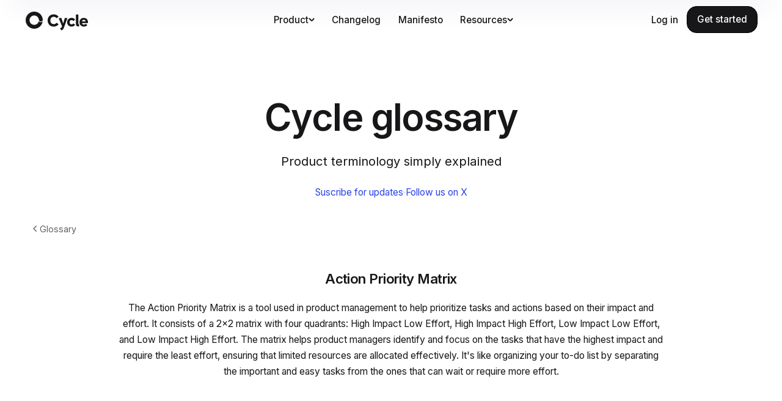

--- FILE ---
content_type: text/html
request_url: https://cycle.app/glossary/action-priority-matrix
body_size: 22323
content:
<!DOCTYPE html><!-- Last Published: Mon Jan 12 2026 15:39:58 GMT+0000 (Coordinated Universal Time) --><html data-wf-domain="cycle.app" data-wf-page="65fd4d24ac1019584b92b47a" data-wf-site="62b5b85dd560583e288cb389" lang="en" data-wf-collection="65fd4d24ac1019584b92b426" data-wf-item-slug="action-priority-matrix"><head><meta charset="utf-8"/><title>Action Priority Matrix | Cycle</title><meta content="A tool used to prioritize tasks based on importance and urgency. Helps product managers focus on high-impact activities" name="description"/><meta content="Action Priority Matrix | Cycle" property="og:title"/><meta content="A tool used to prioritize tasks based on importance and urgency. Helps product managers focus on high-impact activities" property="og:description"/><meta content="Action Priority Matrix | Cycle" property="twitter:title"/><meta content="A tool used to prioritize tasks based on importance and urgency. Helps product managers focus on high-impact activities" property="twitter:description"/><meta property="og:type" content="website"/><meta content="summary_large_image" name="twitter:card"/><meta content="width=device-width, initial-scale=1" name="viewport"/><meta content="6xhAcIH-5hymlpffidrg-UMLNdYskYL8KH8lLvLdRNY" name="google-site-verification"/><link href="https://cdn.prod.website-files.com/62b5b85dd560583e288cb389/css/cycle-app.shared.65e3cea48.min.css" rel="stylesheet" type="text/css" integrity="sha384-ZePOpIjCS+3PEWFGE9tDxuIXwrcBCxF4Y+LiU4X3YDu1lLnllEiAS4Q3cNIdf2xu" crossorigin="anonymous"/><link href="https://fonts.googleapis.com" rel="preconnect"/><link href="https://fonts.gstatic.com" rel="preconnect" crossorigin="anonymous"/><script src="https://ajax.googleapis.com/ajax/libs/webfont/1.6.26/webfont.js" type="text/javascript"></script><script type="text/javascript">WebFont.load({  google: {    families: ["Open Sans:300,300italic,400,400italic,600,600italic,700,700italic,800,800italic","Inter:regular,500,600,700"]  }});</script><script type="text/javascript">!function(o,c){var n=c.documentElement,t=" w-mod-";n.className+=t+"js",("ontouchstart"in o||o.DocumentTouch&&c instanceof DocumentTouch)&&(n.className+=t+"touch")}(window,document);</script><link href="https://cdn.prod.website-files.com/62b5b85dd560583e288cb389/68876f3dc56d542f0d773ef4_favicon.png" rel="shortcut icon" type="image/x-icon"/><link href="https://cdn.prod.website-files.com/62b5b85dd560583e288cb389/68876f404927f7bf35f965c0_webclip.png" rel="apple-touch-icon"/><link href="https://www.cycle.app/glossary/action-priority-matrix" rel="canonical"/><!-- Google Tag Manager -->
<script>(function(w,d,s,l,i){w[l]=w[l]||[];w[l].push({'gtm.start':
new Date().getTime(),event:'gtm.js'});var f=d.getElementsByTagName(s)[0],
j=d.createElement(s),dl=l!='dataLayer'?'&l='+l:'';j.async=true;j.src=
'https://www.googletagmanager.com/gtm.js?id='+i+dl;f.parentNode.insertBefore(j,f);
})(window,document,'script','dataLayer','GTM-KSZ4F883');</script>
<!-- End Google Tag Manager -->

<!-- Browsers color theme -->
<meta name="theme-color" content="#FFFBF6">

<!-- Confirmic cookie banner -->
<script async src="https://config.confirmic.com/config.js?id=prj:e2377575-c490-4538-a165-efabb146513d" crossorigin charset="utf-8"></script>
<script async src="https://consent-manager.confirmic.com/embed.js" crossorigin charset="utf-8"></script>


<!-- Microsoft clarity recordings -->
<script type="text/javascript">
    (function(c,l,a,r,i,t,y){
        c[a]=c[a]||function(){(c[a].q=c[a].q||[]).push(arguments)};
        t=l.createElement(r);t.async=1;t.src="https://www.clarity.ms/tag/"+i;
        y=l.getElementsByTagName(r)[0];y.parentNode.insertBefore(t,y);
    })(window, document, "clarity", "script", "g8j596pth2");
</script>

<!-- Segment page views snippet from Segment.io-->
<script>
  // Get the Page Title
  const pageNameFull = document.title.split('-')[0]; 
  // Trim the page title so you only return the first string before a dash
  const pageNameTrimmed = pageNameFull.trim();
  // Start Segment Analytics.js 2.0 code
  !function(){var analytics=window.analytics=window.analytics||[];if(!analytics.initialize)if(analytics.invoked)window.console&&console.error&&console.error("Segment snippet included twice.");else{analytics.invoked=!0;analytics.methods=["trackSubmit","trackClick","trackLink","trackForm","pageview","identify","reset","group","track","ready","alias","debug","page","once","off","on","addSourceMiddleware","addIntegrationMiddleware","setAnonymousId","addDestinationMiddleware"];analytics.factory=function(e){return function(){var t=Array.prototype.slice.call(arguments);t.unshift(e);analytics.push(t);return analytics}};for(var e=0;e<analytics.methods.length;e++){var key=analytics.methods[e];analytics[key]=analytics.factory(key)}analytics.load=function(key,e){var t=document.createElement("script");t.type="text/javascript";t.async=!0;t.src="https://cdn.segment.com/analytics.js/v1/" + key + "/analytics.min.js";var n=document.getElementsByTagName("script")[0];n.parentNode.insertBefore(t,n);analytics._loadOptions=e};analytics._writeKey="4tY4eVBaueT350b4RfIVt0CH1Bnvn9HS";;analytics.SNIPPET_VERSION="4.15.3";
  analytics.load('4tY4eVBaueT350b4RfIVt0CH1Bnvn9HS');
  // use the variable we created above to pass in a friendly page name
  analytics.page(`${pageNameTrimmed}`);
  }}();
</script>

<script>
// Function to append the anonymousId to the links
function appendAnonymousId() {
  if (window.analytics && typeof window.analytics.anonymousId === 'function') {
    var anonymousId = window.analytics.anonymousId();
    var links = document.querySelectorAll('a[href*="product.cycle.app"]');

    links.forEach(function(link) {
      var originalHref = link.getAttribute('href');
      var separator = originalHref.includes('?') ? '&' : '?';
      link.setAttribute('href', originalHref + separator + 'anonymousId=' + anonymousId);
    });
  } else {
    console.error('Analytics is not defined or anonymousId function is not available.');
  }
}

// Event listener for DOMContentLoaded
document.addEventListener("DOMContentLoaded", function() {
  // Check if analytics is loaded every 500 milliseconds up to a certain timeout (e.g., 10 seconds)
  var maxTimeout = 10000; // Maximum timeout in milliseconds
  var intervalTime = 500; // Interval time in milliseconds
  var elapsedTime = 0; // Time elapsed

  var checkAnalytics = setInterval(function() {
    if (window.analytics && typeof window.analytics.anonymousId === 'function') {
      appendAnonymousId();
      clearInterval(checkAnalytics);
    } else {
      elapsedTime += intervalTime;
      if (elapsedTime >= maxTimeout) {
        clearInterval(checkAnalytics);
        console.error('Analytics library did not load within the expected time.');
      }
    }
  }, intervalTime);
});
</script>
<link rel="stylesheet" href="https://unpkg.com/swiper/swiper-bundle.min.css">
<style>
  /*.footer-release-btn {
  opacity: 1;
    transform:translateY(0px);
  }*/
  .footer-release-btn {
  opacity: 0;
    transform:translateY(30px);
  }
  
    .footer-release-btn.visible {
  opacity: 1;
  transform:translateY(0px);
  transition: all 300ms ease-out;

  }
</style><link rel="alternate" hreflang="en" href="https://www.cycle.app/glossary/action-priority-matrix" />
<link rel="alternate" hreflang="x-default" href="https://www.cycle.app/glossary/action-priority-matrix" />

<style>
.body #callout {
display:none;
}
</style></head><body class="body"><div class="code w-embed"><style>
/* Fluid typography */
html { font-size: 1.375rem; }
@media screen and (max-width:1920px) { html { font-size: calc(1.0418979875086745rem + 0.2775850104094379vw); }}
@media screen and (max-width:479px) { html { font-size: calc(0.7492154811715481rem + 1.2552301255230125vw); }}

* {
-webkit-font-smoothing: antialiased;
-moz-osx-font-smoothing: grayscale;
font-smooth: never;
}

/* Reset Webflow native styling */
a,
.w-nav-link,
.w-dropdown-btn,
.w-dropdown-toggle,
.w-dropdown-link,
.w-nav-brand {
  color: inherit;
}

/* Reset browsers native form styling */
input:-webkit-autofill, 
input:-webkit-autofill:hover, 
input:-webkit-autofill:focus, 
input:-webkit-autofill:active {
	-webkit-box-shadow: 0 0 0 30px white inset !important;
}

/* Icon animation on button hover */
.button.with-arrow:hover .button-arrow{
transform: translateX(3px);
}

/* Remove bottom-margin from these elements */
.section-title:only-child,
.section-title:last-child,
h2:only-child,
h2:last-child,
.h2:only-child,
.h2:last-child,
.hz-tab-menu h3,
.rich-text p:last-child {
margin-bottom: 0;
}

.buttons .button {
margin-top: 0;
}

/* Bold taglines are semibold */
.tagline strong{
font-weight: 600;
}

.nav-container-2025 {
/*box-shadow: 0px 0px 4px rgba(0, 0, 0, 0.1),
0px 0px 0px 1px rgba(23, 24, 26, 0.03),
0px 12px 12px -6px rgba(23, 24, 26, 0.02),
0px 6px 6px -3px rgba(23, 24, 26, 0.03),
0px 3px 3px -1.5px rgba(23, 24, 26, 0.03),
0px 1px 1px -0.5px rgba(23, 24, 26, 0.03);*/
  box-shadow: 0 0 4px rgba(0, 0, 0, 0.1),
  0 0 0 1px rgba(23, 24, 26, 0.03),
  0 8px 16px rgba(23, 24, 26, 0.04);
}

/* Remove native checkbox styling */
.w-checkbox-input--inputType-custom.w--redirected-focus {
	box-shadow: none;
}

/* These elements will be invisible to the mouse */
.delights-shortcuts-bar-wrapper,
.delights-shortcuts-bar-overlay,
.hero-gradient,
.head-ui-overlay {
pointer-events: none;
}

/* These elements will be visible to the mouse */
.delights-shortcuts-bar-message,
.button.is-lightbox {
pointer-events: auto;
}

/* Video lightbox border radius */
.w-lightbox-frame {
    border-radius: 8px;
    overflow: hidden;
}

/* Rich text styling: lists, images, links.. */
li::marker {
color: black;
font-weight: 500;
}

.tooltip:hover .tooltip-wrapper,
.textip:hover .tooltip-wrapper,
.button.nav-button:hover .tooltip-wrapper {
	display: flex;
}

.w-nav-overlay {
	top: 0%;
	background-color: rgb(0 0 0 / 24%);
  transition-property: all;
	transition-duration: 200ms;
	transition-timing-function: cubic-bezier(0.215, 0.61, 0.355, 1);
	margin-top: -8px;
}

.pricing-toggle.off .pricing-toggle-circle {
	transform: translateX(-100%);
}

.header-wheels {
-webkit-mask-image: linear-gradient(to bottom, transparent 20%, black 30%, black 75%, transparent 90%);
	mask-image: linear-gradient(to bottom, transparent 20%, black 30%, black 75%, transparent 90%);
}

.hz-tab-menu.w--current .hz-tab-icon {
opacity: 1;
transform: translateX(0);
}

/*.integration-card:hover .integration-card-logo-wrapper {
	z-index: 1;
	box-shadow: rgb(56 56 138 / 20%) 0px 24px 48px -16px;
	transform: perspective(1200px) translate3d(0px, 0px, 24px) perspective(1200px);
}*/

.integration-card:hover .integration-card-wrapper {
	z-index: 1;
	box-shadow: rgb(56 56 138 / 20%) 0px 24px 48px -16px;
	transform: perspective(1200px) translate3d(0px, 0px, 24px) perspective(1200px);
}

/*.integration-card:hover .hyperlink {
border-bottom-color: #2b44e7;
}*/

.inliner * {
display: inline;
margin-bottom: 0;
}

.breadcrumb-link:hover .breadcrumb-icon {
transform: translateX(-2px);
}

.collab .collab-tooltip {
background-color: currentcolor;
}

.collab:hover .collab-tooltip {
display: block;
opacity: 1;
transform: translateY(0%);
}

.collab-wrapper .collab-content:nth-child(5n+1) .collab-photo-wrapper { border-color: #09bb90;}
.collab-wrapper .collab-content:nth-child(5n+2) .collab-photo-wrapper { border-color: #3f8ff7;}
.collab-wrapper .collab-content:nth-child(5n+3) .collab-photo-wrapper { border-color: #8423ff;}
.collab-wrapper .collab-content:nth-child(5n+4) .collab-photo-wrapper { border-color: #ea3c10;}
.collab-wrapper .collab-content:nth-child(5n+5) .collab-photo-wrapper { border-color: #eabe10;}

.w-dyn-empty {
    display: none;
}

.prd-visual {
  filter: drop-shadow(0px 2px 5px rgba(0, 0, 0, 0.05));
}

.section-wrapper.is-close:hover, .close-video-button:hover  {
  /* use a custom cursor image on hover */
  cursor: url('https://cdn.prod.website-files.com/62b5b85dd560583e288cb389/63f78477758199252293f652_loop-cursor.svg') 0 0, auto;
}

.hz-tab-lottie > svg { 
transform: unset !important; 
} 

.header-wheel-video, .scrolly-visual-wrapper, .delight-toggle-ball, .ui-picture-wrapper, .ui-grid.is-square, .ui-profile {
aspect-ratio: 1 / 1;
}

.custom-visuals {
	aspect-ratio: 5 / 4;
}

.delight-wrapper.realtime {
aspect-ratio: 4 / 3;
}

.integration-card-logo-wrapper {
aspect-ratio: 16 / 9;
}

.collab :first-child {
font-weight: 500;
}

.news-banner:hover .news-link,
.widget-banner:hover .widget-link{
opacity: 1;
}

.news-banner:hover .button-arrow,
.widget-banner:hover .button-arrow{
transform: translateX(.2em)
}

blockquote strong:last-child {
    font-size: 0.75rem;
    font-weight: 400;
    font-style: normal;
}

.check-icon[tier=starter] {
  color: #8423ff;
}

.check-icon[tier=pro] {
  color: #2b44e7;
}

.hero-gradient {
    -webkit-mask-image: linear-gradient(to bottom, transparent 20%, black 30%, black 90%, transparent 100%);
    mask-image: linear-gradient(to bottom, transparent 20%, black 30%, black 90%, transparent 100%);
}

.nav-background.is-scrolled,
.wf-design-mode .nav-background {
	transform: translate(0px, 0%);
}

.nav-dropdown-wrapper {
background-color: white;
}

/*.nav-dropdown:hover .nav-dropdown-icon {
color: #2b44e7;
transform: translateY(.1rem);
}*/

a.nav-dropdown-link:hover .nav-dropdown-link-title {
color: #2b44e7;
}

.nav-dropdown:hover .nav-item {
opacity: 1;
}

.hero-circle {
  animation: rotate 6s linear infinite;
}

.rich-text blockquote::before {
content:'';
position:absolute;
top:1.3rem;
left:1.6rem;
z-index: 1;
width: 24px;
height:26px;
background: url(https://cdn.prod.website-files.com/62b5b85dd560583e288cb389/65fc4bf4dc8e140243cfdefd_Chat%20quote.svg);
}

/*.rich-text blockquote::after {
content:'';
width:90%;
height:100%;
position:absolute;
bottom:-1rem;
left:50%;
border: 1px solid #EAE8EA;
transform:translateX(-50%);
border-radius: 16px;
z-index: -1;
}*/

.client-img {
-webkit-transform: translateZ(0); 
}

.rich-text img {
box-shadow: none;
}

.rich-text.w-richtext figure {
max-width:100%;
}

.rich-text a {
background:none;
text-decoration: underline;
padding:0px;
}

.category-anchor a {
width: 100%;
height: 100%;
display:block;
}

.category-inte-filter-item.is-active .category-filter-txt {
color: white;
}

.type-radio-button-field.is-active {
	border-bottom: 1px solid #171618;
  color: #171618;
}

.inte-filters-wrapper.is-sticky {
		/*background-color: transparent;*/
    background-color: #ffffff; 
    /*-webkit-backdrop-filter: blur(20px);
    backdrop-filter: blur(20px);*/
        box-shadow: 0 2px 30px #cfd1ef33;
}

.body.inte .nav.scrolled {
    background-color: #ffffff;
    -webkit-backdrop-filter: blur(0px);
    backdrop-filter: blur(0px);
}

.swiper-button-disabled {
opacity:0.3;
}

.inte-filters-wrapper.source-active .swiper-slide.category-inte-filter-item[data-type="Collaboration"] {
	display: none;
}

.inte-filters-wrapper.collaboration-active .swiper-slide.category-inte-filter-item[data-type="Source"] {
	display: none;
}


@keyframes rotate-gradient {
	0%{
  transform:rotateZ(0deg) translateX(-50%);
  }
  30% { 
  transform: rotateZ(180deg) translateX(-50%);
  }
  50%{
  transform:rotateZ(0deg) translateX(-50%);
  }
  30% { 
  transform: rotateZ(-20deg) translateX(-50%);
  }
   100%{
  transform:rotateZ(0deg) translateX(-50%);
  }
 
}


@media (min-width: 992px) {
.nav-logo {
margin-left: 0.5rem;
}

.rich-text a:hover, a.is-link:hover {
background:none;
text-decoration: none;
}

.shadows-gradient {
  -webkit-animation: rotate-gradient 10s normal linear infinite;
  animation: rotate-gradient 10s normal linear infinite;
  transform-origin:center;
}



}

@media (max-width: 991px) {
blockquote strong:last-child {
    font-size: 0.85rem;
}

    .links-pop-up.active {
        transform: translateY(8vw);
    }
}

@media (max-width: 767px) {
.rich-text blockquote::before {

}
}

@media (min-width: 1025px) {
.nav-dropdown-link.nav-dropdown-link-2025:hover {
background-color:#FAFAFA;
color: #17181A;
}


.nav-dropdown-list.nav-dropdown-list-2025.logo-dropdown-list.w-dropdown-list {
display:flex;
}

.nav-dropdown-list.nav-dropdown-list-2025.logo-dropdown-list.w-dropdown-list.w--open {
opacity: 1;
pointer-events:auto;
}

.nav-dropdown-list.nav-dropdown-list-2025.logo-dropdown-list.w--open .nav-dropdown-wrapper.nav-dropdown-wrapper-2025.logo-custom-dropdown {
opacity:1;
transform: translate(0px);
transition: all 600ms cubic-bezier(.175,.885,.32,1.275);
}

.nav-dropdown-link-title.nav-dropdown-link-title-2025, a.nav-dropdown-link:hover .nav-dropdown-link-title.nav-dropdown-link-title-2025 {
color: #17181A;
}

.copy-item-front:hover {
background-color: #FAFAFA;
}

.links-pop-up-item:hover {
background-color:#FAFAFA;
}

.links-pop-up-item:hover .links-pop-up-arrow {
opacity: 1;
}
}


.square-yellow {
background: linear-gradient(0deg, rgba(255, 255, 255, 0.40) 0%, rgba(255, 255, 255, 0.40) 100%), #FFBD00;
}

.green-diamond {
background: linear-gradient(0deg, rgba(255, 255, 255, 0.30) 0%, rgba(255, 255, 255, 0.30) 100%), #61C2AD;
}


.tooltip-2025[data-tooltip]:hover::before {
    transform: translate(0);
    opacity: 1;
}

.tooltip-2025[data-tooltip]::before {
    content: attr(data-tooltip);
    position: absolute;
    width: 100px;
    display: block;
    background: #FFF;
    padding: 10px;
    top: -50px;
    background-color: black;
    color: #fff;
    text-align: center;
    border-radius: 6px;
    text-align: center;
    left: 0;
    z-index: 1;
    opacity: 0;
    pointer-events: none;
    transform: translateY(20px);
    transition: all 0.3s cubic-bezier(0.4, 0, 0.2, 1);
    font-size:12px;
}

.banner-get-ready + footer {
margin-top: 0px;
}

/*.join-white-gradient {
    background: linear-gradient(180deg, color(display-p3 1 1 1 / 0.00) -8.04%, color(display-p3 1 1 1) 50%);
}*/

</style></div><div data-animation="default" class="nav w-nav" data-easing2="ease-in-out" data-easing="ease-in-out" data-collapse="medium" role="banner" data-no-scroll="1" data-duration="400" data-doc-height="1"><div class="nav-background"></div><div class="container nav-container"><a href="/" aria-label="Link to the homepage" id="w-node-_94dce9b7-2909-bc55-e3e7-a03aedcd0da9-edcd0da7" class="nav-logo w-nav-brand"><div class="nav-logo-svg w-embed"><svg width="100%" height="31" viewBox="0 0 102 31" fill="none" xmlns="http://www.w3.org/2000/svg">
<path d="M36 14.4912C36 12.5384 36.4131 10.813 37.2392 9.31501C38.0653 7.80809 39.2201 6.63109 40.7035 5.784C42.1959 4.928 43.9281 4.5 45.9001 4.5C47.6678 4.5 49.1957 4.83438 50.4837 5.50313C51.7718 6.16296 52.8821 7.10367 53.8148 8.32526L50.6836 10.8665C50.0707 10.064 49.3911 9.4666 48.6449 9.07426C47.8988 8.67301 47.0105 8.47239 45.98 8.47239C44.7986 8.47239 43.7904 8.73543 42.9554 9.26151C42.1204 9.77868 41.4808 10.492 41.0367 11.4015C40.5925 12.311 40.3704 13.3409 40.3704 14.4912C40.3704 15.6414 40.5925 16.6713 41.0367 17.5808C41.4808 18.4814 42.1204 19.1947 42.9554 19.7208C43.7904 20.2469 44.7986 20.5099 45.98 20.5099C47.0194 20.5099 47.9165 20.3182 48.6716 19.9348C49.4355 19.5425 50.1195 18.9495 50.7236 18.1559L53.8148 20.657C52.891 21.8875 51.7806 22.8327 50.4837 23.4926C49.1957 24.1524 47.6678 24.4823 45.9001 24.4823C43.9281 24.4823 42.1959 24.0588 40.7035 23.2117C39.2201 22.3557 38.0653 21.1742 37.2392 19.6673C36.4131 18.1604 36 16.435 36 14.4912Z" fill="currentcolor"/>
<path d="M80.9906 21.5532C80.3333 22.534 79.5027 23.2696 78.4989 23.7601C77.4952 24.2416 76.3715 24.4823 75.1278 24.4823C73.7154 24.4823 72.4674 24.1836 71.3837 23.5862C70.2999 22.9888 69.4516 22.1595 68.8387 21.0984C68.2258 20.0284 67.9193 18.7979 67.9193 17.4069C67.9193 16.007 68.2258 14.772 68.8387 13.702C69.4605 12.6231 70.3177 11.7805 71.4103 11.1741C72.5029 10.5589 73.7687 10.2513 75.2078 10.2513C76.4159 10.2513 77.5174 10.4965 78.5123 10.9869C79.5072 11.4773 80.3333 12.2129 80.9906 13.1938L77.9926 15.4943C77.6195 14.9414 77.2065 14.5313 76.7534 14.2638C76.3004 13.9874 75.7585 13.8492 75.1278 13.8492C74.1774 13.8492 73.4001 14.1702 72.7961 14.8122C72.2009 15.4542 71.9033 16.3146 71.9033 17.3935C71.9033 18.4635 72.2009 19.3151 72.7961 19.9482C73.3912 20.5813 74.1685 20.8978 75.1278 20.8978C76.3803 20.8978 77.3619 20.3717 78.0726 19.3195L80.9906 21.5532Z" fill="currentcolor"/>
<path d="M86.3337 4.7675V20.122C86.3337 20.4876 86.5203 20.6704 86.8934 20.6704H87.5063V24.2148H85.9207C84.7659 24.2148 83.882 23.9206 83.2691 23.3321C82.6651 22.7346 82.363 21.785 82.363 20.4832V4.7675H86.3337Z" fill="currentcolor"/>
<path d="M101.004 21.941C100.409 22.7792 99.6138 23.4123 98.6189 23.8403C97.6329 24.2683 96.5092 24.4823 95.2478 24.4823C93.8088 24.4823 92.5518 24.1836 91.477 23.5862C90.4021 22.9798 89.5671 22.1461 88.972 21.085C88.3857 20.015 88.0926 18.7845 88.0926 17.3935C88.0926 16.0025 88.3857 14.772 88.972 13.702C89.5583 12.6231 90.3799 11.7805 91.437 11.1741C92.503 10.5589 93.7377 10.2513 95.1412 10.2513C96.678 10.2513 97.9838 10.6035 99.0586 11.3079C100.133 12.0123 100.924 12.9976 101.43 14.2638C101.937 15.5299 102.105 17.0057 101.937 18.6909H92.1699C92.3209 19.4934 92.6673 20.122 93.2092 20.5768C93.7599 21.0315 94.4572 21.2589 95.3011 21.2589C95.9762 21.2589 96.5581 21.143 97.0466 20.9112C97.5352 20.6793 97.9527 20.3628 98.2991 19.9615L101.004 21.941ZM95.1412 13.4345C94.3329 13.4345 93.68 13.6485 93.1825 14.0765C92.6851 14.5045 92.3608 15.1109 92.2098 15.8955H98.0326C97.926 15.1198 97.624 14.5179 97.1266 14.0899C96.6291 13.653 95.9673 13.4345 95.1412 13.4345Z" fill="currentcolor"/>
<path d="M54.0594 10.458L59.6432 24.159L59.1919 25.1781C58.7125 26.2255 57.4999 26.9898 56.2591 26.9898L58.1203 30.5C60.038 30.4151 61.589 29.028 62.4632 26.6501L68.3854 10.458H64.0425L61.448 19.5166L58.4587 10.458H54.0594Z" fill="currentcolor"/>
<path class="cycle" d="M28 13.3448C27.9979 13.563 27.9825 13.7699 27.8599 14.0993C27.7136 14.5132 27.4881 14.892 27.1966 15.2153C26.9051 15.5385 26.5538 15.799 26.1624 15.9801C25.771 16.1624 25.3486 16.2632 24.9191 16.2756C24.4896 16.288 24.0621 16.2138 23.6614 16.0553C23.2607 15.8968 22.895 15.6579 22.585 15.3532C22.275 15.0485 22.0288 14.683 21.8588 14.2795C21.7713 14.0705 21.7146 13.8327 21.6796 13.5898C21.4664 9.53991 18.1135 6.32082 14.0077 6.32082C9.90193 6.32082 6.32454 9.75918 6.32454 13.9995C6.32454 18.2398 9.7639 21.6771 14.0067 21.6771C17.72 21.6771 20.8174 19.0448 21.5333 15.5457C21.8258 15.9493 22.1699 16.3137 22.5819 16.5937C22.8271 16.7594 23.0928 16.9221 23.3019 17.0055C23.8262 17.2124 24.3855 17.3102 24.9469 17.2937C25.5083 17.2773 26.0614 17.1455 26.5723 16.9077C26.6671 16.8634 26.7753 16.7986 26.8906 16.7203C27.2594 16.4712 27.6003 16.1768 27.8939 15.8432C26.9916 22.7035 21.1182 28 14.0067 28C6.27098 27.999 0 21.7307 0 13.9995C0 6.26832 6.27098 0 14.0077 0C21.7445 0 27.658 5.91728 28 13.3448Z" fill="currentcolor"/>
</svg>

<style>
.cycle {
	transform-origin: 14px 14px;
	transition-property: all;
	transition-duration: 1000ms;
	transition-timing-function: cubic-bezier(0.215, 0.61, 0.355, 1);
}

.nav-logo:hover .cycle {
	animation: gradient 1s cubic-bezier(.645, .045, .355, 1);
}
@keyframes gradient {
0% { 
	color: #000000; 
  transform: rotate(-360deg); 
}
50% { 
	color: #2B44E7; 
}
100% {
	color: #000000; 
  transform: rotate(0deg); 
}
</style></div></a><nav role="navigation" class="nav-items w-nav-menu"><div data-hover="true" data-delay="0" class="nav-dropdown w-dropdown"><div class="nav-item w-dropdown-toggle"><div>Product</div><div class="nav-dropdown-icon w-embed"><svg width="100%" viewBox="0 0 16 9" fill="none" xmlns="http://www.w3.org/2000/svg">
<path fill-rule="evenodd" clip-rule="evenodd" d="M6.0094 7.73433L0.479324 2.59926L2.52068 0.400879L8.05075 5.53594C8.25353 5.72424 8.57068 5.71202 8.75838 5.50869L13.3978 0.482649L15.6022 2.51749L10.9628 7.54353C9.64893 8.96687 7.42885 9.05239 6.0094 7.73433Z" fill="currentcolor"/>
</svg></div></div><nav class="nav-dropdown-list w-dropdown-list"><div class="nav-dropdown-wrapper"><a href="/explore" class="nav-dropdown-link w-inline-block"><div class="nav-dropdown-link-title"><div>Explore</div></div><div class="body-xsmall">Explore Cycle with an interactive demo</div></a><a href="/slack" class="nav-dropdown-link w-inline-block"><div class="nav-dropdown-link-title"><div>Slack app</div></div><div class="body-xsmall">Manage feedback from Slack, weirdly fast</div></a><a href="https://docs.cycle.app/" target="_blank" class="nav-dropdown-link w-inline-block"><div class="nav-dropdown-link-title"><div>API</div></div><div class="body-xsmall">Build custom workflows</div></a><a href="/security" class="nav-dropdown-link w-inline-block"><div class="nav-dropdown-link-title"><div>Security</div></div><div class="body-xsmall">Enterprise-level protection</div></a><a href="/integrations" class="nav-dropdown-link w-inline-block"><div class="nav-dropdown-link-title"><div>Integrations</div></div><div class="body-xsmall">Connect &amp; unify product information across tools</div></a></div></nav></div><a href="https://changelog.cycle.app/cycle/" class="nav-item">Changelog</a><a href="/manifesto" class="nav-item">Manifesto</a><div data-hover="true" data-delay="0" class="nav-dropdown w-dropdown"><div class="nav-item w-dropdown-toggle"><div>Resources</div><div class="nav-dropdown-icon w-embed"><svg width="100%" viewBox="0 0 16 9" fill="none" xmlns="http://www.w3.org/2000/svg">
<path fill-rule="evenodd" clip-rule="evenodd" d="M6.0094 7.73433L0.479324 2.59926L2.52068 0.400879L8.05075 5.53594C8.25353 5.72424 8.57068 5.71202 8.75838 5.50869L13.3978 0.482649L15.6022 2.51749L10.9628 7.54353C9.64893 8.96687 7.42885 9.05239 6.0094 7.73433Z" fill="currentcolor"/>
</svg></div></div><nav class="nav-dropdown-list w-dropdown-list"><div class="nav-dropdown-wrapper"><a href="/blog" class="nav-dropdown-link w-inline-block"><div class="nav-dropdown-link-title"><div>Blog</div></div><div class="body-xsmall">Updates from the Cycle team<strong><br/></strong></div></a><a href="https://help.cycle.app/" target="_blank" class="nav-dropdown-link w-inline-block"><div class="nav-dropdown-link-title"><div>Docs</div></div><div class="body-xsmall">Become a Cycle expert</div></a><a href="https://www.cycle.app/glossary" class="nav-dropdown-link w-inline-block"><div class="nav-dropdown-link-title"><div>Glossary</div></div><div class="body-xsmall">Learn essential product terminology</div></a><a href="/feature-requests" class="nav-dropdown-link w-inline-block"><div class="nav-dropdown-link-title"><div>Feature Requests</div></div><div class="body-xsmall">Suggest improvements for your favorite tools</div></a></div></nav></div><div class="nav-ctas is-mobile"><a data-property-page="header" data-analytics="Login" href="https://product.cycle.app/login" target="_blank" class="nav-item">Log in</a><a href="https://calendly.com/d/cqfm-hdn-xqr/cycle-discovery-chat" target="_blank" data-property-page="header" data-analytics="Get started" id="w-node-_934ee7b3-e9b4-2665-9e94-db781c953340-edcd0da7" class="button nav-button w-button">Get started</a></div></nav><div id="w-node-_44cf08b7-8323-7a14-c847-b755c7dfa03f-edcd0da7" class="nav-ctas is-desktop"><a data-property-page="header" data-analytics="Login" href="https://product.cycle.app/login" class="nav-item">Log in</a><a id="get-started" book-demo="book-demo" data-property-page="header" href="https://calendly.com/d/cqfm-hdn-xqr/cycle-discovery-chat" class="button nav-button w-inline-block"><div>Get started</div></a></div><div data-w-id="94dce9b7-2909-bc55-e3e7-a03aedcd0dae" class="nav-mobile w-nav-button"><div data-is-ix2-target="1" class="nav-mobile-lottie" data-w-id="5d54e02f-8907-7899-f029-b2badd664dc7" data-animation-type="lottie" data-src="https://cdn.prod.website-files.com/62b5b85dd560583e288cb389/6377ce88ba0f531a7771da2b_lottie-menu.json" data-loop="0" data-direction="1" data-autoplay="0" data-renderer="svg" data-default-duration="3" data-duration="0"></div></div></div></div><main><section class="hero is-subpage is-glossary"><div class="container w-container"><div class="section-title"><h1>Cycle glossary</h1><div class="tagline glossary-tagline">Product terminology simply explained</div><div class="blog-links"><a href="#nl" class="blog-link">Suscribe for updates</a><div class="separator"></div><a href="https://twitter.com/CycleProduct" target="_blank" class="blog-link">Follow us on X</a></div></div></div></section><section class="section glossary-single"><div class="container w-container"><a href="/glossary" class="glossary-back-link w-inline-block"><div class="back-icon w-embed"><svg width="16" height="16" viewBox="0 0 16 16" fill="none" xmlns="http://www.w3.org/2000/svg">
<path fill-rule="evenodd" clip-rule="evenodd" d="M10.7799 12.78C10.6393 12.9204 10.4487 12.9993 10.2499 12.9993C10.0512 12.9993 9.86055 12.9204 9.71993 12.78L5.46993 8.52997C5.32948 8.38934 5.25059 8.19872 5.25059 7.99997C5.25059 7.80122 5.32948 7.61059 5.46993 7.46997L9.71993 3.21997C9.8621 3.08749 10.0501 3.01537 10.2444 3.01879C10.4388 3.02222 10.6241 3.10093 10.7615 3.23835C10.899 3.37576 10.9777 3.56114 10.9811 3.75545C10.9845 3.94975 10.9124 4.13779 10.7799 4.27997L7.05993 7.99997L10.7799 11.72C10.9204 11.8606 10.9993 12.0512 10.9993 12.25C10.9993 12.4487 10.9204 12.6393 10.7799 12.78Z" fill="#707070" style="fill:#707070;fill:color(display-p3 0.4400 0.4400 0.4400);fill-opacity:1;"/>
</svg></div><div class="body-small">Glossary</div></a><div class="glossary-item-wrapper"><h2 class="glossary-h2">Action Priority Matrix</h2><div class="rich-text is-centered w-richtext"><p>The Action Priority Matrix is a tool used in product management to help prioritize tasks and actions based on their impact and effort. It consists of a 2x2 matrix with four quadrants: High Impact Low Effort, High Impact High Effort, Low Impact Low Effort, and Low Impact High Effort. The matrix helps product managers identify and focus on the tasks that have the highest impact and require the least effort, ensuring that limited resources are allocated effectively. It&#x27;s like organizing your to-do list by separating the important and easy tasks from the ones that can wait or require more effort.</p></div></div></div></section><section class="section section-nl"><div class="container"><div id="nl" class="nl-wrapper"><div class="nl-content"><h2 class="h2 is-small">Subscribe for updates</h2><div class="body-medium">Join tens of thousands of subscribers<br/>Product insights, customer stories, and release notes straight to your inbox.</div><div class="nl-form w-form"><form id="email-form-bottom" name="email-form" data-name="Email Form" action="https://app.loops.so/api/newsletter-form/cl8k08cfm1468109mo63ghadge" method="post" class="form" data-wf-page-id="65fd4d24ac1019584b92b47a" data-wf-element-id="c2561aaa-a48d-ca9f-0147-2b16c49cb243"><div class="field-wrapper"><input class="nl-text-field w-input" maxlength="256" name="email" data-name="email" placeholder="mail@example.com" type="email" id="email-3" required=""/><div class="loops-embed w-embed"><input type="hidden" name="source" value="Webflow" />

<input type="hidden" name="userGroup" value="Blog signups" />

<input type="hidden" name="mailingLists" value="clxyj7xyx01dr0llb0sol0vr6, clxyj74yc01al0lm87dkl61ua"/>

<div aria-hidden="true" style="position: absolute; left: -2024px">
  <input type="text" name="cycleAppEmail" tabindex="-1" />
</div></div><input type="submit" data-wait="Please wait..." data-property-page="footer" data-analytics="Subscribe" class="nl-submit w-button" value="Subscribe"/></div></form><div class="success-message w-form-done"><div class="text-block-5">Thank you! Your subscription has been received!</div></div><div class="error-message w-form-fail"><div>Oops! Something went wrong while submitting the form.</div></div></div><div class="body-medium">No spam, ever.</div></div></div></div></section></main><footer class="footer"><div class="code w-embed"><style>
.fun-cube-line path, .fun-circle-line path, .footer-line path{
	stroke-width: 0.2rem!important;
}

.fun-cube-line, .fun-circle-line{
width: calc(100% + 0.2rem);
height: calc(100% + 0.2rem);
}

.fun-circle-anchor {
aspect-ratio: 1 / 1;
}

</style></div><div class="container w-container"><div class="footer-wrapper"><div id="callout" class="w-layout-grid callout-grid"><div id="w-node-_4b3714ba-69f3-99c2-0124-ec906f0526c2-51cd1386" class="section-title is-footer"><div class="callout-logo w-embed"><svg width="100%" height="32" viewBox="0 0 28 28" fill="none" xmlns="http://www.w3.org/2000/svg">
<path class="cycle is-2" d="M28 13.3448C27.9979 13.563 27.9825 13.7699 27.8599 14.0993C27.7136 14.5132 27.4881 14.892 27.1966 15.2153C26.9051 15.5385 26.5538 15.799 26.1624 15.9801C25.771 16.1624 25.3486 16.2632 24.9191 16.2756C24.4896 16.288 24.0621 16.2138 23.6614 16.0553C23.2607 15.8968 22.895 15.6579 22.585 15.3532C22.275 15.0485 22.0288 14.683 21.8588 14.2795C21.7713 14.0705 21.7146 13.8327 21.6796 13.5898C21.4664 9.53991 18.1135 6.32082 14.0077 6.32082C9.90193 6.32082 6.32454 9.75918 6.32454 13.9995C6.32454 18.2398 9.7639 21.6771 14.0067 21.6771C17.72 21.6771 20.8174 19.0448 21.5333 15.5457C21.8258 15.9493 22.1699 16.3137 22.5819 16.5937C22.8271 16.7594 23.0928 16.9221 23.3019 17.0055C23.8262 17.2124 24.3855 17.3102 24.9469 17.2937C25.5083 17.2773 26.0614 17.1455 26.5723 16.9077C26.6671 16.8634 26.7753 16.7986 26.8906 16.7203C27.2594 16.4712 27.6003 16.1768 27.8939 15.8432C26.9916 22.7035 21.1182 28 14.0067 28C6.27098 27.999 0 21.7307 0 13.9995C0 6.26832 6.27098 0 14.0077 0C21.7445 0 27.658 5.91728 28 13.3448Z" fill="currentcolor"/>
</svg>
<style>
.cycle.is-2 {
	transform-origin: 14px 14px;
	transition-property: all;
	transition-duration: 1000ms;
	transition-timing-function: cubic-bezier(0.215, 0.61, 0.355, 1);
}

.callout-grid:hover .cycle.is-2 {
	animation: gradient2 1s cubic-bezier(.645, .045, .355, 1);
}
@keyframes gradient2 {
0% { 
	color: #2B44E7; 
  transform: rotate(-360deg); 
}
50% { 
	color: #000000; 
}
100% {
	color: #2B44E7; 
  transform: rotate(0deg); 
}
</style></div><h2 class="ch-14 no-margin">Try Cycle today</h2><div class="buttons"><a href="https://calendly.com/d/cqfm-hdn-xqr/cycle-discovery-chat" target="_blank" data-property-page="footer" book-demo="book-demo" data-w-id="77f6a510-a7b9-826b-fe0f-c14d47d7df3a" class="button w-button">Book demo</a></div></div></div><div class="w-layout-grid footer-grid"><div id="w-node-_3455a8f8-029f-a1fb-5ffd-39caae316e06-51cd1386" class="footer-brand-wrap"><div id="w-node-_9c113991-1121-0479-0239-90b9aa2c2c25-51cd1386" class="footer-logo w-embed"><svg width="102" height="31" viewBox="0 0 102 31" fill="none" xmlns="http://www.w3.org/2000/svg">
<path d="M36 14.4912C36 12.5384 36.4131 10.813 37.2392 9.31501C38.0653 7.80809 39.2201 6.63109 40.7035 5.784C42.1959 4.928 43.9281 4.5 45.9001 4.5C47.6678 4.5 49.1957 4.83438 50.4837 5.50313C51.7718 6.16296 52.8821 7.10367 53.8148 8.32526L50.6836 10.8665C50.0707 10.064 49.3911 9.4666 48.6449 9.07426C47.8988 8.67301 47.0105 8.47239 45.98 8.47239C44.7986 8.47239 43.7904 8.73543 42.9554 9.26151C42.1204 9.77868 41.4808 10.492 41.0367 11.4015C40.5925 12.311 40.3704 13.3409 40.3704 14.4912C40.3704 15.6414 40.5925 16.6713 41.0367 17.5808C41.4808 18.4814 42.1204 19.1947 42.9554 19.7208C43.7904 20.2469 44.7986 20.5099 45.98 20.5099C47.0194 20.5099 47.9165 20.3182 48.6716 19.9348C49.4355 19.5425 50.1195 18.9495 50.7236 18.1559L53.8148 20.657C52.891 21.8875 51.7806 22.8327 50.4837 23.4926C49.1957 24.1524 47.6678 24.4823 45.9001 24.4823C43.9281 24.4823 42.1959 24.0588 40.7035 23.2117C39.2201 22.3557 38.0653 21.1742 37.2392 19.6673C36.4131 18.1604 36 16.435 36 14.4912Z" fill="currentcolor"/>
<path d="M80.9906 21.5532C80.3333 22.534 79.5027 23.2696 78.4989 23.7601C77.4952 24.2416 76.3715 24.4823 75.1278 24.4823C73.7154 24.4823 72.4674 24.1836 71.3837 23.5862C70.2999 22.9888 69.4516 22.1595 68.8387 21.0984C68.2258 20.0284 67.9193 18.7979 67.9193 17.4069C67.9193 16.007 68.2258 14.772 68.8387 13.702C69.4605 12.6231 70.3177 11.7805 71.4103 11.1741C72.5029 10.5589 73.7687 10.2513 75.2078 10.2513C76.4159 10.2513 77.5174 10.4965 78.5123 10.9869C79.5072 11.4773 80.3333 12.2129 80.9906 13.1938L77.9926 15.4943C77.6195 14.9414 77.2065 14.5313 76.7534 14.2638C76.3004 13.9874 75.7585 13.8492 75.1278 13.8492C74.1774 13.8492 73.4001 14.1702 72.7961 14.8122C72.2009 15.4542 71.9033 16.3146 71.9033 17.3935C71.9033 18.4635 72.2009 19.3151 72.7961 19.9482C73.3912 20.5813 74.1685 20.8978 75.1278 20.8978C76.3803 20.8978 77.3619 20.3717 78.0726 19.3195L80.9906 21.5532Z" fill="currentcolor"/>
<path d="M86.3337 4.7675V20.122C86.3337 20.4876 86.5203 20.6704 86.8934 20.6704H87.5063V24.2148H85.9207C84.7659 24.2148 83.882 23.9206 83.2691 23.3321C82.6651 22.7346 82.363 21.785 82.363 20.4832V4.7675H86.3337Z" fill="currentcolor"/>
<path d="M101.004 21.941C100.409 22.7792 99.6138 23.4123 98.6189 23.8403C97.6329 24.2683 96.5092 24.4823 95.2478 24.4823C93.8088 24.4823 92.5518 24.1836 91.477 23.5862C90.4021 22.9798 89.5671 22.1461 88.972 21.085C88.3857 20.015 88.0926 18.7845 88.0926 17.3935C88.0926 16.0025 88.3857 14.772 88.972 13.702C89.5583 12.6231 90.3799 11.7805 91.437 11.1741C92.503 10.5589 93.7377 10.2513 95.1412 10.2513C96.678 10.2513 97.9838 10.6035 99.0586 11.3079C100.133 12.0123 100.924 12.9976 101.43 14.2638C101.937 15.5299 102.105 17.0057 101.937 18.6909H92.1699C92.3209 19.4934 92.6673 20.122 93.2092 20.5768C93.7599 21.0315 94.4572 21.2589 95.3011 21.2589C95.9762 21.2589 96.5581 21.143 97.0466 20.9112C97.5352 20.6793 97.9527 20.3628 98.2991 19.9615L101.004 21.941ZM95.1412 13.4345C94.3329 13.4345 93.68 13.6485 93.1825 14.0765C92.6851 14.5045 92.3608 15.1109 92.2098 15.8955H98.0326C97.926 15.1198 97.624 14.5179 97.1266 14.0899C96.6291 13.653 95.9673 13.4345 95.1412 13.4345Z" fill="currentcolor"/>
<path d="M54.0594 10.458L59.6432 24.159L59.1919 25.1781C58.7125 26.2255 57.4999 26.9898 56.2591 26.9898L58.1203 30.5C60.038 30.4151 61.589 29.028 62.4632 26.6501L68.3854 10.458H64.0425L61.448 19.5166L58.4587 10.458H54.0594Z" fill="currentcolor"/>
<path class="cycle" d="M28 13.3448C27.9979 13.563 27.9825 13.7699 27.8599 14.0993C27.7136 14.5132 27.4881 14.892 27.1966 15.2153C26.9051 15.5385 26.5538 15.799 26.1624 15.9801C25.771 16.1624 25.3486 16.2632 24.9191 16.2756C24.4896 16.288 24.0621 16.2138 23.6614 16.0553C23.2607 15.8968 22.895 15.6579 22.585 15.3532C22.275 15.0485 22.0288 14.683 21.8588 14.2795C21.7713 14.0705 21.7146 13.8327 21.6796 13.5898C21.4664 9.53991 18.1135 6.32082 14.0077 6.32082C9.90193 6.32082 6.32454 9.75918 6.32454 13.9995C6.32454 18.2398 9.7639 21.6771 14.0067 21.6771C17.72 21.6771 20.8174 19.0448 21.5333 15.5457C21.8258 15.9493 22.1699 16.3137 22.5819 16.5937C22.8271 16.7594 23.0928 16.9221 23.3019 17.0055C23.8262 17.2124 24.3855 17.3102 24.9469 17.2937C25.5083 17.2773 26.0614 17.1455 26.5723 16.9077C26.6671 16.8634 26.7753 16.7986 26.8906 16.7203C27.2594 16.4712 27.6003 16.1768 27.8939 15.8432C26.9916 22.7035 21.1182 28 14.0067 28C6.27098 27.999 0 21.7307 0 13.9995C0 6.26832 6.27098 0 14.0077 0C21.7445 0 27.658 5.91728 28 13.3448Z" fill="currentcolor"/>
</svg>

<style>
.cycle {
	transform-origin: 14px 14px;
	transition-property: all;
	transition-duration: 1000ms;
	transition-timing-function: cubic-bezier(0.215, 0.61, 0.355, 1);
}

.nav-logo:hover .cycle {
	animation: gradient 1s cubic-bezier(.645, .045, .355, 1);
}
@keyframes gradient {
0% { 
	color: #171618; 
  transform: rotate(-360deg); 
}
50% { 
	color: #2B44E7; 
}
100% {
	color: #171618; 
  transform: rotate(0deg); 
}
</style></div><p id="w-node-f5224ec1-e68e-7a15-6b2d-3fac286bebec-51cd1386" class="body-xsmall is-white">© Cycle. <span id="copyright">20XX</span> — All rights reserved.</p></div><div id="w-node-_2bed3a18-c7c8-2c73-1727-5193f938c1cf-51cd1386" class="footer-nav"><div class="footer-items"><h3 class="h4">Compare</h3><a href="https://www.cycle.app/blog/cycle-vs-productboard" target="_blank" class="footer-item w-inline-block"><div>vs Productboard</div></a><a href="https://www.cycle.app/blog/best-notion-alternative-for-product-feedback" class="footer-item w-inline-block"><div>vs Notion</div></a><a href="https://www.cycle.app/blog/cycle-vs-airfocus----the-ultimate-comparison" class="footer-item w-inline-block"><div>vs Airfocus</div></a><a href="https://www.cycle.app/blog/cycle-vs-harvestr----the-ultimate-comparison" class="footer-item w-inline-block"><div>vs Harvestr</div></a><a href="https://www.cycle.app/blog/cycle-vs-dovetail-the-ultimate-comparison" class="footer-item w-inline-block"><div>vs Dovetail</div></a><a href="https://www.cycle.app/blog/cycle-vs-enterpret-the-ultimate-comparison" class="footer-item w-inline-block"><div>vs Enterpret</div></a></div><div id="w-node-_9704f96a-3bea-5174-9b6c-9e209d38fc0d-51cd1386" class="footer-items"><h3 class="h4">Explore</h3><a href="/integrations" class="footer-item w-inline-block"><div>Integrations</div></a><a href="https://help.cycle.app/" target="_blank" class="footer-item w-inline-block"><div>Docs</div></a><a href="https://docs.cycle.app/" target="_blank" class="footer-item w-inline-block"><div>API</div></a><a href="/integrations" class="footer-item hide w-inline-block"><div>Integrations</div></a><a href="/slack" class="footer-item w-inline-block"><div>Slack</div></a><a href="https://changelog.cycle.app/cycle/" class="footer-item w-inline-block"><div>Changelog</div></a><a href="/blog" class="footer-item w-inline-block"><div>Blog</div></a><a href="/security" class="footer-item w-inline-block"><div>Security</div></a></div><div id="w-node-_4d40a9c7-ef22-504e-63bd-bdf68166e8bc-51cd1386" class="footer-items"><h3 class="h4">Company</h3><a href="/manifesto" class="footer-item w-inline-block"><div>Manifesto</div></a><a href="https://cycleapp.notion.site/Cycle-secures-6M-to-co-create-the-future-of-product-management-with-the-world-s-top-product-leaders-383fcd927c424e259d8a52f92160a6dd" target="_blank" class="footer-item w-inline-block"><div>Press Kit</div></a><a href="https://status.cycle.app/" target="_blank" class="footer-item w-inline-block"><div>Status</div></a></div><div id="w-node-_1e139e51-12b2-4348-6035-aff2f7752d02-51cd1386" class="footer-items"><h3 class="h4">Legal</h3><a href="https://cycle.app/terms-conditions" target="_blank" class="footer-item w-inline-block"><div>Terms of Service</div></a><a href="https://cycle.app/privacy-policy" target="_blank" class="footer-item w-inline-block"><div>Privacy Policy</div></a></div><div id="w-node-_7099fa8d-962d-0700-d572-65b2e692dc3d-51cd1386" class="footer-items is-full hide"><div class="footer-line is-top hide w-embed"><svg width="117" height="275" viewBox="0 0 117 275" fill="none" xmlns="http://www.w3.org/2000/svg">
<path d="M115 2L44 2C20.804 2 2 20.804 2 44L2 273" stroke="#D9D9D9" stroke-width="4" stroke-linecap="round" stroke-dasharray="8 14" vector-effect="non-scaling-stroke"/>
</svg></div></div></div><div id="w-node-_35c2d630-af6f-7190-7877-0b0c82e55f4c-51cd1386" class="footer-socials"><a aria-label="Link to Cycle&#x27;s twitter profile" href="https://twitter.com/CycleProduct" target="_blank" class="footer-social twitter w-inline-block"><div class="footer-link-icon w-embed"><svg width="24" height="24" viewBox="0 0 24 24" fill="none" xmlns="http://www.w3.org/2000/svg">
<path d="M16.6411 5H19.0936L13.7088 11.1313L20 19.4485H15.063L11.1976 14.3942L6.77241 19.4485H4.31989L10.0247 12.8907L4 5H9.05965L12.5518 9.61713L16.6411 5ZM15.7827 18.009H17.1423L8.34522 6.3862H6.88437L15.7827 18.009Z" fill="white"/>
</svg></div></a><a aria-label="Link to Cycle&#x27;s Dribble profile" href="https://dribbble.com/cycleapp" target="_blank" class="footer-social dribble w-inline-block"><div class="footer-link-icon w-embed"><svg width="24" height="24" viewBox="0 0 24 24" fill="none" xmlns="http://www.w3.org/2000/svg">
<path d="M11.6875 2C6.34578 2 2 6.34578 2 11.6875C2 17.0292 6.34578 21.375 11.6875 21.375C17.0292 21.375 21.375 17.0292 21.375 11.6875C21.375 6.34578 17.0292 2 11.6875 2ZM18.0926 6.46742C19.245 7.87547 19.9429 9.66887 19.9611 11.6219C19.6883 11.5642 16.9526 11.0093 14.1993 11.3556C13.9746 10.8071 13.7626 10.3246 13.4721 9.73004C16.5315 8.48094 17.9181 6.7034 18.0926 6.46742ZM17.1727 5.51055C17.0239 5.72254 15.7783 7.39672 12.8359 8.49957C11.48 6.00832 9.97715 3.96176 9.74844 3.65551C12.3725 3.02297 15.1377 3.70512 17.1727 5.51055ZM8.16957 4.21172C8.38773 4.5109 9.86637 6.56 11.2374 8.99723C7.36684 10.0251 3.95773 10.0103 3.58766 10.0054C4.12422 7.4377 5.85461 5.30363 8.16957 4.21172ZM3.41289 11.7001C3.41289 11.6155 3.41457 11.5313 3.41711 11.4473C3.77914 11.4547 7.78898 11.5064 11.9213 10.2697C12.1581 10.7333 12.3844 11.2039 12.5921 11.6739C9.59996 12.5167 6.88141 14.9367 5.54012 17.2328C4.21852 15.7658 3.41289 13.8254 3.41289 11.7001ZM6.60848 18.228C7.47281 16.4611 9.81855 14.1802 13.1545 13.0422C14.3162 16.0611 14.7967 18.5911 14.9197 19.3171C12.2591 20.4504 9.05977 20.1395 6.60848 18.228ZM16.3108 18.5596C16.226 18.0562 15.7856 15.6339 14.7033 12.6598C17.2963 12.2448 19.5744 12.9242 19.8575 13.0136C19.4887 15.3159 18.1671 17.3043 16.3108 18.5596Z" fill="white"/>
</svg></div></a><a aria-label="Link to Cycle&#x27;s LinkedIn profile" href="https://www.linkedin.com/company/26514568/" target="_blank" class="footer-social linkedin w-inline-block"><div class="footer-link-icon w-embed"><svg width="24" height="24" viewBox="0 0 24 24" fill="none" xmlns="http://www.w3.org/2000/svg">
<path d="M20.2936 20.5361L20.2976 20.5354V14.4709C20.2976 11.5041 19.6682 9.21875 16.2501 9.21875C14.6069 9.21875 13.5042 10.1337 13.054 11.0012H13.0065V9.49572H9.76562V20.5354H13.1403V15.0689C13.1403 13.6297 13.4092 12.2379 15.1657 12.2379C16.8965 12.2379 16.9223 13.8804 16.9223 15.1613V20.5361H20.2936Z" fill="white"/>
<path d="M4.26758 9.49219H7.6463V20.5318H4.26758V9.49219Z" fill="white"/>
<path d="M5.95689 4C4.87659 4 4 4.88948 4 5.98566C4 7.08184 4.87659 7.98993 5.95689 7.98993C7.03718 7.98993 7.91377 7.08184 7.91377 5.98566C7.91309 4.88948 7.0365 4 5.95689 4Z" fill="white"/>
</svg></div></a></div><div id="w-node-ec40f5e1-f8cd-d93a-6f70-5b83da0d20de-51cd1386" class="relative hide"><div class="footer-line is-bottom w-embed"><svg width="221" height="68" viewBox="0 0 221 68" fill="none" xmlns="http://www.w3.org/2000/svg">
<path d="M219 2L44 2C20.804 2 2 20.804 2 44L2 66" stroke="#D9D9D9" stroke-width="4" stroke-linecap="round" stroke-dasharray="8 14" vector-effect="non-scaling-stroke"/>
</svg></div><a href="https://www.producthunt.com/products/cycle-4" target="_blank" class="footer-ph-wrapper w-inline-block"><img src="https://cdn.prod.website-files.com/62b5b85dd560583e288cb389/62d8fbd23816d745e0a96eba_logo-product-hunt.svg" loading="lazy" alt="Logo of Product Hunt" class="footer-ph-logo"/><div><p class="body-small">Product Hunt — 2022</p><div>Product of the Week</div></div></a></div></div></div></div></footer><script src="https://d3e54v103j8qbb.cloudfront.net/js/jquery-3.5.1.min.dc5e7f18c8.js?site=62b5b85dd560583e288cb389" type="text/javascript" integrity="sha256-9/aliU8dGd2tb6OSsuzixeV4y/faTqgFtohetphbbj0=" crossorigin="anonymous"></script><script src="https://cdn.prod.website-files.com/62b5b85dd560583e288cb389/js/cycle-app.schunk.a55c5bac31355672.js" type="text/javascript" integrity="sha384-g8HeHzLmbEeqgz4Xpnj0aYTOyJsonpPb6z03yqMyDwDZ7OXl20wItjzgXOegDH7U" crossorigin="anonymous"></script><script src="https://cdn.prod.website-files.com/62b5b85dd560583e288cb389/js/cycle-app.schunk.74b3919ea152bbb5.js" type="text/javascript" integrity="sha384-lRW5G/fOW/TIdvPfDLwOpfqnsKB9QY/OB6tpjmjgQVuQJypNT7bBoXdCFuMR1DhN" crossorigin="anonymous"></script><script src="https://cdn.prod.website-files.com/62b5b85dd560583e288cb389/js/cycle-app.32d1cd12.61c61e6acc5a7fdd.js" type="text/javascript" integrity="sha384-/2U6tMqKnmHKjrkwBwNX1EIl9rUVNfXWQwG6bmrXA+85uvdnfJpPJcv8E0mus4Xg" crossorigin="anonymous"></script>
<!-- Google Tag Manager (noscript) -->
<noscript><iframe src="https://www.googletagmanager.com/ns.html?id=GTM-KSZ4F883"
height="0" width="0" style="display:none;visibility:hidden"></iframe></noscript>
<!-- End Google Tag Manager (noscript) -->

<script src="https://code.jquery.com/ui/1.13.2/jquery-ui.min.js" integrity="sha256-lSjKY0/srUM9BE3dPm+c4fBo1dky2v27Gdjm2uoZaL0=" crossorigin="anonymous"></script>
<script src="https://cdn.jsdelivr.net/npm/jquery-ui-touch-punch@0.2.3/jquery.ui.touch-punch.min.js" integrity="sha256-AAhU14J4Gv8bFupUUcHaPQfvrdNauRHMt+S4UVcaJb0=" crossorigin="anonymous"></script>

<script>
  
// get the current year
const currentYear = new Date().getFullYear();

// find the span element with ID "copyright"
const copyrightSpan = document.getElementById("copyright");

// set its text content to the current year
copyrightSpan.textContent = currentYear;
</script>

<script>
$(document).ready(function() {
  var nav = $('.nav');
  var navBackground = $('.nav-background');
  var navHeight = navBackground.outerHeight();

  $(window).scroll(function() {
    var scrollTop = $(this).scrollTop();

    if (scrollTop === 0) {
      nav.removeClass('scrolled');
      //navBackground.removeClass('is-scrolled');
    } else {
      nav.addClass('scrolled');
      //navBackground.addClass('is-scrolled');
    }
  });
});
</script>

<script>
  (function(d, script) {
    script = d.createElement('script');
    script.async = false;
    script.onload = function() {
      Plain.init({
        appId: 'liveChatApp_01JKRVF8XT36A3C1D1G6E27VTB',
        requireAuthentication: true,
        hideBranding: true
      });
    };
    script.src = 'https://chat.cdn-plain.com/index.js';
    d.getElementsByTagName('head')[0].appendChild(script);
  })(document);
</script>

<script>
  (function(d, script) {
    script = d.createElement('script');
    script.async = false;
    script.onload = function() {
      Plain.init({
        appId: 'liveChatApp_01JKRVF8XT36A3C1D1G6E27VTB',
        requireAuthentication: true,
        hideBranding: true,
        chatUrl: 'https://cycle.app?chat=open'
      });

      // Check if URL param says chat=open
      const params = new URLSearchParams(window.location.search);
      if (params.get('chat') === 'open') {
        Plain.open(); // Open the widget automatically
      }
    };
    script.src = 'https://chat.cdn-plain.com/index.js';
    d.getElementsByTagName('head')[0].appendChild(script);
  })(document);
</script>

<style>
/* Text selection styling */
::selection {
    background-color: rgb(92 171 255 / 12%);
}

/* Global font smoothing */
* {
  -webkit-font-smoothing: antialiased;
  -moz-osx-font-smoothing: grayscale;
}

/* Images are not selectable/draggable */
img {
  user-drag: none;
  user-select: none;
  -moz-user-select: none;
  -webkit-user-drag: none;
  -webkit-user-select: none;
  -ms-user-select: none;
}
</style>


<script>
  /* Segment track events triggered for buttons get started, login, book demo and contact sales */
$(document).ready(function() {
	$('[data-analytics]').on('click', function(e) {
		var properties
		var event = $(this).attr('data-analytics')
		$.each(this.attributes, function(_, attribute) {
			if (attribute.name.startsWith('data-property-')) {
				if (!properties) properties = {}
				var property = attribute.name.split('data-property-')[1]
				properties[property] = attribute.value
			}
		})
		analytics.track(event, properties)
	})
})

</script>

<script>
//code pour copier le logo en svg
  
if (window.matchMedia('(min-width: 1025px)').matches) {

const navLogo = document.querySelector('.nav-logo-2025');
const copyItems = document.querySelectorAll('.copy-item-front');
const dropdownToggle = document.querySelector('.logo-item-dropdown.logo-item.w-dropdown-toggle');
const dropdownList = document.querySelector('.nav-dropdown-list-2025.logo-dropdown-list.w-dropdown-list');
let dropdownOpen = false;
  
    function closeDropdown() {
    if (dropdownToggle) dropdownToggle.classList.remove('w--open');
    if (dropdownList) dropdownList.classList.remove('w--open');
    dropdownOpen = false;
    //console.log('Dropdown fermée');
  }
  
  // Fonction pour ouvrir la dropdown
  function openDropdown() {
    if (dropdownToggle) dropdownToggle.classList.add('w--open');
    if (dropdownList) dropdownList.classList.add('w--open');
    dropdownOpen = true;
    //console.log('Dropdown ouverte');
  }

if (navLogo) {
  let lastMouseButton = null;
  
  navLogo.addEventListener('mousedown', (event) => {
    lastMouseButton = event.button;
    if (event.button === 2) {
      event.preventDefault();
      event.stopPropagation();
      openDropdown();

      const mirrorElement = document.querySelector('.logo-dropdown');
      if (mirrorElement) {
        mirrorElement.click();
        //console.log('click');
      }
    }
  });
  
    document.addEventListener('click', (event) => {
    if (dropdownOpen) {
      const isInsideDropdown = dropdownList && dropdownList.contains(event.target);
      const isOnNavLogo = navLogo && navLogo.contains(event.target);
      
      if (!isInsideDropdown && !isOnNavLogo) {
        closeDropdown();
      }
    }
  });
  
  navLogo.addEventListener('click', (event) => {
    if (lastMouseButton === 2) {
      event.preventDefault();
      event.stopPropagation();
      return;
    }
    
    // Clic gauche normal - redirection immédiate sans ouvrir la dropdown
    event.preventDefault();
    event.stopPropagation();
    window.location.href = '/';
  });
  
  navLogo.addEventListener('contextmenu', (event) => {
    event.preventDefault();
  });
  
  async function copyToClipboard(text) {
    try {
      await navigator.clipboard.writeText(text);
      return true;
    } catch (err) {
      console.error('Erreur lors de la copie:', err);
      return false;
    }
  }
  
  // SVG et contenu à copier pour chaque item
  const copyContent = [
    '<svg width="18" height="18" viewBox="0 0 18 18" fill="none" xmlns="http://www.w3.org/2000/svg"> <path fill-rule="evenodd" clip-rule="evenodd" d="M18 7.90333C17.9987 8.04062 17.989 8.17078 17.9119 8.37801C17.8199 8.63834 17.678 8.87665 17.4946 9.08C17.3112 9.28334 17.0903 9.44718 16.844 9.56115C16.5978 9.67577 16.3321 9.73924 16.0619 9.74701C15.7917 9.75478 15.5228 9.70815 15.2708 9.60843C15.0187 9.5087 14.7887 9.35846 14.5936 9.16677C14.3986 8.97509 14.2437 8.74519 14.1368 8.49134C14.0817 8.35988 14.0461 8.21029 14.0241 8.05746C13.8899 5.50986 11.8476 4.16934 9.26476 4.16934C6.68197 4.16934 4.43158 6.33227 4.43158 8.99968C4.43158 11.6671 6.59514 13.8294 9.26411 13.8294C11.6 13.8294 13.5737 12.2638 14.0241 10.0626C14.2081 10.3165 14.3992 10.4554 14.6584 10.6316C14.8126 10.7359 14.9798 10.8382 15.1114 10.8906C15.4412 11.0208 15.793 11.0823 16.1462 11.0719C16.4993 11.0616 16.8473 10.9787 17.1687 10.8291C17.2283 10.8013 17.2963 10.7605 17.3689 10.7112C17.6009 10.5545 17.8153 10.5499 18 10.3401C17.4324 14.6556 13.7377 17.8068 9.26411 17.8068C4.39788 17.8062 0.453064 13.863 0.453064 8.99968C0.453064 4.13631 4.39788 0.193161 9.26476 0.193161C14.1316 0.193161 17.7849 3.231 18 7.90333Z" fill="#000000" style="fill:#000000;fill-opacity:1;"/> </svg>',
    '<svg width="69" height="18" viewBox="0 0 69 18" fill="none" xmlns="http://www.w3.org/2000/svg"><path fill-rule="evenodd" clip-rule="evenodd" d="M14.4473 7.12833C14.4463 7.23745 14.4386 7.34091 14.3773 7.50562C14.3042 7.71254 14.1914 7.90196 14.0456 8.06358C13.8999 8.22521 13.7242 8.35543 13.5285 8.44602C13.3328 8.53713 13.1217 8.58757 12.9069 8.59375C12.6921 8.59993 12.4784 8.56287 12.2781 8.4836C12.0777 8.40433 11.8949 8.28491 11.7398 8.13256C11.5848 7.9802 11.4617 7.79747 11.3768 7.5957C11.333 7.49121 11.3046 7.37231 11.2871 7.25083C11.1805 5.2259 9.55716 4.16041 7.50426 4.16041C5.45136 4.16041 3.66267 5.87959 3.66267 7.99974C3.66267 10.1199 5.38235 11.8386 7.50374 11.8386C9.36042 11.8386 10.9292 10.5942 11.2871 8.84461C11.4334 9.04638 11.5853 9.15684 11.7913 9.29685C11.9139 9.37972 12.0468 9.46105 12.1514 9.50274C12.4135 9.6062 12.6932 9.6551 12.9739 9.64686C13.2545 9.63863 13.5311 9.57274 13.7866 9.45384C13.834 9.43171 13.888 9.39928 13.9457 9.36016C14.1301 9.2356 14.3006 9.23192 14.4473 9.06515C13.9962 12.4953 11.0595 15 7.50374 15C3.63589 14.9995 0.500397 11.8653 0.500397 7.99974C0.500397 4.13416 3.63589 1 7.50426 1C11.3726 1 14.2764 3.41459 14.4473 7.12833Z" fill="#000000" style="fill:#000000;fill-opacity:1;"/><path d="M26.56 14.287C25.288 14.287 24.136 13.987 23.104 13.387C22.072 12.787 21.262 11.959 20.674 10.903C20.086 9.84699 19.792 8.66499 19.792 7.35699C19.792 6.04899 20.086 4.86699 20.674 3.81099C21.262 2.75499 22.066 1.93299 23.086 1.34499C24.118 0.744991 25.276 0.444991 26.56 0.444991C27.496 0.444991 28.354 0.606991 29.134 0.930991C29.926 1.24299 30.592 1.66899 31.132 2.20899C31.672 2.74899 32.062 3.35499 32.302 4.02699L29.836 5.21499C29.596 4.54299 29.188 4.00299 28.612 3.59499C28.036 3.17499 27.352 2.96499 26.56 2.96499C25.78 2.96499 25.084 3.15099 24.472 3.52299C23.872 3.88299 23.404 4.39899 23.068 5.07099C22.744 5.73099 22.582 6.49299 22.582 7.35699C22.582 8.22099 22.744 8.98899 23.068 9.66099C23.404 10.321 23.872 10.837 24.472 11.209C25.084 11.581 25.78 11.767 26.56 11.767C27.352 11.767 28.036 11.563 28.612 11.155C29.188 10.735 29.596 10.189 29.836 9.51699L32.302 10.705C32.062 11.377 31.672 11.983 31.132 12.523C30.592 13.063 29.926 13.495 29.134 13.819C28.354 14.131 27.496 14.287 26.56 14.287ZM36.4003 13.891L32.6023 4.24299H35.5003L37.8223 10.561L40.1443 4.24299H43.0423L37.7863 17.671H34.9063L36.4003 13.891ZM48.3706 14.287C47.3986 14.287 46.5106 14.065 45.7066 13.621C44.9146 13.165 44.2906 12.547 43.8346 11.767C43.3786 10.975 43.1506 10.099 43.1506 9.13899C43.1506 8.17899 43.3786 7.30899 43.8346 6.52899C44.2906 5.74899 44.9146 5.13699 45.7066 4.69299C46.5106 4.24899 47.3986 4.02699 48.3706 4.02699C49.4746 4.02699 50.4406 4.30299 51.2686 4.85499C52.1086 5.40699 52.6786 6.13899 52.9786 7.05099L50.6386 8.05899C50.4706 7.56699 50.1826 7.17699 49.7746 6.88899C49.3666 6.60099 48.8986 6.45699 48.3706 6.45699C47.6626 6.45699 47.0806 6.70899 46.6246 7.21299C46.1686 7.71699 45.9406 8.36499 45.9406 9.15699C45.9406 9.94899 46.1686 10.597 46.6246 11.101C47.0806 11.605 47.6626 11.857 48.3706 11.857C48.9106 11.857 49.3786 11.713 49.7746 11.425C50.1826 11.137 50.4706 10.747 50.6386 10.255L52.9786 11.281C52.6906 12.169 52.1266 12.895 51.2866 13.459C50.4466 14.011 49.4746 14.287 48.3706 14.287ZM54.0505 0.444991H56.7505V14.071H54.0505V0.444991ZM62.9603 14.287C61.9523 14.287 61.0583 14.059 60.2783 13.603C59.4983 13.147 58.8923 12.529 58.4603 11.749C58.0403 10.957 57.8303 10.087 57.8303 9.13899C57.8303 8.17899 58.0463 7.30899 58.4783 6.52899C58.9103 5.74899 59.5043 5.13699 60.2603 4.69299C61.0163 4.24899 61.8563 4.02699 62.7803 4.02699C63.7883 4.02699 64.6583 4.23699 65.3903 4.65699C66.1223 5.07699 66.6803 5.65899 67.0643 6.40299C67.4483 7.13499 67.6403 7.95699 67.6403 8.86899C67.6403 9.31299 67.5983 9.66099 67.5143 9.91299H60.6383C60.7223 10.537 60.9683 11.035 61.3763 11.407C61.7963 11.767 62.3363 11.947 62.9963 11.947C63.4643 11.947 63.8723 11.851 64.2203 11.659C64.5683 11.467 64.8383 11.203 65.0303 10.867L67.1903 11.893C66.8903 12.613 66.3563 13.195 65.5883 13.639C64.8323 14.071 63.9563 14.287 62.9603 14.287ZM64.7783 7.93299C64.7183 7.40499 64.5083 6.98499 64.1483 6.67299C63.7883 6.34899 63.3323 6.18699 62.7803 6.18699C62.2403 6.18699 61.7843 6.33699 61.4123 6.63699C61.0523 6.93699 60.8123 7.36899 60.6923 7.93299H64.7783Z" fill="#000000" style="fill:#000000;fill-opacity:1;"/></svg>'
  ];
  
  copyItems.forEach((copyItem, index) => {
    copyItem.addEventListener('click', async function(e) {
      e.preventDefault();
      e.stopPropagation();
      
      const contentToCopy = copyContent[index] || '';
      
      const success = await copyToClipboard(contentToCopy);
      
      if (success) {
        const logoCopied = copyItem.nextElementSibling;
        
        if (logoCopied && logoCopied.classList.contains('logo-copied')) {
          logoCopied.style.display = 'flex';
          
          setTimeout(() => {
            logoCopied.style.display = '';
          }, 1000);
        }
      }
    });
  });
}
}
</script>
<script>
(function() {
    'use strict';
    
    if (window.cycleChangelogLoaded) {
        return;
    }
    window.cycleChangelogLoaded = true;
    
    const CHANGELOG_CONFIG = {
        isHomePage: window.location.pathname === '/' || 
                   document.querySelector('.home-main-title') !== null,
        homeDelay: 8000, 
        otherPagesDelay: 0,
        maxRetries: 3,
        gasProxyUrl: 'https://script.google.com/macros/s/AKfycbyZRISVSTA08EwPrq0bp8wqrU8lZWrUpSpMiR3GNdHJ6pVLxNyQJyAp_WcXuHRCis4hVw/exec'
    };


    async function fetchChangelog() {
        try {
            
            const response = await fetch(CHANGELOG_CONFIG.gasProxyUrl);
            
            if (!response.ok) {
                throw new Error(`HTTP ${response.status}`);
            }
            
            const data = await response.json();
            
            if (!data.success) {
                throw new Error(data.error || 'Erreur inconnue');
            }
            
            const title = data.data.title;
            //console.log('✅ Changelog récupéré:', title);
            
            return title;
            
        } catch (error) {
            //console.error('❌ Erreur:', error.message);
            return null;
        }
    }

    function updateChangelogElements(title) {
        if (!title) {
            //console.warn('⚠️ Pas de titre à afficher');
            return false;
        }
        
        const textElements = document.querySelectorAll('.last-release-btn-txt');
        textElements.forEach(el => {
            el.innerHTML = title;
        });
        
        const buttons = document.querySelectorAll('.footer-release-btn');
        buttons.forEach(btn => {
            btn.classList.add('visible');
        });
        
        return true;
    }

    async function fetchAndUpdate() {
        
        for (let attempt = 1; attempt <= CHANGELOG_CONFIG.maxRetries; attempt++) {
            
            const title = await fetchChangelog();
            
            if (title && updateChangelogElements(title)) {
                //console.log(`🎉 Succès`);
                return; // SORTIR de la fonction, pas de récursion
            }
            
            if (attempt < CHANGELOG_CONFIG.maxRetries) {
                await new Promise(resolve => setTimeout(resolve, 2000));
            }
        }
        
    }

    function init() {
        const delay = CHANGELOG_CONFIG.isHomePage ? 
            CHANGELOG_CONFIG.homeDelay : 
            CHANGELOG_CONFIG.otherPagesDelay;
        
        if (delay > 0) {
            //console.log(`⏰ Démarrage dans ${delay}ms`);
            setTimeout(() => {
                fetchAndUpdate();
            }, delay);
        } else {
            fetchAndUpdate();
        }
    }

    if (document.readyState === 'loading') {
        document.addEventListener('DOMContentLoaded', init);
    } else {
        init();
    }

    
})(); 
</script>


<script type="text/javascript">
_linkedin_partner_id = "5437586";
window._linkedin_data_partner_ids = window._linkedin_data_partner_ids || [];
window._linkedin_data_partner_ids.push(_linkedin_partner_id);
</script><script type="text/javascript">
(function(l) {
if (!l){window.lintrk = function(a,b){window.lintrk.q.push([a,b])};
window.lintrk.q=[]}
var s = document.getElementsByTagName("script")[0];
var b = document.createElement("script");
b.type = "text/javascript";b.async = true;
b.src = "https://snap.licdn.com/li.lms-analytics/insight.min.js";
s.parentNode.insertBefore(b, s);})(window.lintrk);
</script>
<noscript>
<img height="1" width="1" style="display:none;" alt="" src="https://px.ads.linkedin.com/collect/?pid=5437586&fmt=gif" />
</noscript><script type="text/javascript">
	// LOOP NL SIGNUP
    /* apply only to forms with the action pointing to Loops */
    $('form[action^="https://app.loops.so"]').each(function (i, el) {
        form = $(el);
        form.submit(function (e) {
          /* stop the form from submitting */
          e.preventDefault();
          form = $(e.target);
          action = form.attr('action');
          /* submit the form via ajax */
          $.ajax({
            url: action,
            method: "POST",
            data: form.serialize(),
            dataType: "json",
            success: function (data) {
              if (data.success) {
                /* successful submission - hide the form and show the success message */
                parent = $(form.parent());
                parent.children('form').css('display', 'none');
                parent.children('.w-form-done').css('display', 'block');
              } else {
                parent = $(form.parent());
                parent.find('.w-form-fail').css('display', 'block');
              }
            },
            error: function () {
              /* failed submission - show the failure message */
              parent = $(form.parent());
              parent.find('.w-form-fail').css('display', 'block');
            }
          });
        });
    });
</script>
</body></html>

--- FILE ---
content_type: text/css
request_url: https://cdn.prod.website-files.com/62b5b85dd560583e288cb389/css/cycle-app.shared.65e3cea48.min.css
body_size: 67935
content:
html{-webkit-text-size-adjust:100%;-ms-text-size-adjust:100%;font-family:sans-serif}body{margin:0}article,aside,details,figcaption,figure,footer,header,hgroup,main,menu,nav,section,summary{display:block}audio,canvas,progress,video{vertical-align:baseline;display:inline-block}audio:not([controls]){height:0;display:none}[hidden],template{display:none}a{background-color:#0000}a:active,a:hover{outline:0}abbr[title]{border-bottom:1px dotted}b,strong{font-weight:700}dfn{font-style:italic}h1{margin:.67em 0;font-size:2em}mark{color:#000;background:#ff0}small{font-size:80%}sub,sup{vertical-align:baseline;font-size:75%;line-height:0;position:relative}sup{top:-.5em}sub{bottom:-.25em}img{border:0}svg:not(:root){overflow:hidden}hr{box-sizing:content-box;height:0}pre{overflow:auto}code,kbd,pre,samp{font-family:monospace;font-size:1em}button,input,optgroup,select,textarea{color:inherit;font:inherit;margin:0}button{overflow:visible}button,select{text-transform:none}button,html input[type=button],input[type=reset]{-webkit-appearance:button;cursor:pointer}button[disabled],html input[disabled]{cursor:default}button::-moz-focus-inner,input::-moz-focus-inner{border:0;padding:0}input{line-height:normal}input[type=checkbox],input[type=radio]{box-sizing:border-box;padding:0}input[type=number]::-webkit-inner-spin-button,input[type=number]::-webkit-outer-spin-button{height:auto}input[type=search]{-webkit-appearance:none}input[type=search]::-webkit-search-cancel-button,input[type=search]::-webkit-search-decoration{-webkit-appearance:none}legend{border:0;padding:0}textarea{overflow:auto}optgroup{font-weight:700}table{border-collapse:collapse;border-spacing:0}td,th{padding:0}@font-face{font-family:webflow-icons;src:url([data-uri])format("truetype");font-weight:400;font-style:normal}[class^=w-icon-],[class*=\ w-icon-]{speak:none;font-variant:normal;text-transform:none;-webkit-font-smoothing:antialiased;-moz-osx-font-smoothing:grayscale;font-style:normal;font-weight:400;line-height:1;font-family:webflow-icons!important}.w-icon-slider-right:before{content:""}.w-icon-slider-left:before{content:""}.w-icon-nav-menu:before{content:""}.w-icon-arrow-down:before,.w-icon-dropdown-toggle:before{content:""}.w-icon-file-upload-remove:before{content:""}.w-icon-file-upload-icon:before{content:""}*{box-sizing:border-box}html{height:100%}body{color:#333;background-color:#fff;min-height:100%;margin:0;font-family:Arial,sans-serif;font-size:14px;line-height:20px}img{vertical-align:middle;max-width:100%;display:inline-block}html.w-mod-touch *{background-attachment:scroll!important}.w-block{display:block}.w-inline-block{max-width:100%;display:inline-block}.w-clearfix:before,.w-clearfix:after{content:" ";grid-area:1/1/2/2;display:table}.w-clearfix:after{clear:both}.w-hidden{display:none}.w-button{color:#fff;line-height:inherit;cursor:pointer;background-color:#3898ec;border:0;border-radius:0;padding:9px 15px;text-decoration:none;display:inline-block}input.w-button{-webkit-appearance:button}html[data-w-dynpage] [data-w-cloak]{color:#0000!important}.w-code-block{margin:unset}pre.w-code-block code{all:inherit}.w-optimization{display:contents}.w-webflow-badge,.w-webflow-badge>img{box-sizing:unset;width:unset;height:unset;max-height:unset;max-width:unset;min-height:unset;min-width:unset;margin:unset;padding:unset;float:unset;clear:unset;border:unset;border-radius:unset;background:unset;background-image:unset;background-position:unset;background-size:unset;background-repeat:unset;background-origin:unset;background-clip:unset;background-attachment:unset;background-color:unset;box-shadow:unset;transform:unset;direction:unset;font-family:unset;font-weight:unset;color:unset;font-size:unset;line-height:unset;font-style:unset;font-variant:unset;text-align:unset;letter-spacing:unset;-webkit-text-decoration:unset;text-decoration:unset;text-indent:unset;text-transform:unset;list-style-type:unset;text-shadow:unset;vertical-align:unset;cursor:unset;white-space:unset;word-break:unset;word-spacing:unset;word-wrap:unset;transition:unset}.w-webflow-badge{white-space:nowrap;cursor:pointer;box-shadow:0 0 0 1px #0000001a,0 1px 3px #0000001a;visibility:visible!important;opacity:1!important;z-index:2147483647!important;color:#aaadb0!important;overflow:unset!important;background-color:#fff!important;border-radius:3px!important;width:auto!important;height:auto!important;margin:0!important;padding:6px!important;font-size:12px!important;line-height:14px!important;text-decoration:none!important;display:inline-block!important;position:fixed!important;inset:auto 12px 12px auto!important;transform:none!important}.w-webflow-badge>img{position:unset;visibility:unset!important;opacity:1!important;vertical-align:middle!important;display:inline-block!important}h1,h2,h3,h4,h5,h6{margin-bottom:10px;font-weight:700}h1{margin-top:20px;font-size:38px;line-height:44px}h2{margin-top:20px;font-size:32px;line-height:36px}h3{margin-top:20px;font-size:24px;line-height:30px}h4{margin-top:10px;font-size:18px;line-height:24px}h5{margin-top:10px;font-size:14px;line-height:20px}h6{margin-top:10px;font-size:12px;line-height:18px}p{margin-top:0;margin-bottom:10px}blockquote{border-left:5px solid #e2e2e2;margin:0 0 10px;padding:10px 20px;font-size:18px;line-height:22px}figure{margin:0 0 10px}figcaption{text-align:center;margin-top:5px}ul,ol{margin-top:0;margin-bottom:10px;padding-left:40px}.w-list-unstyled{padding-left:0;list-style:none}.w-embed:before,.w-embed:after{content:" ";grid-area:1/1/2/2;display:table}.w-embed:after{clear:both}.w-video{width:100%;padding:0;position:relative}.w-video iframe,.w-video object,.w-video embed{border:none;width:100%;height:100%;position:absolute;top:0;left:0}fieldset{border:0;margin:0;padding:0}button,[type=button],[type=reset]{cursor:pointer;-webkit-appearance:button;border:0}.w-form{margin:0 0 15px}.w-form-done{text-align:center;background-color:#ddd;padding:20px;display:none}.w-form-fail{background-color:#ffdede;margin-top:10px;padding:10px;display:none}label{margin-bottom:5px;font-weight:700;display:block}.w-input,.w-select{color:#333;vertical-align:middle;background-color:#fff;border:1px solid #ccc;width:100%;height:38px;margin-bottom:10px;padding:8px 12px;font-size:14px;line-height:1.42857;display:block}.w-input::placeholder,.w-select::placeholder{color:#999}.w-input:focus,.w-select:focus{border-color:#3898ec;outline:0}.w-input[disabled],.w-select[disabled],.w-input[readonly],.w-select[readonly],fieldset[disabled] .w-input,fieldset[disabled] .w-select{cursor:not-allowed}.w-input[disabled]:not(.w-input-disabled),.w-select[disabled]:not(.w-input-disabled),.w-input[readonly],.w-select[readonly],fieldset[disabled]:not(.w-input-disabled) .w-input,fieldset[disabled]:not(.w-input-disabled) .w-select{background-color:#eee}textarea.w-input,textarea.w-select{height:auto}.w-select{background-color:#f3f3f3}.w-select[multiple]{height:auto}.w-form-label{cursor:pointer;margin-bottom:0;font-weight:400;display:inline-block}.w-radio{margin-bottom:5px;padding-left:20px;display:block}.w-radio:before,.w-radio:after{content:" ";grid-area:1/1/2/2;display:table}.w-radio:after{clear:both}.w-radio-input{float:left;margin:3px 0 0 -20px;line-height:normal}.w-file-upload{margin-bottom:10px;display:block}.w-file-upload-input{opacity:0;z-index:-100;width:.1px;height:.1px;position:absolute;overflow:hidden}.w-file-upload-default,.w-file-upload-uploading,.w-file-upload-success{color:#333;display:inline-block}.w-file-upload-error{margin-top:10px;display:block}.w-file-upload-default.w-hidden,.w-file-upload-uploading.w-hidden,.w-file-upload-error.w-hidden,.w-file-upload-success.w-hidden{display:none}.w-file-upload-uploading-btn{cursor:pointer;background-color:#fafafa;border:1px solid #ccc;margin:0;padding:8px 12px;font-size:14px;font-weight:400;display:flex}.w-file-upload-file{background-color:#fafafa;border:1px solid #ccc;flex-grow:1;justify-content:space-between;margin:0;padding:8px 9px 8px 11px;display:flex}.w-file-upload-file-name{font-size:14px;font-weight:400;display:block}.w-file-remove-link{cursor:pointer;width:auto;height:auto;margin-top:3px;margin-left:10px;padding:3px;display:block}.w-icon-file-upload-remove{margin:auto;font-size:10px}.w-file-upload-error-msg{color:#ea384c;padding:2px 0;display:inline-block}.w-file-upload-info{padding:0 12px;line-height:38px;display:inline-block}.w-file-upload-label{cursor:pointer;background-color:#fafafa;border:1px solid #ccc;margin:0;padding:8px 12px;font-size:14px;font-weight:400;display:inline-block}.w-icon-file-upload-icon,.w-icon-file-upload-uploading{width:20px;margin-right:8px;display:inline-block}.w-icon-file-upload-uploading{height:20px}.w-container{max-width:940px;margin-left:auto;margin-right:auto}.w-container:before,.w-container:after{content:" ";grid-area:1/1/2/2;display:table}.w-container:after{clear:both}.w-container .w-row{margin-left:-10px;margin-right:-10px}.w-row:before,.w-row:after{content:" ";grid-area:1/1/2/2;display:table}.w-row:after{clear:both}.w-row .w-row{margin-left:0;margin-right:0}.w-col{float:left;width:100%;min-height:1px;padding-left:10px;padding-right:10px;position:relative}.w-col .w-col{padding-left:0;padding-right:0}.w-col-1{width:8.33333%}.w-col-2{width:16.6667%}.w-col-3{width:25%}.w-col-4{width:33.3333%}.w-col-5{width:41.6667%}.w-col-6{width:50%}.w-col-7{width:58.3333%}.w-col-8{width:66.6667%}.w-col-9{width:75%}.w-col-10{width:83.3333%}.w-col-11{width:91.6667%}.w-col-12{width:100%}.w-hidden-main{display:none!important}@media screen and (max-width:991px){.w-container{max-width:728px}.w-hidden-main{display:inherit!important}.w-hidden-medium{display:none!important}.w-col-medium-1{width:8.33333%}.w-col-medium-2{width:16.6667%}.w-col-medium-3{width:25%}.w-col-medium-4{width:33.3333%}.w-col-medium-5{width:41.6667%}.w-col-medium-6{width:50%}.w-col-medium-7{width:58.3333%}.w-col-medium-8{width:66.6667%}.w-col-medium-9{width:75%}.w-col-medium-10{width:83.3333%}.w-col-medium-11{width:91.6667%}.w-col-medium-12{width:100%}.w-col-stack{width:100%;left:auto;right:auto}}@media screen and (max-width:767px){.w-hidden-main,.w-hidden-medium{display:inherit!important}.w-hidden-small{display:none!important}.w-row,.w-container .w-row{margin-left:0;margin-right:0}.w-col{width:100%;left:auto;right:auto}.w-col-small-1{width:8.33333%}.w-col-small-2{width:16.6667%}.w-col-small-3{width:25%}.w-col-small-4{width:33.3333%}.w-col-small-5{width:41.6667%}.w-col-small-6{width:50%}.w-col-small-7{width:58.3333%}.w-col-small-8{width:66.6667%}.w-col-small-9{width:75%}.w-col-small-10{width:83.3333%}.w-col-small-11{width:91.6667%}.w-col-small-12{width:100%}}@media screen and (max-width:479px){.w-container{max-width:none}.w-hidden-main,.w-hidden-medium,.w-hidden-small{display:inherit!important}.w-hidden-tiny{display:none!important}.w-col{width:100%}.w-col-tiny-1{width:8.33333%}.w-col-tiny-2{width:16.6667%}.w-col-tiny-3{width:25%}.w-col-tiny-4{width:33.3333%}.w-col-tiny-5{width:41.6667%}.w-col-tiny-6{width:50%}.w-col-tiny-7{width:58.3333%}.w-col-tiny-8{width:66.6667%}.w-col-tiny-9{width:75%}.w-col-tiny-10{width:83.3333%}.w-col-tiny-11{width:91.6667%}.w-col-tiny-12{width:100%}}.w-widget{position:relative}.w-widget-map{width:100%;height:400px}.w-widget-map label{width:auto;display:inline}.w-widget-map img{max-width:inherit}.w-widget-map .gm-style-iw{text-align:center}.w-widget-map .gm-style-iw>button{display:none!important}.w-widget-twitter{overflow:hidden}.w-widget-twitter-count-shim{vertical-align:top;text-align:center;background:#fff;border:1px solid #758696;border-radius:3px;width:28px;height:20px;display:inline-block;position:relative}.w-widget-twitter-count-shim *{pointer-events:none;-webkit-user-select:none;user-select:none}.w-widget-twitter-count-shim .w-widget-twitter-count-inner{text-align:center;color:#999;font-family:serif;font-size:15px;line-height:12px;position:relative}.w-widget-twitter-count-shim .w-widget-twitter-count-clear{display:block;position:relative}.w-widget-twitter-count-shim.w--large{width:36px;height:28px}.w-widget-twitter-count-shim.w--large .w-widget-twitter-count-inner{font-size:18px;line-height:18px}.w-widget-twitter-count-shim:not(.w--vertical){margin-left:5px;margin-right:8px}.w-widget-twitter-count-shim:not(.w--vertical).w--large{margin-left:6px}.w-widget-twitter-count-shim:not(.w--vertical):before,.w-widget-twitter-count-shim:not(.w--vertical):after{content:" ";pointer-events:none;border:solid #0000;width:0;height:0;position:absolute;top:50%;left:0}.w-widget-twitter-count-shim:not(.w--vertical):before{border-width:4px;border-color:#75869600 #5d6c7b #75869600 #75869600;margin-top:-4px;margin-left:-9px}.w-widget-twitter-count-shim:not(.w--vertical).w--large:before{border-width:5px;margin-top:-5px;margin-left:-10px}.w-widget-twitter-count-shim:not(.w--vertical):after{border-width:4px;border-color:#fff0 #fff #fff0 #fff0;margin-top:-4px;margin-left:-8px}.w-widget-twitter-count-shim:not(.w--vertical).w--large:after{border-width:5px;margin-top:-5px;margin-left:-9px}.w-widget-twitter-count-shim.w--vertical{width:61px;height:33px;margin-bottom:8px}.w-widget-twitter-count-shim.w--vertical:before,.w-widget-twitter-count-shim.w--vertical:after{content:" ";pointer-events:none;border:solid #0000;width:0;height:0;position:absolute;top:100%;left:50%}.w-widget-twitter-count-shim.w--vertical:before{border-width:5px;border-color:#5d6c7b #75869600 #75869600;margin-left:-5px}.w-widget-twitter-count-shim.w--vertical:after{border-width:4px;border-color:#fff #fff0 #fff0;margin-left:-4px}.w-widget-twitter-count-shim.w--vertical .w-widget-twitter-count-inner{font-size:18px;line-height:22px}.w-widget-twitter-count-shim.w--vertical.w--large{width:76px}.w-background-video{color:#fff;height:500px;position:relative;overflow:hidden}.w-background-video>video{object-fit:cover;z-index:-100;background-position:50%;background-size:cover;width:100%;height:100%;margin:auto;position:absolute;inset:-100%}.w-background-video>video::-webkit-media-controls-start-playback-button{-webkit-appearance:none;display:none!important}.w-background-video--control{background-color:#0000;padding:0;position:absolute;bottom:1em;right:1em}.w-background-video--control>[hidden]{display:none!important}.w-slider{text-align:center;clear:both;-webkit-tap-highlight-color:#0000;tap-highlight-color:#0000;background:#ddd;height:300px;position:relative}.w-slider-mask{z-index:1;white-space:nowrap;height:100%;display:block;position:relative;left:0;right:0;overflow:hidden}.w-slide{vertical-align:top;white-space:normal;text-align:left;width:100%;height:100%;display:inline-block;position:relative}.w-slider-nav{z-index:2;text-align:center;-webkit-tap-highlight-color:#0000;tap-highlight-color:#0000;height:40px;margin:auto;padding-top:10px;position:absolute;inset:auto 0 0}.w-slider-nav.w-round>div{border-radius:100%}.w-slider-nav.w-num>div{font-size:inherit;line-height:inherit;width:auto;height:auto;padding:.2em .5em}.w-slider-nav.w-shadow>div{box-shadow:0 0 3px #3336}.w-slider-nav-invert{color:#fff}.w-slider-nav-invert>div{background-color:#2226}.w-slider-nav-invert>div.w-active{background-color:#222}.w-slider-dot{cursor:pointer;background-color:#fff6;width:1em;height:1em;margin:0 3px .5em;transition:background-color .1s,color .1s;display:inline-block;position:relative}.w-slider-dot.w-active{background-color:#fff}.w-slider-dot:focus{outline:none;box-shadow:0 0 0 2px #fff}.w-slider-dot:focus.w-active{box-shadow:none}.w-slider-arrow-left,.w-slider-arrow-right{cursor:pointer;color:#fff;-webkit-tap-highlight-color:#0000;tap-highlight-color:#0000;-webkit-user-select:none;user-select:none;width:80px;margin:auto;font-size:40px;position:absolute;inset:0;overflow:hidden}.w-slider-arrow-left [class^=w-icon-],.w-slider-arrow-right [class^=w-icon-],.w-slider-arrow-left [class*=\ w-icon-],.w-slider-arrow-right [class*=\ w-icon-]{position:absolute}.w-slider-arrow-left:focus,.w-slider-arrow-right:focus{outline:0}.w-slider-arrow-left{z-index:3;right:auto}.w-slider-arrow-right{z-index:4;left:auto}.w-icon-slider-left,.w-icon-slider-right{width:1em;height:1em;margin:auto;inset:0}.w-slider-aria-label{clip:rect(0 0 0 0);border:0;width:1px;height:1px;margin:-1px;padding:0;position:absolute;overflow:hidden}.w-slider-force-show{display:block!important}.w-dropdown{text-align:left;z-index:900;margin-left:auto;margin-right:auto;display:inline-block;position:relative}.w-dropdown-btn,.w-dropdown-toggle,.w-dropdown-link{vertical-align:top;color:#222;text-align:left;white-space:nowrap;margin-left:auto;margin-right:auto;padding:20px;text-decoration:none;position:relative}.w-dropdown-toggle{-webkit-user-select:none;user-select:none;cursor:pointer;padding-right:40px;display:inline-block}.w-dropdown-toggle:focus{outline:0}.w-icon-dropdown-toggle{width:1em;height:1em;margin:auto 20px auto auto;position:absolute;top:0;bottom:0;right:0}.w-dropdown-list{background:#ddd;min-width:100%;display:none;position:absolute}.w-dropdown-list.w--open{display:block}.w-dropdown-link{color:#222;padding:10px 20px;display:block}.w-dropdown-link.w--current{color:#0082f3}.w-dropdown-link:focus{outline:0}@media screen and (max-width:767px){.w-nav-brand{padding-left:10px}}.w-lightbox-backdrop{cursor:auto;letter-spacing:normal;text-indent:0;text-shadow:none;text-transform:none;visibility:visible;white-space:normal;word-break:normal;word-spacing:normal;word-wrap:normal;color:#fff;text-align:center;z-index:2000;opacity:0;-webkit-user-select:none;-moz-user-select:none;-webkit-tap-highlight-color:transparent;background:#000000e6;outline:0;font-family:Helvetica Neue,Helvetica,Ubuntu,Segoe UI,Verdana,sans-serif;font-size:17px;font-style:normal;font-weight:300;line-height:1.2;list-style:disc;position:fixed;inset:0;-webkit-transform:translate(0)}.w-lightbox-backdrop,.w-lightbox-container{-webkit-overflow-scrolling:touch;height:100%;overflow:auto}.w-lightbox-content{height:100vh;position:relative;overflow:hidden}.w-lightbox-view{opacity:0;width:100vw;height:100vh;position:absolute}.w-lightbox-view:before{content:"";height:100vh}.w-lightbox-group,.w-lightbox-group .w-lightbox-view,.w-lightbox-group .w-lightbox-view:before{height:86vh}.w-lightbox-frame,.w-lightbox-view:before{vertical-align:middle;display:inline-block}.w-lightbox-figure{margin:0;position:relative}.w-lightbox-group .w-lightbox-figure{cursor:pointer}.w-lightbox-img{width:auto;max-width:none;height:auto}.w-lightbox-image{float:none;max-width:100vw;max-height:100vh;display:block}.w-lightbox-group .w-lightbox-image{max-height:86vh}.w-lightbox-caption{text-align:left;text-overflow:ellipsis;white-space:nowrap;background:#0006;padding:.5em 1em;position:absolute;bottom:0;left:0;right:0;overflow:hidden}.w-lightbox-embed{width:100%;height:100%;position:absolute;inset:0}.w-lightbox-control{cursor:pointer;background-position:50%;background-repeat:no-repeat;background-size:24px;width:4em;transition:all .3s;position:absolute;top:0}.w-lightbox-left{background-image:url([data-uri]);display:none;bottom:0;left:0}.w-lightbox-right{background-image:url([data-uri]);display:none;bottom:0;right:0}.w-lightbox-close{background-image:url([data-uri]);background-size:18px;height:2.6em;right:0}.w-lightbox-strip{white-space:nowrap;padding:0 1vh;line-height:0;position:absolute;bottom:0;left:0;right:0;overflow:auto hidden}.w-lightbox-item{box-sizing:content-box;cursor:pointer;width:10vh;padding:2vh 1vh;display:inline-block;-webkit-transform:translate(0,0)}.w-lightbox-active{opacity:.3}.w-lightbox-thumbnail{background:#222;height:10vh;position:relative;overflow:hidden}.w-lightbox-thumbnail-image{position:absolute;top:0;left:0}.w-lightbox-thumbnail .w-lightbox-tall{width:100%;top:50%;transform:translateY(-50%)}.w-lightbox-thumbnail .w-lightbox-wide{height:100%;left:50%;transform:translate(-50%)}.w-lightbox-spinner{box-sizing:border-box;border:5px solid #0006;border-radius:50%;width:40px;height:40px;margin-top:-20px;margin-left:-20px;animation:.8s linear infinite spin;position:absolute;top:50%;left:50%}.w-lightbox-spinner:after{content:"";border:3px solid #0000;border-bottom-color:#fff;border-radius:50%;position:absolute;inset:-4px}.w-lightbox-hide{display:none}.w-lightbox-noscroll{overflow:hidden}@media (min-width:768px){.w-lightbox-content{height:96vh;margin-top:2vh}.w-lightbox-view,.w-lightbox-view:before{height:96vh}.w-lightbox-group,.w-lightbox-group .w-lightbox-view,.w-lightbox-group .w-lightbox-view:before{height:84vh}.w-lightbox-image{max-width:96vw;max-height:96vh}.w-lightbox-group .w-lightbox-image{max-width:82.3vw;max-height:84vh}.w-lightbox-left,.w-lightbox-right{opacity:.5;display:block}.w-lightbox-close{opacity:.8}.w-lightbox-control:hover{opacity:1}}.w-lightbox-inactive,.w-lightbox-inactive:hover{opacity:0}.w-richtext:before,.w-richtext:after{content:" ";grid-area:1/1/2/2;display:table}.w-richtext:after{clear:both}.w-richtext[contenteditable=true]:before,.w-richtext[contenteditable=true]:after{white-space:initial}.w-richtext ol,.w-richtext ul{overflow:hidden}.w-richtext .w-richtext-figure-selected.w-richtext-figure-type-video div:after,.w-richtext .w-richtext-figure-selected[data-rt-type=video] div:after,.w-richtext .w-richtext-figure-selected.w-richtext-figure-type-image div,.w-richtext .w-richtext-figure-selected[data-rt-type=image] div{outline:2px solid #2895f7}.w-richtext figure.w-richtext-figure-type-video>div:after,.w-richtext figure[data-rt-type=video]>div:after{content:"";display:none;position:absolute;inset:0}.w-richtext figure{max-width:60%;position:relative}.w-richtext figure>div:before{cursor:default!important}.w-richtext figure img{width:100%}.w-richtext figure figcaption.w-richtext-figcaption-placeholder{opacity:.6}.w-richtext figure div{color:#0000;font-size:0}.w-richtext figure.w-richtext-figure-type-image,.w-richtext figure[data-rt-type=image]{display:table}.w-richtext figure.w-richtext-figure-type-image>div,.w-richtext figure[data-rt-type=image]>div{display:inline-block}.w-richtext figure.w-richtext-figure-type-image>figcaption,.w-richtext figure[data-rt-type=image]>figcaption{caption-side:bottom;display:table-caption}.w-richtext figure.w-richtext-figure-type-video,.w-richtext figure[data-rt-type=video]{width:60%;height:0}.w-richtext figure.w-richtext-figure-type-video iframe,.w-richtext figure[data-rt-type=video] iframe{width:100%;height:100%;position:absolute;top:0;left:0}.w-richtext figure.w-richtext-figure-type-video>div,.w-richtext figure[data-rt-type=video]>div{width:100%}.w-richtext figure.w-richtext-align-center{clear:both;margin-left:auto;margin-right:auto}.w-richtext figure.w-richtext-align-center.w-richtext-figure-type-image>div,.w-richtext figure.w-richtext-align-center[data-rt-type=image]>div{max-width:100%}.w-richtext figure.w-richtext-align-normal{clear:both}.w-richtext figure.w-richtext-align-fullwidth{text-align:center;clear:both;width:100%;max-width:100%;margin-left:auto;margin-right:auto;display:block}.w-richtext figure.w-richtext-align-fullwidth>div{padding-bottom:inherit;display:inline-block}.w-richtext figure.w-richtext-align-fullwidth>figcaption{display:block}.w-richtext figure.w-richtext-align-floatleft{float:left;clear:none;margin-right:15px}.w-richtext figure.w-richtext-align-floatright{float:right;clear:none;margin-left:15px}.w-nav{z-index:1000;background:#ddd;position:relative}.w-nav:before,.w-nav:after{content:" ";grid-area:1/1/2/2;display:table}.w-nav:after{clear:both}.w-nav-brand{float:left;color:#333;text-decoration:none;position:relative}.w-nav-link{vertical-align:top;color:#222;text-align:left;margin-left:auto;margin-right:auto;padding:20px;text-decoration:none;display:inline-block;position:relative}.w-nav-link.w--current{color:#0082f3}.w-nav-menu{float:right;position:relative}[data-nav-menu-open]{text-align:center;background:#c8c8c8;min-width:200px;position:absolute;top:100%;left:0;right:0;overflow:visible;display:block!important}.w--nav-link-open{display:block;position:relative}.w-nav-overlay{width:100%;display:none;position:absolute;top:100%;left:0;right:0;overflow:hidden}.w-nav-overlay [data-nav-menu-open]{top:0}.w-nav[data-animation=over-left] .w-nav-overlay{width:auto}.w-nav[data-animation=over-left] .w-nav-overlay,.w-nav[data-animation=over-left] [data-nav-menu-open]{z-index:1;top:0;right:auto}.w-nav[data-animation=over-right] .w-nav-overlay{width:auto}.w-nav[data-animation=over-right] .w-nav-overlay,.w-nav[data-animation=over-right] [data-nav-menu-open]{z-index:1;top:0;left:auto}.w-nav-button{float:right;cursor:pointer;-webkit-tap-highlight-color:#0000;tap-highlight-color:#0000;-webkit-user-select:none;user-select:none;padding:18px;font-size:24px;display:none;position:relative}.w-nav-button:focus{outline:0}.w-nav-button.w--open{color:#fff;background-color:#c8c8c8}.w-nav[data-collapse=all] .w-nav-menu{display:none}.w-nav[data-collapse=all] .w-nav-button,.w--nav-dropdown-open,.w--nav-dropdown-toggle-open{display:block}.w--nav-dropdown-list-open{position:static}@media screen and (max-width:991px){.w-nav[data-collapse=medium] .w-nav-menu{display:none}.w-nav[data-collapse=medium] .w-nav-button{display:block}}@media screen and (max-width:767px){.w-nav[data-collapse=small] .w-nav-menu{display:none}.w-nav[data-collapse=small] .w-nav-button{display:block}.w-nav-brand{padding-left:10px}}@media screen and (max-width:479px){.w-nav[data-collapse=tiny] .w-nav-menu{display:none}.w-nav[data-collapse=tiny] .w-nav-button{display:block}}.w-tabs{position:relative}.w-tabs:before,.w-tabs:after{content:" ";grid-area:1/1/2/2;display:table}.w-tabs:after{clear:both}.w-tab-menu{position:relative}.w-tab-link{vertical-align:top;text-align:left;cursor:pointer;color:#222;background-color:#ddd;padding:9px 30px;text-decoration:none;display:inline-block;position:relative}.w-tab-link.w--current{background-color:#c8c8c8}.w-tab-link:focus{outline:0}.w-tab-content{display:block;position:relative;overflow:hidden}.w-tab-pane{display:none;position:relative}.w--tab-active{display:block}@media screen and (max-width:479px){.w-tab-link{display:block}}.w-ix-emptyfix:after{content:""}@keyframes spin{0%{transform:rotate(0)}to{transform:rotate(360deg)}}.w-dyn-empty{background-color:#ddd;padding:10px}.w-dyn-hide,.w-dyn-bind-empty,.w-condition-invisible{display:none!important}.wf-layout-layout{display:grid}@font-face{font-family:Eudoxus Sans;src:url(https://cdn.prod.website-files.com/62b5b85dd560583e288cb389/684031fef26cf6d00bfb69f6_EudoxusSans-Bold-BF659b6cb1408e5.ttf)format("truetype");font-weight:700;font-style:normal;font-display:swap}@font-face{font-family:Eudoxus Sans;src:url(https://cdn.prod.website-files.com/62b5b85dd560583e288cb389/6855b0ba25a91cf40d21f1a3_EudoxusSans-ExtraBold-BF659b6cb1b96c9.ttf)format("truetype");font-weight:800;font-style:normal;font-display:swap}@font-face{font-family:Eudoxus Sans;src:url(https://cdn.prod.website-files.com/62b5b85dd560583e288cb389/687f7efe84a83f9050d8d6c1_EudoxusSans-Medium-BF659b6cb1c14cb.ttf)format("truetype");font-weight:500;font-style:normal;font-display:swap}@font-face{font-family:Eudoxus Sans;src:url(https://cdn.prod.website-files.com/62b5b85dd560583e288cb389/687f7f136e45a17056300f58_EudoxusSans-Regular-BF659b6cb1d4714.ttf)format("truetype");font-weight:400;font-style:normal;font-display:swap}:root{--white:white;--black:#171618;--blue:#2b44e7;--borders:#38388a1f;--grey:#5b5a59;--grey-bg:#f1f4ff;--grayscale:#727578;--font-size-14:.68rem;--linen:#c9baac;--blue--hover:#6e81ff;--yellow:#ffd231;--orange:#ff9000;--pink:#fbb8fd;--green:#2bca76;--light:#f5f3f4;--hero-gradient:#f5f6fd;--line-height-26:1.182rem;--beige:#fffaf5;--teal:#23c1f2;--mw:630px;--light-grey:#efefef;--grey-2:#ececec;--untitled-ui--gray900:#101828;--untitled-ui--gray100:#f2f4f7;--untitled-ui--primary600:#7f56d9;--untitled-ui--white:white;--untitled-ui--primary700:#6941c6;--untitled-ui--primary100:#f4ebff;--untitled-ui--gray300:#d0d5dd;--untitled-ui--gray700:#344054;--untitled-ui--gray50:#f9fafb;--untitled-ui--gray800:#1d2939;--untitled-ui--gray600:#475467;--untitled-ui--gray400:#98a2b3;--untitled-ui--primary800:#53389e;--untitled-ui--primary50:#f9f5ff;--untitled-ui--gray200:#eaecf0;--heading-font:"Eudoxus Sans",Arial,sans-serif;--light-grey-2025:#fafafa;--font-size-32:1.545rem;--violet:#38296c;--dark-green:#004d60;--font-size-29:1.32rem;--line-height-27:1.24rem;--letter-spacing-02:-.013rem;--font-size-16:.73rem;--letter-spacing-016:-.007rem;--gap-40:1.818rem;--dark-violet:#241a42;--font-size-15:.76rem;--font-size-13:.68rem;--lilac:#f5f0ff;--light-blue:#defafe;--light-purple:#8368f9;--gap-120:5.455rem;--font-size-12:.62rem;--font-size-52:2.364rem;--font-size-18:.818rem;--mauve:#8423ff;--soft-violet:#f5f0ff}.w-layout-blockcontainer{max-width:940px;margin-left:auto;margin-right:auto;display:block}.w-layout-vflex{flex-direction:column;align-items:flex-start;display:flex}.w-layout-grid{grid-row-gap:16px;grid-column-gap:16px;grid-template-rows:auto auto;grid-template-columns:1fr 1fr;grid-auto-columns:1fr;display:grid}.w-pagination-wrapper{flex-wrap:wrap;justify-content:center;display:flex}.w-pagination-previous{color:#333;background-color:#fafafa;border:1px solid #ccc;border-radius:2px;margin-left:10px;margin-right:10px;padding:9px 20px;font-size:14px;display:block}.w-pagination-previous-icon{margin-right:4px}.w-pagination-next{color:#333;background-color:#fafafa;border:1px solid #ccc;border-radius:2px;margin-left:10px;margin-right:10px;padding:9px 20px;font-size:14px;display:block}.w-page-count{text-align:center;width:100%;margin-top:20px}.w-pagination-next-icon{margin-left:4px}.w-form-formradioinput--inputType-custom{border:1px solid #ccc;border-radius:50%;width:12px;height:12px}.w-form-formradioinput--inputType-custom.w--redirected-focus{box-shadow:0 0 3px 1px #3898ec}.w-form-formradioinput--inputType-custom.w--redirected-checked{border-width:4px;border-color:#3898ec}.w-backgroundvideo-backgroundvideoplaypausebutton:focus-visible{outline-offset:2px;border-radius:50%;outline:2px solid #3b79c3}@media screen and (max-width:991px){.w-layout-blockcontainer{max-width:728px}}@media screen and (max-width:767px){.w-layout-blockcontainer{max-width:none}}body{background-color:var(--white);color:var(--black);font-family:Inter,sans-serif;font-size:1rem;font-style:normal;font-weight:400;line-height:1.4}h1{letter-spacing:-.025em;margin-top:0;margin-bottom:1.4rem;font-family:Inter,sans-serif;font-size:3rem;font-weight:600;line-height:1}h2{letter-spacing:-.025em;margin-top:0;margin-bottom:1.2rem;font-family:Inter,sans-serif;font-size:2.9em;font-weight:600;line-height:1.05}h3{margin-top:0;margin-bottom:.7rem;font-size:.77rem;font-style:normal;font-weight:500;line-height:1.1}h4{margin-top:0;margin-bottom:1rem;font-family:Inter,sans-serif;font-size:.9rem;font-weight:700;line-height:1.2}h5{letter-spacing:.02em;text-transform:uppercase;margin-top:0;margin-bottom:.6rem;font-size:.7em;font-weight:700;line-height:1.3}h6{margin-top:0;margin-bottom:.6rem;font-size:12px;font-weight:700;line-height:1.3}p{color:var(--black);margin-bottom:0;font-size:.77rem;line-height:1.4}a{color:#707070;cursor:pointer;text-decoration:none;transition:all .2s cubic-bezier(.215,.61,.355,1)}a:focus-visible,a[data-wf-focus-visible]{outline-color:var(--blue);outline-offset:2px;outline-width:1px;outline-style:dotted}ul{margin-top:12px;margin-bottom:12px;padding-left:18px}ol{margin-top:12px;margin-bottom:12px;padding-left:24px}li{padding-top:2px;padding-bottom:2px;line-height:1.4}img{max-width:100%;display:inline-block}form{position:relative}label{margin-bottom:5px;font-size:.7em;font-weight:400;display:block}strong{font-weight:600}blockquote{border-style:solid;border-width:1px 1px 1px 4px;border-color:var(--borders)var(--borders)var(--borders)var(--blue);background-color:var(--white);box-shadow:0 16px 24px -8px var(--borders);border-radius:2px 16px 16px 2px;margin-top:1rem;margin-bottom:1.6rem;padding:1rem 1.6rem;font-family:Inter,sans-serif;font-size:.9rem;font-weight:500;line-height:1.4;position:relative}figure{margin-bottom:10px}figcaption{color:var(--grey);text-align:center;margin-top:5px;font-size:12px;font-weight:500}.utility-page-wrap{justify-content:center;align-items:center;width:100vw;max-width:100%;height:100vh;max-height:100%;display:flex}.utility-page-content{text-align:center;flex-direction:column;width:260px;display:flex}.utility-page-form{flex-direction:column;align-items:stretch;display:flex}.code{background-color:var(--grey);display:none}.section{z-index:1;padding-top:3.2rem;padding-bottom:3.2rem;position:relative}.section.is-close{min-height:100vh;margin-top:3.2rem;margin-bottom:3.2rem;padding-top:0;padding-bottom:0}.section.is-overflown{overflow:hidden}.section.is-overflown.is-mb-smal{padding-bottom:1rem}.section.margin-s{margin-bottom:0;padding-top:2rem;padding-bottom:2rem}.section.margin-s.section-bubble-drag{padding-top:4rem;padding-bottom:4rem}.section.flex{grid-column-gap:1.75rem;grid-row-gap:1.75rem;flex-flow:column;display:flex}.section.section-changelog{padding-top:6rem;padding-bottom:10rem;overflow:hidden}.section.margin-neg{padding-top:0;padding-bottom:0}.section.section-features{background-image:url(https://cdn.prod.website-files.com/62b5b85dd560583e288cb389/65eed3cea4626f4ca3950865_gradient.png);background-repeat:no-repeat;background-size:100% 100%;padding-top:0}.section.section-faq{font-style:normal}.section.section-features-2{background-image:url(https://cdn.prod.website-files.com/62b5b85dd560583e288cb389/65eed3cea4626f4ca3950865_gradient.png);background-repeat:no-repeat;background-size:100% 100%;padding-top:0}.section.section-posts{padding-top:0}.section.section-nl{z-index:0;padding-top:0;padding-bottom:0}.section.section-single-post{padding-top:0}.section.changelog-section{z-index:1}.section.glossary-single,.section.glossary-archive{padding-top:0}.section.panning-section{background-color:#f6f6f6;width:100vw;height:100vh;padding-top:0;padding-bottom:0;overflow:hidden}.section.padding-custom{padding-top:2.5rem;padding-bottom:2.5rem}.section.more-inte-section{overflow:hidden}.section.section-tabs{padding-top:2rem}.section.section-quote-2025{width:100%;height:400vh}.section.section-features-2025{flex-flow:column;justify-content:flex-start;align-items:flex-start;display:flex}.section.section-autopilot{padding-bottom:0;overflow:hidden}.section.section-changelog-2025{z-index:2}.section.section-get-ready{flex-flow:column;justify-content:center;align-items:center;height:100vh;max-height:800px;margin-bottom:3.6rem;display:flex}.section.spiral-section{width:100%}.section.section-logos{width:100%;overflow:hidden}.section.section-flexible{margin-top:-3.2rem;padding-top:0;overflow:hidden}.section.banner-get-ready{padding-top:0;padding-bottom:0}.section.what{padding-top:0}.section.squad-form{z-index:2}.section.hero-pa{flex-flow:column;justify-content:center;align-items:center;height:78vh;min-height:600px;max-height:750px;padding-bottom:0;display:flex}.section.hero-pricing{flex-flow:column;justify-content:center;align-items:center;padding-top:14.2rem;display:flex}.section.section-join{flex-flow:column;justify-content:center;align-items:center;padding-top:6rem;padding-bottom:4rem;display:flex}.section.hero-explore{flex-flow:column;justify-content:center;align-items:center;padding-top:9rem;padding-bottom:6rem;display:flex}.section.hero-security{flex-flow:column;justify-content:center;align-items:center;padding-top:3.5rem;padding-bottom:2rem;display:flex}.section.section-faq-security{padding-top:2rem;font-style:normal}.section.hero-guide{flex-flow:column;justify-content:center;align-items:center;padding-top:9.4rem;padding-bottom:5rem;display:flex}.section.hero-inte{flex-flow:column;justify-content:center;align-items:center;padding-top:9.4rem;padding-bottom:5rem;display:flex;overflow:hidden}.section.hero-blog{flex-flow:column;justify-content:center;align-items:center;padding-top:9.4rem;padding-bottom:5rem;display:flex}.section.guide-article{flex-flow:column;justify-content:center;align-items:center;padding-top:7rem;padding-bottom:5rem;display:flex}.section.no-padding-top{padding-top:0}.section.section-regular-main{padding-top:6rem}.section.is-glossary{flex-flow:column;justify-content:center;align-items:center;padding-top:9.4rem;padding-bottom:5rem;display:flex}.container{color:var(--black);width:100%;max-width:70rem;margin-left:auto;margin-right:auto;padding-left:2.4rem;padding-right:2.4rem;font-style:normal;position:relative}.container.nav-container{z-index:9001;grid-column-gap:16px;grid-row-gap:16px;flex-flow:row;grid-template-rows:auto;grid-template-columns:1fr auto 1fr;grid-auto-columns:1fr;place-content:center space-between;align-items:center;max-width:70rem;height:100%;padding:8px 8px 8px 16px;display:grid;overflow:visible}.container.is-xs{flex-direction:column;justify-content:flex-start;align-items:flex-start;max-width:900px;display:flex}.container.is-head{flex-direction:column;justify-content:flex-start;align-items:center;display:flex;position:static}.container.is-head.is-home-hero{z-index:2;position:relative}.container.is-head.is-home-hero.test{width:auto;height:100vh;position:sticky;top:0}.container.is-head.is-home-hero.is-2025{justify-content:center;width:auto;max-width:none;padding-left:0;padding-right:0}.container.is-small{max-width:1000px}.container.inte-container{max-width:980px;padding-left:0;padding-right:0}.container.nav-container-2025{z-index:9001;grid-column-gap:16px;grid-row-gap:16px;background-color:#fff;border-radius:19px;flex-flow:row;grid-template-rows:auto;grid-template-columns:1fr auto 1fr;grid-auto-columns:1fr;place-content:center;align-items:center;width:auto;max-width:70rem;height:100%;padding:10px 12px;display:flex;overflow:visible}.container.container-2025{max-width:none;padding-left:8.333vw;padding-right:8.333vw}.caption{color:#5d5f64;font-size:.7rem}.caption.on{color:#5d5f64}.caption.caption-2025{font-size:.66rem}.body-small{color:#5d5f64;font-size:.7rem}.body-small.w--current{color:#000;font-weight:500}.body-small.is-black{color:var(--black)}.body-small.toc-link{transition-property:color}.body-xsmall{opacity:.75;font-size:.6em;line-height:1.5}.body-xsmall.is-white{color:var(--white)}.body-large{font-size:1.1em}.body-large.is-grey{color:#999;text-decoration:line-through}.subtitle{margin-bottom:8px;font-size:1em;font-weight:500}.subtitle.body-xsmall{font-size:.8em}.tagline{margin-bottom:0;font-size:1.2em;line-height:1.4}.tagline.body-xsmall{color:#707070;max-width:none;font-size:.6em}.tagline.ch-40.is-gray{color:#00000080;font-size:.8em}.tagline.is-gray{color:#7d7d7d;letter-spacing:-.18px;max-width:600px;font-size:.78em;font-weight:400}.tagline.is-gray.mw{max-width:500px}.tagline.changelog-tagline{letter-spacing:-.025px;margin-bottom:1.4rem;font-weight:600}.tagline.glossary-tagline{margin-bottom:1.4rem;font-size:1rem}.nav{z-index:10000;background-color:#fff0;width:100%;height:64px;padding-left:0;padding-right:0;display:flex;position:fixed;inset:0% 0% auto}.nav.nav-2025{height:80px;padding-top:20px}.nav-logo{z-index:1;flex:none;justify-content:flex-start;align-items:center;height:100%;margin-left:-16px;padding-top:4px;padding-left:16px;padding-right:16px;transition-timing-function:cubic-bezier(.645,.045,.355,1);display:flex;position:relative}.nav-logo.nav-logo-2025{grid-column-gap:6px;grid-row-gap:6px;cursor:pointer;padding-top:0;padding-left:0;padding-right:0}.nav-logo.nav-logo-2025.w--current{margin-left:0;padding-left:0}.nav-items{z-index:1;grid-column-gap:0px;grid-row-gap:0px;flex-flow:row;justify-content:flex-end;align-items:center;height:100%;display:flex;position:relative}.nav-items.nav-items-grayscale{color:var(--grayscale)}.nav-background{z-index:9000;-webkit-backdrop-filter:none;backdrop-filter:none;border:1px #0000000d;border-bottom-style:solid;width:100%;height:100%;transition:transform .4s cubic-bezier(.215,.61,.355,1);position:absolute;inset:0%;overflow:hidden;transform:translateY(-100%);box-shadow:0 24px 48px -24px #38388a29}.button{grid-column-gap:.6rem;grid-row-gap:.6rem;background-color:var(--black);perspective-origin:50% 0;transform-origin:50% 0;color:var(--white);font-size:var(--font-size-14);text-align:center;transform-style:preserve-3d;border:1px solid #000;border-radius:16px;flex-direction:row;flex:none;justify-content:center;align-items:center;margin-top:1.6rem;margin-left:0;margin-right:0;padding:12px 16px;font-weight:500;line-height:1.2;transition-duration:.4s;display:flex;position:relative}.button:hover{perspective:1200px;transform:translateY(-2%)rotateX(-12deg)rotateY(0)rotate(0)perspective(1200px);box-shadow:inset 0 12px 32px #ffffff14,0 8px 24px -8px #00000052,0 4px 8px -4px #05050552}.button.is-outline{color:var(--black);background-color:#fff0;overflow:hidden}.button.is-outline.in-footer{border-style:solid;border-color:var(--white);color:var(--white);background-color:#0000}.button.is-outline.in-footer:hover{box-shadow:inset 0 11px 32px #ffffff14,0 8px 24px -8px #1716183d,0 4px 8px -4px #1716183d}.button.is-outline.xs-padding{padding:12px 24px 12px 20px}.button.nav-button{height:100%;margin-top:0;padding:12px 16px;font-size:.75em}.button.with-arrow{grid-column-gap:.5rem;grid-row-gap:.5rem;padding-right:1.4rem}.button.in-footer{background-color:var(--white);color:var(--blue);border-style:none}.button.in-footer:hover{box-shadow:inset 0 -11px 32px #2b44e714,0 8px 24px -8px #1716183d,0 4px 8px -4px #1716183d}.button.is-lightbox{z-index:1;transform-style:preserve-3d;position:absolute;transform:perspective(1200px)translateZ(1px)}.button.is-lightbox.is-demo{opacity:0;margin-top:0}.button.is-light{color:var(--blue);background-color:#2b44e71a}.button.is-light:hover{background-color:#2b44e73d;box-shadow:inset 0 12px 32px #ffffff3d,0 8px 24px -8px #5567da52,0 4px 8px -4px #5567da52}.button.is-light.with-arrow{border-style:none}.button.is-dark{background-color:var(--black)}.button.is-full{width:100%}.button.is-load{color:var(--linen);background-color:#0000;border-style:none;padding:.6rem;font-weight:500;transition:all .2s cubic-bezier(.215,.61,.355,1)}.button.is-load:hover{color:var(--blue);box-shadow:inset 0 12px 32px #ffffff14}.button.is-load.with-arrow{color:#cacaca;width:100%;margin-top:0;padding:1.2rem 0;font-size:.7em}.button.is-load.with-arrow:hover{color:var(--grey)}.button.btn-no-margin{transform-style:preserve-3d;border-radius:10px;margin-top:0}.button.btn-no-margin:hover{background-color:var(--black);box-shadow:none;transform:rotateX(-12deg)rotateY(0)rotate(0)}.button.btn-no-margin.is-white{background-color:var(--white);color:var(--black);border-color:#19171729;transition-duration:.4s;box-shadow:0 1px 2px #00000014,0 .5px #0000001f}.button.btn-no-margin.is-white:hover{background-color:#fafafa;transform:translateY(-2%)perspective(1200px)}.button.btn-no-margin.is-white.is-xs{padding:.6rem .75rem}.button.btn-no-margin.is-white.is-xs.no-transition{transition:all .3s cubic-bezier(.215,.61,.355,1)}.button.btn-no-margin.is-white.is-xs.customers-stories-btn{z-index:4;opacity:0}.button.btn-no-margin.is-white.watch-hero,.button.btn-no-margin.book-hero{transition:none}.button.btn-no-margin.width-100{width:100%}.button.is-link{color:var(--blue);background-color:#17161800;border-style:none;border-width:0;padding:0}.button.button-xs{margin-top:0;padding:12px 24px}.button.nav-button-2025{font-size:var(--font-size-14);border-radius:10px;height:100%;margin-top:0;padding:12px 16px}.button.margin-60{z-index:3;border-radius:10px;width:100%;margin-top:0;position:absolute;inset:auto}.button.margin-60.button-pick{width:auto;position:absolute;inset:0%}.button.margin-60.button-apply{z-index:3;width:auto;position:relative}.nav-logo-svg{flex:none;justify-content:flex-start;align-items:center;width:102px;display:flex}.footer{margin-top:0;position:relative}.footer-socials{grid-column-gap:10px;grid-row-gap:12px;flex-flow:row;justify-content:flex-start;align-items:stretch;display:flex}.footer-socials.footer-socials-2025{grid-column-gap:19px}.footer-social{transform-origin:50% 0;transform-style:preserve-3d;border:1px solid #ffffff3d;border-radius:50%;flex:none;justify-content:center;align-items:center;width:42px;height:42px;display:flex}.footer-social:hover{border-color:#38388a52;transform:perspective(1200px)rotateX(-8deg)rotateY(0)rotate(0);box-shadow:0 4px 8px -2px #38388a33}.footer-social.twitter:hover{color:#fff;background-color:#1da1f2}.footer-social.dribble:hover{color:#fff;background-color:#ea4c89}.footer-social.dribble.social-2025{border-style:none;border-radius:0%;width:24px;height:24px}.footer-social.dribble.social-2025:hover{background-color:var(--white)}.footer-social.linkedin:hover{color:#fff;background-color:#0077b5}.footer-social.linkedin.linkedin-2025{width:24px;height:24px}.footer-social.linkedin.linkedin-2025:hover{background-color:var(--white);border-style:none}.footer-link-icon{justify-content:center;align-items:center;display:flex}.button-arrow{flex:none;justify-content:center;align-items:center;width:.9rem;height:.9rem;transition:transform .4s cubic-bezier(.175,.885,.298,1.937);display:flex;position:relative}.button-arrow.is-small{width:.6rem;height:.6rem}.header{position:relative;overflow:hidden}.section-title{text-align:center;flex-direction:column;align-items:center;width:100%;max-width:670px;margin-bottom:3.2em;margin-left:auto;margin-right:auto;display:flex;position:relative}.section-title.is-large{max-width:850px;margin-bottom:2.5em}.section-title.is-footer{width:auto;padding-left:1.6rem;padding-right:1.6rem}.section-title.is-full{max-width:none}.section-title.is-full.is-left{justify-content:flex-start;align-items:flex-start;margin-bottom:1rem}.section-title.section-title-inte{padding-top:9.5vw}.switch-wrapper{flex-flow:column;justify-content:center;align-items:stretch;margin-bottom:3.2em;display:flex;position:relative}.switch-tabs{border:.5px solid var(--borders);background-color:#fff;border-radius:64px;justify-content:space-between;align-items:center;width:320px;height:64px;margin-bottom:2.4em;margin-left:auto;margin-right:auto;padding:3px;display:flex;position:relative;overflow:hidden;box-shadow:17px 17px 48px -16px #38388a1f}.switch-tab{z-index:1;color:var(--grey);text-align:center;background-color:#0000;flex:none;justify-content:center;align-items:center;width:50%;height:100%;padding:2px 0 0;font-size:.8em;font-weight:700;display:flex;position:relative}.switch-tab:hover{color:var(--black)}.switch-tab.w--current{z-index:3;color:var(--white);background-color:#0000}.switch-background{z-index:1;background-color:var(--blue);border-radius:64px;width:100%;position:absolute;inset:0% auto 0% 0%}.switch-tab-item{z-index:2;position:relative}.switch-contents{justify-content:center;align-items:flex-start;width:100%;max-width:900px;margin-left:auto;margin-right:auto;display:flex;overflow:visible}.switch-content{width:100%;overflow:visible}.delights-grid{grid-column-gap:16px;grid-row-gap:16px;grid-template:"Cover Cover Cover""Preview Pin Pin""Search Search Themes""Bulk Shortcuts Themes""Bulk Collab Collab"/1fr 1fr 1fr;width:100%;max-width:900px;margin-left:auto;margin-right:auto;display:grid;position:relative}.delight{border:1px solid var(--borders);transform-style:preserve-3d;background-color:#fff;border-radius:16px;flex-direction:row;justify-content:flex-start;align-items:flex-end;width:100%;height:100%;min-height:220px;transition:all .3s cubic-bezier(.215,.61,.355,1);display:flex;position:relative;overflow:hidden}.delight:hover{z-index:1;border-color:#38388a3d;transform:perspective(1200px)translateZ(24px);box-shadow:0 24px 48px -16px #38388a33}.delight.preview{flex-direction:column;justify-content:flex-start;align-items:flex-start}.delight.theme,.delight.bulk,.delight.shortcuts{flex-direction:column;align-items:stretch}.delight.is-sync{flex-direction:column;justify-content:flex-start;align-items:flex-start}.delight.is-reacji{flex-direction:column;justify-content:flex-end;align-items:flex-start}.delight.is-notif{flex-direction:column;align-items:flex-start}.delight.is-forms{flex-direction:column;justify-content:flex-start;align-items:flex-start}.delight.is-capture{flex-direction:column;justify-content:flex-end;align-items:flex-start}.header-title{z-index:99;text-align:center;flex-direction:column;justify-content:flex-start;align-items:center;width:100%;max-width:600px;margin:8rem auto 6.4rem;display:flex;position:relative}.buttons{grid-column-gap:12px;grid-row-gap:12px;flex:none;justify-content:center;align-items:center;margin-top:32px;display:flex}.buttons.is-touch-only{display:none}.buttons.no-mt{margin-top:0}.headline{font-family:Inter,sans-serif;font-size:3.8em}.switch-lottie{object-fit:contain;width:100%;height:100%}.switch-lottie.with{position:sticky}.delight-content{flex-direction:column;justify-content:flex-end;align-items:flex-start;width:100%;max-width:12.8rem;padding:1.2rem;display:flex}.delight-content.preview{max-width:none}.delight-content.cover{height:100%}.delight-content.search{justify-content:center;height:100%}.delight-content.shortcuts{z-index:99;max-width:none;position:relative}.delight-content.themes,.delight-content.bulk{max-width:none}.delight-content.incognito{height:100%}.delight-wrapper{width:100%;height:100%;position:relative}.delight-wrapper.cover{grid-column-gap:48px;grid-row-gap:48px;flex-flow:row;justify-content:space-between;align-items:center;padding:32px 48px;display:flex}.delight-wrapper.preview{flex-flow:row;justify-content:flex-end;align-items:flex-start;display:flex}.delight-wrapper.search{justify-content:flex-start;align-items:center;display:flex}.delight-wrapper.theme{grid-column-gap:48px;grid-row-gap:48px;flex-direction:column;justify-content:center;align-items:stretch;padding-top:24px;padding-bottom:24px;display:flex}.delight-wrapper.shortcuts{grid-column-gap:8px;grid-row-gap:8px;justify-content:center;align-items:center;padding-top:24px;padding-left:24px;padding-right:24px;display:flex}.delight-wrapper.bulk{flex-direction:column;justify-content:flex-end;align-items:center}.delight-wrapper.incognito{justify-content:center;align-items:center;display:flex}.delight-wrapper.realtime{grid-column-gap:16px;grid-row-gap:16px;grid-template-rows:auto auto;grid-template-columns:1fr 1fr;grid-auto-columns:1fr;place-content:center;place-items:center;padding:16px 32px;display:grid}.delight-wrapper.is-reacji{flex-wrap:wrap;justify-content:center;align-items:center;min-height:11rem;display:flex}.delight-wrapper.is-notif{grid-row-gap:1.2rem;flex-direction:column;justify-content:center;align-items:center;padding:2.4rem;display:flex}.delight-wrapper.is-sync{grid-column-gap:1.2rem;flex-flow:row;justify-content:center;align-items:center;display:flex}.delight-wrapper.is-forms{flex-direction:column;justify-content:flex-start;align-items:center;padding:1.2rem;display:flex}.delight-wrapper.is-capture{grid-column-gap:0rem;grid-row-gap:0rem;grid-template-rows:auto auto auto;grid-template-columns:1fr;grid-auto-columns:1fr;place-content:center;place-items:center;display:grid}.delight-shortcuts-key{background-image:linear-gradient(#faf8f9,#f0eeef);border-radius:50%;flex:none;justify-content:center;align-items:center;width:3.4em;height:3.4em;transition:all .2s cubic-bezier(.165,.84,.44,1);display:flex;position:relative;box-shadow:inset 0 0 4px #17161829,inset 0 4px 2px #fff,inset 0 12px 24px #fff,0 16px 8px #17161814,0 8px 4px #17161814,0 4px 2px #17161814,0 2px 1px #17161814,0 0 1px #1716183d}.delight-shortcuts-key:hover{transform:translateY(-2px);box-shadow:inset 0 0 4px #17161829,inset 0 4px 2px #fff,inset 0 12px 24px #fff,0 20px 10px #17161814,0 8px 4px #17161814,0 4px 2px #17161814,0 2px 1px #17161814,0 0 1px #1716183d}.delight-shortcuts-key.active{color:var(--blue--hover);transform:translateY(4px);box-shadow:inset 0 0 4px #17161829,inset 0 4px 2px #fff,inset 0 12px 24px #fff,0 8px 4px #17161814,0 4px 2px #17161814,0 2px 1px #17161814,0 0 1px #1716183d}.delight-shortcut-key-icon{justify-content:center;align-items:center;display:flex;position:relative}.delight-search-wrapper{grid-column-gap:8px;grid-row-gap:8px;border:1px solid #38388a3d;border-left-style:none;border-top-right-radius:80px;border-bottom-right-radius:80px;flex-direction:row;justify-content:flex-end;align-items:stretch;width:100%;height:80px;padding-top:4px;padding-bottom:4px;padding-right:4px;display:flex;position:relative;overflow:hidden}.delight-search-button{background-color:var(--yellow);border-radius:80px;flex:none;justify-content:center;align-items:center;width:100px;height:100%;display:flex;position:relative;box-shadow:inset 0 16px 32px #ffffff1f,inset 0 8px 8px #ffffff3d,inset 0 -12px 12px #17161814,inset 0 -2px 4px #1716181f,0 16px 8px #17161814,0 8px 4px #17161814,0 4px 2px #17161814,0 2px 1px #17161814,0 0 1px #1716183d}.delight-search-icon{z-index:99;color:#000;justify-content:center;align-items:center;width:32px;transition:all .5s cubic-bezier(.215,.61,.355,1);display:flex;position:relative;transform:perspective(1200px)perspective(1200px)perspective(1200px)}.delight-theme-colors{grid-column-gap:10px;grid-row-gap:10px;flex:none;justify-content:center;align-items:center;display:flex;position:relative}.delight-theme-switch{grid-column-gap:8px;grid-row-gap:8px;justify-content:center;align-items:center;display:flex}.delight-theme-color{perspective:1200px;border-style:solid;border-width:1px;border-radius:50%;flex:none;justify-content:center;align-items:center;width:22%;padding:4px;display:flex;position:relative;transform:perspective(1200px)}.delight-theme-color.is-yellow{color:var(--yellow)}.delight-theme-color.is-blue{color:var(--blue)}.delight-theme-color.is-orange{color:var(--orange)}.delight-theme-color.is-pink{color:var(--pink)}.delight-theme-color.is-green{color:var(--green)}.delight-theme-color-circle{background-color:var(--orange);border-radius:50%;flex:none;width:100%;height:0%;padding-top:100%;transition:all .2s cubic-bezier(.215,.61,.52,1.58);position:relative;transform:perspective(1200px)}.delight-theme-button{box-shadow:none;text-align:center;background-color:#0000;border-radius:80px;flex:none;justify-content:center;align-items:center;width:100px;height:70px;padding:0;display:flex;position:relative}.delight-theme-button:hover{background-color:var(--light)}.delight-theme-button.w--current{color:var(--black);background-color:#f5f3f4;box-shadow:inset 0 8px 8px #ffffff3d,inset 0 -12px 12px #17161814,inset 0 -2px 4px #1716181f,0 16px 8px #00000014,0 8px 4px #00000014,0 4px 2px #00000014,0 2px 1px #00000014,0 0 1px #0000003d}.delight-theme-icon{opacity:.3;justify-content:center;align-items:center;transition:all .2s cubic-bezier(.215,.61,.355,1);display:flex;position:relative;top:0;left:2px}.hide{display:none}.delight-preview-wrapper{position:relative;transform:rotate(13deg)}.delight-preview-image{position:relative}.delight-preview-image.shape{z-index:1;position:relative}.delight-preview-image.black{z-index:2;position:absolute;inset:0%}.delight-preview-image.white{z-index:3;position:absolute;inset:0%}.delight-preview-inner{z-index:2;perspective-origin:50% 70%;transform-origin:50% 70%;width:100%;height:100%;position:absolute;inset:0%}.delight-collab-wrapper{border:4px solid var(--green);color:var(--green);cursor:pointer;background-color:#fff;border-radius:50%;justify-content:center;align-items:center;width:3.2em;height:3.2em;padding:3px;display:flex;position:relative}.delight-collab-wrapper:hover{padding:0;transform:scale(1.02)}.delight-collab-wrapper:active{transform:scale(.98)}.delight-collab-wrapper.green{flex-direction:column;justify-content:center;align-items:center;display:flex;top:-1.5em}.delight-collab-wrapper.blue{color:var(--blue);bottom:-1.5em}.delight-collab-wrapper.yellow{color:var(--yellow);top:1.2em}.delight-collab-circle{opacity:.3;border-radius:50%;width:100%;height:100%;position:relative}.delight-collab-arrow{perspective-origin:50% 0;transform-origin:50% 0;justify-content:center;align-items:flex-end;width:1.6em;margin-left:auto;margin-right:auto;transition:all 1s cubic-bezier(.215,.61,.355,1);display:flex;position:absolute;inset:1.4em 0% auto;transform:rotate(134deg)}.delight-collab-arrow.blue{transform:rotate(110deg)}.delight-collab-arrow.yellow{transform:rotate(-134deg)}.delight-collab-character{width:90%;margin-left:auto;margin-right:auto;position:absolute;inset:0%}.delight-collab-character.large{width:110%;max-width:110%;left:-7%}.delight-pin-wrapper{justify-content:center;align-items:center;width:100%;display:flex;position:relative}.delight-incognito{justify-content:center;align-items:center;width:100%;max-width:130px;display:flex;position:relative}.delight-incognito-image.eyes{filter:saturate(50%)brightness(110%);object-fit:contain;width:100%}.delight-incognito-image.mask{z-index:1;transform-origin:4% 46%;position:absolute;inset:0%}.delight-bulk{color:#1716184d;border:1px solid #000;border-radius:12px;width:48px;height:48px;padding:8px;transition-timing-function:cubic-bezier(.165,.84,.44,1);position:relative}.delight-bulk:hover,.delight-bulk.active{color:var(--yellow)}.delight-bulk-check{background-color:var(--black);opacity:.1;border-radius:4px;width:100%;height:100%;transition:all .2s cubic-bezier(.165,.84,.44,1);position:relative}.delight-bulk-check.active{box-shadow:inset 0 4px 3px #ffffff3d,inset 0 -2px 4px #17161829,0 16px 8px #17161814,0 8px 4px #17161814,0 4px 2px #17161814,0 2px 1px #17161814,0 0 1px #1716183d}.delight-bulk-wrapper{grid-column-gap:.8em;grid-row-gap:.8em;flex-direction:column;align-items:flex-start;padding-left:3.6em;display:flex;position:absolute;inset:auto 0% 0%}.delight-cover-wrapper{background-color:var(--light);color:#17161833;border:1px dashed #17161833;border-radius:1em;flex-flow:column;justify-content:center;align-items:center;width:100%;height:100%;display:flex;position:relative;overflow:hidden}.delight-cover-mountains{z-index:2;object-fit:contain;width:100%;transition:all .6s cubic-bezier(.165,.84,.44,1);position:absolute;inset:auto 0% 0%;transform:translateY(100%)}.delight-cover-sun{z-index:1;object-fit:contain;width:2em;transition:all .6s cubic-bezier(.175,.885,.32,1.275);position:absolute;inset:1em auto auto 1em;transform:translateY(-200%)}.delight-cover-pictures{z-index:200;width:100%;height:100%;padding-top:1.2em;position:absolute;inset:0%;overflow:hidden}.delight-cover-file{z-index:100;cursor:grab;object-fit:contain;flex:none;width:100%;transition:all .2s cubic-bezier(.175,.885,.32,1.275);position:relative}.delight-cover-file:active{transform:scale(1.06)}.delight-cover-plus{justify-content:center;align-items:center;display:flex;position:absolute}.delight-cover-drag{z-index:100;flex:none;width:64px;position:relative}.ch-50{max-width:50ch}.switch-character-wrapper{flex-direction:column;justify-content:flex-start;align-items:center;width:100%;max-width:130px;display:flex;position:absolute;inset:auto auto auto 0%}.switch-character-wrapper.woman{max-width:120px;inset:25% auto auto 0%}.switch-character-wrapper.man{inset:auto 0% 25% auto}.switch-character{z-index:1;width:100%;position:relative}.switch-character.c{z-index:0;display:none;position:relative}.switch-character-emotions{z-index:0;flex-flow:row;justify-content:space-between;align-items:flex-start;width:100%;height:100%;display:flex;position:absolute;inset:0%}.switch-character-emotion{perspective-origin:50% 100%;transform-origin:50% 100%;width:48px;position:relative}.switch-character-emotion.left{transform:translateY(50%)rotate(-16deg)}.switch-character-emotion.middle{transform:translateY(-25%)rotate(-6deg)}.switch-character-emotion.right{transform:translateY(25%)rotate(12deg)}.switch-angry{z-index:3;width:32px;position:absolute;inset:-15% -7% auto auto;transform:rotate(-17deg)}.switch-sign{perspective-origin:50% 100%;transform-origin:50% 100%;width:100%;max-width:90px;margin-left:auto;margin-right:auto;position:absolute;inset:-100% auto auto}.hero{background-image:url(https://cdn.prod.website-files.com/62b5b85dd560583e288cb389/63f5e5245d1da96fac821bf1_header-wheel-progress.svg),linear-gradient(to top,var(--hero-gradient),white);background-position:50%,0 0;background-repeat:no-repeat,repeat;background-size:cover,auto;width:100%;padding-top:10rem;padding-bottom:7rem}.hero.is-blog{background-image:none;background-repeat:repeat;background-size:auto;padding-top:6rem;padding-bottom:4rem}.hero.is-pricing{background-image:url(https://cdn.prod.website-files.com/62b5b85dd560583e288cb389/65005b52c24b671e1c5a17f2_gradient-bg-pricing.svg);background-position:50% 0;background-size:100% 60%;padding-top:7rem;padding-bottom:4.2rem;position:relative}.hero.is-subpage{background-image:url(https://cdn.prod.website-files.com/62b5b85dd560583e288cb389/63f5e524bc6a6a5b4927a6f6_header-wheel-path.svg),url(https://cdn.prod.website-files.com/62b5b85dd560583e288cb389/63f5e5245d1da96fac821bf1_header-wheel-progress.svg),linear-gradient(to top,var(--hero-gradient),white);background-position:50%,50%,0 0;background-repeat:no-repeat,no-repeat,repeat;background-size:cover,cover,auto}.hero.is-subpage.explore-header{background-image:none;background-size:auto;padding-top:7rem;padding-bottom:3rem}.hero.is-subpage.security-header{background-image:none;background-position:0 0;background-repeat:repeat;background-size:auto;padding-top:5rem;padding-bottom:4rem}.hero.is-subpage.is-blog{background-image:none;background-position:0 0;background-repeat:repeat;background-size:auto;padding-top:8rem}.hero.is-subpage.changelog-header{background-image:none;background-position:0 0;background-repeat:repeat;background-size:auto;padding-top:8rem;padding-bottom:2rem;position:relative}.hero.is-subpage.is-glossary{background-image:none;background-position:0 0;background-repeat:repeat;background-size:auto;padding-top:8rem;padding-bottom:2rem}.hero.is-subpage.yc-header{background-image:none;background-size:auto;padding-top:6rem;padding-bottom:3rem;overflow:hidden}.hero.is-subpage.is-integrations{background-image:none}.hero.is-integration{background-image:none;background-repeat:repeat;background-size:auto;padding-top:5.4rem;padding-bottom:0}.hero.hero-pricing{background-image:none;padding-top:7rem;padding-bottom:3rem}.hero.hero-pricing.hero-bkg{background-image:none;background-size:auto;padding-bottom:2rem}.no-margin{margin-top:0;margin-bottom:0}.blog-cover{aspect-ratio:969/350;background-color:var(--white);border:1px solid #2b44e724;border-radius:30px;width:100%;transition:all .2s cubic-bezier(.215,.61,.355,1);position:relative;overflow:hidden}.blog-cover.in-card{aspect-ratio:576/290;background-image:linear-gradient(127deg,#ddeefa,#e9e7f8 52%,#f7eef8);border-style:solid;border-color:#38388a0d;margin-bottom:1.2em}.blog-cover.in-card.in-card-2025{aspect-ratio:385/180;margin-bottom:.8em}.blog-cover-image{object-fit:cover;width:100%;height:100%;display:block}.blog-cover-image.blog-cover-image-2025{will-change:transform;transition-property:transform;transition-duration:1s;transition-timing-function:cubic-bezier(.165,.84,.44,1);transform:scale(1.05)}.blog-wrapper{grid-column-gap:3rem;grid-row-gap:3rem;flex-flow:column;grid-template:".Area Area Area"/1fr 1fr 1fr 1fr;grid-auto-columns:1fr;justify-content:flex-start;align-items:stretch;width:100%;max-width:980px;margin-left:auto;margin-right:auto;display:grid;position:relative}.blog-author{grid-column-gap:10px;grid-row-gap:10px;flex-flow:row;flex:none;justify-content:flex-start;align-items:center;margin-bottom:2em;display:flex}.blog-author.in-card{justify-content:space-between;width:100%;margin-bottom:.5rem}.blog-author.in-card.in-card-2025{flex-flow:row;justify-content:space-between;align-items:flex-start;margin-bottom:.2rem}.blog-author.blog-author-2025{justify-content:space-between;margin-bottom:0}.blog-author-picture{border:2px solid var(--blue);border-radius:50%;flex:none;width:30px;height:30px;padding:2px;position:relative;overflow:hidden}.blog-author-picture.blog-author-picture-2025{border-width:1px;border-color:#5b5a595e;width:24px;height:24px;padding:0}.blog-author-meta{grid-column-gap:3px;grid-row-gap:3px;justify-content:flex-start;align-items:center;display:flex}.blog-author-captions{grid-column-gap:4px;grid-row-gap:4px;color:#5b5a59cc;flex-flow:row;justify-content:flex-start;align-items:stretch;display:flex}.blog-author-time{flex-flow:row;justify-content:flex-start;display:flex}.blog-author-time.blog-author-time-2025{font-size:.66rem}.blog-author-name{font-size:var(--font-size-14);font-weight:700}.blog-author-name.blog-author-name-2025{font-size:.66rem;font-weight:500}.rich-text h2{margin-top:2rem;margin-bottom:1.2rem;font-size:1.4rem;font-weight:700;line-height:1.2}.rich-text h4{margin-top:1.6rem;margin-bottom:1rem;font-size:1rem;font-weight:500}.rich-text h3{margin-top:1.6rem;margin-bottom:1rem;font-size:1.1rem;font-weight:600}.rich-text a{color:var(--blue);background-color:#2b44e71a;border-radius:.4em;margin-top:-2px;margin-bottom:-2px;padding:2px 8px;font-weight:500;display:inline-block;position:relative}.rich-text a:hover{background-color:#2b44e729}.rich-text p{margin-bottom:.8rem;line-height:1.7}.rich-text img{z-index:1;border:1px solid var(--borders);border-radius:12px;width:100%;position:relative;overflow:hidden;box-shadow:0 16px 24px -4px #38388a29}.rich-text figure{margin-bottom:1.2rem}.rich-text figcaption{color:var(--grey);margin-top:8px}.rich-text li{font-size:.77rem}.rich-text h1{font-size:2rem}.rich-text blockquote{border-left-width:1px;border-left-color:var(--borders);box-shadow:0 16px 24px -8px var(--borders);background-color:#fff0;border-top-left-radius:16px;border-bottom-left-radius:16px;padding-top:3rem;padding-bottom:1.5rem;font-size:.8rem;font-style:normal}.rich-text.is-centered{text-align:center}.rich-text.rich-text-2025{width:100%;margin-top:1rem}.blog-card{border:0 solid #0003;border-radius:0;width:100%}.blog-list{grid-column-gap:60px;grid-row-gap:50px;grid-template-rows:auto;grid-template-columns:1fr 1fr;grid-auto-columns:1fr;display:grid}.blog-list.blog-list-2025{grid-column-gap:2.8rem;grid-row-gap:2.8rem;grid-template-columns:1fr 1fr;width:100%}.delight-shortcuts-bar-wrapper{z-index:10;opacity:0;width:100%;height:100%;transition:all .2s cubic-bezier(.215,.61,.355,1);display:none;position:absolute;inset:0%}.delight-shortcuts-bar-wrapper.show{opacity:1;display:block}.delight-shortcuts-bar-overlay{opacity:0;-webkit-backdrop-filter:blur(2px);backdrop-filter:blur(2px);background-color:#ffffff03;flex-flow:row;justify-content:center;align-items:flex-start;width:100%;height:100%;transition:all .2s cubic-bezier(.215,.61,.355,1);display:none;position:relative}.delight-shortcuts-bar-overlay.show{opacity:1;display:flex}.delight-shortcuts-bar-message{border:1px solid var(--borders);background-color:var(--white);transform-origin:50% 0;text-align:center;transform-style:preserve-3d;border-radius:8px;margin-top:42px;padding:10px 16px;font-size:14px;font-weight:500;transform:perspective(1200px)}.delight-shortcuts-bar-message:hover{color:var(--blue);transform:perspective(1200px)rotateX(-6deg)rotateY(0)rotate(0)perspective(1200px);box-shadow:inset 0 10px 15px #2b44e70f}.relative{position:relative}.relative.hide{display:none}.hand-click{z-index:99;position:relative}.header-hand-trigger{display:none}.nav-item{grid-column-gap:.3rem;grid-row-gap:.3rem;border-radius:9px;flex:none;justify-content:center;align-items:center;height:100%;padding:0 .7rem;font-size:.75em;font-weight:500;transition-duration:.4s;display:flex;position:relative}.nav-item:hover{opacity:1;background-color:#f7f7f7}.nav-item.w--current{opacity:1}.nav-item.grayscale{color:#727578}.nav-item.nav-item-2025{font-size:var(--font-size-14);line-height:var(--line-height-26);padding-left:.6rem;padding-right:.6rem}.nav-item.nav-item-2025._14{font-size:14px}.nav-item.nav-item-2025.nav-item-login{padding-left:.5rem;padding-right:.5rem}.nav-item.nav-item-2025.is-grey{color:#707578}.nav-item.logo-item{font-size:var(--font-size-14);line-height:var(--line-height-26);padding-left:.6rem;padding-right:.6rem}.nav-item.logo-item._14{font-size:14px}.nav-item.logo-item.nav-item-login{padding-left:.5rem;padding-right:.5rem}.ch-60{max-width:60ch}.ch-40{max-width:40ch}.ch-30{max-width:30ch}.ch-25{max-width:25ch}.ch-20{max-width:20ch}.ch-16{max-width:16ch}.ch-14{max-width:14ch}.pricing-cards{grid-column-gap:1.6rem;grid-row-gap:.8rem;grid-template-rows:auto;grid-template-columns:1fr 1fr 1fr;width:100%;max-width:50rem;margin-left:auto;margin-right:auto;display:grid;position:relative}.pricing-card{background-color:var(--white);border-radius:1rem;flex-direction:column;justify-content:space-between;align-items:center;width:100%;height:100%;padding:1.4rem;display:flex;position:relative;box-shadow:0 16px 32px #1716181f,0 0 2px 1px #1716180f}.pricing-card-content{flex-direction:column;justify-content:space-between;align-items:flex-start;width:100%;height:100%;display:flex}.pricing-features{margin-bottom:1.8rem;position:relative}.pricing-row{grid-column-gap:8px;border-bottom:1px solid var(--light);grid-template-rows:auto;grid-template-columns:1.5fr 1fr 1fr;align-items:center;min-height:48px;padding-top:12px;padding-bottom:12px;font-size:.7em;font-weight:400;display:grid;position:relative}.pricing-row:hover{background-color:#f5f3f43d}.pricing-row.title-row{z-index:1;background-color:var(--white);height:64px;min-height:auto;padding-top:12px;padding-bottom:12px;font-size:.9em;font-weight:500;position:sticky;top:64px}.pricing-row.title-row.above{z-index:2;background-color:#0000;border-bottom-style:none;bottom:64px}.pricing-row.title-row.first{margin-top:-64px}.pricing-row-wrapper{grid-column-gap:.3rem;grid-row-gap:.3rem;flex-flow:wrap;justify-content:flex-start;align-items:center;padding-left:.4rem;display:flex}.pricing-row-wrapper.description{color:var(--grey);flex-flow:wrap;justify-content:flex-start;align-items:center;padding-left:.4rem;padding-right:.4rem;display:flex}.pricing-row-wrapper.is-bis{grid-column-gap:.4rem;grid-row-gap:.4rem;margin-bottom:.8rem;padding-left:0;font-size:.7rem;font-weight:500}.pricing-row-tag{background-color:var(--light);color:var(--black);border-radius:4px;padding:.2rem .3rem;font-size:.5rem;font-weight:500;line-height:1.4;position:relative}.pricing-row-tag.new{background-color:var(--blue);color:var(--beige)}.tooltip-icon{flex-flow:row;justify-content:center;align-items:center;width:12px;height:12px;display:flex}.tooltip{color:#5b5a5980;cursor:help;flex-flow:column;flex:none;justify-content:flex-start;align-items:center;display:flex;position:relative}.tooltip:hover{opacity:1;color:var(--blue)}.tooltip.is-inline{margin-left:.1rem;display:inline-block;top:-.24rem}.tooltip-wrapper{z-index:99;min-width:180px;margin-right:auto;display:none;position:absolute;inset:auto 0% 100%}.tooltip-wrapper.is-centered{min-width:11.7rem;margin-left:auto;margin-right:auto;left:auto;right:auto}.tooltip-wrapper.is-nav{min-width:12.5rem;font-size:.7rem;font-weight:400;line-height:1.3;display:none;inset:115% auto auto -45%}.tooltip-bubble{z-index:auto;clear:none;border:1px solid var(--black);background-color:var(--black);color:var(--white);border-radius:.3rem;flex:none;width:100%;padding:.2rem .3rem;font-size:.8em;font-style:normal;display:block;position:sticky;top:-.2rem}.tooltip-arrow{z-index:1;width:10px;height:7px;display:none;position:absolute;inset:auto auto -7px 4px}.check-icon{flex-direction:column;justify-content:flex-start;align-items:center;width:.6rem;padding-top:.2rem;display:flex;position:relative}.margin-xs{margin-bottom:8px}.margin-s{margin-bottom:16px}.margin-m{margin-bottom:24px}.margin-l{margin-bottom:42px}.margin-xl{margin-bottom:64px}.pricing-toggle-wrapper{grid-column-gap:0px;grid-row-gap:0px;background-color:#1716180a;border-radius:10px;flex-flow:row;justify-content:center;align-items:center;margin-top:2rem;display:flex;position:relative}.pricing-toggle{background-color:var(--blue);border-radius:36px;flex-flow:row;flex:none;justify-content:flex-end;align-items:center;width:44px;height:24px;padding:4px;display:flex;position:relative}.pricing-toggle.off{background-color:var(--linen)}.pricing-toggle-circle{background-color:var(--white);border-radius:50%;flex:none;width:18px;height:18px;transition:all .2s cubic-bezier(.175,.885,.32,1.275);position:relative}.pricing-option{grid-column-gap:8px;grid-row-gap:8px;cursor:pointer;border-radius:8px;flex-flow:row;flex:none;justify-content:center;align-items:center;padding:10px 16px;font-size:14px;font-weight:500;transition:all .2s cubic-bezier(.215,.61,.355,1);display:flex;position:relative}.pricing-option.is-off{color:#70707099}.pricing-option.is-off:hover{color:#171618cc}.pricing-promo-tag{color:var(--blue);background-color:#f1f3fe;border-radius:4px;flex:none;padding:2px 4px;font-size:12px;position:relative}.color-txt-blue{color:var(--blue)}.feature-grid{grid-column-gap:3.2rem;grid-row-gap:3.2rem;grid-template-rows:auto;grid-template-columns:1fr 1fr 1fr;margin-top:3.2rem;display:grid}.feature-item{text-align:center;flex-direction:column;justify-content:flex-start;align-items:center;width:100%;height:100%;display:flex;position:relative}.feature-icon{width:50px;height:50px;margin-bottom:1.2rem}._wf-wrapper{margin-bottom:5.6rem;position:relative}._wf-wrapper.is-flex{flex-direction:column;align-items:flex-start;display:flex}._wf-title{letter-spacing:-.02em;text-transform:uppercase;border-bottom:1px solid #2b44e729;width:100%;margin-bottom:1.2rem;padding-bottom:.4rem;font-family:ABC Marfa;font-weight:900;position:relative}._wf-class{color:#3b83f7;background-color:#3b83f729;border:1px dashed #3b83f7;border-radius:.4em;margin-top:1rem;margin-bottom:1rem;margin-right:.2em;padding:.2em .4em;font-size:.6rem;font-weight:500;display:inline-block;position:relative}._wf-class.is-tag{color:#b051a1;background-color:#b051a129;border-color:#b051a1}._wf-class.is-component{color:#4ba361;background-color:#4ba36129;border-color:#4ba361}._wf-class.is-cms{color:#8565f6;background-color:#8565f629;border-color:#8565f6}.h1{letter-spacing:-.025em;margin-bottom:1.4rem;font-family:ABC Marfa;font-size:3.8rem;font-weight:900;line-height:1}.h2{letter-spacing:-.025em;margin-bottom:1.6rem;font-family:Inter,sans-serif;font-size:2.5rem;font-weight:600;line-height:1}.h2.is-small{margin-bottom:1.2rem;font-size:2rem;font-weight:600}.h2.is-small.is-left.changelog-title{margin-bottom:48px;font-size:1.4rem;font-weight:700;line-height:1.2}.h2.post-title{font-size:1.75rem;font-weight:700;line-height:1.1}.h2.post-title.post-title-2025{margin-bottom:1.3rem;padding-top:1rem;font-size:1.55rem}.h2.is-xsmall{margin-bottom:0;font-size:1.1rem;font-weight:500}.h2.is-xxsmall{margin-bottom:0;font-size:1.1rem}.h2.is-bold{font-weight:700}.h3{margin-bottom:.5rem;font-family:Inter,sans-serif;font-size:1.1rem;font-weight:600;line-height:1.1;transition:all .3s cubic-bezier(.215,.61,.355,1)}.h3.blog-title-archive{margin-top:.5rem;margin-bottom:0}.h3.blog-title-archive.h2-18.align-left{text-align:left;min-height:auto;margin-top:.4rem;font-weight:500;line-height:1.4}.h3.blog-title-archive.h2-18.align-left.is-inter{font-family:Inter,sans-serif}.clients-bar{grid-column-gap:2rem;grid-row-gap:2rem;border-bottom:2px solid var(--borders);flex-flow:row;flex:none;grid-template-rows:auto auto;grid-template-columns:1fr 1fr 1fr 1fr 1fr 1fr;grid-auto-columns:1fr;place-content:center space-between;place-items:center;width:100%;margin:3.2rem auto 0;padding-bottom:3.2rem;display:grid;position:relative}.clients-logo{object-fit:contain}.footer-grid{grid-column-gap:.5rem;grid-row-gap:1.2rem;background-color:var(--black);color:var(--white);border-radius:24px;grid-template-rows:auto;grid-template-columns:2fr auto auto auto 2fr 1fr;justify-content:space-between;width:100%;padding:3.2rem 2.4rem 1.6rem;display:grid;position:relative;overflow:hidden}.footer-grid.footer-grid-2025{color:var(--black);background-color:#17161800;max-width:1200px;margin-left:auto;margin-right:auto;padding-left:0;padding-right:0;display:flex}.footer-items{flex-flow:column;flex:none;justify-content:flex-start;align-items:flex-start;display:flex;position:relative}.footer-items.is-full{align-items:flex-end;width:100%;height:100%}.footer-items.is-full.hide{order:0;justify-content:flex-start;align-items:flex-end;display:flex}.footer-items.footer-items-2025{grid-column-gap:16px;grid-row-gap:16px}.h4{margin-bottom:1rem;font-family:Inter,sans-serif;font-size:.9rem;font-weight:600;line-height:1.2}.h4.no-margin{margin-bottom:0}.h4.footer-link-title{font-size:var(--font-size-14);line-height:var(--line-height-26);margin-bottom:0;font-weight:500}.footer-item{opacity:.7;width:100%;padding-top:2px;padding-bottom:2px;font-size:.78rem;font-weight:500;display:flex;position:relative}.footer-item:hover,.footer-item.w--current{opacity:1}.footer-item.hide{display:none}.footer-item.footer-item-xs{font-size:var(--font-size-14);line-height:var(--line-height-26);font-weight:400}.footer-item.footer-item-xs.status-flex{grid-column-gap:6px;grid-row-gap:6px;justify-content:flex-start;align-items:center}.footer-logo{justify-content:center;align-items:center;display:flex}.callout-grid{z-index:1;background-image:url(https://cdn.prod.website-files.com/62b5b85dd560583e288cb389/65e9ca04673079120c3e1e27_bg-callout.jpg);background-position:50%;background-repeat:no-repeat;background-size:cover;border-radius:24px;flex-direction:column;grid-template-rows:auto;grid-template-columns:1fr auto 1fr;justify-content:center;align-items:center;width:100%;padding-top:6.4rem;padding-bottom:6.4rem;display:flex;position:relative}.footer-wrapper{grid-row-gap:3.6rem;flex-flow:column;justify-content:flex-start;align-items:stretch;padding-bottom:12px;display:flex}.footer-wrapper.footer-wrapper-2025{grid-row-gap:0rem;padding-bottom:0}.quotes-grid{grid-column-gap:.8rem;grid-row-gap:.8rem;grid-template-rows:auto;grid-template-columns:1fr 1fr 1fr;display:grid}.quotes-grid.is-small{grid-template-columns:1fr 1fr}.quote-card{grid-column-gap:2.4rem;grid-row-gap:2.4rem;border:.5px solid var(--borders);transform-style:preserve-3d;border-radius:16px;flex-flow:column;justify-content:space-between;align-items:flex-start;padding:2.8rem;transition:all .3s cubic-bezier(.215,.61,.355,1);display:flex;position:relative}.quote-card:hover{z-index:1;border-color:#38388a3d;transform:perspective(1200px)translateZ(24px)perspective(1200px);box-shadow:0 24px 48px -16px #38388a33}.quote-author{z-index:9;grid-column-gap:8px;grid-row-gap:8px;background-color:var(--green);color:var(--green);letter-spacing:-.025em;border-radius:48px;flex-flow:row;justify-content:flex-start;align-items:center;margin-bottom:6px;padding:3px 24px 3px 3px;font-family:ABC Marfa;font-size:.8rem;font-weight:600;display:flex;position:relative}.quote-author.is-green{background-color:var(--green);color:var(--green)}.quote-author.is-teal{background-color:var(--teal);color:#23c1f2}.quote-author.is-yellow{background-color:var(--yellow);color:var(--yellow)}.quote-author.is-blue{background-color:var(--blue);color:var(--blue)}.quote-author.is-pink{background-color:var(--pink);color:var(--pink)}.quote-author.is-orange{background-color:var(--orange);color:var(--orange)}.quote-author-photo{object-fit:cover;border:3px solid #fff;border-radius:50%;width:50px;height:50px;position:relative}.quote-author-icon{flex:none;justify-content:center;align-items:center;width:24px;height:24px;display:flex;position:absolute;inset:0% auto auto 0%;transform:translate(-10px,-10px)}.color-txt-white{color:var(--white)}.nav-ctas{flex-flow:row;justify-content:flex-end;align-items:center;display:flex}.nav-ctas.is-desktop{margin-right:1.6rem}.nav-ctas.is-mobile{display:none}.nav-ctas.is-desktop-2025{grid-column-gap:8px;grid-row-gap:8px;margin-right:0}.prd-grid{grid-template-columns:1fr .5fr 1fr}.prd-card{border:.5px solid var(--borders);background-color:var(--white);text-align:center;transform-style:preserve-3d;border-radius:24px;flex-direction:column;justify-content:space-between;align-items:stretch;width:100%;height:100%;padding:12px;transition:all .3s cubic-bezier(.215,.61,.355,1);display:flex;position:relative}.prd-card:hover{z-index:1;transform:perspective(1200px)translateZ(24px)perspective(1200px);box-shadow:0 24px 48px -16px #38388a33}.prd-card-content{width:100%;max-width:550px;margin-left:auto;margin-right:auto;padding:2.4rem 2rem}.prd-visual-wrapper{background-color:var(--grey-bg);border-radius:16px;width:100%;height:275px;position:relative;overflow:hidden}.prd-visual-wrapper.is-customer{background-color:#effafd;padding-top:1.8rem;padding-left:2.4rem;padding-right:2.4rem}.prd-visual-wrapper.is-delight{background-color:#fefaed;padding-top:1.6rem;padding-left:1.6rem;padding-right:1.6rem}.prd-visual-wrapper.is-content{background-color:#fef1ff;padding-top:2.4rem;padding-left:2.4rem}.prd-visual-wrapper.is-custom{background-color:#eefbf6;flex:none;padding-top:1.2rem;padding-bottom:1.2rem;padding-left:1.2rem}.custom-wrapper{grid-column-gap:3.2rem;grid-row-gap:1.6rem;grid-template-rows:auto;align-items:center;display:grid;position:relative}._2-col-wrapper{grid-row-gap:6.4rem;flex-direction:column;justify-content:flex-start;align-items:stretch;display:flex}.footer-ph-wrapper{z-index:1;grid-column-gap:8px;border:1px solid var(--borders);background-color:var(--white);box-shadow:0 8px 24px -4px var(--borders);transform-style:preserve-3d;border-radius:12px;flex-flow:row;justify-content:flex-end;align-items:center;padding:10px;font-size:.65rem;font-weight:600;display:flex;position:relative}.footer-ph-wrapper:hover{transform:perspective(1200px)translateZ(24px)}.footer-ph-logo{flex:none;width:30px;height:30px}.header-demo-wrapper{transform-origin:50% 75%;flex-wrap:nowrap;justify-content:center;align-items:center;display:flex;position:relative;overflow:hidden}.header-demo{border:.5px solid var(--borders);object-fit:contain;border-radius:16px;width:100%;height:100%;position:relative;overflow:hidden}.header-wheel-wrapper{background-image:linear-gradient(to top,var(--hero-gradient),#fff0);flex-direction:column;justify-content:center;align-items:center;width:100%;height:66%;display:flex;position:absolute;inset:5% 0% auto}.header-wheel{position:relative}.header-wheel.is-path{z-index:1}.header-wheel.is-progress{z-index:2;position:absolute;inset:0%}.header-wheel.is-icon{z-index:3;position:absolute;inset:0%}.header-wheel.is-icon.is-cross{z-index:5}.header-wheel.is-icon.is-check{z-index:4}.header-wheel.is-icon.is-cup{z-index:6}.header-wheel.is-icon.is-circle{z-index:5}.header-wheels{flex-direction:column;justify-content:center;align-items:center;width:120%;max-width:1600px;position:relative;transform:translateY(-8%)}.tabs-grid{grid-column-gap:0px;grid-template-rows:auto;align-items:stretch;display:grid;position:relative}.hz-tabs{margin-top:2.4rem;position:static}.hz-tabs-menu{flex-flow:column;justify-content:flex-start;align-items:stretch;display:flex}.hz-tabs-content{width:50%;height:100%;position:absolute;inset:0% 0% auto auto}.hz-tabs-content.is-left{inset:0% auto auto 0%}.hz-tab-content-wrapper{-webkit-text-fill-color:inherit;background-clip:border-box;width:100%;height:100%}.hz-tab-menu{grid-column-gap:1rem;opacity:.3;background-color:#0000;border:.5px solid #38388a00;border-radius:16px;flex-flow:row;justify-content:space-between;align-items:center;padding:1rem 1.6rem;transition:all .2s cubic-bezier(.215,.61,.355,1);display:flex;position:relative}.hz-tab-menu:hover{opacity:.7}.hz-tab-menu.w--current{z-index:1;border-color:var(--borders);background-color:var(--white);box-shadow:0 16px 32px -8px var(--borders);opacity:1;padding-top:1.4rem;padding-bottom:1.4rem}.hz-tab-menu.is-right{justify-content:flex-start;padding-left:1.4rem}.hz-tab-icon{opacity:0;flex:none;justify-content:flex-end;align-items:center;transition:all .3s cubic-bezier(.215,.61,.355,1);display:flex;position:relative;transform:translate(-12px)}.hz-tabs-wrapper{padding-left:16px;padding-right:16px}.hz-tab-icon-wrapper{flex:none}.hz-tab-icon-wrapper.is-right{transform:rotate(-180deg)}.hz-tab-content{-webkit-text-fill-color:inherit;background-color:#f1f9fc;background-clip:border-box;border-radius:24px;width:100%;height:100%;position:relative;overflow:hidden}.hz-tab-content.is-teal{background-color:#f1f9fc}.hz-tab-content.is-green{background-color:#eff9f4}.hz-tab-content.is-yellow{background-color:#fef9ee}.hz-tab-content.is-pink{background-color:#fdf2fe}.hz-tab-lottie{backface-visibility:hidden;width:100%;height:100%;position:relative;transform:translate(0)}.hz-tab-caption{z-index:1;opacity:.5;text-align:center;width:100%;max-width:51ch;margin-left:auto;margin-right:auto;padding:24px;font-size:.7rem;position:absolute;inset:auto 0% 0%}.hz-content{padding-right:3.6rem}.hz-content.is-right{padding-left:3.6rem;padding-right:0}.section-wrapper{background-color:var(--grey-bg);border-radius:24px;max-width:1440px;margin-left:auto;margin-right:auto;padding-top:6.4rem;padding-bottom:6.4rem}.section-wrapper.is-close{background-color:#f9ebfb;padding-bottom:0;position:relative}.section-wrapper.is-small{max-width:1280px}.close-grid{grid-column-gap:4.8rem;grid-template-rows:auto;margin-top:4.8rem;display:grid;position:relative}.close-video-wrapper{grid-column-gap:1.2rem;grid-row-gap:1.2rem;background-color:#fdf6ff;border-top-right-radius:24px;flex-direction:column;justify-content:space-between;align-items:flex-end;padding-top:2.4rem;padding-right:2.4rem;display:flex;position:relative;overflow:hidden}.close-content-wrapper{grid-row-gap:2.4rem;flex-direction:column;justify-content:flex-start;align-items:flex-start;width:100%;max-width:475px;padding-bottom:3.2rem;padding-right:3.2rem;display:flex}.paratag{background-color:#dbdeef;border-radius:6px;padding-left:4px;padding-right:4px;font-weight:600;line-height:1.3;display:inline-block}.paratag:hover{background-color:#ffd23180}.paratag:active{transform:scale(.97)}.paratag.is-active{background-color:var(--yellow);color:var(--black)}.release-grid{grid-column-gap:1.6rem;border-bottom:1px solid var(--borders);grid-template-rows:auto;grid-template-columns:auto minmax(auto,800px);justify-content:space-between;width:100%;margin-bottom:3.6rem;padding-bottom:3.6rem;display:grid;position:relative}.release-grid:last-child{margin-bottom:0}.category-tags{flex:none;margin-bottom:1rem;display:flex}.category-tag{background-color:#e2e6fd;border-radius:6px;height:100%;margin-right:3px;padding:4px 6px;font-size:12px;font-weight:500;display:inline-block;position:relative}.category-tag.is-type{background-color:#2b44e73d}.release-cover{object-fit:contain;border-radius:16px;width:100%;position:relative}.release-content{flex-flow:column;justify-content:flex-start;align-items:flex-start;display:flex}.integrations-grid{grid-column-gap:1rem;grid-row-gap:1rem;grid-template-rows:auto;grid-template-columns:1fr 1fr 1fr;display:grid;position:relative}.integrations-grid.is-related{grid-template-columns:1fr 1fr 1fr 1fr;align-content:stretch}.hyperlink{color:var(--blue);background-color:#0000;border-bottom:2px solid #2b44e729;border-radius:0;margin-top:1rem;padding:0 0 0;font-size:.8rem;font-weight:500;transition:all .2s cubic-bezier(.215,.61,.355,1);display:inline-block;position:relative}.hyperlink:hover{border-bottom-color:#2b44e7}.integration-card-logo-wrapper{border:.5px solid var(--borders);background-color:var(--grey-bg);border-radius:16px;justify-content:center;align-items:center;width:100%;margin-bottom:1rem;transition:all .2s cubic-bezier(.215,.61,.355,1);display:flex;position:relative}.integration-card-logo-wrapper.integration-card-logo-wrapper-2{background-color:#f1f4ff00;width:auto}.integration-card-logo{flex:none;width:24px;height:24px}.integration-card-logo.in-page{border:1px solid var(--borders);border-radius:16px;margin-bottom:1.2rem}.integration-card-logo.in-page.inte-logo{border-style:none;border-width:0;border-radius:0;width:40px;height:40px;margin-bottom:0}.integration-card{width:100%;height:100%;position:relative}.breadcrumb{color:var(--grey);flex-direction:row;justify-content:flex-start;align-items:center;margin-bottom:2.4rem;font-size:.7rem;font-weight:400;display:flex}.breadcrumb-icon{flex-flow:row;flex:none;justify-content:flex-start;align-items:center;width:.25rem;transition:transform .2s cubic-bezier(.215,.61,.292,1.58);display:flex}.breadcrumb-link{grid-column-gap:6px;flex-flow:row;justify-content:flex-start;align-items:center;display:flex}.breadcrumb-link:hover{color:var(--black)}.breadcrumb-divider{opacity:.48;margin-left:.4rem;margin-right:.4rem}.breadcrumb-divider.is-current{margin-left:0;margin-right:0}.integration-grid{grid-column-gap:3.2rem;grid-template-rows:auto;grid-template-columns:1.25fr 1fr;display:grid}.integration-image-wrapper{background-color:var(--grey-bg);border-radius:16px;flex-direction:column;justify-content:center;align-items:center;padding:1rem;display:flex}.content{flex-direction:column;justify-content:flex-start;align-items:flex-start;display:flex}.collab-wrapper{z-index:9;grid-column-gap:4px;grid-row-gap:4px;border-radius:50%;flex-flow:wrap;flex:none;justify-content:flex-start;align-items:center;margin-top:1.2rem;display:flex;position:relative}.collab-wrapper.is-2{margin-top:0}.collab{z-index:9;grid-column-gap:4px;grid-row-gap:4px;flex:none;justify-content:center;align-items:center;transition-property:none;display:flex;position:relative}.collab:hover{z-index:10;padding:0}.collab-photo{object-fit:cover;border-radius:50%;flex:none;width:100%;height:100%;position:relative}.collab-tooltip{z-index:1;opacity:0;white-space:nowrap;background-color:#fff;border:1px solid #f0f0f0;border-radius:12px;flex:none;margin-left:auto;margin-right:auto;padding:15px 30px;font-size:12px;line-height:1.5;transition:all .2s cubic-bezier(.215,.61,.355,1);display:none;position:absolute;inset:120% auto auto;transform:none;box-shadow:0 2px 9px #0000000d}.opacity-70{opacity:.7}.release-sticky{position:sticky;top:88px}.button-arrow-wrapper,.button-arrow-wrapper.is-right{transform:rotate(0)}.button-arrow-wrapper.is-external{transform:rotate(-45deg)}.button-arrow-wrapper.is-left{transform:rotate(180deg)}.button-arrow-wrapper.is-down{transform:rotate(90deg)}.header-wheel-character{z-index:7;flex-flow:row;justify-content:flex-start;align-items:center;max-width:16rem;display:flex;position:absolute;inset:31% auto auto 8%}.header-wheel-character.is-bot{inset:auto 9% 30% auto}.header-wheel-video{filter:hue-rotate(-4deg)brightness(104%);flex-direction:column;width:40%;display:flex;position:absolute;transform:translate(-10%,-8%)}.header-wheel-video.is-girl{width:60%;transform:translate(-16%,-2%)}.release-anchor{height:0;position:absolute;inset:-100px auto auto 0%}.powered-icon{justify-content:center;align-items:center;width:20px;height:20px;margin-bottom:.8rem;display:flex}.powered-icon.powered-icon-2{margin-bottom:.4rem}.powered{color:#17161852;text-align:center;flex-direction:column;flex:none;justify-content:center;align-self:flex-start;align-items:center;margin-top:1.6rem;padding-top:1.2rem;transition:all .3s cubic-bezier(.215,.61,.355,1);display:flex;position:relative}.powered:hover{opacity:1;color:#00000080}.powered.is-left{justify-content:center;align-self:flex-start;align-items:center}.bubble{opacity:0;filter:blur(4px);color:var(--white);white-space:nowrap;background-color:#242424;border-radius:6px;flex:none;margin-left:auto;margin-right:auto;padding:8px 12px;font-size:12px;transition:all .6s cubic-bezier(.165,.84,.44,1);position:absolute;inset:auto auto 120%;transform:translateY(70%)}.weight-500{font-weight:500}.prd-visual{z-index:1;backface-visibility:hidden;perspective-origin:0 0;transform-origin:0 0;object-fit:contain;border-radius:.5rem;width:100%;position:relative;transform:translate(0)}.prd-visual.is-custom{width:128%;max-width:none;height:100%}.prd-visual.is-content{border-top-right-radius:0;border-bottom-right-radius:0;border-bottom-left-radius:0}.prd-visual.is-delight{height:100%}.prd-visual.is-delight.is-overlay{z-index:3;transform-origin:0%;width:100%;max-width:none;position:absolute;inset:0%}.close-cursor-wrapper{z-index:99;width:64px;height:64px;display:none;position:absolute;inset:0% auto auto 0%}.close-cursor{justify-content:center;align-items:center;width:100%;height:100%;display:flex;position:relative}.close-cursor-character{width:75%;position:absolute;inset:auto 0% 5% auto}.custom-visual{display:none;position:relative}.custom-visual.is-active{opacity:1;width:100%;display:block}.custom-visual.is-centered{flex-direction:column;justify-content:center;align-items:center;display:none}.custom-visual.is-centered.is-active{display:flex}.custom-visuals{flex-flow:row;justify-content:center;align-items:center;display:flex;position:relative}.delight-search-input{color:var(--black);background-color:#0000;border:1px #000;height:100%;font-family:ABC Marfa;font-size:1rem;font-weight:600}.prd-visual-delight{position:relative}.prd-visual-delight-overlay{z-index:2;transform-origin:0%;width:100%;position:absolute;inset:0%;overflow:hidden}.footer-lottie{align-items:flex-start;width:80px;display:flex;position:relative}.footer-lottie.is-switch{cursor:pointer;border-radius:40px}.footer-line{position:absolute}.footer-line.is-bottom{inset:50% 50% auto auto}.footer-line.is-top{flex:none;margin-left:auto;margin-right:auto;inset:0% 0% auto auto;transform:translate(65%,-16%)}.custom-visual-image{border:1px solid var(--borders);box-shadow:0 16px 32px -8px var(--borders);object-fit:contain;border-radius:.6rem;width:100%;position:relative}.custom-visual-image.is-propeties-bot{width:80%;margin-bottom:15%}.custom-visual-image.is-properties-top{width:45%;margin-top:1.2rem;position:absolute;inset:0% 0% auto auto}.custom-visual-image.is-content-bot{width:80%;margin-bottom:10%}.custom-visual-image.is-content-top{perspective-origin:100% 100%;transform-origin:100% 100%;width:80%;position:absolute;inset:auto 0% 0% auto}.custom-visual-image.is-tall{width:70%}.custom-visual-image.is-kanban{width:48%}.custom-visual-image.is-kanban.is-right{margin-left:4%}.custom-visual-image.is-square{width:80%}.sync-visual-wrapper{background-color:#fefaed;border-radius:24px;flex-flow:column;justify-content:center;align-items:stretch;width:100%;padding:1.6rem 4.2rem;display:flex;position:relative}.sync-visual{border:1px solid var(--borders);box-shadow:0 16px 32px -8px var(--borders);object-fit:contain;border-radius:12px;width:100%;position:relative}.sync-visual.is-customer{width:40%;position:absolute;inset:auto auto 8% -6%}.sync-visual.is-company{width:36%;position:absolute;inset:auto -7% auto auto}.sync-visual.is-source{width:24%;position:absolute;inset:-2% 2% auto auto}.sync-visual-main{flex-direction:column;justify-content:center;align-items:stretch;width:100%;display:flex;position:relative}.close-video{z-index:1;flex-flow:column;justify-content:flex-start;align-items:flex-end;width:100%;height:100%;margin-top:3.6rem;display:none;overflow:visible}.close-video-player{z-index:99;flex:none;transition:all .2s cubic-bezier(.215,.61,.374,1.58);position:absolute;inset:-3.6rem 0% auto auto}.close-video-player:hover{transform:scale(.97)}.close-video-player:active{transform:scale(.94)}.close-video-button{z-index:99;grid-column-gap:.9rem;grid-row-gap:.9rem;border:1px solid var(--borders);background-color:var(--white);backface-visibility:hidden;color:var(--black);border-radius:16px;flex-direction:row;justify-content:flex-start;align-items:center;min-width:15rem;padding:1.1rem 2rem;font-size:1.1rem;font-weight:600;display:flex;position:relative;box-shadow:0 4px 6px -2px #772d790d,0 16px 24px -8px #8132841a}.close-video-button:hover{border-color:#38388a3d;transform:scale(1.01)perspective(1200px);box-shadow:0 4px 6px -2px #772d7914,0 16px 24px -8px #81328429}.close-video-button:active{transform:scale(.99)perspective(1200px)}.close-video-button-icons{object-fit:contain;flex:none;justify-content:center;align-items:center;width:1.6rem;height:1.6rem;transition:transform 2.5s cubic-bezier(.645,.045,.355,1),border-radius .2s cubic-bezier(.215,.61,.355,1);display:flex;position:relative;overflow:hidden}.callout-fun{position:absolute;inset:0% 0% auto auto}.callout-fun.is-circle{inset:0% auto auto 0%}.callout-fun.is-flip{margin-right:2.4rem;inset:auto 0% 0% auto;transform:translateY(50%)}.fun-flip-wrapper{background-color:var(--pink);border:.2rem solid #000;border-radius:4rem;flex-flow:column;justify-content:flex-end;align-items:center;width:4rem;height:7.2rem;padding:.3rem;display:flex;position:relative}.fun-flip{background-color:var(--white);border:.2rem solid #000;border-radius:50%;width:3.1rem;height:3.1rem;transition-duration:.5s;transition-timing-function:cubic-bezier(.215,.61,.415,1.264);transform:none}.fun-circle-wrapper{flex-direction:column;justify-content:center;align-items:flex-start;width:8.8rem;height:6.4rem;margin-top:2rem;display:flex;position:relative}.fun-circle-line{flex-direction:row;flex:none;justify-content:flex-start;align-items:center;width:100%;height:100%;display:flex;position:relative}.fun-circle-anchor{flex-flow:column;flex:none;justify-content:flex-end;align-items:center;height:100%;display:flex;position:absolute;inset:0% 0% 0% auto}.fun-circle{background-color:var(--yellow);border:.2rem solid #000;border-radius:50%;width:3.2rem;height:3.2rem;position:relative;top:1.6rem}.fun-cube-wrapper{flex-flow:column;justify-content:flex-start;align-items:flex-start;width:10rem;height:8rem;display:flex;position:relative}.fun-cube-line{flex-direction:column;flex:none;justify-content:flex-start;align-items:flex-end;width:100%;height:100%;display:flex}.fun-cube{background-color:var(--green);border:4px solid #000;width:3.2rem;height:3.2rem;position:relative;transform:rotate(45deg)}.fun-cube-anchor{flex-flow:column;flex:none;justify-content:center;align-items:center;display:flex;position:absolute;inset:0% auto auto 0%;transform:translate(-48%,-50%)}.integration-image{z-index:1;box-shadow:none;object-fit:contain;border-radius:16px;width:100%;position:relative}.figcaption{color:var(--grey);text-align:center;margin-top:8px;font-size:12px;font-weight:500}.news-banner{color:var(--black);text-align:center;-webkit-text-fill-color:inherit;background-color:#f6e4f6;background-clip:border-box;border-radius:32px;flex-flow:row;flex:none;justify-content:center;align-items:center;max-width:400px;margin-bottom:1.2rem;margin-left:auto;margin-right:auto;padding:8px 24px;font-size:14px;font-weight:500;transition:all .2s cubic-bezier(.215,.61,.355,1);display:flex;position:relative;overflow:hidden}.news-banner:hover{background-color:#f5d2fc}.news-banner:focus-visible,.news-banner[data-wf-focus-visible]{outline-color:var(--pink);outline-offset:-1px;outline-width:2px;outline-style:dashed}.news-link{grid-column-gap:.25em;grid-row-gap:.25em;opacity:.48;flex-direction:row;flex:none;justify-content:flex-start;align-items:center;font-weight:500;transition:opacity .3s cubic-bezier(.215,.61,.355,1);display:flex;position:relative}.header-wheel-character-bg{border:.5px solid var(--borders);box-shadow:0 16px 32px -8px var(--borders),0 2px 4px -1px var(--borders);border-radius:.8rem;position:relative}.head-ui-overlay-avatar{box-shadow:0 8px 16px -4px var(--borders),0 2px 4px -1px var(--borders);opacity:0;transform-origin:100% 100%;object-fit:contain;background-color:#fff;border-radius:50%;width:6.4rem;padding:4px;position:absolute;inset:auto 1.6rem 1.6rem auto;transform:perspective(1200px)}.hz-tabs-characters{position:absolute;inset:0% 0% auto auto;transform:translate(-25%,-50%)}.hz-tabs-characters.is-pink{z-index:1;inset:0% auto auto 0%;transform:translate(25%,-50%)}.hz-tabs-character{object-fit:contain;width:4.8rem}.hz-tabs-character.is-pink{width:6rem}.close-video-embed{flex:none;width:100%;position:relative}.close-video-button-text{transition:all .5s cubic-bezier(.215,.61,.355,1)}.close-video-button-icon{object-fit:contain;transition:all .4s cubic-bezier(.215,.61,.355,1);position:absolute;inset:0%}.head{width:100%;padding-top:6.4rem;position:relative}.head.is-slack{overflow:hidden}.head.hero{opacity:1;background-image:none;background-repeat:repeat;background-size:auto;flex-direction:column;justify-content:flex-start;align-items:center;height:300vh;padding-top:0;padding-bottom:0;font-family:Inter,sans-serif;display:flex}.head.hero.is-v2{height:300vh}.head.hero.is-100{height:100vh}.head.hero.is-auto{height:auto}.head.manifesto-content{padding-bottom:3.6rem}.head-title{z-index:99;text-align:center;flex-direction:column;flex:none;justify-content:flex-start;align-items:center;width:100%;max-width:32.813rem;margin-bottom:3.2rem;margin-left:auto;margin-right:auto;display:flex;position:relative}.head-title.is-slack{max-width:42rem;margin-bottom:6rem}.donut-wrapper{width:100%;max-width:50rem;margin-left:auto;margin-right:auto;position:relative}.donuts{width:100%;position:relative}.pricing-tags{padding-left:.4rem;font-weight:600;position:relative}.pricing-tags.is-pro{color:var(--blue)}.pricing-tags.is-pro.margin-xs,.pricing-tags.is-business.margin-xs{padding-left:0}.pricing-card-tag{margin-bottom:2rem}.pricing-card-list-item{grid-column-gap:.4rem;grid-row-gap:16px;grid-template-rows:auto;grid-template-columns:auto 1fr;grid-auto-columns:1fr;padding-top:.2rem;padding-bottom:.2rem;font-size:.7rem;display:grid;position:relative}.pricing-card-list-content{grid-column-gap:.4rem;grid-row-gap:.4rem;flex-wrap:wrap;justify-content:flex-start;align-items:center}.inline{margin-right:.2rem;display:inline}.pricing-card-info-wrapper{width:100%;min-height:4rem;margin-bottom:1.6rem;position:relative}.pricing-card-info-wrapper.is-pro{grid-column-gap:.5rem;grid-row-gap:.5rem;grid-template-rows:auto;grid-template-columns:auto auto auto;grid-auto-columns:1fr;justify-content:start;display:grid}.pricing-card-info-wrapper.is-business{grid-column-gap:.4rem;grid-row-gap:.4rem;justify-content:flex-start;align-items:flex-start;display:flex}.pricing-card-point{font-family:ABC Marfa;font-size:1.4rem;font-weight:800;position:relative}.pricing-card-point.is-xsmall{min-width:5.6rem;font-size:1.2rem}.pricing-card-point.is-xsmall.is-marker{margin-bottom:-.3rem}.pricing-card-plus{position:relative;top:.3rem}.pricing-toggle-bg{background-color:var(--white);border-radius:8px;width:36%;margin:2px;transition:all .4s cubic-bezier(.215,.61,.355,1);position:absolute;inset:0% auto 0% 0%;transform:translate(173%);box-shadow:0 4px 8px #00000014,0 2px 2px #0000000a}.pricing-toggle-bg.is-on{width:62%;transform:translate(0%)}.pricing-card-icon{justify-content:flex-start;align-items:center;width:1.8rem;display:flex;position:relative}.head-ui-wrapper{grid-column-gap:.6rem;grid-row-gap:.6rem;background-color:var(--grey-bg);border:2px solid #2b44e733;border-radius:1.6rem;flex-direction:column;justify-content:flex-start;align-items:stretch;width:100%;max-width:36.4rem;min-height:29rem;margin-top:3.2rem;margin-left:auto;margin-right:auto;padding:3.2rem;display:flex;position:relative;box-shadow:0 32px 32px #1716180a,0 16px 16px #1716180a,0 8px 8px #1716180a}.head-ui-wrapper.is-sticky{z-index:2;box-shadow:none;background-color:#0000;border-style:none}.ui-row-wrapper{flex-direction:column;flex:none;justify-content:center;align-items:center;width:100%;height:3.2rem;display:flex;position:relative;transform:none}.ui-row-wrapper.is-1{z-index:6;transform:translate(-90%,-40%)rotate(-10deg)}.ui-row-wrapper.is-2{z-index:5;transform:translate(90%,-110%)rotate(4deg)}.ui-row-wrapper.is-3{z-index:4;transform:translate(-90%,-80%)rotate(24deg)}.ui-row-wrapper.is-4{z-index:3;transform:translate(90%,-100%)rotate(-14deg)}.ui-row-wrapper.is-5{z-index:2;transform:translate(-90%,-70%)rotate(8deg)}.ui-row-wrapper.is-6{z-index:1;transform:translate(80%,-30%)rotate(10deg)}.ui-row{grid-column-gap:1.6rem;grid-row-gap:1.6rem;border:1px solid var(--grey-bg);background-color:var(--white);border-radius:.6rem;flex-direction:column;flex:none;justify-content:flex-start;align-items:flex-start;width:30rem;height:3.2rem;display:flex;position:relative;overflow:hidden;box-shadow:0 3px 4px #1716180a,0 1px 2px #1716180a}.ui-row.is-1{width:16rem;height:5rem}.ui-row.is-2{width:10rem;height:10rem}.ui-row.is-3{width:16rem;height:8rem}.ui-row.is-4{width:14rem;height:14rem}.ui-row.is-5{width:8rem;height:17rem}.ui-row.is-6{width:16rem;height:5rem}.hero-gradient{opacity:.08;background-image:linear-gradient(90deg,#a990ff,#57cfef 50%,#7fea96);width:100%;height:100%;position:absolute;inset:auto 0% 0%}.hero-gradient.is-blur{filter:blur(32px)}.pagination{border-bottom:1px solid var(--borders)}.pagination.changelog-pagination{display:none}.donut-video{width:100%;position:relative}.donut-video.is-back{z-index:0}.donut-video.is-front{z-index:10;position:absolute;inset:0%}.ui-sticky{z-index:3;flex:none;width:100%;position:sticky;top:3.2rem;overflow:hidden;transform:translate(0)}.ui-overlay{width:100%;height:100%;display:block;position:absolute;inset:0%}.textip{color:var(--grey);border-bottom-style:dashed;border-bottom-width:1px;font-size:.65rem;display:inline-block;position:relative}.textip.is-link{color:var(--grey);border-bottom-style:solid;border-bottom-width:1px;flex-direction:row;justify-content:center;align-items:stretch;margin-top:1rem;font-size:.65rem;font-style:italic;display:flex}.tooltip-link{color:#ffffffab;font-weight:600}.widget-banner{z-index:99;grid-column-gap:.4rem;grid-row-gap:.4rem;color:var(--black);text-align:left;background-color:#f6e4f6;background-image:linear-gradient(#edf0ff,#cfd7ff);border-radius:32px;flex-flow:row;flex:none;justify-content:center;align-items:center;margin-bottom:1.2rem;margin-left:auto;margin-right:auto;padding:.6rem 1rem .6rem .6rem;font-size:14px;font-weight:500;transition:all .2s cubic-bezier(.215,.61,.355,1);display:flex;position:relative;overflow:hidden;box-shadow:0 16px 16px #2b44e70a,0 8px 8px #2b44e70a,0 2px 2px #2b44e714,inset 0 3px 6px #ffffffa3,inset 0 -3px 12px #6e81ff3d,inset 0 8px 12px #ffffff6b}.widget-banner:hover{box-shadow:0 16px 16px #2b44e70a,0 8px 8px #2b44e70a,0 2px 2px #2b44e714,inset 0 3px 6px #ffffffa3,inset 0 -3px 16px #6e81ff5c,inset 0 8px 12px #ffffff6b}.widget-banner:focus-visible,.widget-banner[data-wf-focus-visible]{outline-color:var(--pink);outline-offset:-1px;outline-width:2px;outline-style:dashed}.widget-link{grid-column-gap:.25em;grid-row-gap:.25em;color:var(--blue);flex-direction:row;flex:none;justify-content:flex-start;align-items:center;font-weight:500;transition:opacity .3s cubic-bezier(.215,.61,.355,1);display:flex;position:relative}.widget-emoji{text-align:center;background-color:#ffffff80;border-radius:50%;flex:none;justify-content:center;align-items:center;width:1.4rem;height:1.4rem;padding-top:.15rem;padding-left:.035rem;line-height:1;display:flex}.ui-wrapper{flex:none;width:100%;height:100%;padding:.8rem;position:relative}.ui-wrapper.is-final{grid-column-gap:1rem;grid-row-gap:1rem;flex-direction:row;justify-content:flex-start;align-items:center;width:100%;height:3.2rem;display:flex;position:absolute;inset:0% 0% auto;overflow:hidden;transform:translateY(-100%)}.ui-wrapper.is-insta{grid-column-gap:1.2rem;grid-row-gap:1.2rem;flex-direction:column;justify-content:space-between;align-items:stretch;display:flex}.ui-wrapper.is-slack{grid-column-gap:1rem;grid-row-gap:1rem;grid-template-rows:auto;grid-template-columns:1fr 1.5fr auto;grid-auto-columns:1fr;display:grid}.ui-wrapper.is-twitter{grid-column-gap:1rem;grid-row-gap:1rem;flex-direction:column;justify-content:space-between;display:flex}.ui-wrapper.is-youtube{grid-column-gap:1.2rem;grid-row-gap:1.2rem;grid-template-rows:min-content min-content auto;grid-template-columns:1fr 1fr;grid-auto-columns:1fr;align-content:stretch;display:grid}.ui-image-wrapper{border-radius:50%;flex:none;width:1.6rem;position:relative;overflow:hidden}.ui-image-wrapper.is-transparent{opacity:0}.ui-picture-wrapper{background-color:var(--grey-bg);object-fit:cover;border-radius:50%;flex:none;justify-content:center;align-items:center;width:1.6rem;display:flex;position:relative;overflow:hidden}.ui-picture-wrapper.is-large{width:3.4rem}.ui-horizontal{grid-column-gap:.6rem;grid-row-gap:.6rem;justify-content:flex-start;align-items:center;width:100%;display:flex}.ui-line{background-color:var(--grey-bg);transform-origin:0%;border-radius:1rem;width:100%;min-width:3.2rem;max-width:6.4rem;height:.6rem;margin-right:.8rem;position:relative}.ui-line.is-small{max-width:4.8rem}.ui-lines{grid-column-gap:.6rem;grid-row-gap:.6rem;flex-direction:column;display:flex}.ui-grid{grid-column-gap:.6rem;grid-row-gap:.6rem;justify-content:space-between;width:100%;max-width:13rem;height:100%;display:grid;position:relative}.ui-grid.is-square{max-width:9rem}.ui-cover{background-color:var(--grey-bg);border-radius:.6rem;width:100%;height:100%;min-height:3rem;position:relative}.ui-cover.is-large{border-radius:.8rem;min-height:auto;overflow:hidden}.ui-cta{background-color:#95c7f3;border-radius:3rem;width:4rem;height:1.6rem;position:relative;overflow:hidden}.ui-vertical{grid-column-gap:1rem;grid-row-gap:1rem;flex-direction:column;display:flex}.ui-picture{object-fit:cover;flex:none;width:100%;height:100%;position:relative}.ui-memoji{opacity:0;object-fit:cover;width:100%;height:100%;position:absolute;inset:0%}.nav-dropdown-icon{flex:none;justify-content:center;align-items:center;width:.5rem;transition:transform .3s cubic-bezier(.175,.885,.32,1.275);display:flex;overflow:visible}.nav-dropdown-icon.nav-dropdown-icon-2025{width:var(--font-size-14)}.nav-dropdown{height:100%}.nav-dropdown.logo-dropdown{width:100%;position:absolute}.nav-dropdown-list.w--open{background-color:#0000;flex-direction:column;justify-content:flex-start;align-items:flex-start;padding-top:1rem;display:flex;inset:100% auto auto 0%}.nav-dropdown-list.nav-dropdown-list-2025.w--open{left:50%;transform:translate(-50%)}.nav-dropdown-list.nav-dropdown-list-2025.logo-dropdown-list{opacity:0;pointer-events:none;background-color:#ddd0}.nav-dropdown-list.nav-dropdown-list-2025.logo-dropdown-list.w--open{padding-top:1.5rem}.nav-dropdown-wrapper{grid-column-gap:1rem;grid-row-gap:1rem;border:1px solid var(--grey-bg);background-color:var(--white);-webkit-backdrop-filter:blur(16px);backdrop-filter:blur(16px);border-radius:.8rem;flex-direction:column;justify-content:flex-start;align-items:stretch;min-width:12rem;padding:1.2rem;display:flex;position:relative;box-shadow:0 8px 8px #17161805,0 4px 4px #17161805,0 2px 2px #17161805}.nav-dropdown-wrapper.nav-dropdown-wrapper-2025{grid-column-gap:0rem;grid-row-gap:0rem;border-style:none;border-radius:16px;flex-flow:row;grid-template-rows:auto;grid-template-columns:1fr 1fr 1fr 1fr 1fr;grid-auto-columns:1fr;justify-content:space-between;align-items:stretch;min-width:auto;height:auto;padding:8px 8px 8px 16px;display:flex;box-shadow:0 4px 24px #00000014,0 32px 64px #0000001f,0 64px 120px #0000000f}.nav-dropdown-wrapper.nav-dropdown-wrapper-2025.logo-custom-dropdown{opacity:0;padding-left:8px;transform:translateY(1rem)}.nav-dropdown-wrapper.nav-dropdown-wrapper-2025.variation{flex-flow:column;width:10rem;min-width:246px;padding-top:24px;padding-bottom:24px;padding-right:24px}.nav-dropdown-link{grid-column-gap:.1rem;grid-row-gap:.1rem;flex-direction:column;justify-content:flex-start;align-items:stretch;display:flex;position:relative}.nav-dropdown-link.is-soon{opacity:.4}.nav-dropdown-link.nav-dropdown-link-2025{border-radius:8px;width:100%;padding:8px 12px 10px}.nav-dropdown-link-title{grid-column-gap:.4rem;grid-row-gap:.4rem;flex-flow:wrap;align-items:center;font-size:.8rem;font-weight:600;transition:color .2s cubic-bezier(.215,.61,.355,1);display:flex;position:relative}.nav-dropdown-link-title.nav-dropdown-link-title-2025{color:#17181a;font-size:.675rem;font-weight:400}.card-link-overlay{z-index:1;width:100%;height:100%;position:absolute;inset:0%}.ch-45{max-width:45ch}.slack-grid{grid-column-gap:.8rem;grid-row-gap:.8rem;grid-template-rows:auto auto auto auto;grid-template-columns:1fr 1fr 1fr;display:grid}.keycap-wrapper{border:1px solid var(--grey-bg);background-color:var(--white);border-radius:.8rem;flex-direction:row;align-items:center;padding:.6rem 1.2rem;font-size:.8rem;font-weight:500;display:flex;position:relative}.keycap{background-color:var(--blue);color:var(--white);cursor:default;border-radius:.4em;flex:none;justify-content:center;align-items:center;width:2em;height:2em;margin-left:.4em;margin-right:.4em;font-weight:600;transition:background-color .2s,box-shadow .2s cubic-bezier(.215,.61,.355,1),transform .3s cubic-bezier(.175,.885,.32,1.275);display:flex;position:relative}.keycap:hover{transform:scale(1.05);box-shadow:0 8px 8px #1716180a,0 4px 4px #1716180a,0 2px 2px #1716180a}.keycap:active{box-shadow:none;transform:scale(.95)}.hero-circle{width:100%;max-width:60rem;margin-left:auto;margin-right:auto;position:absolute;inset:0% 0% auto}.slack-steps{grid-column-gap:.8rem;grid-row-gap:.8rem;grid-template-rows:auto auto;grid-template-columns:1fr 1fr 1fr;width:100%;max-width:50rem;margin-left:auto;margin-right:auto;display:grid;position:relative}.slack-step{grid-column-gap:.6rem;grid-row-gap:.6rem;text-align:center;flex-direction:column;justify-content:center;align-items:stretch;display:flex;position:relative}.slack-step-image{border:1px solid var(--borders);border-radius:.6rem}.slack-step-progress-wrapper{color:#1716183d;position:relative}.slack-step-progress-wrapper.is-2{border-bottom-style:dashed;border-bottom-width:1px;border-left-style:dashed;border-left-width:1px;border-bottom-left-radius:1rem;flex-direction:column;justify-content:flex-end;align-items:flex-start;width:40%;height:45%;display:flex}.slack-step-progress-wrapper.is-3{border-top-style:dashed;border-top-width:1px;border-left-style:dashed;border-left-width:1px;border-top-left-radius:1rem;flex-direction:column;justify-content:flex-start;align-items:flex-start;width:50%;height:60%;display:flex}.slack-step-progress-wrapper.is-1{border-bottom-style:dashed;border-bottom-width:1px;justify-content:flex-start;align-items:flex-end;width:30%;height:50%;display:flex;position:absolute;inset:auto auto auto -30%}.slack-step-number{background-color:var(--blue);color:var(--white);border-radius:50%;justify-content:center;align-items:center;width:2rem;height:2rem;font-family:ABC Marfa;font-weight:600;display:flex}.slack-step-number.is-2{transform:translate(100%,50%)}.slack-step-number.is-3{transform:translate(150%,-50%)}.slack-step-number.is-1{position:absolute;inset:auto auto 0% 0%;transform:translate(50%,50%)}.slack-headline-wrapper{grid-column-gap:.7rem;grid-row-gap:.2rem;text-align:center;flex-flow:wrap;justify-content:center;align-items:center;margin-bottom:2rem;display:flex;position:relative}.slack-headline{margin-bottom:0;font-size:3.6rem;line-height:1.2;display:inline-block;position:relative;overflow:hidden}.slack-headline.is-blue{color:var(--blue)}.slack-headline-logo{border:1px solid var(--grey-bg);background-color:var(--white);border-radius:.8rem;justify-content:center;align-items:center;width:100%;height:3.6rem;display:flex;position:relative;box-shadow:0 8px 8px #1716180a,0 4px 4px #1716180a,0 2px 2px #1716180a}.slack-headline-logo-notification{color:var(--white);text-align:center;background-color:#ce365c;border-radius:50%;flex:none;justify-content:center;align-items:center;width:30%;height:30%;font-size:.55rem;font-weight:500;display:flex;position:absolute;inset:-10% -10% auto auto;box-shadow:0 2px 2px #17161814}.slack-headline-logo-wrapper{width:3.6rem;height:3.6rem;display:inline-block;position:relative}.cycle-pal-wrapper{grid-column-gap:0rem;flex-flow:row;justify-content:flex-start;align-items:center;margin-bottom:2rem;font-family:Inter,sans-serif;font-weight:700;display:flex;position:relative}.cycle-pal-video{filter:brightness(105%);justify-content:center;align-items:center;width:6rem;height:6rem;margin-top:-2rem;margin-right:-.6rem;display:flex;position:relative}.scrolly{grid-column-gap:5rem;grid-template-rows:auto;grid-template-columns:1fr 1.1fr;margin-top:-3.2rem;display:grid}.scrolly-items{flex-direction:column;justify-content:flex-start;align-items:stretch;padding-top:50vh;padding-bottom:40vh;display:flex;position:relative}.scrolly-visuals{flex-flow:column;justify-content:center;align-items:center;width:100%;height:100vh;padding-top:64px;display:flex;position:sticky;top:0}.scrolly-visual-wrapper{background-color:var(--grey-bg);border-radius:1.2rem;width:100%;position:relative;overflow:hidden}.scrolly-item{grid-row-gap:.8rem;opacity:.4;cursor:pointer;flex-direction:column;justify-content:flex-start;align-items:flex-start;padding-top:4rem;padding-bottom:4rem;font-size:1.8rem;font-weight:700;line-height:1.2;transition:all .3s cubic-bezier(.215,.61,.355,1);display:flex;position:relative}.scrolly-item:hover{opacity:.5}.scrolly-item.is-active{opacity:1}.scrolly-visual{opacity:0;width:100%;height:100%;position:absolute;inset:0%}.scrolly-visual.is-active{opacity:1}.scrolly-visual-background{background-color:#27e2a0;background-image:radial-gradient(circle at 0 0,#ffffffab,#fff0);width:100%;height:100%;position:absolute;inset:0%}.scrolly-visual-background.is-green{background-color:var(--green)}.delight-toggle{background-color:var(--hero-gradient);box-shadow:inset 2px 2px 4px 0 var(--borders);border:1px solid #38388a14;border-radius:4rem;flex-direction:row;flex:none;justify-content:center;align-items:center;padding:.4rem;transition:all .5s cubic-bezier(.215,.61,.355,1);display:flex;position:relative}.delight-toggle-ball{z-index:1;background-color:var(--grey-bg);box-shadow:2px 2px 4px 0 var(--borders),inset -6px -6px 16px 0 var(--borders),inset 8px 8px 24px 0 #ffffffab,inset 6px 6px 8px 0 #ffffffbf;cursor:pointer;border:1px solid #38388a14;border-radius:50%;flex:none;width:3.2rem;transition:all .5s cubic-bezier(.215,.61,.355,1);position:relative;transform:translate(0)}.delight-toggle-image{flex-direction:row;flex:none;justify-content:center;align-items:center;width:4.2rem;height:100%;display:flex;position:relative}.delight-toggle-dot{z-index:3;opacity:0;filter:blur(4px);color:var(--white);text-align:center;background-color:#ce365c;border-radius:50%;flex-direction:row;justify-content:center;align-items:center;width:1.2rem;height:1.2rem;font-size:.6rem;font-weight:600;transition:all .5s cubic-bezier(.755,.05,.855,.06);display:flex;position:absolute;inset:0% 0% auto auto;transform:scale(1.1)translate(50%,-50%);box-shadow:-2px 2px 4px #17161814}.delight-forms-image{border:1px solid var(--borders);object-fit:contain;border-radius:.6rem;width:100%;position:relative;overflow:hidden;box-shadow:0 24px 24px #1716180a,0 12px 12px #1716180a,0 4px 4px #17161814}.delight-forms-rotator{z-index:2;background-color:var(--blue);border-radius:100%;flex:none;justify-content:center;align-items:center;margin-top:-.9rem;margin-bottom:-.9rem;padding:.6rem;display:flex;position:relative}.manifesto-title{color:var(--black);margin-top:3.2rem}.cross{color:var(--black);margin-right:20px;position:relative}.manifesto-toc{grid-row-gap:.1rem;border:1px solid var(--borders);background-color:var(--white);border-radius:1rem;flex-direction:column;margin-top:5rem;margin-bottom:5rem;padding:2.4rem 1.6rem;display:flex;position:relative;box-shadow:0 16px 16px #1716180a,0 8px 8px #1716180a,0 4px 4px #1716180a,0 2px 2px #17161829}.manifesto-cta-wrapper{grid-column-gap:2rem;flex-direction:row;justify-content:center;align-items:center;width:100%;margin-bottom:5rem;margin-left:auto;margin-right:auto;display:flex}.manifesto-cta-image{border-radius:.5rem;width:8rem;margin-top:1.6rem;position:relative;box-shadow:0 0 1px #17161829,0 8px 8px #1716180a,0 4px 4px #17161814,0 2px 2px #17161814}.manifesto-item{grid-column-gap:.6rem;border-radius:.4rem;grid-template-rows:auto;grid-template-columns:1.3rem 1fr auto;align-items:center;padding:.1rem 0 .1rem .8rem;font-family:Inter,sans-serif;font-size:.8rem;line-height:1.5;display:grid;position:relative}.manifesto-item:hover{z-index:1;background-color:#f7f7f7}.manifesto-action{color:#5b5a5980;cursor:pointer;flex-direction:column;justify-content:center;align-items:center;padding:.4rem;font-family:Inter,sans-serif;transition:all .2s cubic-bezier(.215,.61,.355,1);display:flex;position:relative}.manifesto-action:hover{color:var(--grey)}.manifesto-action:active{color:var(--blue);transform:scale(.9)}.manifesto-action-icon{flex-direction:row;flex:none;justify-content:center;align-items:center;display:flex}.manifesto-actions{opacity:0;justify-content:center;align-items:center;transition:opacity .4s cubic-bezier(.215,.61,.355,1);display:flex}.manifesto-item-number{color:#5b5a5980;padding-top:.35em}.manifesto-action-tooltip{z-index:99;opacity:0;filter:blur(4px);color:var(--white);text-align:center;white-space:nowrap;background-color:#242424;border-radius:.4rem;flex:none;padding:.1rem .4rem;font-size:.6rem;transition:all .4s cubic-bezier(.215,.61,.355,1);position:absolute;inset:0% auto auto;transform:translateY(-150%)}.crossed{text-decoration:line-through}.scrolly-visual-image{z-index:1;object-fit:cover;width:100%;height:100%;position:relative}.head-ui-overlay{z-index:99;flex-direction:column;justify-content:center;align-items:center;display:flex;position:absolute;inset:0%}.manifesto-logo{margin-top:1.2rem}.cycle-pal-text{overflow:hidden}.head-ui-overlay-button{justify-content:center;align-items:center;width:10rem;height:3rem;display:flex;position:relative;overflow:hidden}.delight-reacji{border:1px solid var(--borders);background-color:var(--white);border-radius:50%;flex:none;justify-content:center;align-items:center;width:3.6rem;height:3.6rem;font-size:1.6rem;display:flex;position:relative;box-shadow:0 8px 8px #1716180a,0 4px 4px #1716180a,0 2px 2px #17161814}.delight-reacji.is-outer{background-color:var(--blue);position:absolute}.delight-reacji.is-outer.is-1{background-color:var(--teal);bottom:-4rem;left:-6rem}.delight-reacji.is-outer.is-2{top:-4rem;left:-6rem}.delight-reacji.is-outer.is-3{background-color:var(--teal);top:-6.4rem}.delight-reacji.is-outer.is-4{top:-4rem;right:-6rem}.delight-reacji.is-outer.is-5{background-color:var(--teal);bottom:-4rem;right:-6rem}.delight-reacji.is-outer.is-6{bottom:-6.4rem}.delight-reacji.is-main{padding-bottom:.3rem;font-size:2rem}.delight-reacji-wheel{justify-content:center;align-items:center;display:flex;position:absolute}.delight-capture-image{border:1px solid var(--borders);object-fit:contain;border-radius:.4rem;width:100%;position:relative;box-shadow:0 6px 6px #1716180a,0 2px 2px #1716180a}.delight-capture-image.is-overlay{z-index:1;box-shadow:none;border-style:none;border-radius:0;position:absolute;inset:auto 0% .5%}.delight-capture-image.is-overlay.is-active{transition:all .6s cubic-bezier(.175,.885,.32,1.275);transform:scale(1.33)rotate(-6deg)translate(-9%,72%)}.delight-capture-image.is-overlay.is-active.hide{display:none}.delight-capture-image.is-small{width:69%;position:relative;top:-12%;transform:rotate(-10deg)scale(.8)}.delight-capture-image.is-base{transform:translate(-4%)}.delight-capture-image-wrapper{z-index:2;width:100%;margin-bottom:2%;position:relative;transform:rotate(6deg)scale(.8)translate(12%)}.delight-sync-image{flex:none;max-width:6rem;position:relative}.delight-sync-image.is-left{position:relative}.delight-sync-lottie{flex:none;justify-content:center;align-items:center;width:100%;max-width:3rem;display:flex;position:relative}.delight-sync-logo{border:1px solid var(--borders);background-color:var(--white);border-radius:50%;position:relative;box-shadow:0 6px 6px #1716180a,0 2px 2px #1716180a}.integration-item{width:100%;height:100%;position:relative}.text-block{margin-top:24px;font-size:16px;font-weight:500;line-height:22px}.text-block-2{color:#707070;margin-top:16px;font-size:14px;line-height:26px}.addon-icon{border-radius:50%;flex:none;justify-content:center;align-items:center;width:.9rem;height:.9rem;transition:all .2s cubic-bezier(.215,.61,.355,1);display:flex;position:relative;overflow:hidden}.addon-icon.is-base{width:.6rem;height:auto}.dropzone{z-index:1;max-width:var(--mw);opacity:1;-webkit-backdrop-filter:blur(2px);backdrop-filter:blur(2px);border:1px solid #0000;border-radius:16px;flex-direction:row;flex:none;justify-content:center;align-items:center;width:39.375rem;padding:1rem;display:flex;position:relative;transform:translateY(28%);box-shadow:inset 0 0 16px 2px #fff}.dropzone.wide{grid-column-gap:1.5rem;grid-row-gap:1.5rem;flex-direction:row;justify-content:space-between;width:100%;max-width:66.2rem;height:auto;max-height:305rem;padding:1.5rem;transform:none}.dropzone.test{margin-left:auto;margin-right:auto;position:sticky;top:0;transform:translateY(28%)}.headline-hero{font-family:Inter,sans-serif;font-size:3em;font-weight:600}.bubbles-wrapper{z-index:1;pointer-events:none;max-width:2000px;margin-left:auto;margin-right:auto;display:block;position:absolute;inset:0%}.bubbles-wrapper.hide{z-index:-1}.bubbles-wrapper.test{height:100vh}.bubble-item-wrap{cursor:grab;flex-direction:column;justify-content:center;align-items:center;display:flex;position:absolute;top:53%;left:46%}.bubble-item-wrap.is-5{position:absolute;transform:translate(-220%,160%)}.bubble-item-wrap.is-4{position:absolute;transform:translate(-310%,30%)}.bubble-item-wrap.is-hubspot{position:absolute;bottom:4.5rem;left:13rem}.bubble-item-wrap.is-3{transform:translate(-450%,-50%)}.bubble-item-wrap.is-2{position:absolute;transform:translate(-300%,-130%)}.bubble-item-wrap.is-1{transform:translate(-420%,-220%)}.bubble-item-wrap.is-6{transform:translate(400%,-200%)}.bubble-item-wrap.is-7{position:absolute;bottom:auto;transform:translate(300%,-60%)}.bubble-item-wrap.is-8{position:absolute;transform:translate(430%,45%)}.bubble-item-wrap.is-9{transform:translate(260%,140%)}.bubble-item-wrap.is-10{transform:translate(-50%,150%)}.bubble-item-wrap.is-11{transform:translate(100%,220%)}.bubble-item-wrap.is-12{transform:translate(-420%,130%)}.bubble-logo{z-index:1;position:relative}.bubble-item-bg{position:absolute;inset:0%}.bubble-bg{width:100%;height:100%;position:absolute;inset:0%}.dropzone-txt{z-index:2;grid-column-gap:.25em;grid-row-gap:.25em;font-size:.79em;font-weight:500;display:flex;position:absolute}.dropzone-txt.dropzone-txt-2{position:relative}.dropzone-txt.dropzone-txt-1{justify-content:center;align-items:center;width:200%}.div-block{z-index:-1;background-image:url(https://cdn.prod.website-files.com/62b5b85dd560583e288cb389/65ce489d0768a2bf30aa0fa0_Group%2048097114.svg);background-position:50%;background-repeat:no-repeat;background-size:auto;position:absolute;inset:0%}.dropzone-wrapper{z-index:0;grid-column-gap:1rem;grid-row-gap:1rem;opacity:1;flex-direction:column;flex:none;justify-content:center;align-items:center;width:100%;max-width:66.2rem;height:100vh;margin-top:-4rem;display:flex}.html-embed{width:100%;height:100%;position:absolute}.dropzone-back-gradient{z-index:-1;display:none;position:absolute;inset:0%}.dropzone-glass{z-index:-1;flex:none;position:absolute;inset:0%}.dropzone-content{z-index:1;grid-column-gap:1rem;grid-row-gap:1rem;flex-direction:column;flex:1;justify-content:center;align-items:center;width:100%;height:100%;padding:1.5rem .5rem;display:block;position:relative}.dropzone-ai{flex-direction:column;justify-content:center;align-items:center;display:flex}.dropzone-txt-wrapper{flex-direction:column;flex:none;justify-content:center;align-items:center;display:flex;position:relative;overflow:hidden}.head-title-home{z-index:99;text-align:center;flex-direction:column;flex:none;justify-content:flex-start;align-items:center;width:100%;max-width:35em;margin-left:auto;margin-right:auto;display:flex;position:relative;top:2rem}.head-title-home.is-slack{max-width:42rem;margin-bottom:6rem}.head-title-home.is-head-title-home-2025{top:auto}.bubble-item-detail-wrapper{z-index:1;opacity:0;-webkit-backdrop-filter:blur(5px);backdrop-filter:blur(5px);pointer-events:none;border:1px dashed #2b44e7;border-radius:12px;min-width:17rem;padding:.3rem;transition:transform .5s cubic-bezier(.35,1,.45,1),opacity .5s cubic-bezier(.35,1,.45,1);position:absolute;top:50%;left:50%;transform:translate(3%,5%)}.bubble-item-detail-wrapper.no-min-w{border-radius:10px;min-width:auto;padding:.2rem;transform:translate(3%,5%)}.bubble-item-detail-wrapper.no-min-w.bubble-item-msg{-webkit-backdrop-filter:none;backdrop-filter:none;border-style:dashed;border-width:1px;border-radius:24px 24px 6px 6px;font-size:.6rem;line-height:1.2;top:0%;left:0%}.bubble-item-detail-wrapper.no-min-w.bubble-item-video{-webkit-backdrop-filter:none;backdrop-filter:none;border-style:none;border-width:0;font-size:.7rem;line-height:1.2;top:0%;left:0%;transform:translate(10%,-89%)}.bubble-item-detail-wrapper.no-min-w.is-2{padding:.1rem .1rem .09rem}.bubble-item-detail-wrapper.no-min-w.bubble-item-audio{-webkit-backdrop-filter:none;backdrop-filter:none;border-style:dashed;border-width:1px;padding:.3rem;font-size:.7rem;line-height:1.2;top:0%;left:0%;transform:translate(10%,-89%)}.bubble-item-detail-wrapper.bubble-item-detail-wrapper-slack{border-radius:10px;min-width:15rem;font-size:.7em}.bubble-item-detail-container{grid-column-gap:10px;grid-row-gap:10px;background-color:#fff3;background-image:none;border:2px solid #fff;border-radius:8px;padding:1rem;display:flex}.bubble-item-detail-container.no-margin{border:0 #fff0;border-radius:20px 20px 4px 4px;padding:0}.bubble-item-detail-container.no-margin.border-grey{border-width:1px;border-color:#efefef}.bubble-item-avatar{background-image:url(https://cdn.prod.website-files.com/62b5b85dd560583e288cb389/65ce775e08a24f89920d6883_pp.svg);background-position:0 0;background-repeat:no-repeat;background-size:cover;flex:none;width:2.188rem;height:2.188rem}.bubble-item-content{position:relative}.bubble-item-content.bubble-item-googledoc{width:7.3rem;overflow:hidden}.bubble-item-content.bubble-item-notion{background-color:#f8f9fa;border-radius:12px;width:8.8rem;height:7.3rem;overflow:hidden}.bubble-item-content.bubble-item-pdf{border-radius:8px;width:9rem;height:5.9rem;overflow:hidden}.bubble-item-content.bubble-item-intercom{background-color:#fff;border-radius:8px;width:9.2rem;height:11.1rem;overflow:hidden}.bubble-item-content.bubble-item-video{aspect-ratio:189/107;border:1px dashed var(--blue);background-color:#f8f9fa;border-radius:10px;width:11rem;padding:.2rem;overflow:hidden}.bubble-item-content.bubble-item-hubspot{background-color:#fff;border-radius:8px;width:13rem;overflow:hidden}.bubble-item-content.bubble-item-gong{background-color:#fff;border-radius:8px;width:9rem;overflow:hidden}.bubble-item-content.bubble-item-audio{aspect-ratio:189/107;border:0px dashed var(--blue);background-color:#f8f9fa;border-radius:10px;width:12.5rem;padding:.2rem;overflow:hidden}.bubble-item-content.bubble-item-msg{border-radius:20px 20px 4px 4px;width:10.5rem;overflow:hidden}.bubble-item-name{font-size:.82em;font-weight:500}.bubble-item-feedback{font-size:.85em}.bubble-item-content-top{grid-column-gap:10px;grid-row-gap:10px;align-items:baseline;display:flex}.bubble-item-date{color:var(--grey);font-size:.7em}.hero-gradient-2{z-index:-1;opacity:1;background-image:url(https://cdn.prod.website-files.com/62b5b85dd560583e288cb389/65e0f5ebfe9934ae5bb359a0_bg.jpg);background-position:50% 0;background-repeat:no-repeat;background-size:100%;flex:none;height:100%;position:absolute;inset:auto 0% 0%}.hero-gradient-2.is-blur{filter:blur(32px)}.bubble-item{border-radius:50%;flex:none;width:7em;height:7em;transition:transform .5s;position:relative}.dropzone-hover{z-index:1;opacity:0}.dropzone-progress-wrapper{background-color:#334fe526;border-radius:50px;width:19rem;height:2px;margin-top:10px;position:relative}.dropzone-progress{background-color:#334fe5;border-radius:50px;width:0%;height:2px;position:absolute;left:0}.dropzone-txt-container{flex-direction:column;justify-content:center;align-items:center;display:flex;overflow:hidden}.intro{z-index:10001;opacity:0;pointer-events:none;flex-direction:column;justify-content:flex-start;align-items:center;display:flex;position:fixed;inset:0%;overflow:hidden}.background-video{width:100%;height:100%}.bubble-item-block,.bubble-item-float{position:relative}.text-block-3{position:absolute}.bubble-item-bkg{width:100%}.image{position:absolute;bottom:0;left:50%;transform:translate(-50%)}.bubble-item-front{opacity:1;transition:transform 1s,opacity 1s;position:absolute;bottom:0;left:50%;transform:translate(-50%,50px)}.bubble-item-front-notion{opacity:0;height:100%;transition:transform 1s,opacity 1s;position:absolute;inset:0% 0 0 auto;transform:translate(50%)}.bubble-item-front-pdf{opacity:0;border-radius:8px;height:100%;transition:transform 1s,opacity 1s;position:absolute;inset:auto auto 0}.bubble-item-front-inter{opacity:0;object-fit:contain;border-radius:8px;height:100%;transition:opacity 1s}.bubble-item-detail-msg-1{grid-column-gap:10px;grid-row-gap:10px;background-color:#e9e9eb;background-image:none;border:0 #fff;border-radius:8px;width:10rem;padding:1rem;display:flex}.bubble-item-detail-msg-1.no-margin{padding:0}.bubble-item-detail-msg-1.no-margin.border-grey{border-width:1px;border-color:#efefef}.bubble-item-detail-msg-1.is-blue{color:var(--beige);background-color:#0680ff}.bubble-item-msg-border{opacity:0;background-color:#fff;border:1px dashed #2b44e7;border-radius:10px;padding:.3rem;transition:transform .8s,opacity .8s;position:relative;transform:translateY(30px)}.bubble-item-msg-border.bubble-item-msg-border-2{z-index:1;position:absolute;bottom:-5.5rem;transform:translate(4.4rem,30px)}.dropzone-line{grid-column-gap:8px;grid-row-gap:8px;opacity:.03;mix-blend-mode:overlay;transform-style:preserve-3d;border:1px solid #0b08ad;border-radius:24px;justify-content:center;align-items:center;display:flex;position:absolute;inset:0%;transform:scale(1.1,1.2)}.dropzone-line.is-1{z-index:-1;transform-style:preserve-3d;border-style:solid;transform:scale(1.09,1.25)}.dropzone-line.is-2{z-index:4;transform-style:preserve-3d;border-style:solid;border-radius:32px;transform:scale(1.185,1.51)}.dropzone-ellipse{background-color:#05184a;border-radius:50%;width:4px;height:4px}.dropzone-percent{color:#838392;font-size:.8em}.home-intro-video{flex-direction:row;justify-content:center;align-items:center;width:100%;display:flex;position:relative}.home-intro-video.is-back{z-index:0}.home-intro-video.is-front{z-index:10;position:absolute;inset:0%}.hero-part{width:100%;height:100vh;position:relative}.hero-part.top{flex-direction:column;flex:none;justify-content:flex-start;align-items:center;position:sticky;top:0;overflow:hidden}.hero-part.top.test{height:300vh;position:relative;top:auto;overflow:visible}.hero-part.top.hero-2025{height:auto;position:relative;top:auto;overflow:hidden}.hero-part.bottom{z-index:1;flex-direction:column;flex:none;justify-content:center;align-items:center;height:200vh;display:flex}.btn-wrapper{z-index:10;grid-column-gap:1.5rem;grid-row-gap:1.5rem;flex:none;justify-content:center;align-items:center;margin-top:-.9rem;display:flex}.btn-wrapper.btns-modal{opacity:0}.dots-border{z-index:-1;pointer-events:none;border:1px dashed #2b44e740;border-radius:8px;width:100%;height:100%;position:absolute;inset:0%}.dropzone-summary{grid-column-gap:2rem;grid-row-gap:3rem;background-color:#fff;border-radius:16px;flex-wrap:wrap;flex:none;grid-template-rows:auto auto;grid-template-columns:1fr 1fr;grid-auto-columns:1fr;grid-auto-flow:row;justify-content:space-between;justify-items:stretch;width:100%;height:100%;padding:2.5rem 3.5rem;display:flex;overflow:hidden}.bubble-tabs{flex-direction:column;flex:1;justify-content:space-between;display:flex}.bubble-tabs-content{background-color:#fff;border-radius:8px;flex:none;justify-content:center;align-items:center;height:7.61rem;margin-bottom:1rem;margin-left:1.2rem;margin-right:1.2rem;display:flex}.bubble-tabs-menu{grid-column-gap:0px;flex-wrap:wrap;justify-content:center;align-items:center;width:100%;padding-left:.8rem;padding-right:.8rem;display:flex}.tab-link-slack{background-color:#c8c8c873}.tab-link-image{width:3.3rem;position:relative;transform:scale(1.4)}.tab-link-image.pdf-fix{width:3.7rem;transform:translate(2px,3px)scale(1.4)}.bubble-tab-link{background-color:#ddd0;border-radius:50%;flex:none;padding:0}.bubble-tab-link.w--current{background-color:#ddd0;border-style:none;border-width:0}.bubble-tab-link.is-4.w--current{border-width:1px;border-color:#000}.summary-item{grid-column-gap:30px;grid-row-gap:30px;flex-direction:column;flex:none;justify-content:flex-start;width:45%;display:flex}.summary-item.is-1{z-index:1;position:relative}.summary-item.is-3{z-index:0;position:relative}.summary-item-top{grid-column-gap:8px;grid-row-gap:8px;font-weight:700;display:flex;position:relative;overflow:hidden}.summary-item-top.anim-title{background-image:none;position:relative}.summary-item-txt{font-size:.62rem}.summary-item-content{flex-flow:column;flex:1;justify-content:flex-end;align-items:stretch;display:flex;position:relative}.summary-item-content-list{grid-column-gap:.4rem;grid-row-gap:.4rem;flex-direction:column;margin-top:0;margin-bottom:0;padding-left:0;list-style-type:none;display:flex}.summary-item-content-item{z-index:0;grid-column-gap:.6rem;grid-row-gap:.6rem;cursor:pointer;justify-content:space-between;align-items:center;height:1rem;padding-top:0;padding-bottom:0;display:flex;position:relative}.bar-left{opacity:.24;background-color:#c4cddb;border-radius:10px;width:2rem;height:.375rem}.bar-right{background-color:#99d4ff33;border-radius:10px;flex-direction:column;flex:1;justify-content:center;align-items:flex-start;height:100%;padding-left:.2rem;padding-right:.2rem;display:flex;position:relative}.bar-right-progress{background-image:radial-gradient(circle farthest-side at 0%,#0081df99,#99d4ff99);border-radius:10px;width:50%;height:70%;position:relative}.bar-right-progress.is-2{width:40%}.bar-right-progress.is-3{width:60%}.bar-right-progress.is-4{width:70%}.bar-right-progress.is-5{width:20%}.tooltip-bar{z-index:3;opacity:0;pointer-events:none;background-image:url(https://cdn.prod.website-files.com/62b5b85dd560583e288cb389/65f34e6e55566027beaa3d72_encart.svg);background-position:50%;background-size:contain;flex:none;padding:.7rem 1rem .5rem;display:flex;position:absolute;top:1rem}.tooltip-bar.is-2{opacity:0;left:50%;transform:translate(-50%)}.tooltip-bar.completed{top:1.7rem;left:0}.tooltip-bar.started{top:auto;bottom:0;left:-1.6rem}.tooltip-bar.not-started{top:auto;bottom:-1rem;left:1rem}.tooltip-bar-txt{white-space:nowrap;font-size:.7rem;position:relative}.tooltip-bar-bg{width:100%;height:100%;display:none;position:absolute;inset:0%}.summary-4{grid-column-gap:.8rem;grid-row-gap:.8rem;border:1px solid #eee;border-radius:8px;flex-direction:column;padding:1rem;display:flex}.bar-green{background-image:radial-gradient(circle farthest-side,#adeedb,#6cceb1),linear-gradient(#6cceb1,#6cceb1);border-radius:50px;width:32%;height:.6rem;position:relative}.bar-green.is-2{width:40%}.bar-green.is-3{width:60%}.bar-green.is-4{width:70%}.bar-green.is-5{width:20%}.line-bar-container{grid-column-gap:.45rem;grid-row-gap:.45rem;flex-direction:column;align-items:stretch;display:flex}.line-bar{background-color:#c4cddb3d;border-radius:4px;flex:none;align-self:stretch;height:.35rem}.line-bar.is-1{width:80%}.line-bar.is-2{width:55%}.line-bar.is-3{width:68%}.line-bar.is-4{width:90%}.line-bar.is-5{width:75%}.summary-item-content-list-2{grid-column-gap:.25rem;grid-row-gap:.25rem;flex-direction:row;margin-top:0;margin-bottom:0;padding-left:0;list-style-type:none;display:flex}.summary-item-content-item-2{z-index:0;grid-column-gap:.6rem;grid-row-gap:.6rem;opacity:.7;cursor:pointer;flex-direction:column-reverse;flex:none;justify-content:space-between;align-items:center;padding-top:0;padding-bottom:0;display:flex;position:relative}.bar-right-2{background-color:#ffd1fd40;border-radius:10px;flex-direction:column;flex:none;justify-content:flex-end;align-items:center;width:.9rem;height:7rem;padding-top:.1rem;padding-bottom:.1rem;display:flex;position:relative}.bar-right-progress-2{background-image:radial-gradient(circle farthest-side at 0%,#ffbdfc,#ffd1fd);border-radius:10px;width:80%;height:70%;position:relative}.bar-right-progress-2.is-2{width:40%}.bar-right-progress-2.is-3{width:60%}.bar-right-progress-2.is-4{width:70%}.bar-right-progress-2.is-5{width:20%}.bar-right-progress-2.is-6{height:30%}.bar-right-progress-2.is-7{height:90%}.bar-right-progress-2.is-8{height:60%}.bar-right-progress-2.is-9{height:47%}.bar-right-progress-2.is-10{height:20%}.bar-right-progress-2.is-11{height:78%}.bar-left-2{opacity:.24;background-color:#c4cddb;border-radius:10px;width:1.8rem;height:.5rem}.tab-header{justify-content:space-between;align-items:center;display:flex}.tab-banner{background-color:#fff;border-radius:8px;height:8.5rem}.tab-banner.flex{grid-column-gap:11px;grid-row-gap:11px;justify-content:center;align-items:center;display:flex}.tab-banner.full{grid-column-gap:11px;grid-row-gap:11px;flex-flow:column;justify-content:flex-end;align-items:center;width:100%;height:100%;display:flex}.tab-header-left{grid-column-gap:12px;grid-row-gap:12px;flex:none;display:flex}.tab-header-svg{flex-direction:column;align-items:center;display:flex}.tab-header-img{flex:none}.text-block-4{flex:none;font-size:.7rem;font-weight:700}.tab-pane-wrapper{grid-column-gap:10px;grid-row-gap:10px;flex-direction:column;width:100%;height:100%;display:flex}.banner-video{object-fit:cover;border-radius:8px;width:100%;height:100%}.banner-img{flex:none;order:1;width:100%}.banner-img.is-2{aspect-ratio:auto;width:100%}.banner-img.is-3{aspect-ratio:auto;flex:1;width:100%;max-height:100%;padding-top:.2rem;padding-bottom:.2rem}.banner-img.is-4{aspect-ratio:auto;flex:1;max-height:100%;padding:.2rem .4rem}.banner-img.width-auto{width:auto}.sphere-wrapper{justify-content:center;align-items:center;width:70px;height:70px;display:flex;position:relative;overflow:hidden;transform:none}.sphere-anim{pointer-events:none;background-image:url(https://cdn.prod.website-files.com/62b5b85dd560583e288cb389/65ee29f58df7cc2fd831b550_boucle-ai-test-min.png);background-position:0%;background-repeat:no-repeat;background-size:auto 100%;flex:none;width:120px;height:120px;display:block;transform:scale(.5)}.dropzone-summary-wrapper{flex:1;display:flex}.dropzone-lines{z-index:-1;width:100%;height:100%;position:absolute}.shadows{z-index:-1;opacity:.2;width:110%;max-width:none;position:absolute;inset:-24% 0% 0% -60%;transform:translate(50%)}.dropzone-span-txt{display:block}.sphere-shadow{width:100%;height:100%;position:absolute;inset:auto 0% -4% -15%}.sphere-block{position:relative}.sphere-block.sphere-main{justify-content:center;align-items:center;width:70px;height:70px;display:flex}.dropzone-bar-progress{grid-column-gap:6px;grid-row-gap:6px;flex-direction:column;justify-content:center;align-items:center;display:flex}.dropzone-bar-progress.is-1{z-index:-1;transform-style:preserve-3d;border-style:solid;transform:scale(1.09,1.25)}.dropzone-bar-progress.is-2{z-index:4;transform-style:preserve-3d;border-style:solid;border-radius:32px;transform:scale(1.185,1.51)}.hidden-btn{display:none}.bubble-item-front-video{opacity:0;object-fit:cover;border-radius:8px;width:100%;height:100%;transition:transform 1s,opacity 1s}.bubble-item-detail-transcript{margin-top:.2rem}.transcript-title{color:var(--blue);font-size:.55rem}.transcript-txt-wrapper{height:2.4rem;margin-top:.1rem;font-size:.65rem;position:relative;overflow:hidden}.transcript-overlay{z-index:0;background-image:linear-gradient(#0000 76%,#ffffff8f 86%,#fffffff5);width:100%;height:100%;display:none;position:absolute;bottom:0}.bubble-item-front-hub,.bubble-item-front-tally,.bubble-item-front-gong{opacity:0;object-fit:contain;border-radius:8px;width:100%;height:100%;transition:opacity 1s}.pie-chart-tooltips{z-index:1;pointer-events:none;width:100%;height:100%;position:absolute;top:0;left:0}.js{display:none}.main{width:100%;height:100%}.dropzone-percent-txt{display:inline-block}.dropzone-clone{z-index:1;max-width:var(--mw);grid-column-gap:1.5rem;grid-row-gap:1.5rem;-webkit-backdrop-filter:blur(2px);backdrop-filter:blur(2px);mix-blend-mode:lighten;border:1px solid #0000;border-radius:16px;flex-direction:row;flex:none;justify-content:center;align-items:center;width:39.375rem;height:10.9rem;padding:1rem;display:block;position:relative;transform:translateY(28%)}.dropzone-clone.wide{grid-column-gap:1.5rem;grid-row-gap:1.5rem;flex-direction:row;justify-content:space-between;width:100%;max-width:66.2rem;height:auto;max-height:305rem;padding:1.5rem;transform:none}.dropzone-wrapper-clone{z-index:0;opacity:0;flex-direction:column;flex:none;justify-content:center;align-items:center;width:100%;max-width:66.2rem;height:100vh;display:none}.dropzone-content-clone{z-index:1;grid-column-gap:1rem;grid-row-gap:1rem;flex-direction:column;justify-content:flex-end;align-items:center;width:17.3rem;height:100%;padding:1.5rem .5rem;display:flex;position:relative}.dashboard-wrapper{z-index:1;flex-direction:column;justify-content:center;align-items:center;width:100%;max-width:70rem;height:100vh;margin-left:auto;margin-right:auto;padding-left:1.6rem;padding-right:1.6rem;display:flex;position:sticky;top:3em}.dashboard-wrapper.test{justify-content:flex-start;align-items:center;width:100%;height:auto;position:relative;top:auto}.dashboard{grid-column-gap:1.5rem;grid-row-gap:1.5rem;-webkit-backdrop-filter:blur(2px);backdrop-filter:blur(2px);border:1px solid #fff;border-radius:16px;justify-content:center;width:100%;max-width:66.2rem;height:auto;padding:1.5rem;display:flex;position:relative;box-shadow:inset 0 0 16px 2px #fff}.dashboard-shadow{z-index:-1;opacity:.06;position:absolute;inset:0%}.dropzone-bg-wrapper{width:100%;position:absolute;inset:0%}.dropzone-bg-container{z-index:1;max-width:var(--mw);opacity:1;-webkit-backdrop-filter:blur(2px);backdrop-filter:blur(2px);mix-blend-mode:lighten;border:1px solid #0000;border-radius:16px;flex-direction:row;flex:none;justify-content:center;align-items:center;width:39.375rem;padding:1rem;display:flex;position:absolute;inset:0%;box-shadow:inset 0 0 16px 2px #fff}.dropzone-bg-container.wide{grid-column-gap:1.5rem;grid-row-gap:1.5rem;flex-direction:row;justify-content:space-between;width:100%;max-width:66.2rem;height:auto;max-height:305rem;padding:1.5rem;transform:none}.summary-item-txt-wrapper{position:relative}.anim-title{z-index:1;opacity:0;pointer-events:none;background-image:linear-gradient(112deg,#fff6,#fff 47%);position:absolute;inset:0%}.dashboard-item-feedback{font-size:.59em;line-height:1.3}.dashboard-item-feedback-wrap{position:relative}.dashboard-item-feedback-wrap.bubble-item-googledoc{width:7.3rem;overflow:hidden}.dashboard-item-feedback-wrap.bubble-item-notion{background-color:#f8f9fa;border-radius:12px;width:8.8rem;height:7.3rem;overflow:hidden}.dashboard-item-feedback-wrap.bubble-item-pdf{background-color:#f8f9fa;border-radius:12px;width:9rem;height:5.9rem;overflow:hidden}.dashboard-item-feedback-wrap.bubble-item-intercom{background-color:#fff;border-radius:8px;width:9.2rem;height:11.1rem;overflow:hidden}.dashboard-item-feedback-wrap.bubble-item-video{aspect-ratio:189/107;border:1px dashed var(--blue);background-color:#f8f9fa;border-radius:12px;width:11rem;padding:.2rem;overflow:hidden}.dashboard-item-feedback-wrap.bubble-item-hubspot{background-color:#fff;border-radius:8px;width:12.2rem;overflow:hidden}.dashboard-item-feedback-wrap.bubble-item-gong{background-color:#fff;border-radius:8px;width:9rem;overflow:hidden}.dashboard-item-feedback-top{grid-column-gap:10px;grid-row-gap:10px;align-items:baseline;font-size:.7em;display:flex}.dashboard-item-date{color:var(--grey);font-size:.69em}.dropzone-bar-no-progress{grid-column-gap:6px;grid-row-gap:6px;flex-direction:column;justify-content:center;align-items:center;display:flex;position:absolute;inset:0%}.dropzone-bar-no-progress.is-1{z-index:-1;transform-style:preserve-3d;border-style:solid;transform:scale(1.09,1.25)}.dropzone-bar-no-progress.is-2{z-index:4;transform-style:preserve-3d;border-style:solid;border-radius:32px;transform:scale(1.185,1.51)}.dropzone-process-bar{position:relative}.dropzone-progress-2{background-color:#334fe5;border-radius:50px;width:0%;height:2px;position:absolute;left:0}.dropzone-progress-top{grid-column-gap:8px;grid-row-gap:8px;justify-content:center;align-items:center;display:flex}.dropzone-txt-wrapper-copy{flex-direction:column;flex:none;justify-content:center;align-items:center;display:flex;position:relative;overflow:hidden}.dropzone-txt-container-copy{flex-direction:column;justify-content:center;align-items:center;display:flex}.dropzone-hover-copy{z-index:1;opacity:0}.dropzone-copy{z-index:1;max-width:var(--mw);opacity:1;border:1px solid #0000;border-radius:16px;flex-direction:row;flex:none;justify-content:center;align-items:center;width:39.375rem;padding:1rem;display:flex;position:absolute;transform:translateY(28%)}.dropzone-copy.wide{grid-column-gap:1.5rem;grid-row-gap:1.5rem;flex-direction:row;justify-content:space-between;width:100%;max-width:66.2rem;height:auto;max-height:305rem;padding:1.5rem;transform:none}.dropzone-copycopy{z-index:1;max-width:var(--mw);opacity:1;-webkit-backdrop-filter:blur(2px);backdrop-filter:blur(2px);border:1px solid #0000;border-radius:16px;flex-direction:row;flex:none;justify-content:flex-start;align-items:center;width:39.375rem;padding:1rem;display:flex;position:relative;transform:translateY(28%);box-shadow:inset 0 0 16px 2px #fff}.dropzone-copycopy.wide{grid-column-gap:1.5rem;grid-row-gap:1.5rem;flex-direction:row;justify-content:space-between;width:100%;max-width:66.2rem;height:auto;max-height:305rem;padding:1.5rem;transform:none}.dots-border-copy{z-index:-1;pointer-events:none;border:1px dashed #2b44e740;border-radius:16px;width:100%;height:100%;position:absolute;inset:0%}.dropzone-content-copy{z-index:1;grid-column-gap:1rem;grid-row-gap:1rem;flex-direction:column;flex:1;justify-content:center;align-items:center;width:100%;height:100%;padding:1.5rem .5rem;display:block;position:relative}.dropzone-content-copy-copy{z-index:1;grid-column-gap:1rem;grid-row-gap:1rem;transform-style:preserve-3d;flex-direction:column;flex:none;justify-content:center;align-items:center;width:17.3rem;height:100%;padding:1.5rem .5rem;display:block;position:relative;transform:scaleX(1.71)}.sphere-block-copy{opacity:0;width:80px;height:80px;position:relative}.dashboard-copy{grid-column-gap:1.5rem;grid-row-gap:1.5rem;-webkit-backdrop-filter:blur(2px);backdrop-filter:blur(2px);border:1px solid #fff;border-radius:16px;justify-content:center;width:100%;max-width:66.2rem;height:auto;padding:1.5rem;display:flex;position:relative;box-shadow:inset 0 0 16px 2px #fff}.dropzone-summary-wrapper-copy{flex:1}.dropzone-content-clone-copy{z-index:1;grid-column-gap:.7rem;grid-row-gap:.7rem;flex-direction:column;flex:none;justify-content:flex-end;align-self:stretch;align-items:center;width:28.5%;padding:1.5rem .5rem;display:flex;position:relative}.dashboard-copy-2{grid-column-gap:1.5rem;grid-row-gap:1.5rem;-webkit-backdrop-filter:blur(2px);backdrop-filter:blur(2px);border:1px solid #fff;border-radius:16px;justify-content:flex-start;align-items:stretch;width:100%;max-width:66.2rem;height:100%;max-height:660px;padding:1.5rem;display:flex;position:relative;box-shadow:inset 0 0 16px 2px #fff}.dropzone-stroke{z-index:0;position:absolute;inset:0%}.tagline-clients{margin-bottom:0;font-size:.8em;font-weight:500;line-height:1.4}.tagline-clients.body-xsmall{color:#707070;max-width:none;font-size:.6em}.tagline-clients.ch-40.is-gray{color:#00000080;font-size:.8em}.tagline-clients.is-gray{color:#00000080;max-width:26rem;font-size:.82em;font-weight:400}.clients-marquee-wrap{width:100%;overflow:hidden}.swiper.swiper-container{max-width:100%}.swiper.swiper-container.logos-slider{width:100%;overflow:hidden}.swiper.swiper-container.hate-slider{width:100%;overflow:visible}.swiper.swiper-container.dates-slider{flex-flow:column;height:24px;overflow:visible}.swiper.swiper-container.changelog-slider-container{overflow:visible}.swiper.swiper-container.categories-swiper{flex:0 auto;overflow:hidden}.swiper-wrapper{display:flex}.swiper-wrapper.swiper-dates-wrapper{flex-flow:column}.swiper-wrapper.collection-list{grid-column-gap:3rem;grid-row-gap:3rem}.swiper-wrapper.integrations-grid{grid-column-gap:1rem;grid-row-gap:1rem;flex-flow:column;grid-template-rows:auto;grid-template-columns:1fr 1fr 1fr 1fr;grid-auto-columns:1fr;display:grid}.swiper-slide{flex:none}.swiper-slide.client-logo{border:1px solid var(--light-grey);border-radius:16px;width:auto;max-height:5rem;padding-left:.7rem;padding-right:.7rem}.swiper-slide.hate-slide{aspect-ratio:405/478;border:1px solid #56b9ff3d;border-radius:16px;width:auto;max-width:28.125vw;height:33.194vw;max-height:430px;position:relative}.swiper-slide.date-slide{cursor:pointer;justify-content:flex-start;align-items:center;height:24px;font-size:14px;line-height:24px;display:flex}.swiper-slide.category-inte-filter-item{width:auto;transition:background-color .4s cubic-bezier(.215,.61,.355,1);position:relative}.swiper-slide.agents-swiper-slide{width:auto}.client-img-wrapper{aspect-ratio:162/112;border:1px solid var(--light-grey);border-radius:16px;flex-flow:column;justify-content:center;align-items:center;width:9vw;min-width:162px;padding-left:.7rem;padding-right:.7rem;display:flex}.client-img{filter:grayscale();width:100px;max-height:32px}.client-img.choose{width:150px;max-height:45px}.image-2{width:100%;max-height:100%}.section-quote{text-align:center;flex-direction:column;align-items:center;width:81%;max-width:1075px;margin-bottom:3.2em;margin-left:auto;margin-right:auto;display:flex;position:relative}.section-quote.is-large{max-width:850px}.section-quote.is-footer{width:auto;padding-left:1.6rem;padding-right:1.6rem}.section-quote.is-full{max-width:none}.quote-wrapper{grid-column-gap:2rem;grid-row-gap:2rem;grid-template-rows:auto;grid-template-columns:1fr 1fr 1fr 1fr 1fr;grid-auto-columns:1fr;justify-content:center;align-items:flex-start;display:grid}.quote-avatar-wrap{aspect-ratio:182/127;border-radius:16px;flex:0 auto;max-width:182px}.quote-content{flex-flow:column;display:flex}.quote-text{box-shadow:none;text-align:left;background-color:#fff0;border-style:none;border-left-width:0;max-width:80%;margin-top:0;margin-bottom:0;padding:0;font-size:1.3rem;font-style:italic;line-height:1.5}.quote-img{object-fit:cover;border-radius:16px;width:100%;height:100%}.quote-text-wrapper{border-bottom:1px solid var(--light-grey);justify-content:space-between;align-items:center;padding-bottom:1.8em;display:flex;position:relative}.quote-info{grid-column-gap:1rem;grid-row-gap:1rem;justify-content:flex-start;align-items:center;padding-top:1.8em;display:flex}.quote-author-2{z-index:9;grid-column-gap:8px;grid-row-gap:8px;background-color:var(--green);color:var(--green);letter-spacing:-.025em;border-radius:48px;flex-flow:row;justify-content:flex-start;align-items:center;margin-bottom:6px;padding:3px 24px 3px 3px;font-family:ABC Marfa;font-size:.8rem;font-weight:600;position:relative}.quote-author-2.is-green{background-color:var(--green);color:var(--green)}.quote-author-2.is-teal{background-color:var(--teal);color:#23c1f2}.quote-author-2.is-yellow{background-color:var(--yellow);color:var(--yellow)}.quote-author-2.is-blue{background-color:var(--blue);color:var(--blue)}.quote-author-2.is-pink{background-color:var(--pink);color:var(--pink)}.quote-author-2.is-orange{background-color:var(--orange);color:var(--orange)}.author-quote{font-size:.75rem}.author-separator{background-color:var(--blue);border-radius:50%;width:8px;height:8px}.quote-svg{align-self:flex-end}.section-tabs{grid-column-gap:42px;grid-row-gap:42px;flex-flow:column;justify-content:center;align-items:center;display:flex}.footer-brand-wrap.footer-brand-wrap-2025{flex-flow:column;justify-content:space-between;align-items:flex-start;display:flex}.callout-logo{color:var(--blue);height:32px;margin-bottom:32px}.lottie-hate{z-index:0;position:absolute;inset:0%}.hate-slide-content{flex-flow:column;justify-content:space-between;width:100%;height:100%;padding:32px;display:flex;position:relative}.hate-h3{font-size:1.1rem;font-weight:500;line-height:1.2}.hate-cta{grid-column-gap:10px;grid-row-gap:10px;flex:none;justify-content:center;align-self:flex-end;align-items:center;display:flex;overflow:hidden}.hate-link{z-index:1;flex-flow:column;justify-content:space-between;width:100%;height:100%;padding:32px;display:flex;position:relative}.hate-txt{font-size:.65rem;font-weight:500}.hate-icon{border:1px solid #000;border-radius:50%;justify-content:center;align-items:center;width:32px;height:32px;display:flex}.html-embed-2{flex:none;justify-content:center;align-items:center;width:9px;height:10px;display:flex}.hate-shadow-bg{z-index:-1;background-image:url(https://cdn.prod.website-files.com/62b5b85dd560583e288cb389/65e9da330d06a270042b861b_shadow-hate.png);background-repeat:no-repeat;background-size:cover;position:absolute;inset:0%}.quote-logo-mw{height:22px}.section-subtitle{color:var(--grey);font-size:.82rem;font-weight:500;line-height:1.2}.section-changelog-grid{grid-column-gap:40px;grid-row-gap:40px;-webkit-backdrop-filter:blur(5px);backdrop-filter:blur(5px);background-image:linear-gradient(90deg,#ffffff29,#fde6e60f 0%,#fff 37%,#ffffffc9 74%,#e9e9e91f);background-size:auto;border-radius:16px;flex-flow:column;justify-content:center;align-items:flex-start;width:21.7rem;margin-left:auto;margin-right:auto;padding:32px 32px 60px;display:flex;position:relative;box-shadow:inset 0 2px 20px -1px #fff3,19px 15px 50px -4px #23c1f224,-16px 19px 20px 13px #6e81ff05}.changelog-list-wrapper{position:relative}.changelog-list{grid-column-gap:40px;grid-row-gap:40px;flex-flow:column;justify-content:center;align-items:flex-start;display:flex}.changelog-item-link{grid-column-gap:16px;grid-row-gap:16px;justify-content:flex-start;align-items:center;display:flex}.changelog-item-icon{border-radius:50%;height:48px;position:relative}.changelog-item-content{grid-column-gap:4px;grid-row-gap:4px;flex-flow:column;justify-content:center;align-items:flex-start;margin-top:-7px;font-size:.8rem;font-weight:500;line-height:1;display:flex}.changelog-grid-stroke{z-index:0;pointer-events:none;border-radius:16px;position:absolute;inset:0%}.changelog-txt{line-height:1.2}.changelog-color-shadow{z-index:-1;background-image:url(https://cdn.prod.website-files.com/62b5b85dd560583e288cb389/65ea0a133adde82470d937fe_color-shadow.png);background-position:50%;background-size:cover;width:130%;height:130%;margin-left:50%;position:absolute;inset:0%;transform:translate(-50%)}.tab-title-wrap{grid-column-gap:16px;grid-row-gap:16px;justify-content:flex-start;align-items:center;display:flex}.tab-link-tab-1{background-color:#c8c8c84a}.tab-link-tab-1.w--current{grid-column-gap:16px;grid-row-gap:16px;background-color:#c8c8c800;flex-flow:column;font-size:.8rem;font-weight:500;display:flex}.tab-title{margin-bottom:0;font-size:.77rem;font-weight:500}.tab-icon{height:24px}.tab-txt{color:#171618b3;font-size:.67rem;font-weight:400}.tab-link{grid-column-gap:16px;grid-row-gap:16px;background-color:#fff0;border:1px solid #2b44e71a;border-radius:16px;flex-flow:column;padding:24px;display:flex}.tab-link.w--current{grid-column-gap:16px;grid-row-gap:16px;-webkit-backdrop-filter:blur(8px);backdrop-filter:blur(8px);background-color:#ffffff4a;border-color:#2b44e73b;flex-flow:column;box-shadow:0 30px 50px -8px #8423ff12}.tabs-menu{grid-column-gap:16px;grid-row-gap:16px;grid-template-rows:auto;grid-template-columns:1fr 1fr 1fr;grid-auto-columns:1fr;display:grid}.tab-content{border-radius:16px;flex:none;width:100%;height:100%;overflow:visible}.tabs-content{background-color:#ffffffb8;border-radius:16px;flex-flow:column;justify-content:center;align-items:center;width:44rem;height:26rem;display:flex;overflow:visible}.tab-img{object-fit:cover;width:100%;height:100%;position:relative}.tabs-bkg{z-index:-1;background-image:url(https://cdn.prod.website-files.com/62b5b85dd560583e288cb389/65ea34286ce4b4f39a527c53_bg-65.png);background-repeat:no-repeat;background-size:cover;position:absolute;inset:0%}.tab-shadow{z-index:-1;background-image:url(https://cdn.prod.website-files.com/62b5b85dd560583e288cb389/65ea3a369d1f3fed99a30e3c_bgblur.png);background-position:50%;background-repeat:no-repeat;background-size:contain;position:absolute;inset:0% 1% -13% 0%}.tab-img-2{object-fit:contain;width:24.44vw;max-width:350px;position:absolute;bottom:41%;left:-10%}.tab-img-3{object-fit:contain;width:27.22vw;max-width:400px;position:absolute;top:4%;bottom:auto;left:42%}.tab-img-4{object-fit:contain;width:20.7vw;max-width:290px;position:absolute;bottom:7%;left:-10%}.tab-img-5{object-fit:contain;width:21.5vw;max-width:320px;position:absolute;inset:29% -14% auto auto}.tab-img-6{object-fit:contain;width:21.5vw;max-width:330px;position:absolute;bottom:10%;left:auto;right:-13%}.tab-img-7{width:15.4vw;max-width:225px;position:absolute;bottom:41%;left:auto;right:-5%}.tab-img-8{width:15.4vw;max-width:225px;position:absolute;bottom:24%;left:-10%}.tab-img-9{width:15.4vw;max-width:225px;position:absolute;bottom:-13%;right:17%}.section-sticky{grid-column-gap:40px;grid-row-gap:40px;grid-template-rows:auto;grid-template-columns:1fr 1fr;grid-auto-columns:1fr;width:100%;margin-left:auto;margin-right:auto;display:grid}.sticky-column{position:relative}.content-item{grid-column-gap:24px;grid-row-gap:24px;flex-flow:column;justify-content:center;align-items:flex-start;width:100%;height:85vh;padding-left:5rem;padding-right:0;display:flex;position:relative}.h3-sticky{margin-bottom:0;font-size:1.8rem;font-weight:700;line-height:1.2}.features-block{border-radius:16px;width:100%;font-size:.75rem;font-weight:500}.features-list{grid-column-gap:18px;grid-row-gap:18px;flex-flow:column;margin-top:20px;margin-bottom:0;padding-left:0;list-style-type:none;display:flex}.feature-list-item{grid-column-gap:10px;grid-row-gap:10px;display:flex}.feature-item-txt{align-self:center}.feature-img-wrapper{justify-content:center;align-items:center;height:85vh;display:flex;position:sticky;top:12vh}.feature-anim{position:absolute}.feature-anim.is-1{z-index:1}.feature-anim.is-2{z-index:2;opacity:0}.feature-anim.is-3{z-index:3;opacity:0}.feature-anim.is-4{z-index:4;opacity:0}.footer-nav{grid-column-gap:3.636rem;grid-row-gap:3.636rem;display:flex}.footer-nav.footer-nav-2025{grid-column-gap:3rem;grid-row-gap:3rem;justify-content:space-between}.heading{line-height:1.05}.page-bubble-item.is-5{border-radius:50%;width:7.8rem;position:absolute;top:0;left:0;transform:translate(-200%,-77%)}.page-bubble-item.is-6{border-radius:50%;width:7rem;position:absolute;top:auto;bottom:0;left:0;transform:translate(-167%,-56%)}.page-bubble-item.is-7{border-radius:50%;width:7.5rem;position:absolute;inset:auto 0% auto auto;transform:translate(155%,20%)}.page-bubble-item.is-1{border-radius:50%;width:6rem;position:absolute;inset:auto auto -18% -17%}.page-bubble-item.is-2{border-radius:50%;width:6rem;position:absolute;inset:auto 24% -42% auto}.page-bubble-item.is-3{border-radius:50%;width:6rem;position:absolute;inset:auto auto -18% -17%}.page-bubble-item.is-4{border-radius:50%;width:6rem;position:absolute;inset:-40% -12% auto auto}.page-bubble-ghost.is-5{border-radius:50%;width:7.8rem;position:absolute;top:0;left:0;transform:translate(-200%,-77%)}.page-bubble-ghost.is-6{border-radius:50%;width:7rem;position:absolute;top:auto;bottom:0;left:0;transform:translate(-167%,-56%)}.page-bubble-ghost.is-7{border-radius:50%;width:7.5rem;position:absolute;inset:auto 0% auto auto;transform:translate(155%,20%)}.page-bubble-ghost.is-1{width:3.8rem;position:absolute;top:0;left:0;transform:translate(-240%)}.page-bubble-ghost.is-2{width:4.5rem;position:absolute;top:auto;left:auto;right:0;transform:translate(300%,176%)}.page-bubble-ghost.is-3{width:2.5rem;position:absolute;top:auto;bottom:0;left:0;transform:translate(-500%,-89%)}.span-title,.span-title-2{display:inline-block}.lottie-mobile-wrap{display:none}.feature-anim-mobile.is-1{z-index:1}.feature-anim-mobile.is-2{z-index:2;opacity:0}.feature-anim-mobile.is-3{z-index:3;opacity:0}.feature-anim-mobile.is-4{z-index:4;opacity:0}.js-slider{display:none}.security-section-grid{grid-column-gap:4rem;grid-row-gap:5.5rem;grid-template-rows:auto auto;grid-template-columns:1fr 1fr 1fr;grid-auto-columns:1fr;justify-content:center;place-items:start stretch;max-width:50rem;margin-top:5rem;margin-left:auto;margin-right:auto;display:grid}.embed-wrapper{aspect-ratio:951/593;background-color:#fff;border-radius:16px;width:100%;max-width:1075px;max-height:593px;box-shadow:0 2px 5px #00000014}.title-icon{width:10vw;margin-bottom:1.5rem}.security-item{grid-column-gap:12px;grid-row-gap:12px;flex-flow:column;display:flex}.security-icon{align-self:flex-start;width:auto;height:33px;display:block}.h3-xs{margin-bottom:0;font-size:.77rem;font-weight:600;line-height:1.4}.h3-xs.h3-small{font-size:.72rem;font-weight:500}.h3-xs.weight-500{font-weight:500}.explore-section{grid-column-gap:2.7rem;grid-row-gap:5.5rem;flex-flow:column;grid-template-rows:auto auto;grid-template-columns:1fr 1fr 1fr;grid-auto-columns:1fr;justify-content:center;place-items:center stretch;margin-top:4rem;display:flex;position:relative}.changelog-txt-date{color:#707070fa;font-size:.7rem}.logos-marquee{grid-column-gap:2rem;grid-row-gap:2rem;justify-content:center;align-items:center;width:200vw;min-width:100%;display:flex}.marquee-wrapper{grid-column-gap:2rem;grid-row-gap:2rem;-webkit-user-select:none;user-select:none;flex:none;display:flex}.content-detail{max-width:420px;font-size:.75rem;font-weight:500}.list-marker{background-color:#fff;border-radius:6px;flex:none;justify-content:center;align-items:center;width:28px;height:28px;display:flex;box-shadow:0 5px 12px 5px #a1a1a11c}.list-marker-inner{border-radius:50%;width:8px;height:8px}.list-marker-inner.is-purple{background-color:#cebbfa}.list-marker-inner.is-blue{background-color:#bbe7fa}.list-marker-inner.is-green{background-color:#caf1e7}.sticky-shadow{background-color:#d60a0a;width:100%;height:100%}.sticky-bkg{position:sticky;top:50%}.hate-cta-wrap{align-self:flex-end}.emoji{width:32px;position:absolute;top:-32px;left:40px}.explore-section-wrapper{cursor:pointer;flex-flow:column;justify-content:center;align-items:center;width:70%;display:flex;position:relative}.tab-pane-video{width:100%;height:100%}.tab-pane-gong{width:80%}.pie-chart-mirror{width:100%;height:100%;position:absolute}.chart-blue{background-color:var(--blue--hover);opacity:0;cursor:pointer;width:1.28rem;height:3.9rem;position:absolute;inset:auto auto 1.7rem .1rem}.chart-pink{background-color:var(--pink);opacity:0;cursor:pointer;width:6.2rem;height:2rem;position:absolute;top:1rem;bottom:auto;left:.8rem;transform:rotate(7deg)}.chart-green{background-color:var(--green);opacity:0;cursor:pointer;width:6rem;height:2.2rem;position:absolute;top:auto;bottom:1.3rem;left:2rem;transform:rotate(-34deg)}.bubble-item-front-img{object-fit:contain;border-radius:20px 20px 4px 4px;width:100%;height:100%;transition:opacity 1s}.dropzone-border{z-index:1;opacity:0;border:1px solid #2b44e700;border-radius:16px;position:absolute;inset:0%}.heading-2{font-size:2.6em}.mobile-dropzone,.marquee-animate{display:none}.drag-modal{z-index:10000;opacity:0;-webkit-backdrop-filter:blur(5px);backdrop-filter:blur(5px);pointer-events:none;background-color:#ffffff40;transition:opacity .3s cubic-bezier(.215,.61,.355,1);position:fixed;inset:0%}.modal-wrapper{z-index:0;justify-content:center;align-items:center;width:100%;max-width:70rem;height:100%;margin-left:auto;margin-right:auto;padding-left:2.4rem;padding-right:2.4rem;display:flex;position:relative}.modal-wrapper-content{grid-column-gap:1rem;grid-row-gap:1rem;flex-flow:column;justify-content:center;align-items:center;display:flex}.modal-close{z-index:2;cursor:pointer;border:1px solid #0003;border-radius:50%;justify-content:center;align-items:center;width:40px;height:40px;display:flex;position:absolute;top:5rem;right:0}.close-svg{justify-content:center;align-items:center;width:10px;height:10px;display:flex}.modal-container{flex-flow:column;justify-content:center;align-items:center;width:100%;height:100%;display:flex;position:relative}.head-part.top{width:100%;height:100vh}.dash{justify-content:center;align-items:flex-start;width:100%;height:200vh;padding-top:4rem;display:flex;position:absolute}.h2-xs{font-size:1.1rem;font-style:normal;font-weight:600;line-height:1.2}.accordion-wrapper{flex-flow:column;justify-content:center;align-items:center;width:44vw;max-width:600px;margin-left:auto;margin-right:auto;display:flex}.accordion-wrapper.accordion-wrapper-2025{width:100%;max-width:none}.accordion-item{border-bottom:1px solid #f0f0f0;width:100%}.accordion-title{cursor:pointer;justify-content:space-between;align-items:center;padding-top:1em;padding-bottom:1em;display:flex}.accordion-content{font-size:.7rem;overflow:hidden}.accordion-content.accordion-tooltip-overflow{overflow:visible}.xs-h2{margin-bottom:0;font-size:.77rem;font-weight:600;line-height:1.4}.paragraph{font-style:normal}.body-xsmall-2{opacity:.75;font-size:.67rem;line-height:1.4}.body-xsmall-2.is-white{color:var(--white)}.body-xsmall-2.is-black{opacity:1;color:var(--black);padding-bottom:1.5em;font-size:.7rem}.rich-txt{padding-bottom:1.5em}.pricing-grid{grid-template:"Area Area Area Area-2 Area-2 Area-2 Area-2"/1fr 1fr 1fr 1fr 1fr 1fr 1fr;grid-auto-columns:1fr;width:100%;display:grid}.pricing-content{flex-flow:column;justify-content:flex-start;align-items:flex-start;display:flex;position:relative}.pricing-img-wrapper{position:relative}.pricing-img{z-index:1;object-fit:contain;filter:drop-shadow(6px 0 24px #2b44e71a);width:100%;position:relative}.pricing-title{font-size:1.8rem;line-height:1.2}.pricing-list{grid-column-gap:3px;grid-row-gap:3px;flex-flow:column;justify-content:center;align-items:flex-start;margin-top:2rem;margin-bottom:2.5rem;padding-left:0;display:flex}.title-24{margin-top:2rem;font-size:1.1rem;font-weight:500;line-height:1.2}.icon-check{color:#ded1fc;justify-content:center;align-items:center;width:13px;height:14px;display:flex}.icon-check.color-variation-1{color:#dbd8fc}.icon-check.color-variation-3{color:#d6e3fc}.icon-check.color-variation-4{color:#d3e9fc}.icon-check.color-variation-5{color:#d0effc}.icon-check.color-variation-6{color:#cbeff7}.icon-check.color-variation-7{color:#c7eff2}.icon-check.color-variation-8{color:#c2eeed}.icon-check.color-variation-9{color:#bdeee8}.icon-check.color-variation-10{color:#b9eee3}.icon-check.color-variation-11{color:#b4eede}.pricing-list-item{grid-column-gap:1rem;grid-row-gap:1rem;border:1px solid #efefef;border-radius:10px;flex-flow:column;justify-content:center;align-items:flex-start;padding:.85rem;list-style-type:none;display:flex;position:relative}.pricing-icons-wrapper{grid-column-gap:8px;grid-row-gap:8px;display:flex}.app-icon{justify-content:center;align-items:center;width:16px;height:16px;display:flex}.transparency-span{z-index:2;color:var(--white);text-shadow:0 2px 4px #00000038;border-radius:16px;margin-left:-4px;padding:16px 28px;display:inline-block;position:relative;transform:translate(16px,-11px)rotate(-3deg)}.accordion-list-item{grid-column-gap:6px;grid-row-gap:6px;justify-content:flex-start;align-items:baseline;list-style-type:disc;display:flex;position:relative}.list-item{justify-content:flex-start;align-items:center;display:flex}.list-item-2{width:auto;list-style-type:disc}.list-item-faq{grid-column-gap:5px;grid-row-gap:5px;align-items:baseline;display:flex}.text-span{margin-top:-10px;display:block}.faq-link{display:inline-block}.pricing-img-shadow{z-index:0;width:76%;height:78%;position:absolute;inset:0 0% auto 50%;transform:translate(-50%)}.div-block-2{background-image:url(https://cdn.prod.website-files.com/62b5b85dd560583e288cb389/65edfbd982232948f536a2ea_bg-explore-2-min.png);background-position:50%;background-repeat:no-repeat;background-size:auto 120%;justify-content:center;align-items:center;width:100%;padding-top:80px;padding-bottom:40px;display:flex;position:relative;overflow:visible}.blog-author-left{grid-column-gap:5px;grid-row-gap:5px;justify-content:flex-start;align-items:center;display:flex}.blog-links{grid-column-gap:12px;grid-row-gap:12px;justify-content:center;align-items:center;display:flex}.separator{background-color:#e6e6e6;border-radius:50%;width:4px;height:4px}.blog-link{color:var(--blue);font-size:.77em;font-weight:400;line-height:1.2}.nl-wrapper{background-image:linear-gradient(63deg,#f0f8fd,#ddeefa 13%,#e9e7f8 55%,#fae5fd 81%,#f7eef8);border-radius:24px;padding:6.4rem 50px}.nl-content{flex-flow:column;justify-content:center;align-items:center;display:flex}.body-medium{color:var(--grey);text-align:center;font-size:.82rem;font-weight:400;line-height:1.3}.field-wrapper{background-color:#fff;border-radius:16px;justify-content:flex-start;align-items:center;padding:16px;display:flex;box-shadow:0 2px 9px 1px #0000000f}.field-wrapper.field-wrapper-2025{box-shadow:none;border:1px solid #efefef;border-radius:12px;padding:7px 8px 7px 16px}.nl-form{background-color:#fff;border-radius:16px;width:38vw;max-width:500px;margin-top:2rem;margin-bottom:2rem;margin-left:0;display:block}.nl-form.nl-form-2025{margin-top:0;margin-bottom:0}.nl-text-field{color:var(--black);background-color:#fff0;border:1px #000;margin-bottom:0;padding-top:0;padding-bottom:0;padding-left:0}.nl-submit{border:1px solid var(--blue);background-color:var(--blue);cursor:pointer;border-radius:6px;font-size:.77rem;font-weight:500;line-height:.8;transition:all .5s cubic-bezier(.215,.61,.355,1)}.nl-submit:hover{border-color:var(--black);background-color:var(--black)}.nl-submit.nl-submit-2025{border-color:var(--black);background-color:var(--black);border-radius:6px;padding:10px 16px}.success-message{background-color:#fff;border-radius:16px;box-shadow:0 1px #00000014}.text-block-5{font-size:.8rem}.error-message{background-color:var(--blue);color:var(--white);border-radius:16px;margin-top:20px;padding:20px 50px;font-size:.8rem;position:absolute;left:50%;transform:translate(-50%)}.post-sidebar{display:block}.post-text{margin-top:1.5rem}.back-link{grid-column-gap:10px;grid-row-gap:10px;justify-content:flex-start;align-items:center;display:flex}.back-icon{justify-content:center;align-items:center;width:16px;height:16px;display:flex}.share-wrapper{margin-top:30px;margin-left:26px}.share-list{grid-column-gap:12px;grid-row-gap:12px;margin-top:0;margin-bottom:0;padding-left:0;list-style-type:none;display:flex}.html-embed-3{justify-content:center;align-items:center;width:20px;height:20px;display:flex}.table-content{margin-top:30px;margin-left:26px}.post-sidebar-wrap{position:sticky;top:80px}.related-wrapper{border-radius:16px;justify-content:center;align-items:center;padding:0;display:flex}.related-wrapper.empty{width:100%;padding:0}.related-left{align-self:stretch;display:flex}.related-right{flex-flow:column;flex:1;justify-content:center;align-items:flex-start;display:flex}.next-cover-img{aspect-ratio:173/109;background-image:url(https://d3e54v103j8qbb.cloudfront.net/img/background-image.svg);background-position:50%;background-repeat:no-repeat;background-size:cover;border-radius:8px;width:173px;height:100%}.next-cover-img.fs-filtercms_card-image{box-shadow:0 2px 5px #0000001a}.next-icon{justify-content:center;align-items:center;width:16px;height:16px;transition:transform .4s cubic-bezier(.77,0,.175,1);display:flex;transform:rotate(180deg)}.next-link{grid-column-gap:10px;grid-row-gap:10px;justify-content:flex-start;align-items:center;margin-bottom:10px;display:flex}.related-title{font-size:1.3rem}.related-title.fs-filtercms_card-title{font-size:1.1rem}.related-link{cursor:pointer;background-color:#f7f7f7;border-radius:16px;flex:none;justify-content:center;align-items:center;width:100%;padding:30px;transition:background-color .4s cubic-bezier(.86,0,.07,1);display:flex}.collection-item{justify-content:center;align-items:center;width:100%;display:flex}.empty-state{display:none}.collection-list-wrapper{width:100%}.collection-list-wrapper-2{display:none}.heading-4{font-size:.8em}.heading-5,.heading-6{font-weight:600}.table-contents-wrapper{grid-column-gap:8px;grid-row-gap:8px;flex-flow:column;justify-content:center;align-items:flex-start;margin-top:10px;display:flex}.text-block-6{display:none}.gradient{z-index:-1;filter:blur(50px);background-image:linear-gradient(235deg,#e4f0fc,#d2e6fa 32%,#dbdeff 69%,#e7e2fa);background-position:0 0;background-size:auto;border-radius:60%;width:100%;height:40%;position:absolute;inset:0% 0% auto}.tagline-span{background-image:linear-gradient(243deg,#6c7cea,#1832d7 48%);border-radius:12px;margin-left:3px;margin-right:3px;padding:0 15px 2px;font-size:1.2em;display:inline-block;position:relative;transform:rotate(-8.25deg);box-shadow:inset 0 2px 9px #2b44e794,0 2px 5px #2b44e791}.changelog-wrapper{grid-column-gap:6rem;grid-row-gap:6rem;justify-content:flex-start;align-items:center;width:100%;display:flex;position:relative}.changelog-sticky{flex-flow:column;flex:none;justify-content:space-between;align-self:stretch;align-items:flex-start;height:50vh;display:flex;position:sticky;top:45%}.changelog-main-content{flex:1;width:auto;max-width:700px}.changelog-list-item{border-bottom:1px solid #0003;flex-flow:column;justify-content:center;align-items:flex-start;padding-bottom:80px;display:flex;position:relative}.changelog-list-item.no-border{grid-column-gap:50px;grid-row-gap:50px;border-bottom:0 #0000;padding-top:0;padding-bottom:80px}.tag-wrapper{justify-content:flex-start;align-items:center;display:flex}.tag-txt{display:block}.collection-list{grid-column-gap:4rem;grid-row-gap:4rem;flex-flow:column;display:flex}.release-date-mobile{display:none}.related-link-wrap{grid-column-gap:30px;grid-row-gap:30px;width:80%;max-width:900px;display:flex}.glossary-title{color:#000;margin-bottom:.3rem;font-family:Inter,sans-serif;font-size:.77rem;font-weight:400;line-height:1.3;transition:all .3s cubic-bezier(.215,.61,.355,1)}.letter_anchor{height:0;position:relative}.glossary-hidden-letter{display:none}.collection-item-2{position:relative}.glossary-item-wrapper{flex-flow:column;justify-content:center;align-items:center;width:80%;max-width:900px;margin:3rem auto 2rem;display:flex}.glossary-h2{font-size:1.1rem;font-weight:600;line-height:1}.glossary-back-link{grid-column-gap:10px;grid-row-gap:10px;justify-content:flex-start;align-self:flex-start;align-items:center;display:flex}.loops-embed{display:none}.submit-button{display:block}.search-wrapper{grid-column-gap:10px;grid-row-gap:10px;background-color:var(--white);border:1px solid #efefef;border-radius:12px;justify-content:flex-start;align-items:center;width:43vw;max-width:500px;margin-top:2.5rem;padding-left:10px;display:flex}.search-field{color:var(--black);background-color:#fff0;border:0 #000;flex:1;align-self:center;height:100%;margin-bottom:0;padding-top:12px;padding-bottom:12px;padding-left:0}.form-2{height:100%}.html-embed-4{justify-content:center;align-items:center;width:14px;height:14px;display:flex}.glossary-letter-section{color:#707070;border-bottom:1px solid #f0f0f0;margin-bottom:30px;padding-bottom:20px;font-size:.8rem;font-weight:500}.glossary-list-wrapper{grid-column-gap:.5rem;grid-row-gap:.7rem;flex-flow:column wrap;grid-template-rows:auto auto;grid-template-columns:1fr 1fr 1fr;grid-auto-columns:1fr;place-content:flex-start space-between;align-items:flex-start;width:100%;max-width:100%;max-height:30vw;display:flex;overflow:hidden}.glossary-item-link{flex:none;width:25%}.glossary-link{border:0 solid #0003;border-radius:0;width:100%}.empty-state-2{display:none;position:relative}.collection-list-wrapper-3{position:relative}.glossary-title-empty{color:#000;margin-bottom:.3rem;font-family:Inter,sans-serif;font-size:.77rem;font-weight:400;line-height:1.1;transition:all .3s cubic-bezier(.215,.61,.355,1)}.body-xsmall-3{opacity:.75;color:#171618b5;font-size:.6em;line-height:1.5}.body-xsmall-3.is-white{color:var(--white)}.center-container{position:relative;left:50%;overflow:visible;transform:translate(-81%)}.copy-svg{justify-content:center;align-items:center;width:16px;height:17px;display:flex}.changelog-item-title-wrap{grid-column-gap:50px;grid-row-gap:50px;justify-content:space-between;align-items:flex-start;width:100%;display:flex}.copy-link-wrap{grid-column-gap:6px;grid-row-gap:6px;color:var(--blue);cursor:pointer;flex:none;justify-content:flex-start;align-items:center;margin-top:0;font-size:.7rem;display:flex;position:relative}.changelog-slider-wrap{position:relative}.dates-slider-gradient{z-index:1;pointer-events:none;background-image:linear-gradient(#ffffff4d,#fff 92%,#ffffffc4 100%,#fff);width:100%;height:153px;position:absolute;bottom:-4px;left:0}.dates-slider-gradient.top{height:180px;top:-9px;bottom:auto;left:auto;transform:rotate(180deg)}.dates-mask{flex-flow:column;justify-content:center;align-items:center;height:360px;margin-top:-245px;display:flex;position:relative;overflow:hidden}.release-top{justify-content:space-between;width:100%;display:flex}.release-top.mobile-only{display:none}.makers-wrapper{grid-column-gap:10px;grid-row-gap:10px;justify-content:flex-start;align-items:center;margin-top:1.2rem;display:flex;overflow:visible}.makers-number{color:#999;font-size:.7rem}.collaborator-txt.only-1{grid-column-gap:6px;grid-row-gap:6px;font-size:.7rem;display:none}.collab-photo-wrapper{border:2px solid #000;border-radius:50%;justify-content:center;align-items:center;width:32px;height:32px;padding:2px;transition:all .2s;display:flex;position:relative}.collab-photo-wrapper.is-in-tooltip{width:40px;height:40px}.text-block-7{opacity:.73}.text-block-8{font-weight:700}.collab-tooltip-top{grid-column-gap:15px;grid-row-gap:15px;border-bottom:1px solid #f0f0f0;padding-bottom:10px;display:flex}.collab-tooltip-bottom{justify-content:flex-start;align-items:center;padding-top:10px;padding-bottom:10px;display:flex}.collab-tooltip-txt{flex:none;font-size:.7rem}.text-block-9{background-image:linear-gradient(95deg,#e0f2fd,#e8e9fc 52%,#f7edfa);border-radius:16px;padding:2px 15px;font-size:.7rem;display:block}.fr-image{flex:none;width:30.972vw;max-width:450px}.fr-image.line-3{height:170px}.fr-image.line-4{height:195px}.fr-image.line-2{height:144px}.fr-row{grid-column-gap:8px;grid-row-gap:0rem;flex:none;justify-content:center;align-items:center;display:flex}.fr-row.line-3{height:11.806vw;max-height:179px}.fr-row.line-4{height:13.542vw;max-height:205px}.fr-row.line-2{height:10vw;max-height:151px}.panning-wrapper{grid-column-gap:30px;grid-row-gap:.4rem;flex-flow:column;grid-template-rows:auto auto auto auto;grid-template-columns:1fr;grid-auto-columns:1fr;justify-content:flex-start;align-items:flex-start;padding:4rem 1rem 5rem;display:grid;position:absolute;top:0;left:0}.empty{border:1px solid var(--grey-2);border-radius:15px;flex:1;height:97%;box-shadow:0 2px 15px #00000008,inset 0 0 5px #0000000d}.sticky-fr-bottom{justify-content:center;align-items:center;width:100%;padding-bottom:20px;display:flex;position:absolute;bottom:0}.sticky-btn-wrapper{background-color:var(--white);border:1px solid #0000000d;border-radius:24px;justify-content:center;align-items:center;padding:18px;display:flex;box-shadow:0 2px 11px #00000026}.fr-modal{z-index:10000;opacity:0;-webkit-backdrop-filter:blur(5px);backdrop-filter:blur(5px);pointer-events:none;background-color:#ffffff40;transition:opacity .3s cubic-bezier(.215,.61,.355,1);position:fixed;inset:0%}.fr-modal-wrapper{z-index:0;justify-content:center;align-items:center;width:100%;max-width:70rem;height:100%;margin-left:auto;margin-right:auto;padding-left:2.4rem;padding-right:2.4rem;display:flex;position:relative}.fr-form-wrapper-content{background-color:#fff;border-radius:24px;box-shadow:0 2px 17px -1px #0000001a}.css{display:none}.fr-form-block{flex-flow:column;margin-bottom:0;font-size:.8rem;display:flex}.div-block-3{grid-column-gap:20px;grid-row-gap:20px;display:flex}.input-round{border-radius:16px;box-shadow:0 2px 5px #0000000d}.textarea{border-radius:16px;height:300px}.form-submit{border:1px solid var(--blue);background-color:var(--blue);cursor:pointer;border-radius:6px;align-self:stretch;margin-top:10px;font-size:.77rem;font-weight:500;transition:all .5s cubic-bezier(.215,.61,.355,1)}.form-submit:hover{border-color:var(--black);background-color:var(--black)}.fr-form{grid-column-gap:10px;grid-row-gap:10px;flex-flow:column;padding:50px;display:flex}.success-message-2{color:var(--beige);background-color:#000;border-radius:16px;padding:18px;font-weight:500}.error-message-2{background-color:var(--blue);color:var(--white);text-align:center;border-bottom-right-radius:16px;border-bottom-left-radius:16px;flex:none;align-self:auto;margin-top:0;padding:20px}.heading-7{font-size:.9rem}.mobile-select{display:none}.link{display:inline-block}.link-opacity{opacity:.7;display:inline-block}.collection-list-wrapper-4{width:100%}.release-item{border-bottom:1px solid #e6e6e6;width:100%;padding-top:80px}.heading-8{font-size:1rem;font-weight:600}.shadows-gradient{z-index:-1;background-image:url(https://cdn.prod.website-files.com/62b5b85dd560583e288cb389/65edfbd982232948f536a2ea_bg-explore-2-min.png);background-position:50%;background-repeat:no-repeat;background-size:cover;width:100vw;height:80vw;transition:transform .4s;position:absolute;top:0;left:50%;transform:translate(-50%)}.link-2{color:#707070}.h2-m{letter-spacing:-.025em;margin-bottom:0;font-family:Inter,sans-serif;font-size:2rem;font-weight:600;line-height:1}.h2-m.is-small{margin-bottom:1.2rem;font-size:2rem;font-weight:600}.h2-m.is-small.is-left.changelog-title{font-size:1.4rem;font-weight:700;line-height:1.2}.h2-m.post-title{font-size:2rem;font-weight:700}.vanta-logo{filter:grayscale();height:13px}.link-block{grid-column-gap:5px;grid-row-gap:5px;justify-content:center;align-items:center;display:flex}.is-link{grid-column-gap:6px;grid-row-gap:6px;color:var(--blue);justify-content:center;align-items:center;font-size:.77rem;font-weight:500;line-height:1;text-decoration:underline;display:flex}.changelog-date-single{padding-left:28px;font-size:14px;font-weight:500;line-height:24px}.changelog-back-link{grid-column-gap:10px;grid-row-gap:10px;justify-content:flex-start;align-self:flex-start;align-items:center;margin-bottom:15px;display:flex}.h5{color:#5d5f64;margin-bottom:0;font-family:Inter,sans-serif;font-size:.8rem;font-weight:400;line-height:1.1}.h5.no-margin{margin-bottom:0}.copied{grid-column-gap:6px;grid-row-gap:6px;background-color:var(--white);opacity:0;justify-content:flex-start;align-items:center;width:100%;display:flex;position:absolute}.yc-section{grid-column-gap:2.7rem;grid-row-gap:2rem;flex-flow:column;grid-template-rows:auto auto;grid-template-columns:1fr 1fr 1fr;grid-auto-columns:1fr;justify-content:center;place-items:center stretch;margin-top:3rem;margin-bottom:3rem;display:flex;position:relative}.yc-icon{width:48px;height:48px;margin-bottom:30px}.flex-wrapper-content{grid-column-gap:7vw;grid-row-gap:7vw;flex:none;justify-content:center;width:100%;max-width:1100px;display:flex}.flex-img{flex-flow:column;flex:none;justify-content:center;align-items:center;width:26vw;min-width:336px;max-width:440px;display:flex;position:relative}.yc-list{grid-column-gap:3px;grid-row-gap:3px;flex-flow:column;justify-content:center;align-items:flex-start;margin-top:2rem;margin-bottom:2.5rem;padding-left:0;display:flex}.yc-list-item{grid-column-gap:6px;grid-row-gap:6px;justify-content:flex-start;align-items:center;list-style-type:none;display:flex}.flex-img-content-txt{grid-column-gap:10px;grid-row-gap:10px;flex-flow:column;justify-content:center;align-items:center;display:flex}.body-xlarge{font-size:2rem;font-weight:600}.body-xlarge.is-grey{color:#999;text-decoration:line-through}.image-3{object-fit:contain;margin-bottom:40px}.flex-img-wrapper{-webkit-backdrop-filter:blur(15px);backdrop-filter:blur(15px);background-color:#fff9;border-radius:20px;width:100%;min-width:336px;padding:60px 40px;position:relative;box-shadow:-1px 4px 11px #00000008}.shadow{z-index:-1;opacity:.8;position:absolute;inset:-88% 0% 0% -22%}.color-shadow{z-index:-3;position:absolute;inset:0%}.inte-wrapper{grid-column-gap:1rem;grid-row-gap:1rem;flex-flow:column;grid-template:"."/1fr;grid-auto-columns:1fr;justify-content:flex-start;place-items:stretch start;width:100%;max-width:980px;margin-left:auto;margin-right:auto;display:grid;position:relative}.space-btw-wrapper{justify-content:space-between;align-items:center;width:100%;display:flex}.div-block-4{grid-column-gap:.5rem;grid-row-gap:.5rem;justify-content:flex-start;align-items:center;display:flex}.integration-card-wrapper{border:.5px solid var(--borders);border-radius:16px;flex-flow:column;justify-content:center;align-items:center;width:100%;height:100%;transition:all .2s cubic-bezier(.215,.61,.355,1);display:flex;position:relative}.integration-card-wrapper.integration-card-logo-wrapper-2{background-color:#f1f4ff00;width:auto}.integration-card-header{grid-column-gap:12px;grid-row-gap:12px;align-items:center;width:100%;padding:16px 16px 12px;display:flex}.integration-card-header.integration-card-header-2{text-align:center;flex-flow:column;justify-content:center;align-items:center;padding:20px}.integration-card-content{width:100%;padding-bottom:16px;padding-left:16px;padding-right:16px}.divider{background-image:linear-gradient(100deg,#f5fcfe,#e8f4ff);border-radius:12px;width:100%;height:4px;margin-bottom:3rem}.button-doc-wrapper,.button-doc-wrapper.is-right{transform:rotate(0)}.button-doc-wrapper.is-external{transform:rotate(-45deg)}.button-doc-wrapper.is-left{transform:rotate(180deg)}.button-doc-wrapper.is-down{transform:rotate(90deg)}.button-doc{flex:none;justify-content:center;align-items:center;width:1rem;height:1rem;transition:transform .4s cubic-bezier(.175,.885,.298,1.937);display:flex;position:relative}.button-doc.is-small{width:.6rem;height:.6rem}.inte-cover{aspect-ratio:680/240;background-color:var(--white);border-radius:12px;width:100%;margin-top:.2rem;transition:all .2s cubic-bezier(.215,.61,.355,1);position:relative;overflow:hidden}.inte-cover.in-card{aspect-ratio:576/290;background-image:linear-gradient(127deg,#ddeefa,#e9e7f8 52%,#f7eef8);border-style:solid;border-color:#38388a0d;margin-bottom:1.2em}.integration-cover-image{z-index:1;box-shadow:none;object-fit:cover;width:100%;height:100%;position:relative}.inte-rich-text h2{margin-top:2rem;margin-bottom:1.2rem;font-size:1.1rem;font-weight:600;line-height:1.1}.inte-rich-text h4{margin-top:1.6rem;margin-bottom:1rem;font-size:1rem;font-weight:600}.inte-rich-text h3{margin-top:1.6rem;margin-bottom:1rem;font-size:1.1rem;font-weight:600}.inte-rich-text a{color:var(--blue);background-color:#2b44e71a;border-radius:.4em;margin-top:-2px;margin-bottom:-2px;padding:2px 8px;font-weight:500;display:inline-block;position:relative}.inte-rich-text a:hover{background-color:#2b44e729}.inte-rich-text p{margin-bottom:.8rem;line-height:1.7}.inte-rich-text img{z-index:1;border:1px solid var(--borders);border-radius:12px;width:100%;position:relative;overflow:hidden;box-shadow:0 16px 24px -4px #38388a29}.inte-rich-text figure{margin-bottom:1.2rem}.inte-rich-text figcaption{color:var(--grey);margin-top:8px}.inte-rich-text li{font-size:.77rem}.inte-rich-text h1{font-size:1.1rem;line-height:1.1}.inte-rich-text blockquote{border-left-width:1px;border-left-color:var(--borders);box-shadow:0 16px 24px -8px var(--borders);background-color:#fff0;border-top-left-radius:16px;border-bottom-left-radius:16px;padding-top:3rem;padding-bottom:1.5rem;font-size:.8rem;font-style:normal}.inte-rich-text.is-centered{text-align:center}.heading-9{text-transform:capitalize;font-size:.9rem;font-weight:600;line-height:1.1}.h3-xxs{margin-bottom:0;font-family:Inter,sans-serif;font-size:.73rem;font-weight:500;line-height:1.1;transition:all .3s cubic-bezier(.215,.61,.355,1)}.section-inte-2{padding-top:2rem;padding-bottom:4rem;position:relative}.section-inte-2.is-close{min-height:100vh;margin-top:3.2rem;margin-bottom:3.2rem;padding-top:0;padding-bottom:0}.section-inte-2.is-overflown{overflow:hidden}.section-inte-2.is-overflown.is-mb-smal{padding-bottom:1rem}.section-inte-2.margin-s{margin-bottom:0;padding-top:2rem;padding-bottom:2rem}.section-inte-2.margin-s.section-bubble-drag{padding-top:4rem;padding-bottom:4rem}.section-inte-2.flex{grid-column-gap:1.75rem;grid-row-gap:1.75rem;flex-flow:column;display:flex}.section-inte-2.section-changelog{padding-top:6rem;padding-bottom:10rem;overflow:hidden}.section-inte-2.margin-neg{padding-top:0;padding-bottom:0}.section-inte-2.section-features{background-image:url(https://cdn.prod.website-files.com/62b5b85dd560583e288cb389/65eed3cea4626f4ca3950865_gradient.png);background-repeat:no-repeat;background-size:100% 100%;padding-top:0}.section-inte-2.section-faq{font-style:normal}.section-inte-2.section-features-2{background-image:url(https://cdn.prod.website-files.com/62b5b85dd560583e288cb389/65eed3cea4626f4ca3950865_gradient.png);background-repeat:no-repeat;background-size:100% 100%;padding-top:0}.section-inte-2.section-posts{padding-top:0}.section-inte-2.section-nl{z-index:0;padding-top:0;padding-bottom:0}.section-inte-2.section-single-post{padding-top:0}.section-inte-2.changelog-section{z-index:1}.section-inte-2.glossary-single{padding-top:0}.section-inte-2.glossary-archive{padding-top:3rem}.section-inte-2.panning-section{background-color:#f6f6f6;width:100vw;height:100vh;padding-top:0;padding-bottom:0;overflow:hidden}.section-inte-2.padding-custom{padding-top:2.5rem;padding-bottom:2.5rem}.category-item{justify-content:flex-start;align-items:flex-start;display:flex;position:relative}.category-item-wrapper{flex-flow:column;display:flex}.category-inte-list{grid-column-gap:2.5rem;grid-row-gap:2.5rem;flex-flow:column;display:flex}.category-list-wrapper{margin-top:30px}.inte-wrapper-2{grid-column-gap:1rem;grid-row-gap:1rem;flex-flow:column;grid-template:"."/1fr;grid-auto-columns:1fr;justify-content:flex-start;place-items:stretch start;width:100%;max-width:50rem;margin-left:auto;margin-right:auto;display:grid;position:relative}.inte-filters-wrapper{z-index:2;pointer-events:auto;width:100%;padding-top:30px;padding-bottom:30px;position:sticky;top:64px;overflow:hidden}.search-field-wrapper{grid-column-gap:0px;grid-row-gap:0px;background-color:#ffffff87;border:1px solid #e6e6e6;border-radius:20px;flex:none;justify-content:center;align-items:center;padding:2px 4px 2px 16px;transition:border .4s cubic-bezier(.645,.045,.355,1);display:flex}.search-field-wrapper.is-focused{border-color:#171717}.type-field-wrapper{grid-column-gap:30px;grid-row-gap:30px;border-bottom:1px solid #e6e6e6;display:flex}.form-block{width:100%;overflow:hidden}.form-3{width:100%}.inte-filters-bottom{grid-column-gap:25px;grid-row-gap:25px;margin-top:30px;display:flex;overflow:hidden}.collection-list-wrapper-5,.collection-list-2{display:flex}.search-svg-wrapper{flex-flow:column;justify-content:center;align-items:center;width:16px;height:16px;display:flex}.text-field{background-color:#fff0;border:1px #000;border-radius:20px;margin-bottom:0}.text-field::placeholder{color:#707070}.category-inte-filter-item{border:1px solid #e6e6e6;border-radius:20px;flex:none;padding:10px 16px}.category-inte-filter-item.is-active{background-color:#171717}.collection-list-wrapper-5-copy{display:flex}.categories-wrapper{grid-column-gap:6px;grid-row-gap:6px;flex:1;justify-content:flex-start;align-items:flex-start;display:flex;position:relative;overflow:hidden}.categories-navigation{z-index:2;grid-column-gap:5px;grid-row-gap:5px;flex:1;grid-template-rows:auto auto;grid-template-columns:1fr;grid-auto-columns:1fr;justify-content:center;align-items:center;height:100%;display:flex;position:relative}.chevron-prev,.chevron-next{cursor:pointer;flex-flow:column;justify-content:center;align-items:center;width:24px;height:24px;display:flex}.category-anchor{z-index:1;position:absolute;inset:0%}.form-block-2{width:100%;margin-bottom:0;overflow:hidden}.category-anchor-embed{position:absolute;top:-300px}.bkg-inte-top{z-index:0;background-image:url(https://cdn.prod.website-files.com/62b5b85dd560583e288cb389/66b0fc28fdb98a825c37f495_bkg-inte-big2-min.png);background-position:50% 0;background-repeat:no-repeat;background-size:100% 100%;width:100%;height:87.292vw;max-height:1250px;position:absolute;inset:0 0% auto}.image-4{z-index:0;width:52.569vw;max-width:757px;position:absolute;top:64px;left:50%;transform:translate(-50%)}.type-radio-button-field{color:#707070;cursor:pointer;margin-bottom:0;padding-top:15px;padding-bottom:15px;padding-left:0;transition:opacity .4s cubic-bezier(.645,.045,.355,1);position:relative}.type-radio-button{display:none;position:absolute;inset:0%}.code-embed,.type-radio-button-label{display:none}.category-filter-txt{color:#5d5f64;font-size:.7rem}.category-filter-txt.w--current{color:#000;font-weight:500}.category-filter-txt.is-black{color:var(--black)}.category-filter-txt.toc-link{transition-property:color}.category-filter-gradient{z-index:1;background-image:radial-gradient(circle closest-corner,#fff,#ffffff8c 46%,#fff0);width:11%;height:100%;position:absolute;right:0}.clear-search-field{font-size:.7rem;display:none}.inte-wrapper-3{grid-column-gap:1rem;grid-row-gap:1rem;flex-flow:column;grid-template:"."/1fr;grid-auto-columns:1fr;justify-content:flex-start;place-items:stretch start;width:100%;max-width:680px;margin-left:auto;margin-right:auto;display:grid;position:relative}.inte-wrapper-3.no-gap{grid-column-gap:1.2rem;grid-row-gap:1.2rem}.hidden-collection{display:none}.youtube{text-align:left;border:0 solid #0000001a;border-radius:14px;width:90%;margin-left:auto;margin-right:auto;display:block}.div-block-5{border:2px solid #00000017;border-radius:14px;padding:20px}.text-block-10{color:#707070}.body-2{display:flex}.section-2{margin-top:207px;margin-left:361px;display:flex}.no-results{display:none}.no-results.active{display:block}.uui-layout06_image{border:.25rem solid var(--untitled-ui--gray900);border-radius:.5rem;width:100%}.uui-layout06_image-wrapper{background-color:var(--untitled-ui--gray100);align-items:center;width:100%;height:100%;min-height:35rem;padding:3rem;display:flex;position:relative;overflow:hidden}.uui-button{grid-column-gap:.5rem;border:1px solid var(--untitled-ui--primary600);background-color:var(--untitled-ui--primary600);color:var(--untitled-ui--white);text-align:center;white-space:nowrap;border-radius:.5rem;justify-content:center;align-items:center;padding:.625rem 1.125rem;font-family:system-ui,-apple-system,BlinkMacSystemFont,Segoe UI,Roboto,Oxygen,Ubuntu,Cantarell,Fira Sans,Droid Sans,Helvetica Neue,sans-serif;font-size:1rem;font-weight:600;line-height:1.5;text-decoration:none;transition:all .3s;display:flex;box-shadow:0 1px 2px #1018280d}.uui-button:hover{border-color:var(--untitled-ui--primary700);background-color:var(--untitled-ui--primary700)}.uui-button:focus{background-color:var(--untitled-ui--primary600);box-shadow:0 1px 2px 0 #1018280d,0 0 0 4px var(--untitled-ui--primary100)}.uui-button-secondary-gray{grid-column-gap:.5rem;border:1px solid var(--untitled-ui--gray300);background-color:var(--untitled-ui--white);color:var(--untitled-ui--gray700);text-align:center;white-space:nowrap;border-radius:.5rem;justify-content:center;align-items:center;padding:.625rem 1.125rem;font-family:system-ui,-apple-system,BlinkMacSystemFont,Segoe UI,Roboto,Oxygen,Ubuntu,Cantarell,Fira Sans,Droid Sans,Helvetica Neue,sans-serif;font-size:1rem;font-weight:600;line-height:1.5;text-decoration:none;transition:all .3s;display:flex;box-shadow:0 1px 2px #1018280d}.uui-button-secondary-gray:hover{background-color:var(--untitled-ui--gray50);color:var(--untitled-ui--gray800)}.uui-button-secondary-gray:focus{background-color:var(--untitled-ui--white);box-shadow:0 1px 2px 0 #1018280d,0 0 0 4px var(--untitled-ui--gray100)}.uui-button-row{grid-column-gap:.75rem;grid-row-gap:.75rem;flex-wrap:wrap;align-items:center;display:flex}.uui-layout06_logo{object-fit:scale-down;max-width:80px;height:2.5rem}.social-proof{grid-column-gap:.9rem;grid-row-gap:.9rem;flex-flow:row;justify-content:space-around;align-items:center;margin-top:1rem;margin-bottom:2.5rem;display:flex}.uui-text-size-medium{color:var(--untitled-ui--gray600);letter-spacing:normal;font-family:system-ui,-apple-system,BlinkMacSystemFont,Segoe UI,Roboto,Oxygen,Ubuntu,Cantarell,Fira Sans,Droid Sans,Helvetica Neue,sans-serif;font-size:1rem;line-height:1.5}.uui-space-large{width:100%;min-height:3rem}.uui-text-size-large{color:var(--untitled-ui--gray600);letter-spacing:normal;font-family:system-ui,-apple-system,BlinkMacSystemFont,Segoe UI,Roboto,Oxygen,Ubuntu,Cantarell,Fira Sans,Droid Sans,Helvetica Neue,sans-serif;font-size:1.125rem;line-height:1.5}.uui-space-xsmall{width:100%;min-height:1rem}.uui-heading-medium{color:var(--untitled-ui--gray900);margin-top:0;margin-bottom:0;font-family:system-ui,-apple-system,BlinkMacSystemFont,Segoe UI,Roboto,Oxygen,Ubuntu,Cantarell,Fira Sans,Droid Sans,Helvetica Neue,sans-serif;font-size:2.25rem;font-weight:600;line-height:1.3}.uui-heading-subheading{color:var(--untitled-ui--primary600);margin-bottom:.75rem;font-family:system-ui,-apple-system,BlinkMacSystemFont,Segoe UI,Roboto,Oxygen,Ubuntu,Cantarell,Fira Sans,Droid Sans,Helvetica Neue,sans-serif;font-size:1rem;font-weight:600;line-height:1.5}.uui-layout06_component{grid-column-gap:4rem;grid-row-gap:4rem;grid-template-rows:auto;grid-template-columns:1fr 1fr;grid-auto-columns:1fr;align-items:center;display:grid}.uui-padding-vertical-xhuge{padding-top:7rem;padding-bottom:7rem}.uui-container-large{width:100%;max-width:80rem;margin-left:auto;margin-right:auto}.uui-page-padding{padding-left:2rem;padding-right:2rem}.div-block-6{box-sizing:border-box;aspect-ratio:auto;background-color:#691ebe;flex:0 auto;width:500px;height:250px;margin-left:auto;margin-right:auto}.body-3{grid-column-gap:0px;grid-row-gap:0px;flex-flow:column;justify-content:flex-start;display:flex}.section-3{background-color:#855e5e;flex-flow:row;flex:0 auto;justify-content:center;align-self:auto;align-items:flex-start;display:flex}.div-block-7{background-color:#fcb400}.uui-text-size-medium-2{color:var(--untitled-ui--gray600);letter-spacing:normal;font-family:system-ui,-apple-system,BlinkMacSystemFont,Segoe UI,Roboto,Oxygen,Ubuntu,Cantarell,Fira Sans,Droid Sans,Helvetica Neue,sans-serif;font-size:1rem;line-height:1.5}.uui-container-large-2{width:100%;max-width:80rem;margin-left:auto;margin-right:auto}.uui-page-padding-2{padding:10em 2rem 10rem}.uui-max-width-small{width:100%;max-width:30rem}.uui-button-2{grid-column-gap:.5rem;border:1px solid var(--untitled-ui--primary600);background-color:var(--untitled-ui--primary600);color:var(--untitled-ui--white);text-align:center;white-space:nowrap;border-radius:.5rem;justify-content:center;align-items:center;padding:.625rem 1.125rem;font-family:system-ui,-apple-system,BlinkMacSystemFont,Segoe UI,Roboto,Oxygen,Ubuntu,Cantarell,Fira Sans,Droid Sans,Helvetica Neue,sans-serif;font-size:1rem;font-weight:600;line-height:1.5;text-decoration:none;transition:all .3s;display:flex;box-shadow:0 1px 2px #1018280d}.uui-button-2:hover{border-color:var(--untitled-ui--primary700);background-color:var(--untitled-ui--primary700)}.uui-button-2:focus{background-color:var(--untitled-ui--primary600);box-shadow:0 1px 2px 0 #1018280d,0 0 0 4px var(--untitled-ui--primary100)}.uui-button-2.is-button-large{grid-column-gap:.75rem;padding:1rem 1.75rem;font-size:1.125rem}.uui-heading-xlarge{color:var(--untitled-ui--gray900);margin-top:0;margin-bottom:1rem;font-family:system-ui,-apple-system,BlinkMacSystemFont,Segoe UI,Roboto,Oxygen,Ubuntu,Cantarell,Fira Sans,Droid Sans,Helvetica Neue,sans-serif;font-size:3.75rem;font-weight:600;line-height:1.2}.uui-button-row-2{grid-column-gap:.75rem;grid-row-gap:.75rem;flex-wrap:wrap;align-items:center;display:flex}.uui-button-row-2.button-row-center{justify-content:center}.uui-button-icon{flex-direction:column;justify-content:center;align-items:center;width:1.25rem;min-width:1.25rem;height:1.25rem;min-height:1.25rem;display:flex}.uui-button-icon.is-icon-large{width:1.5rem;min-width:1.5rem;height:1.5rem;min-height:1.5rem}.uui-ratings_component{align-items:center;display:flex}.ratings_wrapper{margin-left:1rem}.ratings_stars-wrapper{justify-content:flex-start;align-items:center;margin-bottom:.125rem;display:flex}.uui-ratings_stars{width:100%;height:1.25rem;margin-right:.5rem}.uui-text-size-xlarge{color:var(--untitled-ui--gray600);font-family:system-ui,-apple-system,BlinkMacSystemFont,Segoe UI,Roboto,Oxygen,Ubuntu,Cantarell,Fira Sans,Droid Sans,Helvetica Neue,sans-serif;font-size:1.25rem;line-height:1.5}.uui-heroheader10_image-wrapper{justify-content:center;align-items:flex-end;height:40rem;display:flex;position:relative}.uui-heroheader10_image{z-index:1;width:100%;max-width:19.75rem;position:relative;bottom:-12%}.uui-heroheader10_notification-image-wrapper{z-index:2;width:23rem;position:absolute;inset:auto auto -3% -20%}.uui-heroheader10_notification-image-01,.uui-heroheader10_notification-image-02{-webkit-backdrop-filter:blur(8px);backdrop-filter:blur(8px);border-radius:.5rem;width:20rem;min-width:20rem;margin-bottom:.75rem}.uui-heroheader10_notification-image-03{opacity:.75;-webkit-backdrop-filter:blur(8px);backdrop-filter:blur(8px);border-radius:.5rem;width:20rem;min-width:20rem;margin-bottom:.75rem}.uui-heroheader10_notification-image-04{opacity:.5;-webkit-backdrop-filter:blur(8px);backdrop-filter:blur(8px);border-radius:.5rem;width:20rem;min-width:20rem;margin-bottom:0}.uui-section_heroheader10{background-color:var(--untitled-ui--gray50)}.uui-heroheader10_image-background{z-index:0;background-color:var(--untitled-ui--gray100);border-radius:20rem 20rem 1.5rem 1.5rem;position:absolute;inset:0%}.uui-heroheader10_component{grid-column-gap:4rem;grid-row-gap:4rem;grid-template-rows:auto;grid-template-columns:1fr 1fr;grid-auto-columns:1fr;align-items:center;display:grid}.uui-button-secondary-gray-2{grid-column-gap:.5rem;border:1px solid var(--untitled-ui--gray300);background-color:var(--untitled-ui--white);color:var(--untitled-ui--gray700);text-align:center;white-space:nowrap;border-radius:.5rem;justify-content:center;align-items:center;padding:.625rem 1.125rem;font-family:system-ui,-apple-system,BlinkMacSystemFont,Segoe UI,Roboto,Oxygen,Ubuntu,Cantarell,Fira Sans,Droid Sans,Helvetica Neue,sans-serif;font-size:1rem;font-weight:600;line-height:1.5;text-decoration:none;transition:all .3s;display:flex;box-shadow:0 1px 2px #1018280d}.uui-button-secondary-gray-2:hover{background-color:var(--untitled-ui--gray50);color:var(--untitled-ui--gray800)}.uui-button-secondary-gray-2:focus{background-color:var(--untitled-ui--white);box-shadow:0 1px 2px 0 #1018280d,0 0 0 4px var(--untitled-ui--gray100)}.uui-button-secondary-gray-2.is-button-large{grid-column-gap:.75rem;padding:1rem 1.75rem;font-size:1.125rem}.uui-avatar-group_component{grid-column-gap:0rem;flex-wrap:nowrap;align-items:center;padding-right:1rem;display:flex}.uui-avatar-group_item{border:2px solid var(--untitled-ui--white);background-color:var(--untitled-ui--white);border-radius:50%;width:2.75rem;height:2.75rem;margin-right:-1rem}.uui-heroheader10_image-inner-wrapper{justify-content:center;align-items:flex-start;display:flex;position:absolute;inset:0%;overflow:hidden}.uui-space-small{width:100%;min-height:1.5rem}.uui-space-large-2{width:100%;min-height:3rem}.uui-padding-vertical-xhuge-2{justify-content:space-around;align-items:center;margin-top:101px;padding-top:0;padding-bottom:7rem;display:flex}.uui-ratings_number{color:var(--untitled-ui--gray700);letter-spacing:normal;font-family:system-ui,-apple-system,BlinkMacSystemFont,Segoe UI,Roboto,Oxygen,Ubuntu,Cantarell,Fira Sans,Droid Sans,Helvetica Neue,sans-serif;font-size:1rem;font-weight:600}.uui-max-width-medium{width:100%;max-width:35rem}.uui-section_heroheader01{overflow:hidden}.uui-heroheader01_image-wrapper{position:relative}.uui-heroheader01_component{grid-column-gap:4rem;grid-row-gap:4rem;grid-template-rows:auto;grid-template-columns:1fr 1fr;grid-auto-columns:1fr;align-items:center;display:grid}.uui-heroheader01_image{object-fit:cover;border-top-left-radius:10rem;width:30%;max-width:30%;height:40rem;position:fixed;inset:0% 8% 0% auto}.uui-heroheader01_fileupload-image-wrapper{width:23rem;position:absolute;inset:auto auto 5% -16%}.uui-heroheader01_pattern-image{width:18.625rem;position:absolute;top:-6%;right:-21%}.uui-heroheader01_fileupload-image1{-webkit-backdrop-filter:blur(8px);backdrop-filter:blur(8px);border-radius:.5rem;width:23rem;min-width:23rem;margin-bottom:.75rem}.uui-heroheader01_fileupload-image2{-webkit-backdrop-filter:blur(8px);backdrop-filter:blur(8px);border-radius:.5rem;width:23rem;min-width:23rem}.section-4{grid-column-gap:0px;grid-row-gap:0px;background-color:#0be938;flex-flow:row;flex:0 auto;grid-template-rows:auto auto;grid-template-columns:1fr 1fr;grid-auto-columns:1fr;justify-content:flex-start;align-self:auto;width:100%;height:auto;min-height:600px;margin-top:62px;margin-left:auto;margin-right:auto;display:flex}.div-block-8{background-color:#e53030;flex-flow:column;flex:0 auto;width:450px;height:300px;margin-top:60px;margin-bottom:60px;margin-left:50px;display:flex}.div-block-9{background-color:#ff6f00;flex-flow:column;justify-content:flex-end;align-self:auto;width:400px;height:500px;display:flex;position:fixed;top:100px;right:50px}.heading-10{margin-left:auto;margin-right:auto}.form-block-3{margin-top:0}.uui-heroheader02_image{width:100%;height:100%}.resource-hero{order:0;align-self:stretch;margin-top:60px;margin-bottom:-111px;overflow:hidden}.uui-heroheader02_component{grid-column-gap:4rem;grid-row-gap:4rem;grid-template-rows:auto;grid-template-columns:1fr 1fr;grid-auto-columns:1fr;align-items:center;display:grid}.uui-heroheader02_content{max-width:50%}.uui-heroheader02_image-wrapper{grid-column-gap:0rem;grid-row-gap:0rem;grid-template-rows:auto;grid-template-columns:1fr 1fr 1fr 1fr;grid-auto-columns:1fr;display:grid;position:relative}.uui-max-width-large{width:100%;max-width:48rem}.uui-max-width-large.align-center{margin-left:auto;margin-right:auto}.uui-text-size-large-2{color:var(--untitled-ui--gray600);text-align:left;letter-spacing:normal;font-family:system-ui,-apple-system,BlinkMacSystemFont,Segoe UI,Roboto,Oxygen,Ubuntu,Cantarell,Fira Sans,Droid Sans,Helvetica Neue,sans-serif;font-size:1.125rem;line-height:1.5}.uui-heading-medium-2{color:var(--untitled-ui--gray900);text-align:left;margin-top:0;margin-bottom:0;font-family:system-ui,-apple-system,BlinkMacSystemFont,Segoe UI,Roboto,Oxygen,Ubuntu,Cantarell,Fira Sans,Droid Sans,Helvetica Neue,sans-serif;font-size:2.25rem;font-weight:600;line-height:1.3}.uui-faq02_component{grid-column-gap:4rem;grid-row-gap:4rem;grid-template-rows:auto;grid-template-columns:.75fr 1fr;grid-auto-columns:1fr;align-items:start;display:grid}.uui-faq02_list-grid{grid-column-gap:1rem;grid-row-gap:1rem;grid-template-rows:auto;grid-template-columns:100%;grid-auto-columns:100%;place-items:start stretch;display:grid}.uui-faq02_question{cursor:pointer;justify-content:space-between;align-items:center;padding:2rem;display:flex}.uui-faq02_answer{padding-left:2rem;padding-right:2rem;overflow:hidden}.uui-faq02_accordion{background-color:#0000;border-radius:1rem;flex-direction:column;justify-content:flex-start;align-items:stretch}.uui-faq02_icon-wrapper{color:var(--untitled-ui--gray400)}.accordion-icon_component{border:2px solid var(--untitled-ui--gray400);color:var(--untitled-ui--gray400);border-radius:50%;justify-content:center;align-self:flex-start;align-items:center;width:1.5rem;height:1.5rem;display:flex;position:relative}.accordion-icon_vertical-line{background-color:var(--untitled-ui--gray400);border-radius:1px;width:2px;height:.75rem;position:absolute}.accordion-icon_horizontal-line{background-color:var(--untitled-ui--gray400);border-radius:1px;width:.75rem;height:2px;position:absolute}.uui-space-xsmall-2{width:100%;min-height:1rem}.uui-space-medium{width:100%;min-height:2rem}.uui-heading-subheading-2{color:var(--untitled-ui--primary600);margin-bottom:.75rem;font-family:system-ui,-apple-system,BlinkMacSystemFont,Segoe UI,Roboto,Oxygen,Ubuntu,Cantarell,Fira Sans,Droid Sans,Helvetica Neue,sans-serif;font-size:1rem;font-weight:600;line-height:1.5}.uui-faq02_heading{color:var(--untitled-ui--gray900);letter-spacing:normal;margin-top:0;margin-bottom:0;font-family:system-ui,-apple-system,BlinkMacSystemFont,Segoe UI,Roboto,Oxygen,Ubuntu,Cantarell,Fira Sans,Droid Sans,Helvetica Neue,sans-serif;font-size:1.125rem;font-weight:500}.uui-heading-xxsmall{color:var(--untitled-ui--gray900);letter-spacing:normal;margin-top:0;margin-bottom:0;font-family:system-ui,-apple-system,BlinkMacSystemFont,Segoe UI,Roboto,Oxygen,Ubuntu,Cantarell,Fira Sans,Droid Sans,Helvetica Neue,sans-serif;font-size:1.25rem;font-weight:600;line-height:1.5}.uui-icon-1x1-xsmall{width:1.5rem;height:1.5rem}.uui-layout69_item{text-align:center;flex-direction:column;align-items:center;display:flex}.uui-layout69_component{grid-column-gap:2rem;grid-row-gap:4rem;grid-template-rows:auto;grid-template-columns:1fr 1fr 1fr;grid-auto-columns:1fr;place-items:start center;display:grid}.uui-section_layout69{margin-top:0}.uui-button-link{grid-column-gap:.5rem;color:var(--untitled-ui--primary700);white-space:nowrap;background-color:#0000;justify-content:center;align-items:center;padding:0;font-family:system-ui,-apple-system,BlinkMacSystemFont,Segoe UI,Roboto,Oxygen,Ubuntu,Cantarell,Fira Sans,Droid Sans,Helvetica Neue,sans-serif;font-size:1rem;font-weight:600;line-height:1.5;text-decoration:none;transition:all .3s;display:flex}.uui-button-link:hover{color:var(--untitled-ui--primary800)}.uui-icon-featured-outline-large{border:.5rem solid var(--untitled-ui--primary50);background-color:var(--untitled-ui--primary100);color:var(--untitled-ui--primary600);border-radius:100%;justify-content:center;align-items:center;width:3.5rem;height:3.5rem;display:flex}.uui-space-xxsmall{width:100%;min-height:.5rem}.uui-padding-vertical-xhuge-3{padding-top:7rem;padding-bottom:7rem}.lead-form{z-index:0;border-radius:19px;flex-flow:column;min-width:30%;max-width:25rem;height:30rem;margin-bottom:0;margin-left:0;margin-right:0;padding-bottom:40px;padding-left:20px;padding-right:20px;display:flex;position:fixed;inset:21% 4% auto auto;box-shadow:0 2px 54px #0003}.image-5{aspect-ratio:auto;object-fit:fill;width:100%;max-width:none;height:100%;max-height:none}.submit-button-2{width:100%}.text-block-11{margin-top:20px;margin-bottom:20px;font-size:8px}.heading-11{text-align:center;margin-top:12px}.uui-text-align-center{text-align:center}.align-center{margin-left:auto;margin-right:auto}.uui-page-padding-3{max-width:36rem;padding-left:2rem;padding-right:2rem}.uui-faq01_list{max-width:48rem;margin-left:auto;margin-right:auto}.uui-faq01_answer{overflow:hidden}.uui-faq01_accordion{border-bottom:1px solid var(--untitled-ui--gray200);flex-direction:column;justify-content:flex-start;align-items:stretch}.uui-faq01_accordion.last-item{border-bottom-color:#0000}.uui-faq01_question{cursor:pointer;justify-content:space-between;align-items:center;padding-top:1.5rem;padding-bottom:1.5rem;display:flex}.uui-section_faq01{align-self:flex-start}.uui-faq01_icon-wrapper{color:var(--untitled-ui--primary600)}.uui-faq01_component{margin-top:4rem}.uui-faq01_cta{background-color:var(--untitled-ui--gray50);border-radius:1rem;justify-content:center;margin-top:4rem;padding:2rem;display:flex}.avatar-stack_component{flex-wrap:nowrap;justify-content:center;align-items:flex-end;width:auto;margin-bottom:2rem;margin-right:1rem;display:flex}.uui-avatar-stack_item{border:2px solid var(--untitled-ui--white);background-color:var(--untitled-ui--white);border-radius:50%;width:2.75rem;height:2.75rem;margin-right:-1rem}.uui-avatar-stack_item.featured{width:3.5rem;height:3.5rem;position:relative}.uui-padding-vertical-xhuge-4{max-width:none;padding-top:7rem;padding-bottom:7rem}.uui-faq01_heading{color:var(--untitled-ui--gray900);letter-spacing:normal;margin-top:0;margin-bottom:0;font-family:system-ui,-apple-system,BlinkMacSystemFont,Segoe UI,Roboto,Oxygen,Ubuntu,Cantarell,Fira Sans,Droid Sans,Helvetica Neue,sans-serif;font-size:1.125rem;font-weight:500}.text-block-12{color:var(--grey);text-align:center}.text-block-13{padding-bottom:1rem}.btn-wrapper-2025{grid-column-gap:16px;grid-row-gap:16px;display:flex}.btn-wrapper-2025.margin-top-30{align-items:center;margin-top:2.8rem}.customer-logos-wrapper{z-index:0;cursor:pointer;flex:none;display:block;position:relative}.customer-btn-appear{z-index:1;flex-flow:column;justify-content:center;align-items:center;width:100%;height:100%;display:flex;position:absolute;inset:0%}.customer-logos-list{grid-column-gap:32px;grid-row-gap:10px;flex-flow:wrap;grid-template-rows:auto auto;grid-template-columns:1fr 1fr 1fr 1fr 1fr;grid-auto-columns:1fr;width:56vw;max-width:545px;margin-top:0;margin-bottom:0;padding-left:0;list-style-type:none;display:flex}.customer-logos-list.customer-logos-list-cursor{cursor:auto}.header-hero-wrapper{z-index:0;grid-column-gap:6.25rem;grid-row-gap:6.25rem;opacity:1;flex-direction:column;flex:none;justify-content:center;align-items:center;width:100%;max-width:66.2rem;height:100vh;display:flex}.header-hero-wrapper.header-hero-wrapper-2025{grid-column-gap:4.5rem;grid-row-gap:4.5rem;max-width:none;height:auto;padding-top:8.8rem;padding-bottom:3.2rem}.h1-xl{font-family:var(--heading-font);letter-spacing:-2px;font-size:2.8em;font-weight:700}.h1-xl.home-main-title,.h1-xl.home-main-title-mirror{font-size:2.8em}.h1-xl.pa-main-title{font-size:2.8em;line-height:1}.h1-xl.margin-bottom-10{margin-bottom:10px}.h1-xl.margin-bottom-10.margin-bottom-security{margin-top:-25px}.h1-xl.margin-bottom-10.margin-top-10{margin-top:20px;margin-bottom:0}.padding-horizontal{flex-flow:column;justify-content:center;align-items:center;width:100%;padding-left:4.444vw;padding-right:4.444vw;display:flex}.grey-banner{background-color:var(--light-grey-2025);border-radius:18px;flex-flow:column;justify-content:flex-start;align-items:center;width:100%;max-width:1312px;padding:40px;display:flex}.grey-banner.is-tabs{max-width:1200px}.home-tabs-menu{grid-column-gap:4px;grid-row-gap:4px;justify-content:center;align-items:flex-end;margin-top:24px;display:flex}.home-tabs{grid-column-gap:24px;grid-row-gap:0px;flex-flow:column;justify-content:space-between;align-items:center;width:100%;max-width:1200px;height:100%;display:flex;overflow:visible}.home-tabs-content{aspect-ratio:1200/720;border-radius:8px;flex:1;width:100%;margin-bottom:24px;overflow:hidden;box-shadow:0 0 0 1px #17181a1a,0 8px 16px -4px #17181a1a}.home-tab-link{grid-column-gap:8px;grid-row-gap:8px;background-color:var(--light-grey-2025);color:#707578;border-radius:9px;padding:8px 16px;font-size:.75em;font-weight:500;display:flex}.home-tab-link.w--current{color:#17181a;background-color:#0000000a}.home-tab-link.tab-link-custom,.home-tab-link.tab-out-link,.home-tab-link.click-tab{font-size:var(--font-size-14);line-height:var(--line-height-26)}.home-tab-link.click-tab.current{color:var(--black);background-color:#1716180a}.home-tab-link-icon{flex-flow:column;justify-content:center;align-items:center;display:flex}.agents-wrapper{grid-column-gap:60px;grid-row-gap:60px;text-align:center;flex-flow:column;justify-content:center;align-items:center;width:100%;max-width:1000px;display:flex}.home-h2{margin-bottom:0;font-family:Eudoxus Sans,Arial,sans-serif;font-size:1.6em;font-weight:700;line-height:1.2}.home-h2.max-width-700{font-size:var(--font-size-32);letter-spacing:-.045rem;max-width:700px}.agents-grid{grid-column-gap:2.778vw;grid-row-gap:2.778vw;grid-template-rows:auto;grid-template-columns:repeat(auto-fit,minmax(200px,1fr));grid-auto-columns:1fr;justify-content:center;align-self:center;align-items:center;width:100%;margin-top:4vw;display:flex}.agents-grid-item{aspect-ratio:273/261;cursor:pointer;border-radius:27px;width:18.958vw;max-width:273px;height:16.958vw;max-height:261px;position:relative}.agents-grid-item.is-purple{color:var(--violet);flex-flow:column;justify-content:flex-end;align-items:center;padding-bottom:2.917vw;padding-left:3.611vw;padding-right:3.611vw;display:flex;position:relative}.agents-grid-item.is-purple.agent-clone{z-index:2;aspect-ratio:auto;justify-content:flex-end;align-items:center;width:100%;height:100%;display:flex;position:absolute;top:0;left:0}.agents-grid-item.is-blue{color:var(--dark-green);flex-flow:column;justify-content:flex-end;align-items:center;padding-bottom:2.917vw;padding-left:38px;padding-right:38px;display:flex;position:relative}.agents-grid-item.is-blue.agent-clone{z-index:2;aspect-ratio:auto;width:100%;height:100%;display:flex;position:absolute;top:0;left:0}.agents-grid-item.is-yellow{color:#6c4800;flex-flow:column;justify-content:flex-end;align-items:center;padding-bottom:2.917vw;padding-left:3.611vw;padding-right:3.611vw;display:flex;position:relative}.agents-grid-item.is-yellow.agent-clone{z-index:2;box-sizing:border-box;aspect-ratio:auto;width:100%;height:100%;display:flex;position:absolute;top:0;left:0}.pa-title{font-size:var(--font-size-29);line-height:var(--line-height-27);letter-spacing:var(--letter-spacing-02);margin-top:.3rem;font-weight:600}.text-block-16px{font-size:var(--font-size-16);line-height:var(--line-height-26);letter-spacing:var(--letter-spacing-016)}.padding-horizontal-xl{flex-flow:column;justify-content:center;align-items:center;width:100%;padding-left:15.556vw;padding-right:15.556vw;display:flex}.padding-horizontal-xl.sticky{height:100vh;padding-left:9vw;padding-right:8vw;position:sticky;top:0}.quote-scroll-anim{text-align:left;font-family:Eudoxus Sans,Arial,sans-serif;font-size:clamp(32px,2.4em,48px)}.quote-scroll-anim.split{font-weight:700}.quote-scroll-anim.split.mirror{padding-left:0;padding-right:0;position:absolute;inset:0%}.padding-horizontal-m{z-index:2;grid-column-gap:2.27rem;grid-row-gap:2.27rem;flex-flow:column;justify-content:center;align-items:center;width:100%;padding-left:8.333vw;padding-right:8.333vw;display:flex;position:relative}.padding-horizontal-m.no-gap{grid-column-gap:0px;grid-row-gap:0px}.padding-horizontal-m.features-gap{grid-column-gap:6rem;grid-row-gap:6rem}.title-wrapper{grid-column-gap:10px;grid-row-gap:10px;text-align:center;flex-flow:column;display:flex}.title-wrapper.gap-12{grid-column-gap:12px;grid-row-gap:12px}.title-wrapper.gap-12.bkg-white{background-color:var(--white)}.title-wrapper.mb-20{margin-bottom:26px}.title-wrapper.align-left{text-align:left;justify-content:flex-start;align-self:flex-start;align-items:flex-start}.title-wrapper.align-left.gap-24{grid-column-gap:24px;grid-row-gap:24px}.title-wrapper.align-left.sticky-title{position:sticky;top:6rem}.title-wrapper.align-center{justify-content:center;align-items:center}.title-wrapper.align-center.width-100{width:100%}.h2-32{font-family:Eudoxus Sans,Arial,sans-serif;font-size:var(--font-size-32);letter-spacing:-.045rem;margin-bottom:0;font-weight:700}.h2-32.is-white{color:var(--white);line-height:1.4}.h2-32.ssz{font-size:32px}.subtitle-2025{color:#7d7d7d;font-size:var(--font-size-16);line-height:var(--line-height-26);margin-bottom:0}.subtitle-2025.body-xsmall{color:#707070;max-width:none;font-size:.6em}.subtitle-2025.ch-40.is-gray{color:#00000080;font-size:.8em}.subtitle-2025.is-gray{color:#7d7d7d;letter-spacing:-.18px;max-width:550px;font-size:.82em;font-weight:400}.subtitle-2025.changelog-tagline{letter-spacing:-.025px;margin-bottom:1.4rem;font-weight:600}.subtitle-2025.glossary-tagline{margin-bottom:1.4rem;font-size:1rem}.subtitle-2025.is-light{color:#bababa}.subtitle-2025.sss{font-size:15px}.flex-column-wrapper-60{grid-column-gap:40px;grid-row-gap:40px;flex-flow:column;justify-content:center;align-items:center;display:flex}.client-img-wrapper-square{aspect-ratio:162/112;border:1px solid var(--light-grey);border-radius:20px;flex-flow:column;justify-content:center;align-items:center;width:80px;height:80px;padding:22px;display:flex}.client-img-color{object-fit:contain;width:100px;max-height:32px}.client-img-color.choose{width:150px;max-height:45px}.marquee-wrapper-3{grid-column-gap:2rem;grid-row-gap:2rem;-webkit-user-select:none;user-select:none;flex:none;display:flex}.marquee-wrapper-3.animate,.marquee-wrapper-3.reverse{grid-column-gap:26px;grid-row-gap:26px}.logos-marquee-copy{grid-column-gap:26px;grid-row-gap:26px;justify-content:center;align-items:center;width:200vw;min-width:100%;display:flex}.marquees-wrapper{grid-column-gap:30px;grid-row-gap:30px;flex-flow:column;display:flex}.flexible-grid{grid-column-gap:2.917vw;grid-row-gap:2.917vw;grid-template-rows:auto;grid-template-columns:1fr 1fr 1fr;grid-auto-columns:1fr;width:100%;display:grid}.flexible-grid-item{grid-column-gap:24px;grid-row-gap:24px;background-color:#fafafa;border-radius:12px;flex-flow:column;justify-content:space-between;align-items:flex-start;padding:2.917vw 0;display:flex}.h3-eudoxus{font-family:var(--heading-font);margin-bottom:0;font-size:1rem;font-weight:700;line-height:1.273rem}.h3-eudoxus.zdzd{font-size:20px}.spiral-banner{z-index:2;background-color:#17181a;border-radius:48px;position:relative}.banner-padding{grid-column-gap:40px;grid-row-gap:40px;flex-flow:column;justify-content:center;align-items:center;padding-top:6.944vw;padding-bottom:6.944vw;display:flex}.banner-padding.no-padding-top{grid-column-gap:0px;grid-row-gap:0px;padding-top:4vw;padding-bottom:9.5vw}.banner-content-margin-top-neg{grid-column-gap:24px;grid-row-gap:24px;text-align:center;flex-flow:column;justify-content:center;align-items:center;max-width:487px;margin-top:-2vw;display:flex}.demo-banner-padding{z-index:2;grid-column-gap:1.636rem;grid-row-gap:1.636rem;flex-flow:column;justify-content:center;align-items:center;display:flex;position:absolute}.flexible-grid-item-content{grid-column-gap:2.5vw;grid-row-gap:2.5vw;justify-content:space-between;align-items:flex-end;padding-left:2.917vw;padding-right:2.917vw;display:flex}.flexible-grid-item-img{height:13.889vw;max-height:230px;padding-left:1.389vw;padding-right:1.389vw}.flexible-grid-item-img.align-right{flex-flow:column;align-self:flex-end;width:100%;padding-left:2.917vw;padding-right:0;display:flex}.footer-divider{background-color:#efefef;width:100%;max-width:1200px;height:1px;margin-left:auto;margin-right:auto}.footer-bottom{justify-content:space-between;width:100%;max-width:1200px;margin-left:auto;margin-right:auto;padding-top:32px;padding-bottom:4.583vw;display:flex}.text-block-16{color:#707070;font-size:var(--font-size-14);line-height:1}.animated-agents-wrapper{position:absolute}.animated-agents-wrapper.is-left{justify-content:center;align-items:flex-end;display:flex;position:absolute;top:-1.1vw;left:-25.7vw;transform:translate(5vw,-1vw)}.animated-agents-wrapper.is-right{display:flex;position:absolute;top:3.2vw;bottom:auto;right:-20.2vw}.cap-with-helicopter-wrapper{z-index:1;width:12.5vw;max-width:180px;height:12.5vw;max-height:180px;position:relative}.orange-beanie{z-index:1;width:8.542vw;max-width:123px;height:8.542vw;max-height:123px;position:relative}.front-part{z-index:1;grid-column-gap:0px;grid-row-gap:0px;flex:none;grid-template:"Area Area Area Area-2 Area-2 Area-2 Area-2 Area-2 Area-2 Area-3 Area-3 Area-3"/1fr 1fr 1fr 1fr 1fr 1fr 1fr 1fr 1fr 1fr 1fr 1fr;grid-auto-columns:1fr;justify-content:center;place-items:flex-start center;width:100%;display:flex;position:relative}.front-part.abs{position:absolute}.green-beanie{z-index:1;width:9.028vw;max-width:131px;height:9.028vw;max-height:131px;position:relative}.pink-cap{z-index:1;width:12.5vw;max-width:180px;height:12.57vw;max-height:180px}.ellipse-blue{flex-flow:column;justify-content:center;align-items:center;width:2.569vw;height:2.569vw;display:flex;position:absolute;top:29%;left:13.305%}.ellipse-blue.shape-time-2{max-width:37px;max-height:37px;top:5.2vw;left:6vw}.pink-star{flex-flow:column;justify-content:center;align-items:center;width:1.875vw;height:1.875vw;display:flex;position:absolute;top:53%;left:-6%}.pink-star.shape-time-2{max-width:27px;max-height:27px;top:9.5vw;left:2.6vw}.square-yellow{border-radius:6px;flex-flow:column;justify-content:center;align-items:center;width:1.806vw;height:1.806vw;display:flex;position:absolute;top:68%;left:59.305%}.square-yellow.shape-time-1{max-width:26px;max-height:26px;top:12vw;left:auto;right:5.9vw}.polygon-light{flex-flow:column;justify-content:center;align-items:center;width:2.569vw;height:2.569vw;display:flex;position:absolute;top:50%;left:91.305%}.polygon-light.shape-time-1{max-width:33px;max-height:36px;top:8.5vw;left:auto;right:-.9vw}.center{background-color:#e723234f;width:35em;height:300px;position:absolute;top:50%;left:50%;transform:translate(-50%,-50%)}.polygon-pink{flex-flow:column;justify-content:center;align-items:center;width:2.569vw;height:2.569vw;display:flex;position:absolute;top:84%;left:-72.695%}.polygon-pink.shape-time-3{max-width:30px;max-height:33px;top:7.1vw;left:-1vw}.green-diamond{border-radius:3px;flex-flow:column;justify-content:center;align-items:center;width:1.806vw;height:1.806vw;display:flex;position:absolute;top:68%;left:59.305%;transform:rotate(45deg)}.green-diamond.shape-time-5{max-width:26px;max-height:26px;top:5.2vw;left:auto;right:6.1vw}.ellipse-red{flex-flow:column;justify-content:center;align-items:center;width:1.319vw;height:1.319vw;display:flex;position:absolute;top:43%;right:-6%}.ellipse-red.shape-time-5{max-width:19px;max-height:19px;top:3.3vw;right:.2vw}.orange-star{flex-flow:column;justify-content:center;align-items:center;width:2.569vw;height:2.569vw;display:flex;position:absolute;top:22%;left:-20%}.orange-star.shape-time-4{max-width:37px;max-height:37px;top:-.3vw;left:auto;right:9.7vw}.autopilot-rive-wrapper{width:76.389vw;max-width:1300px;height:45vw;max-height:680px}.spiral-rive-wrapper{width:46.806vw;max-width:950px;height:23vw}.changelog-section-wrapper{grid-column-gap:3.056vw;grid-row-gap:3.056vw;flex-flow:column;width:100%;max-width:1200px;display:flex}.changelog-home-img-wrapper{cursor:pointer;background-color:#f7f7f7;border-radius:16px;flex-flow:column;justify-content:flex-end;align-items:center;height:34.375vw;max-height:495px;padding-top:3.403vw;padding-left:2.222vw;padding-right:2.222vw;display:flex;position:relative;overflow:hidden}.image-6{width:100%}.changelog-home-content-wrapper{grid-column-gap:var(--gap-40);grid-row-gap:var(--gap-40);grid-template-rows:auto;grid-template-columns:1fr 1fr 1fr 1fr 1fr 1fr 1fr;grid-auto-columns:1fr;justify-content:space-between;align-items:center;display:flex}.changelog-home-content-grid{grid-column-gap:var(--gap-40);grid-row-gap:var(--gap-40);flex:1;grid-template-rows:auto;grid-template-columns:1fr 1fr 1fr;grid-auto-columns:1fr;display:grid}.changelog-home-content-links{grid-column-gap:16px;grid-row-gap:16px;flex-flow:column;justify-content:flex-start;align-items:flex-start;display:flex;position:relative}.icon-20{width:20px;height:20px}.changelog-home-grid-item{grid-column-gap:10px;grid-row-gap:10px;flex-flow:column;justify-content:flex-start;align-items:flex-start;padding:1.364rem;display:flex}.changelog-home-grid-item.is-violet{color:var(--dark-violet)}.changelog-home-grid-item.is-brown{color:#412e0a}.changelog-home-grid-item.is-burgundy{color:#46122d}.changelog-home-grid-item.is-dark-orange{color:#772914}.changelog-home-grid-item.is-navy{color:#0f1c41}.text-grey{color:#7d7d7d;font-size:var(--font-size-14);letter-spacing:-.16px;margin-bottom:0;line-height:1.4}.text-grey.body-xsmall{color:#707070;max-width:none;font-size:.6em}.text-grey.ch-40.is-gray{color:#00000080;font-size:.8em}.text-grey.is-gray{color:#7d7d7d;letter-spacing:-.18px;max-width:550px;font-size:.82em;font-weight:400}.text-grey.changelog-tagline{letter-spacing:-.025px;margin-bottom:1.4rem;font-weight:600}.text-grey.glossary-tagline{margin-bottom:1.4rem;font-size:1rem}.text-grey.is-light{color:#bababa}.xs-h3{font-size:var(--font-size-15);margin-bottom:0}.xs-h3.margin-top-5{margin-top:5px;line-height:1.2}.xs-h3.margin-top-5.is-bold{color:#241a42;font-weight:600}.xs-h3.margin-top-5.is-bold.is-brown{color:#412e0a}.xs-h3.margin-top-5.is-bold.is-burgundy{color:#46122d}.xs-h3.margin-top-5.is-bold.is-green{color:#074a5c}.xs-h3.margin-top-5.is-bold.is-dark-orange{color:#663220}.xs-h3.margin-top-5.is-bold.is-navy{color:#121c3f}.xs-h3.margin-top-5.is-bold.is-violet{color:#241a42}.divider-light-grey{background-color:#efefef;width:100%;height:1px}.item-link{grid-column-gap:1rem;grid-row-gap:1rem;justify-content:space-between;align-items:center;width:100%;display:flex}.item-link.changelog-link{pointer-events:auto}.item-link-left{grid-column-gap:1rem;grid-row-gap:1rem;justify-content:flex-start;align-items:center;display:flex}.chevron{flex-flow:column;justify-content:center;align-items:center;display:flex}.xxs-h3{font-size:var(--font-size-13);margin-bottom:0;line-height:1.2}.xxs-h3.margin-top-5{margin-top:5px}.item-link-img-wrapper{flex-flow:column;justify-content:center;align-items:center;width:3.472vw;max-width:50px;height:3.125vw;max-height:40px;display:flex}.item-link-img{object-fit:contain}.item-link-img.img-box-shadow{box-shadow:0 2.326px 4.651px #0000000f}.pink-cap-2{width:18vw;max-width:220px;height:18vw;max-height:220px;transition:transform .6s cubic-bezier(.175,.885,.32,1.275);transform:translateY(2%)}.pink-cap-2.is-transparent{opacity:0}.furry{width:18vw;max-width:220px;height:18vw;max-height:220px;transition:transform .6s cubic-bezier(.175,.885,.32,1.275);transform:translateY(2%)}.furry.is-transparent{opacity:0}.headphones{width:18vw;max-width:220px;height:18vw;max-height:220px;transition:transform .6s;transform:translateY(2%)}.headphones.is-transparent{opacity:0}.agent-grid-item-bkg{z-index:0;border-radius:27px;width:100%;height:100%;position:absolute;bottom:0%;left:0%;right:0%}.agent-grid-item-bkg.is-purple{z-index:-1;background-color:var(--lilac);transition:height .6s cubic-bezier(.175,.885,.32,1.275)}.agent-grid-item-bkg.is-light-blue{z-index:-1;background-color:var(--light-blue);transition:height .6s cubic-bezier(.175,.885,.32,1.275)}.agent-grid-item-bkg.is-yellow{z-index:-1;background-color:#fff6e1;transition:height .6s cubic-bezier(.175,.885,.32,1.275)}.gradient-logo-left{pointer-events:none;background-image:linear-gradient(270deg,#fff0,#fff6 35%,#fff);width:23.819vw;height:100%;position:absolute;top:0;left:0}.gradient-logo-right{pointer-events:none;background-image:linear-gradient(90deg,#fff0,#fff6 35%,#fff);width:23.819vw;height:100%;position:absolute;top:0;right:0}.div-block-12{width:100%;height:100%;position:absolute;inset:0%}.crossed-mirror{position:relative}.quote-scroll-wrapper{width:100%;max-width:100%;position:relative}.noise-mirror{position:relative}.loop-mirror{opacity:0;position:relative}.loop-mirror.active{opacity:100;transition:opacity .4s cubic-bezier(.175,.885,.32,1.275)}.trust-mirror{opacity:0;transition:opacity .4s cubic-bezier(.175,.885,.32,1.275);position:relative}.trust-mirror.active{opacity:100;transition:opacity .4s cubic-bezier(.175,.885,.32,1.275)}.flexible-grid-item-plus{cursor:pointer}.image-7{z-index:-1;width:100%}.circle-container{will-change:transform;flex-flow:column;justify-content:center;align-items:center;width:753px;height:733px;display:flex;position:relative;transform:none}.feature-inner-wrapper{grid-column-gap:1.5rem;grid-row-gap:1.5rem;flex-flow:column;width:100%;display:flex}.feature-title-wrapper{grid-column-gap:.4rem;grid-row-gap:.4rem;flex-flow:column;justify-content:flex-start;align-items:flex-start;display:flex}.feature-subtitle{justify-content:flex-start;align-items:center;display:flex}.feature-subtitle-bullet{justify-content:center;align-items:center;width:18px;height:18px;display:flex}.feature-disc{background-color:var(--light-purple);border-radius:50%;width:6.5px;height:6.5px}.feature-disc.is-yellow{background-color:#ffb400}.feature-disc.is-pink{background-color:#ff1ba1}.feature-disc.is-blue{background-color:#00bef0}.feature-disc.is-orange{background-color:#ff662c}.feature-disc.is-klein{background-color:#2471ff}.text-base{color:#241a42;font-size:var(--font-size-14);letter-spacing:-.16px;margin-bottom:0;line-height:1.4}.text-base.body-xsmall{color:#707070;max-width:none;font-size:.6em}.text-base.ch-40.is-gray{color:#00000080;font-size:.8em}.text-base.is-gray{color:#7d7d7d;letter-spacing:-.18px;max-width:550px;font-size:.82em;font-weight:400}.text-base.changelog-tagline{letter-spacing:-.025px;margin-bottom:1.4rem;font-weight:600}.text-base.glossary-tagline{margin-bottom:1.4rem;font-size:1rem}.text-base.is-light{color:#bababa}.text-base.is-bold{color:#17181a;font-weight:500}.text-base.is-brown{color:#3e2f11}.text-base.is-burgundy{color:#46122d}.text-base.is-green{color:#074a5c}.text-base.is-dark-orange{color:#663220}.text-base.is-navy{color:#121c3f}.text-base.is-violet{color:#241a42}.feature-grid-1{grid-column-gap:1rem;grid-row-gap:1rem;grid-template-rows:auto auto;grid-template-columns:1fr 1fr 1fr 1fr 1fr 1fr;margin-top:0;display:grid}.feature-img-wrapper-1{background-color:#f7f7f7;border-radius:16px;overflow:hidden}.feature-img-wrapper-1.align-bottom{flex-flow:column;justify-content:flex-end;align-items:center;display:flex}.feature-img-wrapper-1.align-bottom.no-bkg{background-color:#f7f7f700}.feature-img-wrapper-1.align-center{justify-content:center;align-items:center;display:flex}.feature-inner-block{border-radius:16px;flex-flow:column;justify-content:center;align-items:flex-start;display:flex}.feature-inner-block.is-lilac{background-color:#f3f0fe}.feature-inner-block.is-yellow{background-color:#fff6e3}.feature-inner-block.is-soft-pink{background-color:#ffedf8}.feature-inner-block.is-light-blue{background-color:#e7f8fc}.feature-inner-block.is-light-orange{background-color:#fff1ec}.feature-inner-block.is-light-navy{background-color:#ecf0ff}.feature-grid-2{grid-column-gap:1rem;grid-row-gap:1rem;grid-template-rows:auto auto auto auto;grid-template-columns:1fr 1fr 1fr 1fr 1fr 1fr;margin-top:0;display:grid}.feature-img-wrapper-2{background-color:#f7f7f7;border-radius:16px;overflow:hidden}.lottie-animation-wrapper{aspect-ratio:1200/720;border-radius:8px;width:100%;overflow:hidden}.lottie-animation{pointer-events:none;border-radius:8px;width:100%;height:100%}.tab-pane-tab-1{border-radius:8px}.orange-beanie-wrapper{position:relative;top:4vw;right:-4.5vw}.green-beanie-wrapper{position:relative;top:-4vw}.changelog-home-grid-item-2{grid-column-gap:10px;grid-row-gap:10px;flex-flow:column;justify-content:flex-start;align-items:flex-start;padding:0;display:flex}.agents-wrapper-inner{grid-column-gap:2.2rem;grid-row-gap:2.2rem;flex-flow:column;justify-content:flex-start;align-items:center;width:100%;display:flex;position:relative}.close-agent-card{pointer-events:none;mix-blend-mode:color-burn;background-color:#838383;border-radius:50%;flex-flow:column;justify-content:center;align-items:center;width:34px;height:34px;display:flex;position:absolute;top:30px;right:30px}.close-agent-card.yellow{mix-blend-mode:normal;background-color:#ffedcc}.close-agent-card.is-light-purple{mix-blend-mode:normal;background-color:#e8e2ff}.close-agent-card.is-light-blue{mix-blend-mode:normal;background-color:#cfeff8}.close-agent-card.is-light-blue-2{mix-blend-mode:normal;background-color:#d0f1f9}.agent-grid-txt{pointer-events:none;font-size:.78rem}.agent-grid-txt-wrapper{grid-column-gap:32px;grid-row-gap:32px;pointer-events:none;flex-flow:column;grid-template-rows:auto auto;grid-template-columns:1fr 1fr;grid-auto-columns:1fr;justify-content:center;align-items:center;padding-top:20px;transition:all .3s cubic-bezier(.165,.84,.44,1);display:flex}.agent-grid-tags-wrapper{grid-column-gap:16px;grid-row-gap:16px;display:flex}.agent-item-tag{padding:8px 16px;position:relative}.agent-item-tag-bkg{background-color:#8e8e8e;border-radius:100px;width:100%;height:100%;position:absolute;inset:0%}.agent-item-tag-bkg.is-light-blue{background-color:#cfeff8}.agent-item-tag-bkg.is-light-yellow{background-color:#feedcc}.agent-item-tag-bkg.is-light-purple{background-color:#e7e0fe}.agent-item-tag-txt{z-index:1;font-size:.69rem;position:relative}.div-block-14{background-image:url(https://cdn.prod.website-files.com/62b5b85dd560583e288cb389/68526aa152b37b36bdd5e3ce_Capture%20d%E2%80%99e%CC%81cran%202025-06-18%20a%CC%80%2009.28.06.png);background-position:0 0;background-size:auto}.mirror-test{opacity:0;pointer-events:none;background-image:url(https://cdn.prod.website-files.com/62b5b85dd560583e288cb389/68526aa152b37b36bdd5e3ce_Capture%20d%E2%80%99e%CC%81cran%202025-06-18%20a%CC%80%2009.28.06.png);background-position:50%;background-size:cover;width:100%;height:100vh;position:fixed;top:0}.hero-svg-container{z-index:1;flex-flow:row;justify-content:flex-start;align-items:center;position:relative;transform:none}.hero-svg-wrapper{flex-flow:column;justify-content:center;align-items:flex-start;width:1px;display:none;transform:none}.hero-svg-max-width{z-index:0;flex-flow:column;justify-content:flex-start;align-items:flex-start;width:100%;max-width:1410px;height:100%;margin-left:auto;margin-right:auto;display:flex;position:absolute;inset:0%}.circle-image-item{will-change:transform;flex-flow:column;justify-content:center;align-items:center;width:150px;max-width:150px;height:150px;max-height:150px;display:flex;position:absolute;top:50%;left:50%;transform:translate(-50%,-50%)rotate(90deg)translateY(-301px)rotate(-90deg)}.circle-image-item.circle-image-item-2{transform:translate(-50%,-50%)rotate(120deg)translateY(-301px)rotate(-120deg)}.circle-image-item.circle-image-item-3{transform:translate(-50%,-50%)rotate(150deg)translateY(-301px)rotate(-150deg)}.circle-image-item.circle-image-item-4{transform:translate(-50%,-50%)rotate(180deg)translateY(-301px)rotate(-180deg)}.circle-image-item.circle-image-item-2-copy{transform:rotate(30deg)translate(20.9375vw)rotate(-30deg)}.circle-image-item.circle-image-item-5{transform:translate(-50%,-50%)rotate(210deg)translateY(-301px)rotate(-210deg)}.circle-image-item.circle-image-item-6{transform:translate(-50%,-50%)rotate(240deg)translateY(-301px)rotate(-240deg)}.circle-image-item.circle-image-item-7{transform:translate(-50%,-50%)rotate(270deg)translateY(-301px)rotate(-270deg)}.circle-image-item.circle-image-item-8{transform:translate(-50%,-50%)rotate(300deg)translateY(-301px)rotate(-300deg)}.circle-image-item.circle-image-item-9{transform:translate(-50%,-50%)rotate(330deg)translateY(-301px)rotate(-330deg)}.circle-image-item.circle-image-item-10{top:50%;left:50%;transform:translate(-50%,-50%)rotate(0)translateY(-301px)rotate(0)}.circle-image-item.circle-image-item-11{transform:translate(-50%,-50%)rotate(30deg)translateY(-301px)rotate(-30deg)}.circle-image-item.circle-image-item-12{transform:translate(-50%,-50%)rotate(60deg)translateY(-301px)rotate(-60deg)}.circle-image-item.circle-image-item-1{transform:translate(-50%,-50%)rotate(90deg)translateY(-301px)rotate(-90deg)}.lottie-animation-reverse{opacity:0;pointer-events:none;box-shadow:0px 0px 0px 1px var(--Shadows-Border,#17181a1a),0px 12px 12px -6px var(--shadows-5,#17181a0d),0px 6px 6px -3px var(--shadows-5,#17181a0d),0px 3px 3px -1.5px var(--shadows-5,#17181a0d),0px 1px 1px -.5px var(--shadows-5,#17181a0d);border-radius:8px;width:100%;height:100%;position:absolute;inset:0%}.tabs-front-btns-wrapper{z-index:2;grid-column-gap:4px;grid-row-gap:4px;display:flex;position:relative}.tabs-front-btns-wrapper.abs{z-index:-1;position:absolute}.home-tab-item{display:none}.home-tab-item.tab-item-active{border-radius:8px;display:block;position:relative;overflow:hidden}.tabs-main-container{grid-column-gap:24px;flex-flow:column;order:0;justify-content:center;align-items:center;width:100%;transition:opacity .6s cubic-bezier(.215,.61,.355,1);display:flex}.mirror-tabs{z-index:-1;grid-column-gap:4px;grid-row-gap:4px;opacity:1;display:flex;position:absolute}.links-tab-wrapper{position:relative}.loader{z-index:10000;background-color:var(--white);opacity:0;pointer-events:none;position:fixed;inset:0%}.max-width-container{grid-column-gap:50px;grid-row-gap:50px;flex-flow:column;justify-content:center;align-items:center;width:100%;max-width:1200px;height:100%;margin-left:auto;margin-right:auto;display:flex;position:relative}.max-width-container.grid-gap-3{grid-column-gap:var(--gap-120);grid-row-gap:var(--gap-120)}.max-width-container.max-width-xs{width:68.889vw;max-width:1000px;margin-left:auto;margin-right:auto}.max-width-container.max-width-xs.space-between{justify-content:space-between}.max-width-container.max-width-s{max-width:1050px}.max-width-container.max-width-2s{width:80vw;max-width:900px}.image-9{object-fit:fill;height:100%}.image-10{object-fit:contain}.bkg-part{z-index:-1;grid-column-gap:0px;grid-row-gap:0px;opacity:1;flex:none;grid-template:"Area Area Area Area-2 Area-2 Area-2 Area-2 Area-2 Area-2 Area-3 Area-3 Area-3"/1fr 1fr 1fr 1fr 1fr 1fr 1fr 1fr 1fr 1fr 1fr 1fr;grid-auto-columns:1fr;justify-content:center;place-items:flex-start center;width:100%;display:flex;position:absolute;transform:translateY(-7.1rem)}.bkg-part.abs{position:absolute}.is-transparent{color:#17161800}.feature-lottie-1{position:relative;transform:translateY(3px)}.feature-lottie-4{transform:translateY(4px)}.feature-lottie-5{transform:translateY(7px)}.nav-logo-svg-icon{flex:none;justify-content:flex-start;align-items:center;display:flex}.text-logo{letter-spacing:-.0286rem;flex-flow:column;justify-content:center;align-items:center;font-family:Eudoxus Sans,Arial,sans-serif;font-size:1.1rem;font-weight:800;line-height:1;display:flex}.text-logo.margin-top{margin-top:4px}.customer-appear-blur{z-index:3;visibility:hidden;-webkit-backdrop-filter:blur();backdrop-filter:blur();will-change:visibility;width:150%;height:150%;transition-property:all;transition-duration:.4s;transition-timing-function:cubic-bezier(.165,.84,.44,1);display:none;position:absolute;inset:50% 0% 0% 50%;transform:translate(-50%,-50%)}.rive{width:100%}.footer-logo-link{grid-column-gap:6px;grid-row-gap:6px;justify-content:center;align-items:center;display:flex}.latest-release-wrapper.show-on-mobile{display:none}.text-detail{color:#8b8d8f;font-size:var(--font-size-12);line-height:var(--font-size-16)}.text-detail.sss{font-size:12px}.footer-release-btn{grid-column-gap:6px;grid-row-gap:6px;box-shadow:0px 0px 0px 1px var(--Shadows-Border,#17181a1a)inset,0px -1px 0px 0px var(--shadows-10,#17181a1a)inset,0px 1px 2px 0px var(--shadows-5,#17181a0d);border-radius:10px;flex-flow:column;min-width:12.455rem;padding:12px;display:flex}.footer-release-btn.show-on-mobile{display:none}.footer-release-btn.hide-on-mobile{margin-right:10px}.last-release-btn-txt{font-size:var(--font-size-13);max-width:230px;font-weight:500}.last-release-btn-txt.ddd{font-size:13px}.image-wrapper{aspect-ratio:783/446;background-color:var(--white);box-shadow:0 0 0 1px var(--Shadows-Border,#17181a1a),0 8px 16px var(--shadows-3,#17181a08);border-top-left-radius:30px;border-top-right-radius:30px;flex-flow:column;justify-content:flex-end;align-items:center;max-width:783px;height:100%;max-height:446px;display:flex;position:relative;overflow:visible}.changelog-section-img-left{background-color:var(--white);-webkit-backdrop-filter:blur(17px);backdrop-filter:blur(17px);box-shadow:0 0 0 1px var(--Shadows-Border,#17181a1a),0 16px 16px var(--shadows-3,#17181a08),0 6px 12px var(--shadows-5,#17181a0d);border-radius:12px;width:18.333vw;max-width:288px;position:absolute;top:clamp(55px,3.385vw,65px);left:-20%}.changelog-section-img-right{background-color:var(--white);-webkit-backdrop-filter:blur(17px);backdrop-filter:blur(17px);box-shadow:0 0 0 1px var(--Shadows-Border,#17181a1a),0 16px 16px var(--shadows-3,#17181a08),0 6px 12px var(--shadows-5,#17181a0d);border-radius:12px;width:17.083vw;max-width:262px;position:absolute;top:clamp(80px,4.3vw,100px);right:-20%;overflow:hidden}.image-top{border-top-left-radius:30px;border-top-right-radius:30px;flex:none;width:auto;max-width:none;height:100%;position:relative}.image-bottom{pointer-events:none;object-fit:cover;-webkit-clip-path:circle(0% at 50% 100%);clip-path:circle(0% at 50% 100%);width:100%;max-width:none;height:100%;transition-property:opacity;transition-duration:.2s;transition-timing-function:ease;position:absolute;transform:none}.link-block-2{box-shadow:0px 0px 0px 1px #17181a12,0px 16px 16px 0px var(--shadows-3,#17181a08),0px 6px 6px 0px var(--shadows-5,#17181a0d),0px 12px 12px 0px var(--shadows-5,#17181a0d),0px 3px 3px 0px var(--shadows-3,#17181a08),0px 1px 1px -.5px var(--shadows-5,#17181a0d);background-color:#fffffff2;border-radius:16px;justify-content:center;align-items:center;padding:8px 12px;display:flex;position:absolute}.grey-chevron{background-color:#0000000d;border-radius:50%;flex-flow:column;justify-content:center;align-items:center;width:24px;height:24px;display:flex}.changelog-image-reveal{z-index:2;opacity:0;position:absolute;inset:0%}.home-logo-wrapper{grid-column-gap:1.182rem;grid-row-gap:0rem;justify-content:flex-start;align-items:stretch;width:100%;margin-top:1rem;display:flex;position:relative;overflow:hidden}.clients-grid{grid-column-gap:1.182rem;grid-row-gap:0px;opacity:1;grid-template-rows:auto;grid-template-columns:1fr 1fr 1fr 1fr 1fr 1fr 1fr;grid-auto-columns:1fr;justify-content:space-around;place-items:stretch center;max-width:100%;margin-left:auto;margin-right:auto;display:flex}.clients-grid.logo-animate{grid-column-gap:1.182rem;opacity:1;flex:none;grid-template-columns:1fr 1fr 1fr 1fr 1fr 1fr 1fr 1fr 1fr 1fr;justify-content:space-around;align-items:stretch;width:48rem;margin-top:0;margin-bottom:0;margin-right:0;display:flex}.clients-grid.logo-animate-alt{grid-column-gap:3rem;flex:none;width:48rem;margin-top:0;margin-left:0;margin-right:auto;display:flex}.client-logo{aspect-ratio:1;opacity:.8;object-fit:contain;width:100%;transition:opacity .4s}.client-logo:hover{opacity:1}.client-logo-wrapper{border:1px solid #efefef;border-radius:.909rem;flex-flow:column;flex:0 auto;justify-content:center;align-items:center;width:3.636rem;max-width:100%;height:3.636rem;padding:1rem;display:flex}.embed{display:none}.logos-marquee-2{flex-flow:column;justify-content:center;align-items:center;display:flex}.track-horizontal-alt{justify-content:flex-start;align-items:center;display:flex}.marquee-horizontal-large{z-index:200;flex:none;justify-content:flex-start;align-items:center;width:100%;height:80px;display:flex;position:relative;overflow:hidden}.spacer-30{width:100%;height:30px}.spacer-30._15-xsvp{flex:none;width:26px;height:80px}.flex-vertical{grid-column-gap:0px;grid-row-gap:0px;flex-direction:column;justify-content:center;align-items:center;width:100%;display:flex}.track-horizontal{justify-content:flex-start;align-items:center;display:flex}.icon-container-alt{border:1px solid #efefef;border-radius:20px;flex:none;justify-content:center;align-items:center;width:80px;height:80px;padding-left:22px;padding-right:22px;display:flex}.marquee-cover-horizontal{z-index:10;background-image:linear-gradient(270deg,#fff0 70%,#fff),linear-gradient(270deg,#fff,#fff0 30%);position:absolute;inset:0%}.flex-horizontal{flex-direction:row;justify-content:center;align-items:center;width:100%;display:flex}.marquee-css{display:none}.marquee{grid-column-gap:26px;grid-row-gap:26px;will-change:transform;white-space:nowrap;flex:none;justify-content:flex-start;align-items:stretch;width:100%;margin-bottom:0;padding-top:0;padding-bottom:0;display:flex;overflow:hidden}.page{flex-direction:column;justify-content:center;align-items:center;min-height:100vh;display:flex}.logo-image-marquee-wrapper{background-color:var(--white);will-change:transform;border:1px solid #efefef;border-radius:20px;flex-flow:column;flex:none;justify-content:center;align-items:center;width:80px;height:80px;margin-bottom:26px;padding-left:22px;padding-right:22px;display:flex;box-shadow:0 2px 15px #efefef8c}.marquee-image{object-fit:contain}.heading-wrap{position:absolute;inset:0% 0% auto}.marquee-content{grid-column-gap:1rem;flex:none;justify-content:space-around;min-width:100%;display:flex}.marquee-content.scroll{grid-column-gap:26px;will-change:transform;width:1352px;min-width:auto}.marquee-content.scroll.reverse{grid-column-gap:26px;background-color:var(--white);will-change:transform;flex:none}.yt-text{margin-bottom:0;margin-left:.5rem;font-family:Open Sans,sans-serif;font-size:18px}.icon-embed-xsmall{flex-direction:column;justify-content:center;align-items:center;width:3rem;height:3rem;display:flex}.heading-12{color:#000;text-align:center;font-family:system-ui,-apple-system,BlinkMacSystemFont,Segoe UI,Roboto,Oxygen,Ubuntu,Cantarell,Fira Sans,Droid Sans,Helvetica Neue,sans-serif;font-size:8vw;font-weight:900;line-height:1}.text-block-17{color:#000;text-transform:uppercase;font-family:system-ui,-apple-system,BlinkMacSystemFont,Segoe UI,Roboto,Oxygen,Ubuntu,Cantarell,Fira Sans,Droid Sans,Helvetica Neue,sans-serif;font-size:9vw;font-weight:900;line-height:1}.yt-link{z-index:10;color:#fff;background-color:#ef445c;border-top:1px solid #fff;border-bottom:1px solid #fff;border-left:1px solid #f0f0f0;border-top-left-radius:20px;border-bottom-left-radius:20px;align-items:center;padding:.5rem;text-decoration:none;transition:background-color .3s;display:flex;position:fixed;inset:auto 0% 10% auto}.yt-link:hover{background-color:#9e0000}.sub-heading{color:#000;text-align:center;font-family:system-ui,-apple-system,BlinkMacSystemFont,Segoe UI,Roboto,Oxygen,Ubuntu,Cantarell,Fira Sans,Droid Sans,Helvetica Neue,sans-serif;font-size:3vw;font-style:italic;line-height:1}.agents-grid-item-wrapper{position:relative}.rive-line-wrapper{z-index:3;width:111rem;height:100%}.rive-2{height:100%}.canvas{width:100%;height:100%}.rive-wrapper{flex-flow:column;justify-content:center;align-items:center;width:100%;display:flex}.flex-block{flex-flow:column;align-self:auto;align-items:flex-start;display:flex;position:relative}.poster{z-index:0;position:absolute;inset:0%}.rive-wrapper-autopilot{flex-flow:column;justify-content:center;align-items:center;width:100%;display:flex}.agents-grid-clone-wrapper{z-index:2;pointer-events:none;position:absolute;inset:0%}.agents-grid-clone-wrapper.active{pointer-events:auto}.agents-grid-clone{aspect-ratio:273/261;opacity:0;pointer-events:none;cursor:pointer;border-radius:27px;width:100%;max-width:none;height:100%;max-height:none;position:absolute;inset:0%;transform:scale(.8)translateY(20px)}.agents-grid-clone.is-purple{color:var(--violet);flex-flow:column;justify-content:flex-end;align-items:center;padding-bottom:2.917vw;padding-left:3.611vw;padding-right:3.611vw;display:flex;position:relative}.agents-grid-clone.is-purple.agent-clone{z-index:2;aspect-ratio:auto;justify-content:flex-end;align-items:center;width:100%;height:100%;display:flex;position:absolute;top:0;left:0}.agents-grid-clone.is-blue{color:var(--dark-green);flex-flow:column;justify-content:flex-end;align-items:center;padding-bottom:2.917vw;padding-left:38px;padding-right:38px;display:flex}.agents-grid-clone.is-blue.agent-clone{z-index:2;aspect-ratio:auto;width:100%;height:100%;display:flex;position:absolute;top:0;left:0}.agents-grid-clone.is-blue.active{position:absolute}.agents-grid-clone.is-yellow{color:#6c4800;flex-flow:column;justify-content:flex-end;align-items:center;padding-bottom:2.917vw;padding-left:3.611vw;padding-right:3.611vw;display:flex}.agents-grid-clone.is-yellow.agent-clone{z-index:2;box-sizing:border-box;aspect-ratio:auto;width:100%;height:100%;display:flex;position:absolute;top:0;left:0}.agents-grid-clone.active{opacity:100;pointer-events:auto;flex-flow:column;justify-content:center;align-items:center;transition:transform .6s cubic-bezier(.165,.84,.44,1),opacity .3s cubic-bezier(.165,.84,.44,1);display:flex;transform:none}.theme-selector{grid-column-gap:12px;grid-row-gap:12px;filter:drop-shadow(0 1px 2px #00000026);-webkit-backdrop-filter:blur(3px);backdrop-filter:blur(3px);background-color:#fffc;border-radius:27px;justify-content:center;align-items:center;padding:8px 12px;display:flex;position:absolute;bottom:14px;box-shadow:inset -.2px -.5px .5px .25px #2f2f2f4d,inset .25px .5px .5px .25px #2f2f2f40,0 2px 20px #0000000f}.theme-icon{opacity:.4;border-radius:30px;flex-flow:column;flex:none;justify-content:center;align-items:center;padding:6px 9px;display:flex}.theme-icon.light{opacity:100;background-color:#00000012}.theme-icon.dark{transition:opacity .2s cubic-bezier(.165,.84,.44,1)}.theme-icon-svg{flex-flow:column;justify-content:center;align-items:center;width:16px;height:16px;display:flex}.icon-divider{background-color:#1716181a;flex:none;align-self:stretch;width:1px;height:28px}.animated-agents-mobile,.join-agents-mobile{display:none}.nav-left-2025{margin-top:0}.changelog-home-item-header{grid-column-gap:10px;grid-row-gap:10px;flex-flow:column;display:flex}.show-image-on-mobile{display:none}.nav-dropdown-left{grid-column-gap:16px;grid-row-gap:16px;flex-flow:column;flex:none;width:17.083vw;max-width:270px;padding-top:18px;padding-bottom:11px;padding-right:16px;display:flex}.nav-dropdown-left.nav-dropdown-left-logo{padding-bottom:0;padding-right:0}.nav-dropdown-right{border-radius:12px;width:25vw;max-width:360px}.nav-title-label{color:#8b8d8f;text-transform:uppercase;padding-left:12px;font-size:.57rem;font-weight:500;line-height:1.2}.nav-title-label.capitalize{text-transform:capitalize}.nav-animation-container{background-image:url(https://cdn.prod.website-files.com/62b5b85dd560583e288cb389/6866611a2180513846d68cad_bkg-nav.png);background-position:50%;background-repeat:no-repeat;background-size:cover;border-radius:12px;width:100%;height:100%;overflow:hidden}.rive-product-dropdown{object-fit:cover;flex-flow:row;width:100%;height:100%;display:flex}.nav-link-list{flex-flow:column;justify-content:flex-start;align-items:flex-start;display:flex}.logo-item-dropdown{grid-column-gap:.3rem;grid-row-gap:.3rem;border-radius:9px;flex:none;justify-content:center;align-items:center;height:100%;padding:0 .7rem;font-size:.75em;font-weight:500;transition-duration:.4s;display:flex;position:relative}.logo-item-dropdown:hover{opacity:1;background-color:#f7f7f7}.logo-item-dropdown.w--current{opacity:1}.logo-item-dropdown.grayscale{color:#727578}.logo-item-dropdown.nav-item-2025{font-size:var(--font-size-14);line-height:var(--line-height-26);padding-left:.6rem;padding-right:.6rem}.logo-item-dropdown.nav-item-2025._14{font-size:14px}.logo-item-dropdown.nav-item-2025.nav-item-login{padding-left:.5rem;padding-right:.5rem}.logo-item-dropdown.logo-item{opacity:0;font-size:var(--font-size-14);line-height:var(--line-height-26);width:100%;padding-left:.6rem;padding-right:.6rem}.logo-item-dropdown.logo-item._14{font-size:14px}.logo-item-dropdown.logo-item.nav-item-login{padding-left:.5rem;padding-right:.5rem}.logo-interaction{height:100%}.logo-interaction.logo-dropdown{z-index:-1;width:100%;position:absolute}.copy-item{border-radius:8px;position:relative}.copy-item-front{border-radius:8px;justify-content:space-between;padding:6px 12px;transition:background-color .8s cubic-bezier(.075,.82,.165,1);display:flex}.code-embed-2{flex-flow:column;justify-content:center;align-items:center;display:flex}.logo-dropdown-title{grid-column-gap:.4rem;grid-row-gap:.4rem;color:#17181a;flex-flow:wrap;align-items:center;font-size:.675rem;font-weight:400;transition:color .2s cubic-bezier(.215,.61,.355,1);display:flex;position:relative}.logo-dropdown-title.nav-dropdown-link-title-2025{color:#17181a;font-size:.675rem;font-weight:400}.logo-copied{background-color:#fafafa;border-radius:8px;justify-content:space-between;padding:6px 12px;display:none;position:absolute;inset:0%}.padding-horizontal-l{grid-column-gap:2.27rem;grid-row-gap:2.27rem;flex-flow:column;justify-content:center;align-items:center;width:100%;padding-left:10rem;padding-right:10rem;display:flex}.padding-horizontal-l.no-gap{grid-column-gap:0px;grid-row-gap:0px}.padding-horizontal-l.features-gap{grid-column-gap:6rem;grid-row-gap:6rem}.banner.is-grey{background-color:#fafafa;width:100%;margin-top:4.5rem;padding-top:2.7rem;padding-bottom:2.7rem}.banner.is-grey.no-margin-top{margin-top:0}.banner-flex-wrapper{justify-content:space-around;width:100%;display:flex}.banner-flex-wrapper.is-grey{background-color:#fafafa;border-radius:30px}.banner-flex-wrapper.is-grey.is-padding-xl{grid-column-gap:6.042vw;grid-row-gap:6.042vw;justify-content:space-between;align-items:center;padding:6.944vw}.banner-flex-wrapper.space-between{justify-content:space-between}.banner-agents-embed{width:22.778vw;max-width:250px;height:22.778vw;max-height:250px}.banner-content{grid-column-gap:32px;grid-row-gap:32px;flex-flow:column;grid-template-rows:auto auto;grid-template-columns:1fr 1fr;grid-auto-columns:1fr;justify-content:center;align-items:flex-start;display:flex}.h2-52{font-family:Eudoxus Sans,Arial,sans-serif;font-size:var(--font-size-52);letter-spacing:-.024rem;margin-bottom:0;font-weight:700}.h2-52.is-white{color:var(--white);line-height:1.4}.h2-52.ssz{font-size:32px}.flex-column{grid-column-gap:48px;grid-row-gap:48px;flex-flow:column;justify-content:flex-start;align-items:flex-start;width:100%;display:flex}.flex-column.is-centered{grid-column-gap:32px;grid-row-gap:32px;justify-content:center;align-items:center}.flex-column.is-centered.gap-100{grid-row-gap:4.5rem}.flex-column.is-centered.gap-100.bkg-white{background-color:var(--white);background-image:linear-gradient(#fff0,#fff);position:relative}.flex-column.is-centered.is-2-8{grid-column-gap:2.8rem;grid-row-gap:2.8rem}.flex-column.is-centered.gapp-3{grid-column-gap:2.4rem;grid-row-gap:2.4rem}.agent-img-wrapper{flex-flow:column;flex:none;justify-content:center;align-self:center;align-items:center;width:16.111vw;max-width:230px;height:16.736vw;max-height:230px;margin-top:-4%;display:flex;position:relative}.txt-body-16{color:#7d7d7d;font-size:var(--font-size-15);line-height:var(--line-height-26);margin-bottom:0}.txt-body-16.body-xsmall{color:#707070;max-width:none;font-size:.6em}.txt-body-16.ch-40.is-gray{color:#00000080;font-size:.8em}.txt-body-16.is-gray{color:#7d7d7d;letter-spacing:-.18px;max-width:550px;font-size:.82em;font-weight:400}.txt-body-16.changelog-tagline{letter-spacing:-.025px;margin-bottom:1.4rem;font-weight:600}.txt-body-16.glossary-tagline{margin-bottom:1.4rem;font-size:1rem}.txt-body-16.is-light{color:#bababa}.txt-body-16.sss{font-size:15px}.content-block{grid-column-gap:24px;grid-row-gap:24px;flex-flow:column;flex:0 auto;justify-content:flex-start;align-items:flex-start;display:flex}.custom-title{grid-column-gap:24px;grid-row-gap:24px;justify-content:flex-start;align-items:center;font-size:.8rem;display:flex}.code-embed-3{flex-flow:column;justify-content:center;align-items:center;display:flex}.title-tag-wrapper{font-size:var(--font-size-14);background-color:#fafafa;border-radius:100px;padding:4px 16px;font-weight:500;position:relative}.pa-list{grid-column-gap:24px;grid-row-gap:24px;grid-template-rows:auto;grid-template-columns:1fr 1fr 1fr;grid-auto-columns:1fr;width:100%;margin-top:0;margin-bottom:0;padding-left:0;list-style-type:none;display:grid}.pa-item{text-align:center;background-color:#f5f0ff;border-radius:28px;flex-flow:column;justify-content:center;align-items:center;padding:1.818rem;display:flex}.pa-item.is-soft-violet{color:#38296c}.pa-item.is-light-blue{color:#004d60;background-color:#e3f9fd}.pa-item.is-soft-blue{color:#102e6c;background-color:#ebf0ff}.pa-item.is-soft-orange{color:#791c1c;background-color:#ffeeec}.pa-item.is-soft-yellow{color:#442d00;background-color:#fff6e3}.pa-item.is-soft-pink{color:#791148;background-color:#ffecf9}.pa-header{z-index:0;flex-flow:column;justify-content:center;align-items:center;display:flex;position:relative}.pa-avatar-wrapper{z-index:1;width:100%;height:5.556vw;min-height:70px;max-height:90px;margin-top:-30px;position:relative;overflow:hidden}.pa-tag{font-size:var(--font-size-16);background-color:#e9e4ff;border-radius:100px;margin-bottom:4px;padding:4px 16px}.pa-tag.is-soft-blue{background-color:#d4f2fa}.pa-tag.is-soft-mauve{background-color:#dfe4ff}.pa-tag.is-pink{background-color:#ffe0f1}.pa-tag.is-butter{background-color:#ffefd0}.pa-tag.is-salmon{background-color:#ffe4e0}.regular-18{font-size:var(--font-size-18);letter-spacing:-.008rem;font-weight:500;line-height:1rem}.text-block-18{border-radius:100px}.pa-img{width:10vw;max-width:160px;transition:transform .8s cubic-bezier(.23,1,.32,1);transform:translateY(5vw)}.pa-img-blur{filter:blur(5px);width:100%;height:100%;position:absolute;inset:0%;transform:translateY(88%)}.squad-form{flex-flow:column;justify-content:center;align-items:center;width:100%;display:flex}.squad-pick{grid-column-gap:40px;grid-row-gap:40px;background-color:#fafafa;border-radius:16px;justify-content:center;align-items:center;width:100%;height:12.5vw;max-height:200px;margin-top:80px;display:flex;position:relative}.squad-item{position:relative}.squad-placeholder{pointer-events:none}.form-label{color:#7d7d7d;font-size:var(--font-size-16);line-height:var(--line-height-26);text-align:center;margin-bottom:0;padding-top:18px;padding-bottom:60px}.form-label.body-xsmall{color:#707070;max-width:none;font-size:.6em}.form-label.ch-40.is-gray{color:#00000080;font-size:.8em}.form-label.is-gray{color:#7d7d7d;letter-spacing:-.18px;max-width:550px;font-size:.82em;font-weight:400}.form-label.changelog-tagline{letter-spacing:-.025px;margin-bottom:1.4rem;font-weight:600}.form-label.glossary-tagline{margin-bottom:1.4rem;font-size:1rem}.form-label.is-light{color:#bababa}.form-label.sss{font-size:15px}.hidden-pa-form{z-index:5;background-color:var(--white);opacity:0;border-radius:16px;justify-content:center;align-items:center;min-width:30rem;padding:5.455rem 1.818rem 1.818rem;transition:transform .8s cubic-bezier(.215,.61,.355,1),opacity .4s cubic-bezier(.215,.61,.355,1);display:flex;transform:translateY(50px)}.hidden-pa-form.active{pointer-events:auto;transition:transform .8s cubic-bezier(.215,.61,.355,1),opacity .2s cubic-bezier(.215,.61,.355,1);transform:translate(0)}.squad-list{grid-column-gap:16px;grid-row-gap:16px;grid-template-rows:auto;grid-template-columns:1fr 1fr 1fr;grid-auto-columns:1fr;margin-top:0;margin-bottom:0;padding-left:0;list-style-type:none;display:grid}.squad-item-header{grid-column-gap:16px;grid-row-gap:16px;justify-content:flex-start;align-items:center;display:flex}.squad-item-img-wrapper{width:3.333vw;max-width:48px;height:3.333vw;max-height:48px;position:relative}.squad-item-description{font-size:var(--font-size-14)}.squad-item-title-wrapper{grid-column-gap:1px;grid-row-gap:1px;flex-flow:column;justify-content:space-between;align-self:stretch;align-items:flex-start;display:flex}.squad-item-2{grid-column-gap:8px;grid-row-gap:8px;cursor:pointer;border:1px solid #efefef;border-radius:8px;flex-flow:column;justify-content:flex-start;align-items:flex-start;padding:16px;display:flex;position:relative}.agent-img{object-fit:contain;max-height:100%}.agent-name{font-size:var(--font-size-18);font-weight:500}.agent-category{color:#707578;font-size:var(--font-size-14)}.code-embed-4{max-width:38rem;min-height:6.5rem;margin-top:.5rem;padding-bottom:1rem}.pa-headphones{z-index:1;flex-flow:column;justify-content:center;align-items:center;width:100%;display:flex;position:relative}.headphones-shadow{position:absolute;bottom:0}.agent-check{background-color:var(--white);opacity:0;border-radius:50%;flex-flow:column;justify-content:center;align-items:center;display:flex;position:absolute;inset:0%}.agent-container{flex-flow:column;justify-content:center;align-items:center;display:flex;position:absolute;top:0;left:50%;transform:translate(-50%)}.agent-container.agent-1{z-index:2;margin-top:-100%}.agent-container.agent-2{z-index:1;margin-top:-46%;margin-left:49%;transform:translate(-66%)}.agent-container.agent-3{z-index:1;margin-top:-46%;margin-left:49%;transform:translate(-63%)}.agent-bubble{width:100%;position:absolute;inset:0%}.agent-bubble-img-wrapper{width:13.889vw;max-width:175px;margin-top:-8%;transition:transform .6s cubic-bezier(.215,.61,.355,1)}.agent-bubble-img-wrapper.is-2{width:9.514vw;max-width:130px}.agent-bubble-name{z-index:2;margin-top:-7%;font-size:.85rem;line-height:1.273rem;position:relative}.agent-bubble-wrapper{flex-flow:column;justify-content:center;align-items:center;width:15.972vw;max-width:230px;height:7.569vw;max-height:109px;display:flex;position:relative}.agent-bubble-wrapper.is-2{transform:translate(-20%)rotate(-15deg)}.agent-bubble-wrapper.is-1{transform:translateY(-44%)}.agent-bubble-wrapper.is-3{transform:translate(20%)rotate(15deg)}.submit-button-3{background-color:var(--black);color:var(--white);font-size:var(--font-size-14);line-height:var(--line-height-26);border-radius:10px;padding:7px 40px;display:none}.submit-button-3.active{font-weight:500;display:block;position:relative}.text-field-2{pointer-events:none;font-size:var(--font-size-16);background-color:#fff0;border:1px #000;margin-bottom:0;font-weight:500;display:block}.text-field-2.hide{display:none}.text-field-2.align-right{pointer-events:none;text-align:right;margin-bottom:0}.text-field-3{pointer-events:none;background-color:#fff0;border:0 #000;display:block}.text-field-3.hide{display:none}.text-field-3.align-right{pointer-events:none;font-size:var(--font-size-16);text-align:right;margin-bottom:0;font-weight:500}.text-field-4{pointer-events:none;background-color:#fff0;border:0 #000;display:block}.text-field-4.hide{display:none}.text-field-4.align-right{pointer-events:none;font-size:var(--font-size-16);text-align:right;margin-bottom:0;font-weight:500}.text-field-5{border:1px solid #dfdfdf;border-radius:8px;margin-bottom:0;padding:9px 16px;display:block}.text-field-5::placeholder{color:#8b8d8f;font-size:var(--font-size-14)}.hidden-agent{z-index:-1;width:33px}.hidden-agent.is-2{z-index:-1;inset:-79% 0% auto auto;transform:rotate(28deg)}.hidden-agent.is-1{display:block}.tag-container{position:relative}.hidden-agent-container{transition:transform .8s cubic-bezier(.075,.82,.165,1);position:absolute;inset:-74% auto auto -4%}.hidden-agent-container.is-2{inset:-7% 1% auto auto}.hidden-agent-container.is-2.visible{transform:translate(50%,-44%)}.hidden-agent-container.is-1{top:0%;left:0%}.hidden-agent-container.is-1.visible{transform:translate(-44%,-47%)}.logo-right-click-mirror{z-index:-1;position:absolute;inset:0%}.apply-buttons{opacity:0;flex-flow:column;justify-content:center;align-items:center;margin-top:6vw;display:flex;position:relative}.apply-buttons.active{opacity:100;margin-top:60px}.squad-tasks-wrapper{grid-column-gap:3rem;grid-row-gap:3rem;opacity:0;pointer-events:none;grid-template-rows:auto;grid-template-columns:1fr 1fr 1fr;grid-auto-columns:1fr;padding-top:24px;transition:all .8s cubic-bezier(.165,.84,.44,1);display:grid;position:absolute;transform:translate(100vw)}.squad-tasks-wrapper.active{opacity:1;pointer-events:auto;transition:all .8s cubic-bezier(.175,.885,.32,1.275);transform:none}.squad-task-header{grid-column-gap:6px;grid-row-gap:6px;font-size:var(--font-size-18);margin-bottom:24px;font-weight:500;display:flex}.squad-task-list{grid-column-gap:.7rem;grid-row-gap:.7rem;flex-flow:column;justify-content:flex-start;align-items:flex-start;margin-top:0;margin-bottom:0;padding-left:0;list-style-type:none;display:flex}.squad-task-item{grid-column-gap:16px;grid-row-gap:16px;cursor:pointer;align-items:center;display:flex}.squad-task-check-wrapper{border:2px solid #dfdfdf;border-radius:50px;flex-flow:column;justify-content:center;align-items:center;width:20px;height:20px;display:flex}.squad-task{font-size:var(--font-size-16)}.squad-task-check-svg{opacity:0;width:22px;height:22px}.squad-container{flex-flow:column;justify-content:center;align-items:center;display:flex;position:relative;overflow:hidden}.agent-bubble-task{grid-column-gap:6px;grid-row-gap:6px;font-size:var(--font-size-16);white-space:nowrap;background-color:#fff6;border:1px solid #fff;border-radius:12px;justify-content:center;align-items:center;padding:8px 20px;font-weight:500;display:flex;box-shadow:0 1.248px 1.248px #0000000a,0 2.496px 7.488px #0000001c}.agent-bubble-task-icon{width:24px;height:24px}.agent-bubble-task-cta{opacity:0;justify-content:center;align-items:center;display:flex;transform:translateY(-20px)}.agent-bubble-task-cta.active{opacity:100;height:auto;transition:transform .5s cubic-bezier(.215,.61,.355,1);transform:translate(0)}.text-block-19{white-space:nowrap}.tasks-grid{grid-column-gap:16px;grid-row-gap:16px;grid-template-rows:auto;grid-template-columns:1fr 1fr 1fr;grid-auto-columns:1fr;place-content:end center;padding-bottom:40px;padding-left:5px;padding-right:5px;display:grid;position:absolute;inset:0%}.pricing-list-2025{grid-column-gap:.85rem;grid-row-gap:.85rem;background-color:var(--white);grid-template-rows:auto;grid-template-columns:1fr 1fr 1fr 1fr;grid-auto-columns:1fr;width:100%;margin-top:0;margin-bottom:0;padding-left:0;list-style-type:none;display:grid}.pricing-item-title{font-size:var(--font-size-18);margin-bottom:0}.pricing-main{grid-column-gap:10px;grid-row-gap:10px;flex-flow:column;display:flex}.text-block-20{font-size:var(--font-size-12)}.text-grey-12{color:#7d7d7d;font-size:var(--font-size-12);letter-spacing:-.16px;margin-bottom:0;line-height:1.4}.text-grey-12.body-xsmall{color:#707070;max-width:none;font-size:.6em}.text-grey-12.ch-40.is-gray{color:#00000080;font-size:.8em}.text-grey-12.is-gray{color:#7d7d7d;letter-spacing:-.18px;max-width:550px;font-size:.82em;font-weight:400}.text-grey-12.changelog-tagline{letter-spacing:-.025px;margin-bottom:1.4rem;font-weight:600}.text-grey-12.glossary-tagline{margin-bottom:1.4rem;font-size:1rem}.text-grey-12.is-light{color:#bababa}.price-span{color:var(--black);font-size:var(--font-size-29);font-weight:600}.pricing-logos-list{grid-column-gap:32px;grid-row-gap:10px;flex-flow:wrap;grid-template-rows:auto auto;grid-template-columns:1fr 1fr 1fr 1fr 1fr;grid-auto-columns:1fr;justify-content:center;align-items:center;width:100%;margin-top:0;margin-bottom:0;padding-left:0;list-style-type:none;display:flex}.text-flex{grid-column-gap:4px;grid-row-gap:4px;justify-content:center;align-items:center;display:flex}.tooltip-2025{flex-flow:column;justify-content:center;align-items:center;display:flex;position:relative}.pricing-item-header{justify-content:space-between;width:100%;display:flex}.popular-tag{color:var(--white);font-size:var(--font-size-12);background-color:#2471ff;border-radius:4px;padding:2px 8px;font-weight:500}.flex{grid-column-gap:7.5rem;grid-row-gap:7.5rem;flex-flow:row;justify-content:center;align-items:flex-start;width:100%;display:flex}.flex.is-centered{grid-column-gap:32px;grid-row-gap:32px;justify-content:center;align-items:center}.flex.is-centered.gap-100{grid-column-gap:4.5rem;grid-row-gap:4.5rem}.list-wrapper{flex-flow:column;flex:none;width:25.6rem;max-width:560px;margin-top:-1.5rem;display:flex}.h2-28{font-size:var(--font-size-29)}.h2-28.is-bold{font-family:Eudoxus Sans,Arial,sans-serif;font-weight:700;line-height:1.2}.h2-28.is-bold.mw{max-width:11rem}.text-list-item{grid-column-gap:10px;grid-row-gap:10px;border-bottom:1px solid #f0f0f0;padding-top:1.5rem;padding-bottom:1.5rem;display:flex;position:relative}.text-15{font-size:var(--font-size-15)}.rive-3{z-index:1;pointer-events:none;width:200px;max-width:600px;height:550px;position:absolute;transform:translateY(-151px)}.join-banner-padding{z-index:2;grid-column-gap:1.636rem;grid-row-gap:1.636rem;flex-flow:column;justify-content:center;align-items:center;display:flex}.join-agents-anim-wrapper{background-color:var(--white);justify-content:center;align-items:center;display:flex;position:relative;overflow:hidden;transform:translateY(10px)}.join-agent-anim-item{width:150px;height:150px}.join-agent-anim-item.join-agent-anim-item-1{transform:translate(136px)}.join-agent-anim-item.join-agent-anim-item-2{transform:translate(44px)}.join-agent-anim-item.join-agent-anim-item-3{transform:translate(-44px)}.join-agent-anim-item.join-agent-anim-item-4{transform:translate(-126px)}.image-14{max-height:100%}.join-white-gradient{background-image:linear-gradient(#fff0,#ffffffeb 30%,#fff 46%);width:100%;height:69px;position:absolute;inset:auto 0% 0;overflow:visible}.pa-form-email-wrapper{grid-column-gap:16px;grid-row-gap:16px;justify-content:center;align-items:flex-end;width:100%;display:flex}.form-4{grid-column-gap:32px;grid-row-gap:32px;flex-flow:column;width:100%;display:flex}.pa-form-email{flex-flow:column;justify-content:flex-start;align-items:flex-start;width:100%;display:flex}.field-label{font-size:var(--font-size-16);margin-bottom:6px;font-weight:500}.pa-form-top{background-color:#fafafa;border-radius:16px;padding:100px 24px 32px;position:relative}.pa-field-group{grid-column-gap:32px;grid-row-gap:32px;grid-template-rows:auto;grid-template-columns:1fr 1fr;grid-auto-columns:1fr;justify-content:space-between;align-items:center;display:grid;position:relative}.grey-separator{background-color:#d9d9d9;border-radius:50%;flex:none;width:6px;height:6px;position:absolute;top:50%;left:50%;transform:translate(-100%,-50%)}.task-1-text,.task-2-text,.task-3-text{font-size:var(--font-size-16);max-width:250px}.form-agent-images{justify-content:center;align-items:center;display:flex;position:absolute;top:-15%;left:50%;transform:translate(-50%)}.agent-bubble-img-wrapper-form{z-index:1;width:13.889vw;max-width:175px;margin-top:-8%;transition:transform .6s cubic-bezier(.215,.61,.355,1);position:relative}.agent-bubble-img-wrapper-form.is-2{width:9.514vw;max-width:130px;transform:translate(44%)}.agent-bubble-img-wrapper-form.is-3{z-index:0;width:9.514vw;max-width:130px;position:relative;transform:translate(-54%)}.pa-form{z-index:10;opacity:0;pointer-events:none;will-change:transform;flex-flow:column;justify-content:center;align-items:center;display:flex;position:fixed;top:50%;left:50%;transform:translate(-50%,-50%)}.pa-form.active{opacity:100;pointer-events:auto;transition:opacity .2s cubic-bezier(.215,.61,.355,1);transform:translate(-50%,-50%)}.success-message-3{background-color:var(--white);font-size:var(--font-size-18);padding:0;font-weight:500;position:absolute;top:50%;transform:translateY(-50%)}.explore-section-2025{grid-column-gap:2.7rem;grid-row-gap:5.5rem;flex-flow:column;grid-template-rows:auto auto;grid-template-columns:1fr 1fr 1fr;grid-auto-columns:1fr;justify-content:center;place-items:center stretch;width:100%;margin-top:9vw;display:flex;position:relative}.explore-section-wrapper-2025{cursor:pointer;flex-flow:column;justify-content:center;align-items:center;width:100%;display:flex;position:relative}.explore-agent-video{width:34.583vw;max-width:498px;height:34.583vw;position:absolute;top:-20vw}.embed-wrapper-2{aspect-ratio:951/593;background-color:#fff;border-radius:16px;width:100%;max-width:1075px;max-height:none;box-shadow:0 2px 5px #00000014}.rive-4{width:250px;height:250px}.rive-5{width:50vw;max-width:800px}.security-section-grid-2025{grid-column-gap:4rem;grid-row-gap:5.5rem;grid-template-rows:auto auto;grid-template-columns:1fr 1fr 1fr;grid-auto-columns:1fr;justify-content:center;place-items:start stretch;max-width:50rem;margin-top:5rem;margin-left:auto;margin-right:auto;display:grid}.guide-list{padding-left:0;list-style-type:none}.guide-list-2025{grid-column-gap:1.5rem;grid-row-gap:1.5rem;background-color:var(--white);grid-template-rows:auto auto;grid-template-columns:1fr 1fr 1fr;grid-auto-columns:1fr;width:100%;margin-top:0;margin-bottom:0;padding-left:0;list-style-type:none;display:grid}.customer-logos-wrapper-block{z-index:0;cursor:pointer;flex:none;margin-top:1.5rem;display:block;position:relative}.guide-collection-list-2025{grid-column-gap:.85rem;grid-row-gap:.85rem;background-color:var(--white);grid-template-rows:auto auto;grid-template-columns:1fr 1fr 1fr;grid-auto-columns:1fr;width:100%;margin-top:0;margin-bottom:0;padding-left:0;list-style-type:none}.guide-collection-item{aspect-ratio:385/248;border:1px solid #efefef;border-radius:30px;flex-flow:column;justify-content:flex-end;align-items:center;display:flex;position:relative;overflow:hidden}.guide-item-bkg{background-image:url(https://d3e54v103j8qbb.cloudfront.net/img/background-image.svg);background-position:50%;background-repeat:no-repeat;background-size:cover;width:100%;height:100%;position:absolute;inset:0%}.h2-18{font-family:Eudoxus Sans,Arial,sans-serif;font-size:.78rem;line-height:var(--line-height-26);text-align:center;min-height:2.3rem;margin-bottom:0;font-weight:700}.h2-18.opacity-none{opacity:0;pointer-events:none}.guide-item-content{grid-column-gap:1rem;grid-row-gap:1rem;flex-flow:column;justify-content:flex-end;align-items:center;height:100%;display:flex;position:relative}.customers-collection-list-2025{grid-column-gap:.85rem;grid-row-gap:.85rem;background-color:var(--white);grid-template-rows:auto auto;grid-template-columns:1fr 1fr 1fr;grid-auto-columns:1fr;width:100%;margin-top:0;margin-bottom:0;padding-left:0;list-style-type:none}.customers-list-2025{grid-column-gap:1.5rem;grid-row-gap:1.5rem;background-color:var(--white);grid-template-rows:auto auto;grid-template-columns:1fr 1fr 1fr;grid-auto-columns:1fr;width:100%;margin-top:0;margin-bottom:0;padding-left:0;list-style-type:none;display:grid}.customer-collection-item{aspect-ratio:385/248;border:1px solid #00000005;border-radius:30px;flex-flow:column;justify-content:space-between;align-items:flex-start;display:flex;position:relative;overflow:hidden}.customer-collection-item.customer-collection-item-variation{aspect-ratio:469/248}.div-block-15{background-color:var(--white);border-radius:20px;padding:8px 18px 10px;box-shadow:0 1px 3px #0000001a}.image-15{width:100%;max-width:120px;max-height:25px}.customer-card-desc{font-size:.7rem}.customers-item-content{grid-column-gap:1rem;grid-row-gap:1rem;flex-flow:column;justify-content:space-between;align-items:flex-start;height:100%;display:flex;position:relative}.customer-item-bkg{background-image:url(https://d3e54v103j8qbb.cloudfront.net/img/background-image.svg);background-position:50%;background-repeat:no-repeat;background-size:cover;width:100%;height:100%;position:absolute;inset:0%}.hero-inte-bkg{width:50rem;margin-left:auto;margin-right:auto;position:absolute;inset:0%}.div-block-16{grid-column-gap:10px;grid-row-gap:10px;flex:0 auto;justify-content:space-between;display:flex}.collection-list-wrapper-6{width:100%}.article-hero-wrapper{grid-column-gap:3rem;grid-row-gap:3rem;flex-flow:column;grid-template:"."/1fr;grid-auto-columns:1fr;justify-content:flex-start;align-items:stretch;width:100%;max-width:980px;margin-left:auto;margin-right:auto;display:grid;position:relative}.article-hero-cover{aspect-ratio:970/350;background-color:var(--white);border:1px solid #efefef;border-radius:30px;flex-flow:column;justify-content:flex-end;align-items:center;width:100%;padding-left:2rem;padding-right:2rem;transition:all .2s cubic-bezier(.215,.61,.355,1);display:flex;position:relative;overflow:hidden}.article-hero-cover.in-card{aspect-ratio:576/290;background-image:linear-gradient(127deg,#ddeefa,#e9e7f8 52%,#f7eef8);border-style:solid;border-color:#38388a0d;margin-bottom:1.2em}.article-hero-cover.in-card.in-card-2025{aspect-ratio:385/180;margin-bottom:.8em}.article-hero-image{z-index:0;object-fit:cover;background-image:url(https://d3e54v103j8qbb.cloudfront.net/img/background-image.svg);background-position:50%;background-repeat:no-repeat;background-size:contain;width:100%;height:100%;display:block;position:absolute;inset:0%}.article-hero-image.blog-cover-image-2025{will-change:transform;transition-property:transform;transition-duration:.2s;transition-timing-function:cubic-bezier(.165,.84,.44,1);transform:scale(1.05)}.article-hero-image.variation-100{background-size:cover}.h1-25{z-index:1;text-align:center;min-height:4rem;font-size:1.25rem;font-weight:500;line-height:1.7;position:relative}.h1-25.opacity-none{opacity:0;pointer-events:none}.main-article{width:60vw;max-width:630px}.main-article.main-article-variation{grid-column-gap:16px;grid-row-gap:16px;grid-template-rows:auto auto;grid-template-columns:1fr 1fr 1fr 1fr;grid-auto-columns:1fr;display:grid}.main-article.main-article-2{width:70vw;max-width:660px}.blog-author-date{grid-column-gap:4px;grid-row-gap:4px;align-items:center;margin-left:0;display:flex}.blog-author-full-name{grid-column-gap:6px;grid-row-gap:6px;justify-content:center;align-items:center;display:flex}.next-article-wrapper{border-top:1px solid #e8e8e8;width:100%;margin-top:3rem;padding-top:2rem}.next-article-wrapper.next-article-wrapper-2025{max-width:980px}.next-top-header{font-size:var(--font-size-14);justify-content:space-between;font-weight:500;display:flex}.text-block-22{color:#707578}.next-list-wrapper{margin-top:2rem}.next-collection-list{grid-column-gap:1.5rem;grid-row-gap:1.5rem;grid-template-rows:auto;grid-template-columns:1fr 1fr;grid-auto-columns:1fr;display:grid}.next-article-link{width:100%;height:100%;padding:1rem;position:relative}.next-article-link.w--current{width:100%}.next-article-link-variation{width:100%;height:100%;padding:1rem;position:relative}.next-article-link-variation.w--current{width:100%}.customer-header{z-index:1;grid-column-gap:27px;grid-row-gap:27px;flex-flow:column;justify-content:center;align-items:flex-start;width:60vw;max-width:630px;height:100%;margin-left:auto;margin-right:auto;display:flex}.customer-logo-header{background-color:var(--white);border-radius:20px;padding:8px 18px 10px;box-shadow:0 1px 3px #0000001a}.hero-inte-foreground{z-index:1;width:50rem;margin-left:auto;margin-right:auto;position:absolute;inset:auto 0% 0%;transform:translateY(4.8rem)}.code-embed-5{z-index:-1;position:relative}.guide-item-image{width:100%;height:100%}.status-block{border-radius:50%;width:4px;height:4px}.status-block.is-green{background-color:#00b978;margin-top:2px}.status-block.is-green.is-red{background-color:#e95538}.status-block.status-mt.is-green{margin-top:0}.links-pop-up{z-index:2;opacity:0;border-radius:16px;width:10rem;height:auto;padding:16px;transition-property:opacity,transform;transition-duration:.8s,.8s;transition-timing-function:cubic-bezier(.165,.84,.44,1),cubic-bezier(.165,.84,.44,1);position:absolute;inset:auto 0% -6rem auto;transform:translateY(100px);box-shadow:0 4px 8px #5e5e5e1a,0 14px 14px #5e5e5e17,0 32px 19px #5e5e5e0d}.links-pop-up.active{background-color:var(--white);opacity:100;transform:translate(0)}.links-pop-up-item{font-size:var(--font-size-14);border-radius:8px;justify-content:space-between;width:100%;padding:6px 12px;display:flex}.links-pop-up-left{grid-column-gap:10px;grid-row-gap:10px;align-items:center;display:flex}.links-pop-up-arrow{background-color:var(--white);opacity:.28;border-radius:16px;flex-flow:column;justify-content:center;align-items:center;transition:opacity .4s cubic-bezier(.215,.61,.355,1);display:flex}.code-embed-7{flex-flow:column;justify-content:center;align-items:center;width:12px;height:12px;display:flex}.pop-up-wrapper{z-index:20000;opacity:0;-webkit-backdrop-filter:blur(5px);backdrop-filter:blur(5px);pointer-events:none;flex-flow:column;justify-content:center;align-items:center;width:100%;height:100%;display:flex;position:fixed;inset:0%}.pop-up-wrapper.active{opacity:100;pointer-events:auto}.changelog-hover-mirror{z-index:1;pointer-events:none;width:100%;height:15vw;margin-top:2.5rem;position:absolute}.pop-up-video-container{aspect-ratio:16/9;background-color:var(--white);border-radius:16px;width:70%;margin-left:auto;margin-right:auto;overflow:hidden;box-shadow:0 4px 8px #5e5e5e1a,0 14px 14px #5e5e5e17,0 32px 19px #5e5e5e0d}.video{width:100%;height:100%}.pop-up-video{border-radius:16px;position:relative;overflow:hidden}.home-mobile,.home-mobile-3{display:none}.jumping-wrapper{position:relative}.grey-mask{background-color:#fafafa;width:100%;height:2px;position:absolute;bottom:0}.text-block-24,.text-block-25{font-size:var(--font-size-18)}.lottie-animation-2{height:250px}.logo-nav-mirror{z-index:-1;position:absolute;inset:0%}.image-container{aspect-ratio:783/446;background-color:var(--white);box-shadow:0 0 0 1px var(--Shadows-Border,#17181a1a),0 8px 16px var(--shadows-3,#17181a08);border-top-left-radius:30px;border-top-right-radius:30px;flex-flow:column;justify-content:flex-end;align-items:center;width:100%;max-width:783px;height:100%;max-height:446px;display:flex;position:relative;overflow:hidden}.t{flex-flow:column;justify-content:center;align-items:center;display:flex}.squad-agents-pick-wrapper{grid-column-gap:40px;grid-row-gap:40px;justify-content:center;align-items:center;width:100%;height:100%;display:flex}@media screen and (max-width:991px){.section{padding-top:2rem;padding-bottom:2rem}.section.margin-s{overflow:hidden}.section.section-changelog{padding-top:4rem;padding-bottom:6rem}.section.margin-neg,.section.section-features,.section.section-features-2{margin-top:0}.section.section-tabs.hide-on-mobile,.section.section-quote-2025.hide-on-mobile{display:none}.section.section-get-ready{height:60vh;padding-top:0;padding-bottom:0}.section.spiral-section{overflow:hidden}.section.section-logos.hide-on-mobile{display:none}.section.section-flexible{margin-top:0}.section.squad-form{overflow:hidden}.section.hero-pa{min-height:auto;max-height:none}.section.section-join{height:60vh;padding-top:0;padding-bottom:0}.section.hero-explore{padding-top:7rem;padding-bottom:5rem}.section.hero-security{padding-top:5rem;padding-bottom:5rem}.section.hero-guide,.section.hero-inte{padding-top:7rem}.section.hero-blog{padding-top:7rem;padding-bottom:4rem}.section.guide-article{padding-top:7rem}.section.no-padding-top.margin-top-mobile{margin-top:-2rem}.section.section-regular-main{padding-top:5rem}.section.is-glossary{padding-top:7rem;padding-bottom:4rem}.container.nav-container{display:flex}.container.is-head.is-home-hero.test,.container.is-head.is-home-hero.is-2025{position:relative;top:auto}.container.nav-container-2025{border-radius:0;justify-content:space-between;width:100%;max-width:100%;padding-left:0;display:flex}.container.container-2025{padding-left:5vw;padding-right:5vw}.caption{font-size:.77rem}.caption.on{display:none}.body-small{font-size:.86rem}.tagline.is-gray.mw{max-width:460px}.nav{-webkit-backdrop-filter:none;backdrop-filter:none}.nav.nav-2025{height:60px;padding-top:0}.nav-logo.w--current{margin-left:-16px}.nav-logo.nav-logo-2025{margin-left:0}.nav-items{border:1px solid var(--grey-bg);background-color:var(--grey-bg);border-radius:24px;height:auto;margin-top:1rem;padding-top:1.2rem;position:absolute;inset:100% 0% auto;box-shadow:0 16px 16px #1716180a,0 8px 8px #1716180a,0 4px 4px #1716180a,0 2px 2px #1716180a}.nav-items.nav-items-grayscale{border-color:var(--white);background-color:var(--white);border-radius:0;margin-top:60px}.nav-background{transform:translateY(-100%)}.button{font-size:.9em}.button.nav-button{margin-top:.6rem;padding:16px 32px;font-size:1em}.button.btn-no-margin.is-white.is-xs.customers-stories-btn{opacity:100;margin-top:1.7rem;font-size:.87em}.button.nav-button-2025{margin-top:0;padding:16px 12px;font-size:.9em}.header-title{max-width:520px;margin-top:6rem;margin-bottom:6.2rem}.buttons.is-touch-only{display:flex}.delight-wrapper.realtime{flex:0 auto;width:60%}.delight-shortcuts-key:active{color:var(--blue--hover);transform:translateY(2px);box-shadow:inset 0 0 4px #17161829,inset 0 4px 2px #fff,inset 0 12px 24px #fff,0 4px 2px #17161814,0 2px 1px #17161814,0 0 1px #1716183d}.delight-cover-wrapper{min-height:150px}.switch-character-wrapper{display:none}.hero.is-blog{padding-bottom:3rem}.hero.is-subpage{background-size:140%,140%,auto}.hero.is-subpage.security-header{background-image:none}.hero.is-subpage.is-glossary{padding-bottom:2rem}.hero.is-subpage.is-integrations{padding-bottom:4rem}.blog-cover.in-card{border-color:#38388a00}.blog-wrapper{grid-template:"."/1fr;grid-auto-flow:column}.blog-wrapper.gap-5{grid-column-gap:2rem;grid-row-gap:2rem}.blog-author.in-card{justify-content:space-between;align-items:flex-start}.blog-author-meta{flex-flow:column;justify-content:center;align-items:flex-start;line-height:1.2}.blog-author-name{font-size:.8rem}.rich-text.is-centered{text-align:left}.blog-list.blog-list-2025{grid-template-columns:1fr 1fr}.hand-click{cursor:pointer;display:none}.nav-item{opacity:1;padding:.6rem 1.2rem;font-family:Inter,sans-serif;font-size:1em;font-weight:500}.nav-item.nav-item-2025{color:#707578;font-size:.9em}.nav-item.nav-item-2025.nav-item-login{color:#707578}.nav-item.logo-item{color:#707578;font-size:.9em}.nav-item.logo-item.nav-item-login{color:#707578}.pricing-cards{grid-column-gap:1.2rem;grid-row-gap:1.2rem}.nav-mobile{flex:none;order:-1;height:100%;margin-right:-8px;padding:9px 12px}.nav-mobile.w--open{background-color:#0000}.nav-mobile-lottie{flex-flow:column;justify-content:center;align-items:center;width:32px;height:32px;display:flex}.feature-grid{grid-column-gap:1.2rem;grid-row-gap:2rem}.h2.is-small{text-align:center}.h2.is-small.is-left{text-align:left}.h3{font-size:1rem;line-height:1.2}.clients-bar{grid-column-gap:3rem;grid-row-gap:1.5rem;flex-wrap:wrap}.footer-grid{grid-column-gap:.8rem;grid-row-gap:2rem;grid-template-columns:auto auto auto auto}.footer-grid.footer-grid-2025{flex-flow:column;padding-bottom:52px}.footer-items.is-full{display:none}.h4.footer-link-title,.footer-item.footer-item-xs{font-size:.86rem}.quotes-grid{grid-template-columns:1fr 1fr}.quote-card{padding:2.4rem}.nav-ctas.is-desktop{margin-right:0;display:none}.nav-ctas.is-mobile{background-color:var(--white);flex-direction:column;margin-top:1.2rem;padding-top:.6rem;padding-bottom:1.2rem;display:flex;position:relative}.nav-ctas.is-desktop-2025{order:1;justify-content:center;align-items:center;margin-right:0;display:flex}.prd-grid{grid-template-columns:1fr 1fr}.custom-wrapper{grid-column-gap:1.6rem}.header-wheel-wrapper{top:13%}.header-wheels{width:140%}.hz-tab-menu{padding-left:1.2rem;padding-right:1.2rem}.section-wrapper{border-radius:0}.close-grid{grid-column-gap:1.6rem;margin-top:3.2rem}.close-video-wrapper{justify-content:center}.close-content-wrapper{padding-right:24px}.category-tag{font-size:13px}.integrations-grid{grid-column-gap:.6rem;grid-row-gap:.6rem;grid-template-columns:1fr 1fr}.integrations-grid.is-related{grid-column-gap:1rem;grid-row-gap:1rem;grid-template-columns:1fr 1fr}.integration-grid{grid-column-gap:1.2rem;grid-row-gap:1.2rem}.integration-image-wrapper{padding:.2rem}.collab-tooltip,.header-wheel-character.is-top,.header-wheel-character.is-bot{display:none}.release-anchor{top:-100px}.powered,.footer-line.is-bottom{display:none}.head-ui-overlay-avatar{width:4.8rem}.head.hero,.head.hero.is-v2,.head.hero.is-2025,.head.hero.is-100{height:auto}.head-ui-wrapper.is-sticky{background-color:var(--grey-bg);border-style:solid;box-shadow:0 32px 32px #1716180a,0 16px 16px #1716180a,0 8px 8px #1716180a,0 2px 2px #17161814}.head-ui-wrapper.is-desktop{display:none}.ui-row-wrapper.is-1,.ui-row-wrapper.is-2,.ui-row-wrapper.is-3,.ui-row-wrapper.is-4,.ui-row-wrapper.is-5,.ui-row-wrapper.is-6{transform:none}.ui-row.is-1,.ui-row.is-2,.ui-row.is-3,.ui-row.is-4,.ui-row.is-5,.ui-row.is-6{width:100%;height:3.2rem}.ui-sticky{position:relative;top:0;overflow:visible}.ui-overlay{position:static}.ui-wrapper.is-final{transform:none}.ui-wrapper.is-insta,.ui-wrapper.is-image,.ui-wrapper.is-slack,.ui-wrapper.is-twitter,.ui-wrapper.is-youtube{display:none}.ui-image-wrapper.is-transparent{opacity:1}.nav-dropdown{width:100%}.nav-dropdown-list.w--open{align-items:center}.nav-dropdown-list.nav-dropdown-list-2025.w--open{padding-top:0;position:relative;top:auto;left:auto;transform:none}.nav-dropdown-wrapper.nav-dropdown-wrapper-2025{box-shadow:unset;border-style:none;justify-content:center;align-items:center;width:100%;padding-left:8px}.nav-dropdown-wrapper.nav-dropdown-wrapper-2025.variation{width:auto;min-width:auto;padding:0}.nav-dropdown-link.nav-dropdown-link-2025{justify-content:center;align-items:center}.ui-image{object-fit:cover;width:100%;height:100%}.keycap-wrapper{display:none}.hero-circle{top:1rem}.slack-headline-wrapper{margin-bottom:0}.scrolly{grid-column-gap:1.2rem;grid-template-columns:1fr 1fr}.manifesto-toc{padding:1.2rem .8rem}.manifesto-actions{opacity:1}.dropzone{width:100%;margin-top:172px}.bubbles-wrapper{display:block}.bubbles-wrapper.test{width:100%;max-width:100%;overflow:hidden}.bubble-item-wrap{inset:50% auto auto 50%}.bubble-item-wrap.is-5{transform:translate(155%,-68%)}.bubble-item-wrap.is-4{display:none}.bubble-item-wrap.is-3{transform:translate(-220%,-44%)}.bubble-item-wrap.is-2{transform:translate(-300%,-200%)}.bubble-item-wrap.is-1{display:none}.bubble-item-wrap.is-6{transform:translate(200%,-230%)}.bubble-item-wrap.is-7{display:none}.bubble-item-wrap.is-8{transform:translate(-50%,-14%)}.bubble-item-wrap.is-9,.bubble-item-wrap.is-10,.bubble-item-wrap.is-11,.bubble-item-wrap.is-12{display:none}.dropzone-txt.dropzone-txt-1{font-size:.9em}.dropzone-wrapper{max-width:100%;height:120vw}.dropzone-ai{align-self:center}.dropzone-line.is-1,.dropzone-line.is-2{opacity:0;display:none}.hero-part.top{height:auto;position:relative;top:auto}.hero-part.top.test,.hero-part.top.hero-2025,.hero-part.bottom{height:auto}.dropzone-summary{display:none}.bubble-tabs{overflow:hidden}.bubble-tabs-content{height:45vw}.bubble-tabs-menu{flex-flow:row-reverse;width:auto;padding-top:.5rem;padding-bottom:.5rem;overflow:scroll hidden}.tab-link-image{width:4rem;transform:scale(1.4)}.bubble-tab-link.is-9,.bubble-tab-link.is-10{display:none}.summary-item{width:100%}.summary-item-top.anim-title{opacity:1}.summary-item-txt{font-size:.8rem}.shadows{opacity:1}.dashboard-wrapper{max-width:100%;height:auto;padding-bottom:2rem;position:relative;top:auto}.dropzone-summary-wrapper-copy{position:relative}.dropzone-content-clone-copy{align-items:flex-start;width:100%;margin-bottom:2rem;overflow:hidden}.dashboard-copy-2{grid-column-gap:1.5rem;grid-row-gap:1.5rem;flex-direction:column-reverse;grid-template-rows:auto auto;grid-template-columns:1fr;grid-auto-columns:1fr;max-width:100%;max-height:100%;padding:0;display:flex}.tagline-clients{font-size:.9em}.swiper.swiper-container.dates-slider{height:35px}.swiper.mobile-agents-swiper{width:100%}.swiper-wrapper.integrations-grid.is-related{flex-flow:row;display:flex}.swiper-wrapper.agents-swiper-wrapper.agents-grid{grid-column-gap:0vw;grid-row-gap:0vw}.swiper-slide.hate-slide{max-width:none;height:57vw}.swiper-slide.chart-slide{flex-flow:column;justify-content:center;align-items:center;width:100%;display:flex}.swiper-slide.date-slide{height:35px}.section-quote{width:95%}.author-quote{font-size:.8rem}.section-tabs{align-self:stretch}.hate-txt{font-size:.7rem}.quote-logo-mw{max-height:3vw}.tab-link{grid-column-gap:12px;grid-row-gap:12px;padding:18px}.tabs-menu{grid-template-columns:1fr;align-self:stretch}.tabs-content{width:100%;height:21.7rem}.tab-img-2{left:-1%}.tab-img-4{left:4%}.tab-img-5{right:2%}.tab-img-6{right:11%}.tab-img-7{right:-2%}.tab-img-8{left:-4%}.section-sticky{grid-template-columns:1fr;width:100%}.sticky-column{grid-column-gap:3rem;grid-row-gap:3rem;flex-flow:column;display:flex}.sticky-column.lottie-section-desktop{display:none}.content-item{height:auto;padding-left:0}.features-block{font-size:.85rem}.features-list{margin-top:0}.footer-nav.footer-nav-2025{grid-column-gap:3.3rem;grid-row-gap:3.3rem}.page-bubble-item{pointer-events:none}.page-bubble-item.is-5{transform:translate(-134%,-53%)}.page-bubble-item.is-6{transform:translate(-122%,-56%)}.page-bubble-item.is-7{transform:translate(107%,20%)}.page-bubble-item.is-2{bottom:-48%;right:8%}.page-bubble-ghost.is-1{transform:translate(-143%,92%)}.page-bubble-ghost.is-2{transform:translate(200%,200%)}.page-bubble-ghost.is-3{transform:translate(-300%,-59%)}.lottie-mobile-wrap{display:block}.security-section-grid{grid-row-gap:3.8rem;grid-template-columns:1fr 1fr}.embed-wrapper{height:auto}.title-icon{width:13vw;margin-bottom:1rem}.h3-xs{font-size:.9rem}.explore-section{grid-row-gap:3.8rem;grid-template-columns:1fr 1fr}.content-detail{max-width:100%;font-size:.85rem}.hate-cta-wrap{align-self:flex-end;overflow:hidden}.mobile-dropzone{padding-top:2vw;padding-bottom:2vw;display:block}.dash{height:auto;padding-top:0;position:relative}.accordion-wrapper{width:100%;max-width:500px}.accordion-content.accordion-tooltip-overflow,.body-xsmall-2.is-black,.rich-txt{font-size:.9rem}.pricing-grid{flex-flow:column-reverse wrap;justify-content:center;align-items:center;display:flex}.transparency-span{margin-left:0}.paragraph-2{font-size:.9rem}.blog-links{width:100%}.nl-form{width:90%}.nl-text-field{font-size:.8rem}.share-list{justify-content:flex-end;align-items:center}.table-content{display:none}.post-sidebar-wrap{justify-content:space-between;align-items:flex-end;display:flex}.related-wrapper{padding-left:10px;padding-right:10px}.next-link{margin-bottom:5px}.changelog-wrapper.changelog-single{grid-column-gap:2rem;grid-row-gap:2rem;flex-flow:column}.changelog-sticky{z-index:5;justify-content:space-between;align-items:center;height:auto;display:flex;position:fixed;top:auto;bottom:20px;left:50%;transform:translate(-50%)}.changelog-sticky.single-no-sticky{justify-content:space-between;align-items:flex-start;position:relative;top:auto;bottom:auto;left:auto;transform:none}.release-date-mobile{margin-bottom:1rem;display:block}.related-link-wrap{width:100%}.glossary-title{font-size:1rem;line-height:1.2}.search-wrapper{width:70vw;max-width:700px}.glossary-list-wrapper{grid-column-gap:.6rem;grid-row-gap:.6rem;flex-flow:wrap;max-height:100%}.glossary-item-link{flex:none;width:48%}.glossary-title-empty{font-size:1rem;line-height:1.2}.center-container{left:0%;transform:none}.changelog-item-title-wrap{grid-column-gap:0px;grid-row-gap:0px;flex-flow:column;margin-bottom:20px}.copy-link-wrap{margin-top:0}.changelog-slider-wrap.single-left{justify-content:space-between;width:100%;display:flex}.dates-slider-gradient{background-image:none}.dates-mask{-webkit-backdrop-filter:blur(2px);backdrop-filter:blur(2px);color:var(--white);background-color:#171618c2;border-radius:16px;height:35px;margin-top:0;padding-left:20px;padding-right:10px;font-weight:600}.release-top.mobile-only{display:none}.fr-image{width:450px}.fr-row.line-3{height:179px}.fr-row.line-4{height:205px}.fr-row.line-2{height:151px}.sticky-fr-bottom{padding-bottom:0;position:sticky}.sticky-btn-wrapper{border-radius:0;width:100%}.fr-form{padding:40px}.html-embed-5{font-size:15px}.mobile-select{z-index:6;opacity:0;height:35px;display:block;position:absolute;inset:0%}.shadows-gradient{top:60px}.h2-m.is-small{text-align:center}.h2-m.is-small.is-left{text-align:left}.changelog-date-single{padding-left:0;font-size:17px}.mobile-none{display:none}.yc-section{grid-column-gap:0rem;grid-row-gap:0rem;grid-template-columns:1fr 1fr}.flex-wrapper-content{grid-column-gap:5vw;grid-row-gap:5vw;flex-flow:column-reverse wrap-reverse;justify-content:space-between;align-items:center}.flex-img{flex:none}.inte-wrapper{grid-template-areas:"."}.integration-card-header.integration-card-header-2{flex:none;min-width:150px}.inte-cover.in-card{border-color:#38388a00}.inte-rich-text.is-centered{text-align:left}.h3-xxs{font-size:.8rem;line-height:1.2}.section-inte-2.margin-s{overflow:hidden}.section-inte-2.section-changelog{padding-top:4rem;padding-bottom:6rem}.section-inte-2.margin-neg,.section-inte-2.section-features,.section-inte-2.section-features-2{margin-top:0}.inte-wrapper-2{grid-template-areas:"."}.bkg-inte-top{height:115vw}.image-4{width:62vw}.front-radio-text,.category-filter-txt{font-size:.8rem}.category-filter-gradient{width:17%}.inte-wrapper-3{grid-column-gap:1.5rem;grid-row-gap:1.5rem;grid-template-areas:"."}.collection-item-3{flex:none}.uui-layout06_image{width:35rem;min-width:35rem;left:2rem}.uui-layout06_image-wrapper{padding:2rem}.social-proof{grid-column-gap:1.5rem}.uui-space-large{min-height:2.5rem}.uui-layout06_component{grid-column-gap:3rem;grid-template-columns:1fr 1fr;grid-auto-flow:row;min-height:auto}.uui-padding-vertical-xhuge{padding-top:6rem;padding-bottom:6rem}.uui-heading-xlarge{font-size:3.25rem}.uui-heroheader10_notification-image-wrapper{left:-2.5%}.uui-heroheader10_component{grid-column-gap:0rem;grid-template-columns:1fr;grid-auto-flow:row;min-height:auto}.uui-space-large-2{min-height:2.5rem}.uui-padding-vertical-xhuge-2{padding-top:6rem;padding-bottom:6rem}.uui-heroheader01_component{grid-template-columns:1fr;grid-auto-flow:row;min-height:auto}.uui-heroheader01_fileupload-image-wrapper{left:-2.5%}.hide-tablet{display:none}.uui-heroheader02_component{grid-template-columns:1fr;grid-auto-flow:row;min-height:auto}.uui-heroheader02_image-wrapper{grid-template-columns:1fr 1fr 1fr 1fr 1fr}.uui-faq02_component{grid-template-columns:1fr;grid-auto-flow:row}.uui-padding-vertical-xhuge-3,.uui-padding-vertical-xhuge-4{padding-top:6rem;padding-bottom:6rem}.customer-btn-appear{position:relative}.customer-logos-list{width:100%}.header-hero-wrapper{max-width:100%;height:120vw}.header-hero-wrapper.header-hero-wrapper-2025{padding-bottom:2rem}.grey-banner.is-tabs{padding:20px}.home-tabs{flex:none;width:100%}.home-tabs-content{flex:none}.home-h2,.home-h2.max-width-700{font-size:1.5rem}.agents-grid-item{width:100%;max-width:100%;height:100%;max-height:100%}.agents-grid-item.is-purple,.agents-grid-item.is-blue,.agents-grid-item.is-yellow{justify-content:flex-end;align-items:center}.padding-horizontal-m.no-gap.no-mobile-padding{padding-left:0;padding-right:0}.title-wrapper.align-left{justify-content:center;align-items:center}.title-wrapper.align-left.sticky-title{position:relative;top:auto}.title-wrapper.align-left.center-mobile{align-self:center}.h2-32{font-size:1.6rem;line-height:1.2}.h2-32.h2-24{font-size:1.5rem}.subtitle-2025{font-size:.87rem}.client-img-wrapper-square{width:80px;height:80px}.flexible-grid{grid-template-columns:1fr}.flexible-grid-item{padding-top:42px;padding-bottom:42px}.h3-eudoxus{font-size:1.3rem;line-height:1.2}.spiral-banner{border-radius:0}.banner-content-margin-top-neg{margin-bottom:4rem}.flexible-grid-item-content{width:100%;padding-left:42px;padding-right:42px}.flexible-grid-item-img{height:auto;max-height:none}.flexible-grid-item-img.align-right{text-align:right;height:auto;padding-left:42px}.text-block-16{font-size:.86rem}.animated-agents-wrapper.is-left,.animated-agents-wrapper.is-right{display:none}.autopilot-rive-wrapper{width:140%;height:74vw;max-height:800px}.spiral-rive-wrapper{width:140%;height:60vw}.changelog-section-wrapper{grid-column-gap:40px;grid-row-gap:40px}.changelog-home-img-wrapper{aspect-ratio:370/188;height:auto}.changelog-home-content-wrapper{grid-column-gap:40px;grid-row-gap:40px;flex-flow:column}.changelog-home-content-links{width:100%}.text-grey{font-size:.86rem}.xs-h3{font-size:.9rem}.xs-h3.margin-top-5{margin-top:0}.xxs-h3{font-size:.83rem}.item-link-img-wrapper{width:50px;height:auto}.pink-cap-2,.furry,.headphones{width:200px;height:200px;position:absolute;top:-30%;transform:none}.text-base{font-size:.86rem}.text-base.is-bold{font-size:.87em}.feature-grid-1{grid-column-gap:16px;grid-row-gap:16px;grid-template-rows:auto;grid-template-columns:1fr 1fr}.feature-img-wrapper-1,.feature-img-wrapper-1.align-bottom,.feature-img-wrapper-1.align-center{aspect-ratio:370/275}.feature-grid-2{grid-column-gap:16px;grid-row-gap:16px}.feature-img-wrapper-2{aspect-ratio:370/275;display:flex}.agent-grid-tags-wrapper{grid-column-gap:12px;grid-row-gap:12px;flex-flow:wrap;justify-content:center;align-items:center}.tabs-front-btns-wrapper{flex-flow:wrap;justify-content:center;align-items:center;width:100%}.tabs-main-container{width:100%}.mirror-tabs{flex-flow:wrap;justify-content:center;align-items:center}.links-tab-wrapper{width:100%}.loader{display:none}.max-width-container.grid-gap-3{grid-column-gap:60px;grid-row-gap:60px}.max-width-container.max-width-xs{width:100%;padding-left:20px;padding-right:20px}.image-9{height:auto}.circle-scale.hide-on-mobile,.bkg-part{display:none}.is-transparent{color:var(--black)}.feature-lottie-1,.feature-lottie-2,.feature-lottie-3,.feature-lottie-4{display:none}.feature-lottie-5{align-self:flex-end;display:none}.latest-release-wrapper.hide-on-mobile{display:none}.latest-release-wrapper.show-on-mobile{margin-bottom:37px;display:flex}.text-detail{font-size:.75rem}.footer-release-btn.show-on-mobile{justify-content:flex-start;align-self:flex-start;align-items:flex-start;min-width:auto;margin-bottom:37px;display:flex}.footer-release-btn.hide-on-mobile{margin-right:0;display:none}.last-release-btn-txt{max-width:none;font-size:.83rem}.changelog-section-img-left{bottom:6rem}.changelog-section-img-right{bottom:4rem}.rive-line-wrapper,.canvas{display:none}.agents-grid-clone{width:96%;margin-left:auto;margin-right:auto}.theme-selector{transform:scale(.6)}.animated-agents-mobile{margin-bottom:2rem;display:flex;position:relative}.join-agents-mobile{display:flex}.image-11,.image-12{max-width:300px}.image-12.static-version{width:100%;max-width:none;display:block;position:absolute;inset:0%}.nav-left-2025{grid-column-gap:6px;grid-row-gap:6px;justify-content:center;align-items:center;display:flex}.feature-lottie-6{display:none}.home-mobile-video-wrapper{flex-flow:row;justify-content:center;align-items:center;width:71vw;height:30.864vw;display:flex;position:relative}.changelog-home-item-header{flex-flow:row;justify-content:flex-start;align-items:stretch}.show-image-on-mobile{display:block}.nav-dropdown-left{text-align:center;width:auto;padding-top:0;padding-bottom:0;padding-right:0;position:relative}.nav-dropdown-right,.nav-title-label.hide-mobile{display:none}.nav-link-list{text-align:center;justify-content:flex-start;align-items:center}.logo-item-dropdown{opacity:1;padding:.6rem 1.2rem;font-family:Inter,sans-serif;font-size:1em;font-weight:500}.logo-item-dropdown.nav-item-2025{color:#707578;font-size:.9em}.logo-item-dropdown.nav-item-2025.nav-item-login{color:#707578}.logo-item-dropdown.logo-item{color:#707578;font-size:.9em}.logo-item-dropdown.logo-item.nav-item-login{color:#707578}.logo-interaction{width:100%}.logo-interaction.logo-dropdown{z-index:-1}.padding-horizontal-l.no-gap.no-mobile-padding{padding-left:0;padding-right:0}.banner-flex-wrapper{text-align:center;flex-flow:column-reverse wrap;justify-content:space-between;align-self:center;align-items:center}.banner-content.is-center{justify-content:center;align-self:center;align-items:center}.h2-52{font-size:1.6rem;line-height:1.2}.h2-52.h2-24{font-size:1.5rem}.flex-column.is-centered.gapp-3{grid-column-gap:2rem;grid-row-gap:2rem}.txt-body-16{font-size:.87rem}.txt-body-16.left{text-align:left}.pa-list{grid-template-columns:1fr 1fr}.pa-avatar-wrapper{height:11vw}.pa-img{width:90px;transform:none}.squad-pick{height:23vw}.form-label{font-size:.87rem}.agent-bubble-name{font-size:1rem}.agent-bubble-wrapper,.agent-bubble-wrapper.is-1{width:230px;height:109px}.squad-tasks-wrapper.active{pointer-events:auto}.squad-container{overflow:visible}.pricing-list-2025{grid-template-columns:1fr 1fr}.text-grey-12{font-size:.86rem}.pricing-logos-list{width:100%}.flex{grid-column-gap:40px;grid-row-gap:40px;flex-flow:column}.list-wrapper{width:100%;max-width:100%}.h2-28.is-bold.mw{max-width:none}.explore-section-2025{grid-row-gap:3.8rem;grid-template-columns:1fr 1fr;margin-top:6vw}.embed-wrapper-2{height:auto}.rive-5{width:70vw}.security-section-grid-2025{grid-row-gap:3.8rem;grid-template-columns:1fr 1fr}.guide-list-2025,.guide-collection-list-2025,.customers-collection-list-2025,.customers-list-2025{grid-template-columns:1fr 1fr}.customer-collection-item,.customer-collection-item.customer-collection-item-variation{aspect-ratio:auto}.image-15{max-width:140px;max-height:25px}.customer-card-desc{font-size:.85rem}.hero-inte-bkg{width:100%}.article-hero-wrapper{grid-template:"."/1fr;grid-auto-flow:column}.article-hero-cover.in-card{border-color:#38388a00}.h1-25{min-height:3.7rem;margin-bottom:.5rem;font-size:1.2rem}.main-article{width:100%;max-width:none}.main-article.main-article-2{width:auto;max-width:none}.next-top-header{font-size:.75rem}.next-article-link,.next-article-link-variation{padding-left:1rem;padding-right:1rem}.text-block-23{text-align:center}.nav-link-txt-2025{font-size:.8rem}.links-pop-up.active{z-index:6;width:100%;transform:translateY(-4vw)}.changelog-hover-mirror{margin-top:3rem}.pop-up-video-container{width:90%}.home-mobile{position:absolute;inset:0%}.home-mobile.w--current{grid-column-gap:16px;grid-row-gap:16px;grid-template-rows:auto auto;grid-template-columns:1fr 1fr;grid-auto-columns:1fr;display:flex}.home-mobile-3{z-index:4;padding-bottom:0;padding-right:0;display:flex;position:absolute;inset:0%}.home-mobile-3.w--current{grid-column-gap:16px;grid-row-gap:16px;grid-template-rows:auto auto;grid-template-columns:1fr 1fr;grid-auto-columns:1fr;padding-bottom:0;padding-right:0;display:flex;inset:0%}}@media screen and (max-width:767px){h1{font-size:2.5rem;line-height:1.1}h2{font-size:2.4rem}p{font-size:.9rem}.section.margin-s.section-bubble-drag{padding-bottom:0}.section.section-posts{padding-top:2rem}.section.section-flexible{margin-top:0}.section.hero-pa,.section.hero-pricing{overflow:hidden}.section.hero-explore{padding-top:6rem;overflow:hidden}.section.hero-security,.section.hero-guide,.section.hero-inte{overflow:hidden}.section.hero-blog{padding-bottom:3rem;overflow:hidden}.section.guide-article{overflow:hidden}.section.is-glossary{padding-bottom:3rem;overflow:hidden}.container{padding-left:1.2rem;padding-right:1.2rem}.container.nav-container{padding-left:24px;padding-right:24px;overflow:visible}.container.nav-container-2025{padding-left:0;padding-right:12px;overflow:visible}.container.container-2025{padding-left:20px;padding-right:20px}.caption{font-size:.8rem}.body-xsmall{font-size:.7em}.tagline.is-gray{max-width:400px;font-size:.95em}.nav{padding-left:0;padding-right:0}.button{font-size:.9em}.button.is-outline.in-footer:hover{background-color:#fff0}.button.nav-button{margin-left:0;padding-top:16px;padding-bottom:16px;font-size:1em}.button.nav-button-2025{margin-top:0;margin-left:0;padding:16px 8px}.footer{margin-top:2.5rem}.header{min-height:auto}.section-title{max-width:none}.section-title.section-title-inte{padding-top:12vw}.delights-grid{grid-template:"Cover""Preview""Pin""Search""Themes""Bulk""Collab""Shortcuts"/1fr}.delight.cover{flex-direction:column-reverse;justify-content:flex-end;align-items:center}.delight.preview{flex-direction:row-reverse;align-items:center}.delight.bulk,.delight.shortcuts{flex-direction:row-reverse}.delight.incognito{width:100%}.delight.is-sync{flex-direction:column-reverse;align-items:flex-start}.delight.is-reacji,.delight.is-notif{flex-direction:column-reverse}.delight.is-forms{flex-direction:column}.delight.is-capture{flex-direction:column-reverse}.header-title{max-width:430px}.headline{font-size:3.4em}.delight-content.preview{justify-content:center}.delight-content.cover{text-align:center;justify-content:center;align-items:center}.delight-content.search,.delight-content.shortcuts,.delight-content.themes,.delight-content.bulk,.delight-content.incognito{justify-content:center}.delight-content.is-sync,.delight-content.is-reacji,.delight-content.is-notif,.delight-content.is-forms,.delight-content.is-capture{max-width:none}.delight-wrapper.cover{grid-column-gap:24px;grid-row-gap:24px;flex:1;padding:24px}.delight-wrapper.preview{justify-content:center;align-items:center}.delight-wrapper.shortcuts{padding-bottom:24px;padding-left:0}.delight-wrapper.realtime{width:100%}.delight-wrapper.is-reacji{min-height:14rem}.delight-shortcuts-key{width:4em;height:4em}.delight-theme-colors{justify-content:space-around}.delight-theme-color{width:14%}.delight-bulk-wrapper{align-items:center;padding-bottom:.8em;padding-left:0}.hero.is-blog{padding-bottom:2rem}.hero.is-subpage.explore-header{padding-bottom:0}.hero.is-subpage.security-header{padding-bottom:3rem}.hero.is-subpage.is-blog{padding-top:7rem}.hero.is-subpage.is-glossary{padding-top:7rem;padding-bottom:0}.hero.is-subpage.yc-header{padding-bottom:0}.hero.is-subpage.is-integrations{flex-flow:column;justify-content:flex-end;align-items:center;padding-top:11rem;padding-bottom:2rem;display:flex}.blog-cover{aspect-ratio:969/450}.blog-cover.in-card{aspect-ratio:576/280;border-radius:20px}.blog-wrapper{grid-column-gap:2rem;grid-row-gap:2rem}.blog-author-name{font-size:.85rem}.rich-text li{font-size:.9rem}.rich-text blockquote{font-size:1rem}.blog-list{grid-column-gap:50px;grid-row-gap:50px;flex-flow:column;grid-template-columns:1fr;justify-content:flex-start;align-items:stretch;display:flex}.nav-item{padding-top:12px;padding-bottom:12px}.nav-item.nav-item-2025,.nav-item.logo-item{font-size:.9em}.pricing-cards{flex-direction:column;grid-template-columns:1fr;justify-content:flex-start;align-items:stretch;display:flex}.nav-mobile{justify-content:center;align-items:center;display:flex}.nav-mobile.w--open{background-color:#0000}.nav-mobile.nav-mobile-2025{padding-left:4px}.nav-mobile-lottie{flex-direction:column;justify-content:center;align-items:center;width:40px;height:100%;display:flex}.feature-grid{grid-template-columns:1fr 1fr}.h1{font-size:3.2rem}.h2{font-size:2.4rem}.h2.is-xxsmall,.h3{font-size:1.2rem}.clients-bar{grid-column-gap:3rem;grid-row-gap:3rem;grid-template-columns:1fr 1fr 1fr 1fr}.footer-grid{grid-template-columns:1fr 1fr 1fr;padding-top:2.4rem;padding-left:1.6rem;padding-right:1.6rem}.footer-wrapper{grid-row-gap:2.5rem}.quote-card{padding:1.6rem}.prd-grid{grid-template-columns:1fr}.prd-card-content{padding:1.2rem 1rem}.custom-wrapper{flex-direction:column-reverse;display:flex}.header-wheel-wrapper{height:80%}.header-wheel.is-icon.is-cross,.header-wheel.is-icon.is-check,.header-wheel.is-icon.is-cup,.header-wheel.is-icon.is-circle{display:none}.header-wheels{width:160%}.tabs-grid{flex-direction:column;justify-content:flex-start;align-items:stretch;display:flex}.hz-tabs-menu{margin-bottom:1.2rem}.hz-tabs-content{width:100%;position:static}.hz-tab-menu{padding-top:.8rem;padding-bottom:.8rem}.hz-tab-menu.w--current{padding-top:1.2rem;padding-bottom:1.2rem}.hz-tab-menu.is-right{flex-direction:row-reverse;justify-content:space-between}.hz-tabs-wrapper{padding-left:0;padding-right:0}.hz-tab-icon-wrapper.is-right{transform:none}.hz-content{padding-right:0}.hz-content.is-right{padding-left:0}.close-grid{grid-row-gap:3.2rem;flex-direction:column-reverse;display:flex}.close-video-wrapper{flex:none;justify-content:space-between;margin-right:24px}.close-content-wrapper{max-width:none;padding-bottom:0;padding-left:24px}.release-grid{grid-column-gap:1.6rem;grid-row-gap:1.6rem;flex-direction:column;display:flex}.integrations-grid{grid-row-gap:1.6rem;grid-template-columns:1fr 1fr}.integrations-grid.is-related{grid-column-gap:.8rem;grid-row-gap:.8rem;grid-template-columns:1fr}.integration-grid{flex-direction:column;display:flex}.release-sticky{position:relative;top:0}.custom-visuals{align-items:flex-end}.close-video{flex:none;justify-content:flex-start;align-items:stretch;height:0%;padding-top:100%}.hz-tabs-characters{display:none}.head{padding-top:5rem}.head-title.is-slack{margin-bottom:3.2rem}.pricing-card-tag{margin-bottom:1.6rem}.pricing-card-info-wrapper{min-height:auto}.pricing-card-info-wrapper.is-pro{margin-bottom:1.6rem}.widget-banner{text-align:center;flex-direction:column;padding-top:.8rem;padding-left:1.6rem;padding-right:1.6rem}.widget-emoji{display:none}.slack-grid{grid-template-columns:1fr}.hero-circle{display:none;top:10.6rem}.slack-steps{grid-template-rows:auto;grid-template-columns:1fr;justify-content:center}.slack-step{flex-direction:column-reverse}.slack-step-image{width:50vw;max-width:100%;margin-left:auto;margin-right:auto}.slack-step-progress-wrapper.is-2{border-bottom-style:none;border-bottom-color:#000;border-radius:0;width:2px;height:5rem}.slack-step-progress-wrapper.is-3{justify-content:flex-end;width:2px;height:5rem}.slack-step-progress-wrapper.is-1{border-bottom-style:none;border-bottom-color:#000;border-left-style:dashed;border-left-width:1px;width:2px;height:5rem;position:relative;left:0%}.slack-step-number.is-2,.slack-step-number.is-3,.slack-step-number.is-1{transform:translate(-50%,-50%)}.slack-headline-wrapper{grid-column-gap:.6rem}.slack-headline{font-size:3rem}.slack-headline-logo{height:3.2rem}.slack-headline-logo-wrapper{width:3.2rem;height:3.2rem}.scrolly{grid-template-columns:1fr}.scrolly-items{margin-top:-75vh;padding-top:0;padding-bottom:65vw}.scrolly-visuals{z-index:1;justify-content:flex-end;align-items:flex-end;width:70%;margin-top:-25vh;padding-top:0;padding-bottom:1.2rem}.scrolly-item{padding-top:6rem;padding-bottom:2rem}.manifesto-item{grid-column-gap:.6rem}.text-block{font-size:18px}.dropzone{height:42vw}.headline-hero{font-size:3em}.bubble-item-wrap.is-5{transform:translate(122%,-29%)}.bubble-item-wrap.is-3{transform:translate(-220%,-32%)}.bubble-item-wrap.is-2{transform:translate(-240%,-170%)}.bubble-item-wrap.is-6{transform:translate(153%,-280%)}.bubble-item-wrap.is-8{transform:translate(-50%,29%)}.dropzone-txt.dropzone-txt-1{font-size:16px}.dropzone-wrapper{height:90vh;margin-top:65px}.dropzone-content{justify-content:center;align-items:center;display:flex}.head-title-home.is-slack{margin-bottom:3.2rem}.bubble-tabs{margin-left:auto;margin-right:auto}.bubble-tabs-content{justify-content:center;align-items:center;height:38vw}.bubble-tab-link.is-2,.bubble-tab-link.is-6{display:none}.feedback-status-svg{max-height:135px}.shadows{opacity:.9;width:120%;top:7%;left:-83%}.dropzone-content-clone-copy{padding-left:0;padding-right:0}.swiper.mobile-agents-swiper{padding-top:40px}.swiper-slide.hate-slide{height:100vw}.client-img-wrapper{width:9vw;min-width:150px}.section-quote{width:100%;max-width:none}.quote-wrapper{grid-column-gap:1rem;grid-row-gap:1rem;flex-flow:column;grid-template-columns:1fr;display:flex}.quote-avatar-wrap{width:60%;max-width:100%}.author-quote{font-size:.9rem}.section-tabs{grid-column-gap:24px;grid-row-gap:24px;width:100%}.hate-h3{font-size:1.2rem}.hate-txt{font-size:.85rem}.quote-logo-mw{max-height:4vw}.section-subtitle{font-size:18px}.section-changelog-grid{width:25rem}.changelog-item-content{grid-column-gap:0px;grid-row-gap:0px;margin-top:0;font-size:.9rem}.tab-title{font-size:.9rem}.tab-txt{display:none}.tab-link{padding:16px}.tabs-menu{grid-column-gap:12px;grid-row-gap:12px;grid-template-columns:1fr;width:100%}.tabs-content{height:100%}.tab-img-2{width:38vw;left:-5%}.tab-img-3{width:44vw;top:-3%;left:28%}.tab-img-4{width:33vw;left:-6%}.tab-img-5{width:37vw;right:-5%}.tab-img-6{width:37vw;bottom:0%;right:-6%}.tab-img-7{width:19vw;bottom:46%}.tab-img-8{width:19vw;left:-4%}.tab-img-9{width:19vw;bottom:-26%;right:24%}.features-block{font-size:.9rem}.features-list{grid-column-gap:12px;grid-row-gap:12px}.footer-nav{flex-flow:wrap}.footer-nav.footer-nav-2025{grid-column-gap:3.636rem;grid-row-gap:3.636rem;grid-template-rows:auto auto;grid-template-columns:1fr 1fr;grid-auto-columns:1fr;display:grid}.page-bubble-wrapper{display:none;overflow:hidden}.page-bubble-item{display:none}.page-bubble-item.is-5{width:6rem;transform:translate(-83%,-107%)}.page-bubble-item.is-6{width:6rem;transform:translate(-92%,80%)}.page-bubble-item.is-7{width:6rem;transform:translate(53%,-134%)}.page-bubble-item.is-1,.page-bubble-ghost{display:none}.security-section-grid{grid-row-gap:3rem}.h3-xs{font-size:.9rem}.explore-section{grid-row-gap:3rem}.changelog-txt-date{font-size:.8rem}.content-detail{font-size:.9rem}.explore-section-wrapper{width:100%}.h2-xs{font-size:1.3rem}.accordion-wrapper{max-width:none}.accordion-content.accordion-tooltip-overflow,.body-xsmall-2,.body-xsmall-2.is-black,.rich-txt{font-size:.9rem}.pricing-grid{grid-column-gap:2.9rem;grid-row-gap:2.9rem;flex-flow:column-reverse;grid-template:".""."/1fr;justify-content:center;align-items:flex-start;display:flex}.pricing-content{justify-content:center;align-items:flex-start}.title-24{font-size:1.2rem}.paragraph-2{font-size:.9rem}.blog-links{flex-flow:column}.blog-link{font-size:16px}.heading-3{font-size:3rem}.nl-wrapper{padding:5rem 40px}.body-medium{font-size:.9rem}.field-wrapper{flex-flow:column}.field-wrapper.field-wrapper-2025{padding-left:8px}.nl-form{width:100%}.nl-text-field{font-size:.85rem}.nl-submit{width:100%;margin-top:10px;font-size:.9rem}.nl-submit.nl-submit-2025{padding-top:12px;padding-bottom:12px}.share-wrapper{display:none}.related-wrapper{grid-column-gap:20px;grid-row-gap:20px;flex-flow:column;justify-content:center;align-items:flex-start;padding-left:30px;padding-right:30px}.next-cover-img{width:100%}.related-link{padding:30px 20px}.release-date-mobile{margin-bottom:1rem}.related-link-wrap{flex-flow:column}.glossary-title{font-size:1rem;line-height:1.5}.glossary-item-wrapper{width:100%;max-width:100%;margin-bottom:1rem}.glossary-h2{font-size:1.3rem}.search-block,.search-wrapper{width:100%}.glossary-list-wrapper{grid-column-gap:.4rem;grid-row-gap:.4rem}.glossary-item-link{width:100%}.glossary-title-empty{font-size:1rem;line-height:1.5}.copy-link-wrap,.makers-number{font-size:.8rem}.collaborator-txt.only-1,.collab-tooltip-txt{font-size:.85rem}.fr-modal-wrapper{max-width:100%;padding-left:1rem;padding-right:1rem}.fr-form-wrapper-content{width:90%}.div-block-3{grid-column-gap:10px;grid-row-gap:10px;flex-flow:column}.input-round,.textarea{font-size:16px;line-height:18px}.form-submit{width:100%;margin-top:10px;font-size:.9rem}.fr-form{padding:20px}.heading-8{font-size:1.2rem;line-height:1.4}.shadows-gradient{top:122px}.is-link{font-size:.9rem}.yc-section{grid-row-gap:3rem}.flex-img{width:336px;min-width:auto}.flex-img-wrapper{min-width:auto}.inte-wrapper{grid-column-gap:1rem;grid-row-gap:1rem}.inte-wrapper.no-gap{grid-column-gap:0rem;grid-row-gap:0rem}.integration-card-content{padding-bottom:1rem}.inte-cover{aspect-ratio:969/450}.inte-cover.in-card{aspect-ratio:576/280;border-radius:20px}.inte-rich-text p{line-height:1.5}.inte-rich-text li{font-size:.9rem}.inte-rich-text blockquote,.h3-xxs{font-size:1rem}.section-inte-2.margin-s.section-bubble-drag{padding-bottom:0}.section-inte-2.section-faq{padding-bottom:1rem}.section-inte-2.section-posts{padding-top:2rem}.inte-wrapper-2{grid-column-gap:1rem;grid-row-gap:1rem}.inte-wrapper-2.no-gap{grid-column-gap:0rem;grid-row-gap:0rem}.inte-filters-bottom{grid-column-gap:20px;grid-row-gap:20px;flex-flow:column}.categories-navigation{align-self:center}.bkg-inte-top{height:160vw}.image-4{width:82vw}.front-radio-text,.category-filter-txt{font-size:.9rem}.category-filter-gradient{width:18%}.inte-wrapper-3{grid-column-gap:1rem;grid-row-gap:1rem}.uui-layout06_image{width:100%;min-width:100%;position:static}.uui-layout06_image-wrapper{justify-content:center;min-height:auto;padding:1.5rem 1rem}.uui-button{font-size:1rem}.uui-button:hover{border-color:var(--untitled-ui--primary600);background-color:var(--untitled-ui--primary600)}.uui-button-wrapper.max-width-full-mobile-landscape{width:100%}.max-width-full-mobile-landscape{width:100%;max-width:none}.uui-button-secondary-gray{padding-left:1.25rem;font-size:1rem}.uui-button-secondary-gray:hover{background-color:var(--untitled-ui--white);color:var(--untitled-ui--gray700)}.uui-button-row{align-self:stretch}.uui-button-row.is-reverse-mobile-landscape{flex-direction:column-reverse}.social-proof{margin-bottom:2rem}.uui-space-large{min-height:2rem}.uui-text-size-large{font-size:1rem}.uui-space-xsmall{min-height:.75rem}.uui-heading-medium{font-size:1.75rem;line-height:1.4}.uui-layout06_component{grid-row-gap:3rem;grid-template-columns:1fr}.uui-padding-vertical-xhuge{padding-top:4rem;padding-bottom:4rem}.uui-page-padding{padding-left:1rem;padding-right:1rem}.hide-mobile-landscape{display:none}.uui-page-padding-2{padding-left:1rem;padding-right:1rem}.max-width-full-mobile-landscape-2{width:100%;max-width:none}.uui-button-2{font-size:1rem}.uui-button-2:hover{border-color:var(--untitled-ui--primary600);background-color:var(--untitled-ui--primary600)}.uui-button-2.is-button-large{grid-column-gap:.5rem;padding:.75rem 1.25rem;font-size:1rem}.uui-heading-xlarge{font-size:2.25rem}.uui-button-row-2{align-self:stretch}.uui-button-row-2.is-reverse-mobile-landscape,.uui-button-row-2.button-row-center.is-reverse-mobile-landscape{flex-direction:column-reverse}.uui-button-wrapper-2.max-width-full-mobile-landscape-2{width:100%}.uui-button-icon.is-icon-large{width:1.25rem;height:1.25rem}.uui-text-size-xlarge{font-size:1.125rem}.uui-heroheader10_image-wrapper{align-items:flex-start;height:26rem}.uui-heroheader10_image{bottom:0%}.uui-section_heroheader10{overflow:hidden}.uui-heroheader10_image-background{height:40rem;top:10%}.uui-button-secondary-gray-2{padding-left:1.25rem;font-size:1rem}.uui-button-secondary-gray-2:hover{background-color:var(--untitled-ui--white);color:var(--untitled-ui--gray700)}.uui-button-secondary-gray-2.is-button-large{grid-column-gap:.5rem;padding:.75rem 1.25rem;font-size:1rem}.uui-heroheader10_image-inner-wrapper{overflow:visible}.uui-space-small{min-height:1.25rem}.uui-space-large-2{min-height:2rem}.uui-padding-vertical-xhuge-2{padding-top:4rem;padding-bottom:4rem}.uui-heroheader01_image{border-top-left-radius:6rem;height:22rem}.uui-heroheader01_pattern-image{width:14.9rem;top:auto;bottom:-15%;right:-10%}.uui-text-size-large-2{font-size:1rem}.uui-heading-medium-2{font-size:1.75rem;line-height:1.4}.uui-faq02_component{grid-row-gap:3rem;grid-template-columns:1fr}.uui-faq02_question{padding:1rem 1.25rem}.uui-faq02_answer{padding-left:1.25rem;padding-right:1.25rem}.uui-space-xsmall-2{min-height:.75rem}.uui-space-medium{min-height:1.5rem}.uui-heading-xxsmall{font-size:1.125rem}.uui-layout69_component{grid-row-gap:2.5rem;grid-template-columns:1fr}.uui-button-link{font-size:1rem}.uui-button-link:hover{color:var(--untitled-ui--primary700)}.uui-padding-vertical-xhuge-3{padding-top:4rem;padding-bottom:4rem}.uui-page-padding-3{padding-left:1rem;padding-right:1rem}.uui-faq01_component{margin-top:3rem}.uui-faq01_cta{margin-top:3rem;padding-left:1.5rem;padding-right:1.5rem}.avatar-stack_component{margin-bottom:1.5rem}.uui-padding-vertical-xhuge-4{padding-top:4rem;padding-bottom:4rem}.btn-wrapper-2025.flex-mobile-column{flex-flow:column}.customer-logos-list{justify-content:center;align-items:center}.customer-logo-item.hide-on-mobile{display:none}.header-hero-wrapper{height:90vh;margin-top:65px}.header-hero-wrapper.header-hero-wrapper-2025{margin-top:0;padding-top:7rem}.h1-xl{font-size:3em}.h1-xl.home-main-title,.h1-xl.pa-main-title{font-size:2em}.padding-horizontal{padding-left:20px;padding-right:20px}.padding-horizontal.swiper-no-padding{padding-left:0;padding-right:0}.home-h2.max-width-700{padding-left:20px;padding-right:20px}.agents-grid-item{max-width:275px;height:64.925vw;max-height:265px}.agents-grid-item.is-purple,.agents-grid-item.is-blue,.agents-grid-item.is-yellow{padding-bottom:40px;padding-left:40px;padding-right:40px}.padding-horizontal-m{grid-column-gap:14px;grid-row-gap:14px;padding-left:20px;padding-right:20px}.title-wrapper.align-left.gap-24{justify-content:flex-start;align-items:flex-start}.client-img-color{object-fit:contain}.autopilot-rive-wrapper{width:140%}.changelog-section-wrapper{grid-column-gap:20px;grid-row-gap:20px}.changelog-home-content-wrapper{flex-flow:column;align-items:stretch;display:flex}.changelog-home-content-grid{grid-template-columns:1fr}.changelog-home-grid-item{padding:20px}.feature-inner-wrapper{grid-column-gap:1rem;grid-row-gap:1rem}.feature-grid-1{grid-template-columns:1fr}.feature-grid-2{grid-template-rows:auto auto auto;grid-template-columns:1fr}.max-width-container{grid-column-gap:14px;grid-row-gap:14px}.latest-release-wrapper.show-on-mobile,.footer-release-btn.show-on-mobile{align-self:stretch}.changelog-section-img-left,.changelog-section-img-right{display:none}.clients-grid{grid-template-columns:1fr 1fr 1fr 1fr 1fr 1fr;width:100%;margin-left:0}.marquee-cover-horizontal{background-image:linear-gradient(#fff0 70%,#fff),linear-gradient(#fff,#fff0 30%)}.theme-selector{display:none}.nav-left-2025{grid-column-gap:4px;grid-row-gap:4px}.collection-list-3{width:100%}.logo-item-dropdown{padding-top:12px;padding-bottom:12px}.logo-item-dropdown.nav-item-2025,.logo-item-dropdown.logo-item{font-size:.9em}.padding-horizontal-l{grid-column-gap:14px;grid-row-gap:14px;padding-left:20px;padding-right:20px}.banner-flex-wrapper.is-grey.is-padding-xl{flex-flow:wrap-reverse;justify-content:center;padding:5vw}.banner-flex-wrapper.space-between{padding-bottom:1rem}.agent-img-wrapper{width:20vw;height:auto}.pa-list{grid-template-columns:1fr}.pa-avatar-wrapper{height:17vw;margin-top:0}.squad-pick{grid-column-gap:0px;grid-row-gap:0px;flex-flow:column;height:auto;max-height:none;margin-top:40px}.form-label{padding-top:50px;padding-bottom:40px}.hidden-pa-form{width:90%;min-width:auto;padding-top:4.455rem;padding-left:1rem;padding-right:1rem}.squad-list{grid-template-columns:1fr 1fr}.squad-item-img-wrapper{width:48px;height:48px}.code-embed-4{min-height:6rem}.agent-bubble-img-wrapper{width:90px}.agent-bubble-img-wrapper.is-2{width:80px}.agent-bubble-wrapper.is-1{transform:none}.submit-button-3.active{font-size:var(--font-size-16);padding-top:12px;padding-bottom:12px;line-height:1.3}.text-field-5{font-size:16px}.text-field-5::placeholder{font-size:14px}.squad-tasks-wrapper{grid-column-gap:2rem;grid-row-gap:2rem;grid-template-columns:1fr}.squad-tasks-wrapper.active{grid-column-gap:16px;grid-row-gap:16px;grid-template-columns:1fr;width:100%}.squad-task-header{margin-bottom:12px}.squad-task-list{grid-column-gap:10px;grid-row-gap:10px;grid-template-rows:auto;grid-template-columns:1fr 1fr;grid-auto-columns:1fr;display:grid}.agent-bubble-task-cta{height:0}.tasks-grid{grid-template-columns:1fr;display:none;position:relative;inset:auto}.pricing-logos-list{justify-content:center;align-items:center}.pa-form-email-wrapper{flex-flow:column;align-items:stretch}.pa-form-top{padding:60px 8px 26px}.agent-bubble-img-wrapper-form{width:90px}.agent-bubble-img-wrapper-form.is-2,.agent-bubble-img-wrapper-form.is-3{width:80px}.pa-form{width:100%}.explore-section-2025{grid-row-gap:3rem;margin-top:12vw}.explore-section-wrapper-2025{width:100%}.explore-agent-video{width:50vw;height:50vw;top:-32.6vw}.security-section-grid-2025{grid-row-gap:3rem}.guide-collection-item{padding-bottom:0}.guide-item-content{grid-column-gap:1rem;grid-row-gap:1rem}.customer-collection-item,.customer-collection-item.customer-collection-item-variation{aspect-ratio:auto}.customers-item-content{grid-column-gap:1rem;grid-row-gap:1rem}.customers-item-content.customers-item-content-2{grid-column-gap:1.1rem;grid-row-gap:1.1rem}.hero-inte-bkg{width:40rem;margin-top:2rem}.article-hero-wrapper{grid-column-gap:2rem;grid-row-gap:2rem}.article-hero-cover{aspect-ratio:auto;padding-top:2rem;padding-bottom:2rem}.article-hero-cover.in-card{aspect-ratio:576/280;border-radius:20px}.h1-25{font-size:1.1rem}.next-top-header{font-size:.8rem}.next-collection-list{grid-template-columns:1fr}.customer-header{z-index:1;position:relative}.nav-link-txt-2025{font-size:.88rem}.links-pop-up.active{padding:12px}.links-pop-up-item{font-size:.77rem}.squad-agents-pick-wrapper{transform:translateY(20px)}}@media screen and (max-width:479px){h1{font-size:2rem}p{font-size:1em}.section.is-overflown.is-mb-smal{padding-top:3rem}.section.margin-s.section-bubble-drag{padding-top:0}.section.section-changelog{padding-top:3rem}.section.section-features{padding-top:1rem}.section.section-faq{padding-top:2rem}.section.section-features-2,.section.section-posts,.section.changelog-section{padding-top:1rem}.section.section-autopilot{overflow:hidden}.section.section-get-ready{height:60vh}.section.banner-get-ready{padding-top:0}.section.squad-form{padding-bottom:4rem;overflow:hidden}.section.hero-pa,.section.hero-pricing{min-height:70vh;padding-bottom:0}.section.included{padding-top:3rem;padding-bottom:3rem}.section.section-join{height:60vh;overflow:hidden}.section.hero-explore{min-height:70vh;padding-bottom:4rem}.section.hero-security{min-height:70vh;padding-top:4rem;padding-bottom:3rem}.section.section-faq-security{padding-top:2rem}.section.hero-guide{min-height:70vh;padding-top:5rem}.section.hero-inte{min-height:50vw;padding-top:5rem}.section.hero-blog{padding-top:6rem;padding-bottom:4rem}.section.guide-article,.section.is-glossary{min-height:70vh;padding-top:5rem}.container.is-pricing{padding-left:0;padding-right:0}.tagline.is-gray,.button{font-size:.85em}.button.nav-button{margin-left:0;padding-left:16px;padding-right:16px}.button.btn-no-margin.is-white.is-xs.customers-stories-btn{margin-top:1.5rem}.button.nav-button-2025{margin-left:0;padding-left:16px;padding-right:16px}.nav-logo-svg{position:relative}.section-title.is-footer{padding-left:.5rem;padding-right:.5rem}.delight.preview,.delight.search,.delight.bulk,.delight.shortcuts,.delight.incognito{flex-direction:column}.delight.realtime{flex-direction:column;align-items:stretch}.header-title{grid-column-gap:.5em;text-align:center;align-items:center;margin-top:6rem;margin-bottom:2.4rem}.buttons{grid-column-gap:6px;grid-row-gap:6px;flex-wrap:wrap;margin-top:2rem}.delight-content{max-width:none}.delight-content.cover{text-align:left;align-items:flex-start;max-width:none}.delight-content.search{max-width:none}.delight-wrapper.cover{flex-direction:column;padding-bottom:0}.delight-wrapper.search{padding-top:24px;padding-right:24px}.delight-wrapper.shortcuts{padding-left:24px}.delight-wrapper.bulk{justify-content:center;align-items:stretch;display:flex}.delight-wrapper.incognito{padding-top:24px}.delight-bulk{flex:none}.delight-bulk-wrapper{flex-direction:row;justify-content:flex-end;padding-bottom:0;padding-right:.8em;bottom:auto}.hero.is-blog{padding-bottom:2rem}.hero.is-subpage{background-size:200%,200%,auto}.hero.is-subpage.security-header{padding-bottom:2rem}.hero.is-subpage.is-integrations{padding-bottom:0}.blog-author.blog-author-2025{grid-column-gap:12px;grid-row-gap:12px;flex-flow:column;align-items:flex-start}.blog-author-meta{flex:1}.rich-text li{font-size:1rem}.rich-text blockquote{padding-top:4rem;font-size:1.2rem}.blog-list{grid-column-gap:40px;grid-row-gap:40px}.header-hand-trigger{width:100px;height:100px;display:block;position:absolute;inset:auto auto 5% 23%}.nav-item{padding-left:12px;padding-right:12px}.ch-14.no-margin{font-size:2rem}.pricing-row{grid-column-gap:4px}.pricing-row-wrapper{padding-left:4px;padding-right:4px}.pricing-toggle-wrapper{grid-column-gap:12px;grid-row-gap:12px;justify-content:space-between}.pricing-option{grid-column-gap:6px;grid-row-gap:6px}.feature-grid{grid-template-columns:1fr}.h2.is-small.is-left.changelog-title{margin-bottom:32px}.clients-bar{grid-column-gap:1.5rem;grid-row-gap:1.5rem}.footer-grid{grid-template-columns:1fr 1fr}.footer-logo{position:relative}.quotes-grid,.quotes-grid.is-small{grid-template-columns:1fr}.quote-card{padding:2rem}.nav-ctas.is-desktop-2025{grid-column-gap:4px;grid-row-gap:4px}.footer-ph-wrapper{justify-content:flex-start;width:100%}.header-demo-wrapper{width:100vw;margin-left:-24px}.header-demo{border-radius:12px 12px 0 0}.header-wheel-wrapper{height:140%;top:8%}.header-wheels{width:150%}.close-video-wrapper{align-items:stretch;padding-top:1.2rem;padding-right:1.2rem}.category-tag{font-size:14px}.integrations-grid{grid-row-gap:1rem;grid-template-columns:1fr}.collab-wrapper.is-2{margin-top:0}.footer-line.is-bottom{top:40%;right:32%}.close-video-button{margin-left:1.2rem}.callout-fun.is-circle{display:none}.head-ui-overlay-avatar{width:3.6rem;bottom:.8rem;right:.8rem}.head-title{text-align:center}.head-ui-wrapper.is-sticky{border-radius:1rem;min-height:auto;padding:1.2rem}.slack-step-image{width:70vw}.cycle-pal-wrapper{grid-column-gap:.6rem;margin-bottom:1.6rem}.cycle-pal-video{margin-right:-2.4rem;left:-15px}.scrolly-items{padding-bottom:76vw}.scrolly-visuals{width:80%}.manifesto-item{align-items:start}.manifesto-item-number{margin-top:-.28em}.cycle-pal-text{font-size:.8rem}.dropzone{width:100%;height:50vw;margin-top:130px}.headline-hero{font-size:2em}.bubbles-wrapper.test{height:100vh}.bubble-item-wrap.is-5{top:50%;left:auto;right:0;transform:translate(20%,-30%)}.bubble-item-wrap.is-3{top:0;left:50%;transform:translate(-149%,62%)}.bubble-item-wrap.is-2{left:50%;transform:translate(-162%,-38%)}.bubble-item-wrap.is-6{inset:0% 0% auto auto;transform:translate(23%,77%)}.bubble-item-wrap.is-8{transform:translate(-50%,18%)}.dropzone-txt.dropzone-txt-1{font-size:4vw}.dropzone-txt-wrapper{font-size:16px}.head-title-home{text-align:center}.bubble-tabs-menu{justify-content:flex-end}.bubble-tab-link.is-3,.bubble-tab-link.is-6{display:none}.shadows{opacity:.5}.dropzone-content-clone-copy{padding-left:0;padding-right:0}.tagline-clients{font-size:1em}.swiper-wrapper.collection-list{grid-column-gap:2.5rem;grid-row-gap:2.5rem}.swiper-slide.client-logo{justify-content:center;align-items:center;max-height:6rem;display:flex}.swiper-slide.hate-slide{height:107vw}.client-img-wrapper{min-width:130px}.quote-wrapper{grid-column-gap:20px;grid-row-gap:20px}.quote-avatar-wrap{width:70%}.quote-text{max-width:100%}.quote-svg{z-index:0;opacity:.2;align-self:flex-start;width:39vw;margin-top:-60px;position:absolute;top:6vw;right:0}.section-tabs{grid-column-gap:0px;grid-row-gap:0px}.hate-h3{font-size:1.4rem}.hate-txt{font-size:.9rem}.quote-logo-mw{max-height:6.5vw}.section-changelog-grid{width:100%;padding:32px 24px 40px}.changelog-item-content{font-size:1rem}.changelog-txt{line-height:1.2}.tab-title{font-size:.8rem}.tab-content{width:100%;max-height:49vw}.tabs-content{height:10rem;max-height:100%;margin-top:1.5rem}.tab-img-2{left:-4%}.tab-img-4{left:-5%}.tab-img-5{right:-5%}.tab-img-6{right:-3%}.sticky-column{grid-column-gap:2.25rem;grid-row-gap:2.25rem}.features-block{font-size:1rem}.security-section-grid{grid-row-gap:2rem;grid-template-columns:1fr;margin-top:4rem}.title-icon{width:25vw}.security-item{grid-column-gap:12px;grid-row-gap:12px}.explore-section{grid-row-gap:2rem;grid-template-columns:1fr}.content-detail{font-size:1rem}.mobile-dropzone{padding-top:4vw;padding-left:20px;padding-right:20px}.title-24{font-size:1.4rem}.transparency-span{margin-top:16px;margin-bottom:3px;margin-left:-14px}.blog-author-left{flex-flow:column;justify-content:flex-start;align-items:flex-start;width:100%}.nl-wrapper{padding-left:20px;padding-right:20px}.field-wrapper.field-wrapper-2025{padding-left:8px}.share-wrapper{margin-left:0}.table-content{margin-top:0}.post-sidebar-wrap{flex-flow:column;justify-content:space-between;align-items:flex-start}.related-wrapper{padding:20px}.changelog-sticky{width:100%}.changelog-list-item{padding-bottom:40px}.related-link-wrap{grid-column-gap:20px;grid-row-gap:20px}.changelog-item-title-wrap{grid-column-gap:0px;grid-row-gap:0px}.copy-link-wrap{font-size:.9rem}.changelog-slider-wrap.single-left{flex-flow:column;align-items:center}.dates-mask{width:100%}.makers-wrapper{margin-top:2rem}.makers-number{font-size:.85rem}.collaborator-txt.only-1{grid-column-gap:0px;grid-row-gap:0px;flex-flow:column wrap;display:none}.fr-form-wrapper-content{width:100%}.fr-form{padding-top:40px;padding-bottom:40px}.mobile-select{left:auto;right:auto}.shadows-gradient{top:151px}.h2-m{text-align:center}.h2-m.is-small.is-left.changelog-title{margin-bottom:1rem}.link-block{justify-content:center;align-items:center}.is-link{font-size:1em}.changelog-back-link{margin-bottom:20px}.h5{font-size:.95rem}.yc-section{grid-row-gap:0rem;grid-template-columns:1fr}.flex-img{width:100%}.flex-content{flex:none}.shadow{top:-173%;left:-10%}.inte-rich-text li{font-size:1rem}.inte-rich-text blockquote{padding-top:4rem;font-size:1.2rem}.section-inte-2.is-overflown.is-mb-smal{padding-top:3rem}.section-inte-2.margin-s.section-bubble-drag{padding-top:0}.section-inte-2.section-changelog{padding-top:3rem}.section-inte-2.section-features{padding-top:1rem}.section-inte-2.section-faq{padding-top:2rem}.section-inte-2.section-features-2,.section-inte-2.section-posts,.section-inte-2.changelog-section{padding-top:1rem}.inte-filters-bottom{margin-top:20px}.image-4{width:100vw}.category-filter-gradient{width:27%}.ratings_wrapper{flex:none;margin-left:.75rem}.uui-section_heroheader10{overflow:hidden}.uui-heroheader10_component,.uui-heroheader01_component{grid-template-columns:1fr}.uui-heroheader01_image{border-top-left-radius:4rem;height:15rem}.uui-heroheader01_pattern-image{width:12.125rem;bottom:-25%;right:-20%}.hide-mobile-portrait{display:none}.uui-heroheader02_component{grid-template-columns:1fr}.uui-heroheader02_image-wrapper{grid-template-columns:1fr 1fr}.uui-faq02_component{grid-template-columns:1fr}.h1-xl{font-size:2em}.grey-banner.is-tabs{padding:12px}.subtitle-2025{font-size:.9rem}.subtitle-2025.is-gray{font-size:.85em}.subtitle-2025.is-light.mw-80{max-width:94%}.client-img-wrapper-square{min-width:130px}.banner-content-margin-top-neg{margin-bottom:4rem;padding-left:20px;padding-right:20px}.flexible-grid-item-img{height:auto}.text-block-16{font-size:.82rem}.changelog-home-img-wrapper{width:100%;height:auto;max-height:none}.changelog-home-content-grid{grid-column-gap:16px;grid-row-gap:16px}.text-grey.is-gray{font-size:.85em}.xs-h3.margin-top-5{margin-top:3px}.text-base.is-gray{font-size:.85em}.feature-grid-1,.feature-grid-2{grid-template-columns:1fr}.nav-logo-svg-icon{position:relative}.clients-grid{grid-template-columns:1fr 1fr 1fr}.clients-grid.logo-animate{grid-template-columns:1fr 1fr 1fr;margin-top:26px}.client-logo{object-position:0% 50%}.marquee-horizontal-large{height:130px}.spacer-30._15-xsvp{height:15px}.icon-container-alt{width:200px;height:100px}.nav-left-2025{grid-column-gap:0px;grid-row-gap:0px}.show-image-on-mobile{width:100%;height:100%}.logo-item-dropdown{padding-left:12px;padding-right:12px}.banner-agents-embed{width:40vw;height:auto}.h2-52{font-size:var(--line-height-26)}.flex-column{grid-column-gap:32px;grid-row-gap:32px}.flex-column.is-centered{margin-top:30px}.flex-column.is-centered.gap-100{grid-row-gap:3rem}.agent-img-wrapper{width:40vw}.txt-body-16{font-size:.9rem}.txt-body-16.is-gray{font-size:.85em}.txt-body-16.is-light.mw-80{max-width:94%}.txt-body-16.left{text-align:left}.custom-title{grid-column-gap:24px;grid-row-gap:4px;flex-flow:wrap}.pa-avatar-wrapper{aspect-ratio:1;width:auto;height:auto;margin-bottom:10px}.squad-pick{margin-top:40px;padding-bottom:40px}.squad-placeholder{transform:scale(.5)}.form-label{padding-top:10px;padding-bottom:30px;font-size:.9rem}.form-label.is-gray{font-size:.85em}.form-label.is-light.mw-80{max-width:94%}.squad-list{grid-column-gap:10px;grid-row-gap:10px;place-content:center;width:100%;max-width:100%}.squad-item-header{flex-flow:column}.squad-item-img-wrapper{flex:0 auto;width:80px;height:80px}.squad-item-description{text-align:center}.squad-item-2{justify-content:center;align-items:center;width:100%;max-width:100%;padding:12px 12px 20px}.agent-name{font-size:.9rem}.agent-category{text-align:center;align-self:center}.code-embed-4{min-height:5rem}.agent-check{inset:50% 0% 0% 50%;transform:translate(-50%,-50%)}.agent-container.agent-2,.agent-container.agent-3{margin-top:-81%}.agent-bubble-img-wrapper{width:100px}.agent-bubble-img-wrapper.is-2{width:95px}.agent-bubble-name{font-size:13px;line-height:1.2}.agent-bubble-wrapper,.agent-bubble-wrapper.is-1{width:160px}.agent-bubble-wrapper.is-3{transform:translate(10%)rotate(15deg)}.submit-button-3.active{font-size:.85em}.text-field-5{padding-bottom:11px;font-size:18px}.squad-tasks-wrapper{padding-top:0}.pricing-list-2025{grid-template-columns:1fr}.text-grey-12.is-gray{font-size:.85em}.flex{grid-column-gap:32px;grid-row-gap:32px}.flex.is-centered{margin-top:30px}.agent-bubble-img-wrapper-form{width:90px}.agent-bubble-img-wrapper-form.is-2,.agent-bubble-img-wrapper-form.is-3{width:80px}.explore-section-2025{grid-row-gap:2rem;grid-template-columns:1fr;margin-top:18vw}.explore-agent-video{width:60vw;height:60vw;top:-39.6vw}.rive-5{width:95vw}.security-section-grid-2025{grid-row-gap:2rem;grid-template-columns:1fr;margin-top:2rem}.guide-list-2025,.guide-collection-list-2025,.customers-collection-list-2025{grid-template-columns:1fr}.customers-list-2025{grid-column-gap:1rem;grid-row-gap:1rem;grid-template-columns:1fr}.customer-collection-item{aspect-ratio:385/248}.customer-card-desc{font-size:.9rem;line-height:1.3}.customers-item-content.customers-item-content-2{grid-column-gap:1.5rem;grid-row-gap:1.5rem}.hero-inte-bkg{flex-flow:column;justify-content:center;align-items:center;width:100vw;margin-top:0;display:flex;transform:scale(1.4)}.h1-25{min-height:3rem;margin-bottom:0;font-size:1rem}.next-top-header{font-size:.9rem}.next-collection-list{grid-template-columns:1fr}.code-embed-5{width:32rem;position:absolute;top:60px;left:50%;transform:translate(-71%)}.nav-link-txt-2025{font-size:.85rem}.changelog-hover-mirror{height:29vw;margin-top:3.5rem}}#w-node-_3e3ee327-74db-6fc2-fba7-de74572e017e-4b92b415{grid-area:Area-2}#w-node-_3e3ee327-74db-6fc2-fba7-de74572e0182-4b92b415{grid-area:Area;place-self:start center}#w-node-_3e3ee327-74db-6fc2-fba7-de74572e0196-4b92b415{grid-area:Area-3}#w-node-_3e3ee327-74db-6fc2-fba7-de74572e01a4-4b92b415{grid-area:Area-2}#w-node-_3e3ee327-74db-6fc2-fba7-de74572e01b8-4b92b415{justify-self:center}#w-node-_3e3ee327-74db-6fc2-fba7-de74572e02a2-4b92b415{grid-area:span 2/span 4/span 2/span 4;align-self:stretch}#w-node-_3e3ee327-74db-6fc2-fba7-de74572e02a5-4b92b415{grid-area:span 1/span 2/span 1/span 2}#w-node-_3e3ee327-74db-6fc2-fba7-de74572e02ad-4b92b415{grid-area:span 1/span 2/span 1/span 2;place-self:center}#w-node-_3e3ee327-74db-6fc2-fba7-de74572e02bf-4b92b415{grid-area:span 3/span 6/span 3/span 6}#w-node-_3e3ee327-74db-6fc2-fba7-de74572e02c2-4b92b415,#w-node-_3e3ee327-74db-6fc2-fba7-de74572e02ca-4b92b415{grid-area:span 1/span 3/span 1/span 3}#w-node-_3e3ee327-74db-6fc2-fba7-de74572e02dc-4b92b415{grid-area:span 1/span 2/span 1/span 2}#w-node-_3e3ee327-74db-6fc2-fba7-de74572e02e4-4b92b415{grid-area:span 2/span 4/span 2/span 4}#w-node-_3e3ee327-74db-6fc2-fba7-de74572e02e7-4b92b415{grid-area:span 1/span 2/span 1/span 2}#w-node-_3e3ee327-74db-6fc2-fba7-de74572e02f9-4b92b415{grid-area:span 2/span 4/span 2/span 4}#w-node-_3e3ee327-74db-6fc2-fba7-de74572e02fc-4b92b415,#w-node-_3e3ee327-74db-6fc2-fba7-de74572e0304-4b92b415{grid-area:span 1/span 2/span 1/span 2}#w-node-_3e3ee327-74db-6fc2-fba7-de74572e0316-4b92b415{grid-area:span 3/span 6/span 3/span 6}#w-node-_3e3ee327-74db-6fc2-fba7-de74572e0319-4b92b415,#w-node-_3e3ee327-74db-6fc2-fba7-de74572e0321-4b92b415{grid-area:span 1/span 3/span 1/span 3}#w-node-_3e3ee327-74db-6fc2-fba7-de74572e0333-4b92b415{grid-area:span 2/span 4/span 2/span 4}#w-node-_3e3ee327-74db-6fc2-fba7-de74572e0336-4b92b415,#w-node-_3e3ee327-74db-6fc2-fba7-de74572e033e-4b92b415{grid-area:span 1/span 2/span 1/span 2}#w-node-_3e3ee327-74db-6fc2-fba7-de74572e035d-4b92b415{grid-area:span 1/span 5/span 1/span 5}#w-node-_3e3ee327-74db-6fc2-fba7-de74572e0370-4b92b415,#w-node-_31627bf8-ccf8-3a78-bc99-046b53364797-53364793{grid-area:span 1/span 2/span 1/span 2}#w-node-_31627bf8-ccf8-3a78-bc99-046b53364798-53364793{place-self:start}#w-node-_31627bf8-ccf8-3a78-bc99-046b533647a6-53364793{grid-area:span 1/span 4/span 1/span 4;justify-self:end}#w-node-_31627bf8-ccf8-3a78-bc99-046b533647bf-53364793,#w-node-_31627bf8-ccf8-3a78-bc99-046b533647dd-53364793,#w-node-_31627bf8-ccf8-3a78-bc99-046b533647e9-53364793{grid-area:span 1/span 1/span 1/span 1}#w-node-_31627bf8-ccf8-3a78-bc99-046b533647f2-53364793{justify-self:end}#w-node-_31627bf8-ccf8-3a78-bc99-046b5336480c-53364793{align-self:center}#w-node-a6e66839-8a03-d96c-c82a-0d27480130b4-480130b2{grid-area:1/1/2/2}#w-node-a6e66839-8a03-d96c-c82a-0d27480130c0-480130b2,#w-node-a6e66839-8a03-d96c-c82a-0d27480130de-480130b2{grid-area:span 1/span 2/span 1/span 2}#w-node-a6e66839-8a03-d96c-c82a-0d27480130f6-480130b2{grid-area:span 1/span 3/span 1/span 3}#w-node-a6e66839-8a03-d96c-c82a-0d2748013125-480130b2{justify-self:end}#w-node-a6e66839-8a03-d96c-c82a-0d2748013127-480130b2{grid-area:1/3/2/4;place-self:stretch end}#w-node-_4b3714ba-69f3-99c2-0124-ec906f0526c2-51cd1386{grid-area:1/2/2/3}#w-node-_3455a8f8-029f-a1fb-5ffd-39caae316e06-51cd1386{grid-area:span 1/span 2/span 1/span 2}#w-node-_9c113991-1121-0479-0239-90b9aa2c2c25-51cd1386{place-self:start}#w-node-f5224ec1-e68e-7a15-6b2d-3fac286bebec-51cd1386{grid-area:span 1/span 3/span 1/span 3;place-self:center start}#w-node-_2bed3a18-c7c8-2c73-1727-5193f938c1cf-51cd1386{grid-area:span 1/span 4/span 1/span 4}#w-node-_9704f96a-3bea-5174-9b6c-9e209d38fc0d-51cd1386,#w-node-_4d40a9c7-ef22-504e-63bd-bdf68166e8bc-51cd1386,#w-node-_1e139e51-12b2-4348-6035-aff2f7752d02-51cd1386{grid-area:span 1/span 1/span 1/span 1}#w-node-_7099fa8d-962d-0700-d572-65b2e692dc3d-51cd1386{grid-area:span 1/span 1/span 1/span 1;place-self:start end}#w-node-_35c2d630-af6f-7190-7877-0b0c82e55f4c-51cd1386{align-self:center}#w-node-ec40f5e1-f8cd-d93a-6f70-5b83da0d20de-51cd1386{justify-self:end}#w-node-_94dce9b7-2909-bc55-e3e7-a03aedcd0da9-edcd0da7{grid-area:1/1/2/2}#w-node-_934ee7b3-e9b4-2665-9e94-db781c953340-edcd0da7{justify-self:end}#w-node-_44cf08b7-8323-7a14-c847-b755c7dfa03f-edcd0da7{grid-area:1/3/2/4;place-self:stretch end}#w-node-_9bc2df19-1cee-ea77-b2ec-154ecd170fdd-4b92b475{grid-area:span 1/span 1/span 1/span 1;align-self:start}#w-node-aef180f9-4bd3-f8f4-3aee-c3b70e1e4211-4b92b475,#w-node-_0e30b1dd-cbac-b594-7f36-d96fcbada5f8-4b92b475{grid-area:span 1/span 1/span 1/span 1}#w-node-edd73d4a-850f-70c4-7c63-03c4a9c07099-4b92b475{grid-area:1/2/2/3;place-self:start}#w-node-_08ce25fa-4ae0-0075-2710-f465b7bfbe60-4b92b477{grid-area:span 1/span 4/span 1/span 4}#w-node-_0a44fccb-f292-59d0-ed82-a89f2d3dd6bc-4b92b477{grid-area:Area}#w-node-_2273092c-add9-a11e-b716-c04d987808fe-4b92b47b{grid-area:span 1/span 1/span 1/span 1}#w-node-_0c98ebd3-a692-a44d-da73-6e13850d935e-4b92b480{justify-self:center}#w-node-_8feff86c-b318-d1af-6266-96dad34cab8b-4b92b497{justify-self:end}#w-node-_8feff86c-b318-d1af-6266-96dad34cab9b-4b92b497{align-self:center}#w-node-_8feff86c-b318-d1af-6266-96dad34cab9e-4b92b497{place-self:end}#w-node-_8feff86c-b318-d1af-6266-96dad34cabd0-4b92b497{justify-self:end}#w-node-_8feff86c-b318-d1af-6266-96dad34cabd2-4b92b497{grid-area:span 1/span 2/span 1/span 2;align-self:center}#w-node-_8feff86c-b318-d1af-6266-96dad34cabd5-4b92b497{grid-area:span 1/span 2/span 1/span 2;align-self:end}#w-node-_8feff86c-b318-d1af-6266-96dad34cabd6-4b92b497,#w-node-_8feff86c-b318-d1af-6266-96dad34cabd7-4b92b497,#w-node-_8feff86c-b318-d1af-6266-96dad34cabd8-4b92b497,#w-node-_8feff86c-b318-d1af-6266-96dad34cabd9-4b92b497,#w-node-_8feff86c-b318-d1af-6266-96dad34cabee-4b92b497,#w-node-_8feff86c-b318-d1af-6266-96dad34cabef-4b92b497,#w-node-_8feff86c-b318-d1af-6266-96dad34cabf0-4b92b497,#w-node-_8feff86c-b318-d1af-6266-96dad34cabf1-4b92b497{grid-area:span 1/span 1/span 1/span 1}#w-node-_8feff86c-b318-d1af-6266-96dad34cac01-4b92b497{align-self:center}#w-node-_8feff86c-b318-d1af-6266-96dad34cac04-4b92b497{place-self:end}#w-node-_96f65c8f-576f-8eeb-a925-6875fc3b39c5-4b92b497{grid-area:span 1/span 1/span 1/span 1}#w-node-_56802f47-7c70-761f-90b1-fe78e05d8459-4b92b497{grid-area:1/1/2/2}#w-node-_56802f47-7c70-761f-90b1-fe78e05d8439-4b92b497{grid-area:1/2/2/3}#w-node-_384c6447-de66-331f-7c77-6407c36d87cd-4b92b497{grid-area:span 1/span 1/span 1/span 1}#w-node-_7c720069-5ebc-5913-a5e1-4e26f6aab3df-4b92b497,#w-node-_8a5f549a-9525-da47-2602-ec8cf4f91589-4b92b497{grid-area:span 1/span 2/span 1/span 2}#w-node-b141afdf-b2c0-6d8d-0060-2c4d95056695-4b92b497,#w-node-_3b79ae90-79ac-ee4c-5669-366befdcbdb9-4b92b497,#w-node-_30b0a9a1-26a8-c865-9570-60cf354d0271-4b92b497,#w-node-df611150-0cc8-d5e6-960c-d55cd78160db-4b92b497{grid-area:span 1/span 1/span 1/span 1}#w-node-_62caa41d-fa70-0462-4eca-8a01c665c714-4b92b497{grid-area:1/1/2/2}#w-node-a0f2f313-23c1-b194-6429-3db4bdcbbc61-4b92b497{grid-area:Cover}#w-node-_6488323b-2511-d467-dca4-7a64daee572b-4b92b497{grid-area:Preview}#w-node-f0779bdf-aa48-9b7e-9116-024f62ee3ea7-4b92b497{grid-area:Search}#theme-card.w-node-_21db81e3-27fc-6d96-3ebe-0e29523bf88a-4b92b497{grid-area:Themes}#w-node-ed738e67-2ad0-bf0b-0ec2-06e996321e73-4b92b497{grid-area:Bulk}#w-node-_99a86c8e-2b7b-4819-2bd4-d6e59019a62d-4b92b497{grid-area:Shortcuts}#w-node-_61a52749-e1e6-336c-0b0f-8fd715de3e07-4b92b497{grid-area:Pin}#w-node-_1b27e564-6a17-8226-c335-15a0cff4aef5-4b92b497{align-self:center}#w-node-_220d47c5-5959-c1fe-922f-edb9a8ab44a7-4b92b497{align-self:start}#w-node-_17527b17-c5a9-e06d-d3c8-7fbf122de92c-4b92b497{align-self:end}#w-node-_85c302fc-bdd2-cec5-afe4-c478b8ebc00f-4b92b497{grid-area:Collab}#w-node-_89e0b93b-43d6-93a0-1e7d-e83d4d6176d3-4b92b497,#w-node-_21f2d191-404b-336b-85bb-47509f45a4bf-4b92b497,#w-node-f072ad49-138e-9cb2-5df2-3737115d5856-4b92b497,#w-node-a8eb0594-0bf1-4b58-8dc0-079a606961cb-4b92b497,#w-node-_89a1ab98-f5f8-e5ce-040e-d2661b48acc4-4b92b497,#w-node-_83a8a654-0176-537d-67e6-8ea42a17b628-4b92b497,#w-node-_500cb4fb-259b-46fa-c872-5bb166f80196-4b92b4ac{grid-area:span 1/span 1/span 1/span 1}#w-node-_799260cb-d200-d6b1-ca5b-d588cd587ef4-4b92b4ac,#w-node-d1564ede-0b57-aa48-7caa-6127a420cec6-4b92b4ac{grid-area:span 1/span 4/span 1/span 4}#w-node-_5e8bd0df-b9ca-dc16-16c6-1d4e5f8d8586-4b92b4b5{grid-area:span 1/span 1/span 1/span 1;align-self:start}#w-node-f980b94d-a441-3468-e13b-34e8752261d7-4b92b4b5,#w-node-bd8d48fa-55e6-3581-1d94-84f758a5b0cb-4b92b4b5{grid-area:span 1/span 1/span 1/span 1}#w-node-_7a9a1d5a-3515-a08f-224f-1b788a922ef6-4b92b4b5{grid-area:span 1/span 1/span 1/span 1;align-self:start}#w-node-_7a9a1d5a-3515-a08f-224f-1b788a922ef8-4b92b4b5,#w-node-_7a9a1d5a-3515-a08f-224f-1b788a922efa-4b92b4b5{grid-area:span 1/span 1/span 1/span 1}#w-node-_6da3b56b-9bf9-d751-828b-3999f914eede-4b92b4b5{grid-area:span 1/span 1/span 1/span 1;align-self:start}#w-node-_6da3b56b-9bf9-d751-828b-3999f914eee0-4b92b4b5,#w-node-_6da3b56b-9bf9-d751-828b-3999f914eee2-4b92b4b5{grid-area:span 1/span 1/span 1/span 1}#w-node-_06f7616c-5e0d-6118-7e88-88af3b116755-4b92b4b5{grid-area:span 1/span 1/span 1/span 1;align-self:start}#w-node-_06f7616c-5e0d-6118-7e88-88af3b116757-4b92b4b5,#w-node-_06f7616c-5e0d-6118-7e88-88af3b116759-4b92b4b5{grid-area:span 1/span 1/span 1/span 1}#w-node-_42fd75ba-8b64-6c73-fb08-ff76fbd73e81-4b92b4b5{grid-area:span 1/span 1/span 1/span 1;align-self:start}#w-node-_42fd75ba-8b64-6c73-fb08-ff76fbd73e83-4b92b4b5,#w-node-_42fd75ba-8b64-6c73-fb08-ff76fbd73e85-4b92b4b5{grid-area:span 1/span 1/span 1/span 1}#w-node-_46b3dc9d-3853-01dd-698d-b3577fb63a2f-4b92b4b5{grid-area:span 1/span 1/span 1/span 1;align-self:start}#w-node-_46b3dc9d-3853-01dd-698d-b3577fb63a31-4b92b4b5,#w-node-_46b3dc9d-3853-01dd-698d-b3577fb63a33-4b92b4b5{grid-area:span 1/span 1/span 1/span 1}#w-node-_0882eabd-90a1-bc48-56f0-36526f3e0488-4b92b4b5{grid-area:span 1/span 1/span 1/span 1;align-self:start}#w-node-_0882eabd-90a1-bc48-56f0-36526f3e048a-4b92b4b5,#w-node-_0882eabd-90a1-bc48-56f0-36526f3e048c-4b92b4b5{grid-area:span 1/span 1/span 1/span 1}#w-node-_2fc1a442-8a3d-30be-c0c3-a58b6f58339a-4b92b4b5{grid-area:span 1/span 1/span 1/span 1;align-self:start}#w-node-_2fc1a442-8a3d-30be-c0c3-a58b6f58339c-4b92b4b5,#w-node-_2fc1a442-8a3d-30be-c0c3-a58b6f58339e-4b92b4b5{grid-area:span 1/span 1/span 1/span 1}#w-node-efcc50fb-62a7-2d57-e06f-c439387a0027-4b92b4b5{grid-area:span 1/span 1/span 1/span 1;align-self:start}#w-node-efcc50fb-62a7-2d57-e06f-c439387a0029-4b92b4b5,#w-node-efcc50fb-62a7-2d57-e06f-c439387a002b-4b92b4b5{grid-area:span 1/span 1/span 1/span 1}#w-node-_7c3f0c69-b2ca-3d05-1a09-2567d915c613-4b92b4b5{grid-area:span 1/span 1/span 1/span 1;align-self:start}#w-node-_7c3f0c69-b2ca-3d05-1a09-2567d915c615-4b92b4b5,#w-node-_7c3f0c69-b2ca-3d05-1a09-2567d915c617-4b92b4b5{grid-area:span 1/span 1/span 1/span 1}#w-node-_82381b87-d170-0612-6bc6-c16b0956f48f-4b92b4b5{grid-area:span 1/span 1/span 1/span 1;align-self:start}#w-node-_82381b87-d170-0612-6bc6-c16b0956f491-4b92b4b5,#w-node-_82381b87-d170-0612-6bc6-c16b0956f493-4b92b4b5{grid-area:span 1/span 1/span 1/span 1}#w-node-_5be71b69-c44f-36fe-770f-41bbcb5920f4-4b92b4b5{grid-area:span 1/span 1/span 1/span 1;align-self:start}#w-node-_5be71b69-c44f-36fe-770f-41bbcb5920f6-4b92b4b5,#w-node-_5be71b69-c44f-36fe-770f-41bbcb5920f8-4b92b4b5{grid-area:span 1/span 1/span 1/span 1}#w-node-_5d417ae1-0f82-57f2-eaff-eede40fb1e16-4b92b4b5{grid-area:span 1/span 1/span 1/span 1;align-self:start}#w-node-_5d417ae1-0f82-57f2-eaff-eede40fb1e18-4b92b4b5,#w-node-_5d417ae1-0f82-57f2-eaff-eede40fb1e1a-4b92b4b5{grid-area:span 1/span 1/span 1/span 1}#w-node-a363b449-0283-56e6-70a3-f5ac481533b7-4b92b4b5{grid-area:span 1/span 1/span 1/span 1;align-self:start}#w-node-a363b449-0283-56e6-70a3-f5ac481533b9-4b92b4b5,#w-node-a363b449-0283-56e6-70a3-f5ac481533bb-4b92b4b5{grid-area:span 1/span 1/span 1/span 1}#w-node-_437c991e-0863-b22f-51ad-4fe526885fa7-4b92b4b5{grid-area:span 1/span 1/span 1/span 1;align-self:start}#w-node-_437c991e-0863-b22f-51ad-4fe526885fa9-4b92b4b5,#w-node-_437c991e-0863-b22f-51ad-4fe526885fab-4b92b4b5{grid-area:span 1/span 1/span 1/span 1}#w-node-_8feff86c-b318-d1af-6266-96dad34cab8b-4b92b4b6{justify-self:end}#w-node-_8feff86c-b318-d1af-6266-96dad34cab9b-4b92b4b6{align-self:center}#w-node-_8feff86c-b318-d1af-6266-96dad34cab9e-4b92b4b6{place-self:end}#w-node-_8feff86c-b318-d1af-6266-96dad34cabd0-4b92b4b6{justify-self:end}#w-node-_8feff86c-b318-d1af-6266-96dad34cabd2-4b92b4b6{grid-area:span 1/span 2/span 1/span 2;align-self:center}#w-node-_8feff86c-b318-d1af-6266-96dad34cabd5-4b92b4b6{grid-area:span 1/span 2/span 1/span 2;align-self:end}#w-node-_8feff86c-b318-d1af-6266-96dad34cabd6-4b92b4b6,#w-node-_8feff86c-b318-d1af-6266-96dad34cabd7-4b92b4b6,#w-node-_8feff86c-b318-d1af-6266-96dad34cabd8-4b92b4b6,#w-node-_8feff86c-b318-d1af-6266-96dad34cabd9-4b92b4b6,#w-node-_8feff86c-b318-d1af-6266-96dad34cabee-4b92b4b6,#w-node-_8feff86c-b318-d1af-6266-96dad34cabef-4b92b4b6,#w-node-_8feff86c-b318-d1af-6266-96dad34cabf0-4b92b4b6,#w-node-_8feff86c-b318-d1af-6266-96dad34cabf1-4b92b4b6{grid-area:span 1/span 1/span 1/span 1}#w-node-_8feff86c-b318-d1af-6266-96dad34cac01-4b92b4b6{align-self:center}#w-node-_8feff86c-b318-d1af-6266-96dad34cac04-4b92b4b6{place-self:end}#w-node-_96f65c8f-576f-8eeb-a925-6875fc3b39c5-4b92b4b6{grid-area:span 1/span 1/span 1/span 1}#w-node-_56802f47-7c70-761f-90b1-fe78e05d8459-4b92b4b6{grid-area:1/1/2/2}#w-node-_56802f47-7c70-761f-90b1-fe78e05d8439-4b92b4b6{grid-area:1/2/2/3}#w-node-_384c6447-de66-331f-7c77-6407c36d87cd-4b92b4b6{grid-area:span 1/span 1/span 1/span 1}#w-node-_7c720069-5ebc-5913-a5e1-4e26f6aab3df-4b92b4b6,#w-node-_8a5f549a-9525-da47-2602-ec8cf4f91589-4b92b4b6{grid-area:span 1/span 2/span 1/span 2}#w-node-b141afdf-b2c0-6d8d-0060-2c4d95056695-4b92b4b6,#w-node-_3b79ae90-79ac-ee4c-5669-366befdcbdb9-4b92b4b6,#w-node-_30b0a9a1-26a8-c865-9570-60cf354d0271-4b92b4b6,#w-node-df611150-0cc8-d5e6-960c-d55cd78160db-4b92b4b6{grid-area:span 1/span 1/span 1/span 1}#w-node-_62caa41d-fa70-0462-4eca-8a01c665c714-4b92b4b6{grid-area:1/1/2/2}#w-node-a0f2f313-23c1-b194-6429-3db4bdcbbc61-4b92b4b6{grid-area:Cover}#w-node-_6488323b-2511-d467-dca4-7a64daee572b-4b92b4b6{grid-area:Preview}#w-node-f0779bdf-aa48-9b7e-9116-024f62ee3ea7-4b92b4b6{grid-area:Search}#theme-card.w-node-_21db81e3-27fc-6d96-3ebe-0e29523bf88a-4b92b4b6{grid-area:Themes}#w-node-ed738e67-2ad0-bf0b-0ec2-06e996321e73-4b92b4b6{grid-area:Bulk}#w-node-_99a86c8e-2b7b-4819-2bd4-d6e59019a62d-4b92b4b6{grid-area:Shortcuts}#w-node-_61a52749-e1e6-336c-0b0f-8fd715de3e07-4b92b4b6{grid-area:Pin}#w-node-_1b27e564-6a17-8226-c335-15a0cff4aef5-4b92b4b6{align-self:center}#w-node-_220d47c5-5959-c1fe-922f-edb9a8ab44a7-4b92b4b6{align-self:start}#w-node-_17527b17-c5a9-e06d-d3c8-7fbf122de92c-4b92b4b6{align-self:end}#w-node-_85c302fc-bdd2-cec5-afe4-c478b8ebc00f-4b92b4b6{grid-area:Collab}#w-node-_89e0b93b-43d6-93a0-1e7d-e83d4d6176d3-4b92b4b6,#w-node-_21f2d191-404b-336b-85bb-47509f45a4bf-4b92b4b6,#w-node-f072ad49-138e-9cb2-5df2-3737115d5856-4b92b4b6,#w-node-a8eb0594-0bf1-4b58-8dc0-079a606961cb-4b92b4b6,#w-node-_89a1ab98-f5f8-e5ce-040e-d2661b48acc4-4b92b4b6,#w-node-_83a8a654-0176-537d-67e6-8ea42a17b628-4b92b4b6,#w-node-_7027849d-e8bc-eee6-bfdc-f8616b0e880a-4b92b4e2,#w-node-_7027849d-e8bc-eee6-bfdc-f8616b0e8815-4b92b4e2,#w-node-aef180f9-4bd3-f8f4-3aee-c3b70e1e4211-5a85563c,#w-node-_0e30b1dd-cbac-b594-7f36-d96fcbada5f8-5a85563c{grid-area:span 1/span 1/span 1/span 1}#w-node-edd73d4a-850f-70c4-7c63-03c4a9c07099-5a85563c{grid-area:1/2/2/3;place-self:start}#w-node-_1c4c92cb-e5cb-2c29-b60d-4047ead53348-71d8bc80{grid-area:Area-2}#w-node-_8ac7634e-e422-dbf9-4ae6-e56244802530-71d8bc80{grid-area:Area;place-self:start center}#w-node-_0eef9cdd-4acd-5e4a-8111-f3bf1ad6db0d-71d8bc80{grid-area:Area-3}#w-node-a7c525d1-5518-92dc-3c02-e20a0ff6b47d-71d8bc80{grid-area:Area-2}#w-node-ba1f79a4-bf7b-594c-0536-104a3b962595-71d8bc80{justify-self:center}#w-node-e04ba2bf-d14d-5d5d-8f71-37755a52db3a-71d8bc80{grid-area:span 2/span 4/span 2/span 4;align-self:stretch}#w-node-e04ba2bf-d14d-5d5d-8f71-37755a52db3c-71d8bc80{grid-area:span 1/span 2/span 1/span 2}#w-node-e04ba2bf-d14d-5d5d-8f71-37755a52db43-71d8bc80{grid-area:span 1/span 2/span 1/span 2;place-self:center}#w-node-e04ba2bf-d14d-5d5d-8f71-37755a52db54-71d8bc80{grid-area:span 3/span 6/span 3/span 6}#w-node-e04ba2bf-d14d-5d5d-8f71-37755a52db56-71d8bc80,#w-node-e04ba2bf-d14d-5d5d-8f71-37755a52db5d-71d8bc80{grid-area:span 1/span 3/span 1/span 3}#w-node-e04ba2bf-d14d-5d5d-8f71-37755a52db6e-71d8bc80{grid-area:span 1/span 2/span 1/span 2}#w-node-e04ba2bf-d14d-5d5d-8f71-37755a52db75-71d8bc80{grid-area:span 2/span 4/span 2/span 4}#w-node-e04ba2bf-d14d-5d5d-8f71-37755a52db77-71d8bc80{grid-area:span 1/span 2/span 1/span 2}#w-node-e04ba2bf-d14d-5d5d-8f71-37755a52db88-71d8bc80{grid-area:span 2/span 4/span 2/span 4}#w-node-e04ba2bf-d14d-5d5d-8f71-37755a52db8a-71d8bc80,#w-node-e04ba2bf-d14d-5d5d-8f71-37755a52db91-71d8bc80{grid-area:span 1/span 2/span 1/span 2}#w-node-e04ba2bf-d14d-5d5d-8f71-37755a52dba2-71d8bc80{grid-area:span 3/span 6/span 3/span 6}#w-node-e04ba2bf-d14d-5d5d-8f71-37755a52dba4-71d8bc80,#w-node-e04ba2bf-d14d-5d5d-8f71-37755a52dbab-71d8bc80{grid-area:span 1/span 3/span 1/span 3}#w-node-e04ba2bf-d14d-5d5d-8f71-37755a52dbbc-71d8bc80{grid-area:span 2/span 4/span 2/span 4}#w-node-e04ba2bf-d14d-5d5d-8f71-37755a52dbbd-71d8bc80,#w-node-e04ba2bf-d14d-5d5d-8f71-37755a52dbc4-71d8bc80{grid-area:span 1/span 2/span 1/span 2}#w-node-f265a985-7df5-987e-f22f-9d789ede41af-71d8bc80{grid-area:span 1/span 5/span 1/span 5}#w-node-f265a985-7df5-987e-f22f-9d789ede41c2-71d8bc80{grid-area:span 1/span 2/span 1/span 2}#w-node-_2d750464-3613-e49b-b6c7-7381ca140793-54251cf7,#w-node-_5575d6b7-ef9d-ffb1-eace-993b332dbd7f-34e1739e,#w-node-_19fe853d-e15f-a5aa-9997-1dec2284aa1a-f3785a7e{justify-self:center}#w-node-fa558632-c6ef-68c4-f76b-bbe3cd97cdfb-e6a28e4b,#w-node-_668b846e-266a-f672-f6fa-2640a86b3411-39559e2d{place-self:center}#w-node-e1bd9f0c-a533-a28a-1ac7-e1df1e18270c-39559e2d{grid-area:Area;justify-self:end}#w-node-_19fe853d-e15f-a5aa-9997-1dec2284aa1a-658cc750{justify-self:center}#w-node-_988eb006-a13f-9352-013c-0fa534e1b590-b0b2266e{place-self:center}#w-node-_1c4c92cb-e5cb-2c29-b60d-4047ead533db-88d07ed3{grid-area:span 1/span 1/span 1/span 1}#w-node-_799260cb-d200-d6b1-ca5b-d588cd587ef4-88d07ed3,#w-node-d1564ede-0b57-aa48-7caa-6127a420cec6-88d07ed3{grid-area:span 1/span 4/span 1/span 4}@media screen and (max-width:991px){#w-node-_3e3ee327-74db-6fc2-fba7-de74572e02a2-4b92b415{grid-column:span 2/span 2}#w-node-_3e3ee327-74db-6fc2-fba7-de74572e02a5-4b92b415{grid-column:span 1/span 1}#w-node-_3e3ee327-74db-6fc2-fba7-de74572e02ad-4b92b415{grid-column:span 1/span 1;align-self:stretch}#w-node-_3e3ee327-74db-6fc2-fba7-de74572e02bf-4b92b415{place-self:center}#w-node-_3e3ee327-74db-6fc2-fba7-de74572e02dc-4b92b415{order:0;grid-column:span 1/span 1}#w-node-_3e3ee327-74db-6fc2-fba7-de74572e02e4-4b92b415{order:-9999;grid-column:span 2/span 2}#w-node-_3e3ee327-74db-6fc2-fba7-de74572e02e7-4b92b415{grid-column:span 1/span 1}#w-node-_3e3ee327-74db-6fc2-fba7-de74572e02f9-4b92b415{grid-column:span 2/span 2}#w-node-_3e3ee327-74db-6fc2-fba7-de74572e02fc-4b92b415,#w-node-_3e3ee327-74db-6fc2-fba7-de74572e0304-4b92b415{grid-column:span 1/span 1}#w-node-_3e3ee327-74db-6fc2-fba7-de74572e0333-4b92b415{grid-column:span 2/span 2}#w-node-_3e3ee327-74db-6fc2-fba7-de74572e0336-4b92b415,#w-node-_3e3ee327-74db-6fc2-fba7-de74572e033e-4b92b415{grid-column:span 1/span 1}#w-node-_31627bf8-ccf8-3a78-bc99-046b533647a6-53364793{grid-column:span 4/span 4}#w-node-_31627bf8-ccf8-3a78-bc99-046b533647f2-53364793{grid-area:3/4/4/5}#w-node-f5224ec1-e68e-7a15-6b2d-3fac286bebec-51cd1386{grid-area:3/1/4/3}#w-node-_2bed3a18-c7c8-2c73-1727-5193f938c1cf-51cd1386{grid-column:span 4/span 4}#w-node-ec40f5e1-f8cd-d93a-6f70-5b83da0d20de-51cd1386{grid-area:3/4/4/5}#w-node-_08ce25fa-4ae0-0075-2710-f465b7bfbe60-4b92b477{grid-area:span 1/span 1/span 1/span 1}#w-node-c42e97c2-bcda-a267-e7a1-d25c01b6d3a9-4b92b477{grid-area:1/1/2/2}#w-node-_0a44fccb-f292-59d0-ed82-a89f2d3dd6bc-4b92b477{grid-area:2/1/3/2}#w-node-_7c720069-5ebc-5913-a5e1-4e26f6aab3df-4b92b497,#w-node-_8a5f549a-9525-da47-2602-ec8cf4f91589-4b92b497,#w-node-_7c720069-5ebc-5913-a5e1-4e26f6aab3df-4b92b4b6,#w-node-_8a5f549a-9525-da47-2602-ec8cf4f91589-4b92b4b6{grid-column:span 1/span 1}#w-node-e04ba2bf-d14d-5d5d-8f71-37755a52db3a-71d8bc80{grid-column:span 2/span 2}#w-node-e04ba2bf-d14d-5d5d-8f71-37755a52db3c-71d8bc80{grid-column:span 1/span 1}#w-node-e04ba2bf-d14d-5d5d-8f71-37755a52db43-71d8bc80{grid-column:span 1/span 1;align-self:stretch}#w-node-e04ba2bf-d14d-5d5d-8f71-37755a52db54-71d8bc80{place-self:center}#w-node-e04ba2bf-d14d-5d5d-8f71-37755a52db6e-71d8bc80{order:0;grid-column:span 1/span 1}#w-node-e04ba2bf-d14d-5d5d-8f71-37755a52db75-71d8bc80{order:-9999;grid-column:span 2/span 2}#w-node-e04ba2bf-d14d-5d5d-8f71-37755a52db77-71d8bc80{grid-column:span 1/span 1}#w-node-e04ba2bf-d14d-5d5d-8f71-37755a52db88-71d8bc80{grid-column:span 2/span 2}#w-node-e04ba2bf-d14d-5d5d-8f71-37755a52db8a-71d8bc80,#w-node-e04ba2bf-d14d-5d5d-8f71-37755a52db91-71d8bc80{grid-column:span 1/span 1}#w-node-e04ba2bf-d14d-5d5d-8f71-37755a52dbbc-71d8bc80{grid-column:span 2/span 2}#w-node-e04ba2bf-d14d-5d5d-8f71-37755a52dbbd-71d8bc80,#w-node-e04ba2bf-d14d-5d5d-8f71-37755a52dbc4-71d8bc80{grid-column:span 1/span 1}#w-node-e1bd9f0c-a533-a28a-1ac7-e1df1e18270c-39559e2d{grid-area:2/1/3/2}}@media screen and (max-width:767px){#w-node-_3e3ee327-74db-6fc2-fba7-de74572e02a2-4b92b415{grid-column:span 1/span 1}#w-node-_3e3ee327-74db-6fc2-fba7-de74572e02bf-4b92b415{grid-area:span 1/span 1/span 1/span 1}#w-node-_3e3ee327-74db-6fc2-fba7-de74572e02c2-4b92b415,#w-node-_3e3ee327-74db-6fc2-fba7-de74572e02ca-4b92b415,#w-node-_3e3ee327-74db-6fc2-fba7-de74572e02e4-4b92b415,#w-node-_3e3ee327-74db-6fc2-fba7-de74572e02f9-4b92b415,#w-node-_3e3ee327-74db-6fc2-fba7-de74572e02fc-4b92b415,#w-node-_3e3ee327-74db-6fc2-fba7-de74572e0304-4b92b415,#w-node-_3e3ee327-74db-6fc2-fba7-de74572e0316-4b92b415,#w-node-_3e3ee327-74db-6fc2-fba7-de74572e0319-4b92b415,#w-node-_3e3ee327-74db-6fc2-fba7-de74572e0321-4b92b415,#w-node-_3e3ee327-74db-6fc2-fba7-de74572e0333-4b92b415,#w-node-_3e3ee327-74db-6fc2-fba7-de74572e0336-4b92b415,#w-node-_3e3ee327-74db-6fc2-fba7-de74572e033e-4b92b415{grid-column:span 1/span 1}#w-node-_31627bf8-ccf8-3a78-bc99-046b53364798-53364793{grid-area:1/1/2/4}#w-node-_31627bf8-ccf8-3a78-bc99-046b533647bf-53364793{grid-area:1/2/2/3}#w-node-_31627bf8-ccf8-3a78-bc99-046b533647dd-53364793,#w-node-_31627bf8-ccf8-3a78-bc99-046b533647e9-53364793{grid-area:span 1/span 1/span 1/span 1}#w-node-_31627bf8-ccf8-3a78-bc99-046b533647f2-53364793{grid-area:span 1/span 2/span 1/span 2}#w-node-_31627bf8-ccf8-3a78-bc99-046b5336480c-53364793{grid-area:3/1/4/4}#w-node-_9c113991-1121-0479-0239-90b9aa2c2c25-51cd1386{grid-area:1/1/2/4}#w-node-f5224ec1-e68e-7a15-6b2d-3fac286bebec-51cd1386{grid-area:span 1/span 1/span 1/span 1}#w-node-_9704f96a-3bea-5174-9b6c-9e209d38fc0d-51cd1386{grid-area:2/1/3/2}#w-node-_4d40a9c7-ef22-504e-63bd-bdf68166e8bc-51cd1386{grid-area:2/2/3/3}#w-node-_1e139e51-12b2-4348-6035-aff2f7752d02-51cd1386{grid-area:2/3/3/4}#w-node-_7099fa8d-962d-0700-d572-65b2e692dc3d-51cd1386{grid-area:1/3/2/4}#w-node-_35c2d630-af6f-7190-7877-0b0c82e55f4c-51cd1386{grid-area:3/1/4/4}#w-node-ec40f5e1-f8cd-d93a-6f70-5b83da0d20de-51cd1386,#w-node-_802fadd9-8034-74af-d2dd-11672a1abf71-4b92b4ac{grid-area:span 1/span 2/span 1/span 2}#w-node-d1564ede-0b57-aa48-7caa-6127a420cec4-4b92b4ac{grid-area:span 1/span 1/span 1/span 1}#w-node-e04ba2bf-d14d-5d5d-8f71-37755a52db3a-71d8bc80{grid-column:span 1/span 1}#w-node-e04ba2bf-d14d-5d5d-8f71-37755a52db54-71d8bc80{grid-area:span 1/span 1/span 1/span 1}#w-node-e04ba2bf-d14d-5d5d-8f71-37755a52db56-71d8bc80,#w-node-e04ba2bf-d14d-5d5d-8f71-37755a52db5d-71d8bc80,#w-node-e04ba2bf-d14d-5d5d-8f71-37755a52db75-71d8bc80,#w-node-e04ba2bf-d14d-5d5d-8f71-37755a52db88-71d8bc80,#w-node-e04ba2bf-d14d-5d5d-8f71-37755a52db8a-71d8bc80,#w-node-e04ba2bf-d14d-5d5d-8f71-37755a52db91-71d8bc80,#w-node-e04ba2bf-d14d-5d5d-8f71-37755a52dba2-71d8bc80,#w-node-e04ba2bf-d14d-5d5d-8f71-37755a52dba4-71d8bc80,#w-node-e04ba2bf-d14d-5d5d-8f71-37755a52dbab-71d8bc80,#w-node-e04ba2bf-d14d-5d5d-8f71-37755a52dbbc-71d8bc80,#w-node-e04ba2bf-d14d-5d5d-8f71-37755a52dbbd-71d8bc80,#w-node-e04ba2bf-d14d-5d5d-8f71-37755a52dbc4-71d8bc80{grid-column:span 1/span 1}#w-node-_802fadd9-8034-74af-d2dd-11672a1abf71-88d07ed3{grid-area:span 1/span 2/span 1/span 2}#w-node-d1564ede-0b57-aa48-7caa-6127a420cec4-88d07ed3{grid-area:span 1/span 1/span 1/span 1}}@media screen and (max-width:479px){#w-node-_31627bf8-ccf8-3a78-bc99-046b53364798-53364793{grid-area:span 1/span 2/span 1/span 2}#w-node-_31627bf8-ccf8-3a78-bc99-046b533647f2-53364793{grid-row:6/7;grid-column-end:3;justify-self:stretch}#w-node-_31627bf8-ccf8-3a78-bc99-046b5336480c-53364793{grid-area:4/1/5/3}#w-node-_9c113991-1121-0479-0239-90b9aa2c2c25-51cd1386{grid-area:span 1/span 2/span 1/span 2}#w-node-f5224ec1-e68e-7a15-6b2d-3fac286bebec-51cd1386{grid-area:5/1/6/3}#w-node-_1e139e51-12b2-4348-6035-aff2f7752d02-51cd1386{grid-area:3/1/4/2}#w-node-_7099fa8d-962d-0700-d572-65b2e692dc3d-51cd1386{grid-column:2/3}#w-node-_35c2d630-af6f-7190-7877-0b0c82e55f4c-51cd1386{grid-area:4/1/5/3}#w-node-ec40f5e1-f8cd-d93a-6f70-5b83da0d20de-51cd1386{grid-row:6/7;grid-column-end:3;justify-self:stretch}#w-node-d1564ede-0b57-aa48-7caa-6127a420cec4-4b92b4ac,#w-node-d1564ede-0b57-aa48-7caa-6127a420cec4-88d07ed3{grid-column:span 1/span 1}}

--- FILE ---
content_type: text/javascript
request_url: https://cdn.prod.website-files.com/62b5b85dd560583e288cb389/js/cycle-app.schunk.74b3919ea152bbb5.js
body_size: 68601
content:
(self.webpackChunk=self.webpackChunk||[]).push([["74"],{5897:function(e,t,a){"use strict";Object.defineProperty(t,"__esModule",{value:!0});var n={cleanupElement:function(){return I},createInstance:function(){return E},destroy:function(){return y},init:function(){return T},ready:function(){return b}};for(var i in n)Object.defineProperty(t,i,{enumerable:!0,get:n[i]});let d=a(7933),o=(e,t)=>e.Webflow.require("lottie")?.lottie.loadAnimation(t),c=e=>!!(e.Webflow.env("design")||e.Webflow.env("preview")),r={Playing:"playing",Stopped:"stopped"},l=new class{_cache=[];set(e,t){let a=this._cache.findIndex(({wrapper:t})=>t===e);-1!==a&&this._cache.splice(a,1),this._cache.push({wrapper:e,instance:t})}delete(e){let t=this._cache.findIndex(({wrapper:t})=>t===e);-1!==t&&this._cache.splice(t,1)}get(e){let t=this._cache.findIndex(({wrapper:t})=>t===e);return -1===t?null:this._cache[t]?.instance??null}},s={},u=e=>{if("string"!=typeof e)return NaN;let t=parseFloat(e);return Number.isNaN(t)?NaN:t};class f{config=null;currentState=r.Stopped;animationItem=null;_gsapFrame=null;handlers={enterFrame:[],complete:[],loop:[],dataReady:[],destroy:[],error:[]};load(e){let t=(e.dataset||s).src||"";t.endsWith(".lottie")?(0,d.fetchLottie)(t).then(t=>{this._loadAnimation(e,t)}):this._loadAnimation(e,void 0),l.set(e,this),this.container=e}_loadAnimation(e,t){let a=e.dataset||s,n=a.src||"",i=a.preserveAspectRatio||"xMidYMid meet",d=a.renderer||"svg",l=1===u(a.loop),f=-1===u(a.direction)?-1:1,p=!!a.wfTarget,g=!p&&1===u(a.autoplay),E=u(a.duration),I=Number.isNaN(E)?0:E,T=p||1===u(a.isIx2Target),y=u(a.ix2InitialState),b=Number.isNaN(y)?null:y,m={src:n,loop:l,autoplay:g,renderer:d,direction:f,duration:I,hasIx2:T,ix2InitialValue:b,preserveAspectRatio:i};if(this.animationItem&&this.config&&this.config.src===n&&d===this.config.renderer&&i===this.config.preserveAspectRatio){if(l!==this.config.loop&&this.setLooping(l),!T&&(f!==this.config.direction&&this.setDirection(f),I!==this.config.duration)){let e=this.duration;I>0&&I!==e?this.setSpeed(e/I):this.setSpeed(1)}g&&this.play(),null!=b&&b!==this.config.ix2InitialValue&&this.goToFrame(this.frames*(b/100)),this.config=m;return}let O=e.ownerDocument.defaultView;try{this.animationItem&&this.destroy(),this.animationItem=o(O,{container:e,loop:l,autoplay:g,renderer:d,rendererSettings:{preserveAspectRatio:i,progressiveLoad:!0,hideOnTransparent:!0},...t?{animationData:t}:{path:n}})}catch(e){this.handlers.error.forEach(e=>e());return}this.animationItem&&(c(O)&&(this.animationItem.addEventListener("enterFrame",()=>{if(!this.animationItem||!this.isPlaying)return;let{currentFrame:e,totalFrames:t,playDirection:a}=this.animationItem,n=e/t*100,i=Math.round(1===a?n:100-n);this.handlers.enterFrame.forEach(t=>t(i,e))}),this.animationItem.addEventListener("complete",()=>{if(this.animationItem){if(this.currentState!==r.Playing||!this.animationItem.loop)return void this.handlers.complete.forEach(e=>e());this.currentState=r.Stopped}}),this.animationItem.addEventListener("loopComplete",e=>{this.handlers.loop.forEach(t=>t(e))}),this.animationItem.addEventListener("data_failed",()=>{this.handlers.error.forEach(e=>e())}),this.animationItem.addEventListener("error",()=>{this.handlers.error.forEach(e=>e())})),this.isLoaded?(this.handlers.dataReady.forEach(e=>e()),g&&this.play()):this.animationItem.addEventListener("data_ready",()=>{if(this.handlers.dataReady.forEach(e=>e()),!T){this.setDirection(f);let e=this.duration;I>0&&I!==e&&this.setSpeed(e/I),g&&this.play()}null!=b&&this.goToFrame(this.frames*(b/100))}),this.config=m)}onFrameChange(e){-1===this.handlers.enterFrame.indexOf(e)&&this.handlers.enterFrame.push(e)}onPlaybackComplete(e){-1===this.handlers.complete.indexOf(e)&&this.handlers.complete.push(e)}onLoopComplete(e){-1===this.handlers.loop.indexOf(e)&&this.handlers.loop.push(e)}onDestroy(e){-1===this.handlers.destroy.indexOf(e)&&this.handlers.destroy.push(e)}onDataReady(e){-1===this.handlers.dataReady.indexOf(e)&&this.handlers.dataReady.push(e)}onError(e){-1===this.handlers.error.indexOf(e)&&this.handlers.error.push(e)}play(){if(!this.animationItem)return;let e=1===this.animationItem.playDirection?0:this.frames;this.animationItem.goToAndPlay(e,!0),this.currentState=r.Playing}stop(){if(this.animationItem){if(this.isPlaying){let{playDirection:e}=this.animationItem,t=1===e?0:this.frames;this.animationItem.goToAndStop(t,!0)}this.currentState=r.Stopped}}destroy(){this.animationItem&&(this.isPlaying&&this.stop(),this.handlers.destroy.forEach(e=>e()),this.container&&l.delete(this.container),this.animationItem.destroy(),Object.values(this.handlers).forEach(e=>{e.length=0}),this.animationItem=null,this.container=null,this.config=null)}get gsapFrame(){return this._gsapFrame}set gsapFrame(e){this._gsapFrame=e,null!=e&&this.goToFrameAndStop(e)}get isPlaying(){return!!this.animationItem&&!this.animationItem.isPaused}get isPaused(){return!!this.animationItem&&this.animationItem.isPaused}get duration(){return this.animationItem?this.animationItem.getDuration():0}get frames(){return this.animationItem?this.animationItem.totalFrames:0}get direction(){return this.animationItem?1===this.animationItem.playDirection?1:-1:1}get isLoaded(){return!!this.animationItem&&this.animationItem.isLoaded}get ix2InitialValue(){return this.config?this.config.ix2InitialValue:null}goToFrame(e){this.animationItem&&this.animationItem.setCurrentRawFrameValue(e)}goToFrameAndStop(e){this.animationItem&&this.animationItem.goToAndStop(e,!0)}setSubframe(e){this.animationItem&&this.animationItem.setSubframe(e)}setSpeed(e=1){this.animationItem&&(this.isPlaying&&this.stop(),this.animationItem.setSpeed(e))}setLooping(e){this.animationItem&&(this.isPlaying&&this.stop(),this.animationItem.loop=e)}setDirection(e){this.animationItem&&(this.isPlaying&&this.stop(),this.animationItem.setDirection(e),this.goToFrame(1===e?0:this.frames))}}let p=()=>Array.from(document.querySelectorAll('[data-animation-type="lottie"]')),g=e=>{let t=e.dataset,a=!!t.wfTarget,n=1===u(t.isIx2Target);return a||n},E=e=>{let t=l.get(e);return null==t&&(t=new f),t.load(e),t},I=e=>{let t=l.get(e);t&&t.destroy()},T=()=>{p().forEach(e=>{g(e)||I(e),E(e)})},y=()=>{p().forEach(I)},b=T},6456:function(e,t){"use strict";Object.defineProperty(t,"__esModule",{value:!0});var a={createInstance:function(){return s},destroy:function(){return E},destroyInstance:function(){return u},getInstance:function(){return f},init:function(){return g},ready:function(){return I},setLoadHandler:function(){return p}};for(var n in a)Object.defineProperty(t,n,{enumerable:!0,get:a[n]});let i=new WeakMap,d=new WeakMap,o=new Event("w-rive-load"),c=e=>e.Webflow.require("rive").rive;class r{rive=null;container=null;riveInstanceSuccessLoaded=null;riveInstanceErrorLoaded=null;cleanMemoryGarbage(){try{this.rive&&this.riveInstanceSuccessLoaded&&(this.rive.removeAllRiveEventListeners(),this.rive.cleanup(),this.riveInstanceSuccessLoaded=null,this.rive=null)}catch(e){console.error("Error cleaning up Rive instance:",e)}}destroy(){this.cleanMemoryGarbage(),this.container&&(i.delete(this.container),d.delete(this.container))}async load({container:e,src:t,stateMachine:a,artboard:n,onLoad:r,autoplay:l=!1,isTouchScrollEnabled:s=!1,automaticallyHandleEvents:u=!1,fit:f,alignment:p}){try{this.riveInstanceSuccessLoaded=!1;let g=e.ownerDocument.defaultView,E=e.querySelector("canvas"),I=c(g),T=new I.Layout({fit:f??I.Fit.Contain,alignment:p??I.Alignment.Center}),y={artboard:n,layout:T,autoplay:l,isTouchScrollEnabled:s,automaticallyHandleEvents:u,src:t,stateMachines:a,onLoad:()=>{this.riveInstanceSuccessLoaded=!0,this.riveInstanceErrorLoaded=!1,this.rive.resizeDrawingSurfaceToCanvas(),r?.()},onLoadError:()=>{this.riveInstanceErrorLoaded||this.rive.load({...y,artboard:void 0,stateMachines:void 0}),this.riveInstanceErrorLoaded=!0,this.riveInstanceSuccessLoaded=!1}};if(this.rive&&this.rive?.source===t)this.rive.load(y);else{this.cleanMemoryGarbage();let t=new I.Rive({...y,canvas:E});i.set(e,this),this.container=e,this.rive=t,e.dispatchEvent(o),d.has(e)&&(d.get(e)?.(t),d.delete(e))}}catch(e){this.riveInstanceSuccessLoaded=!1,console.error("Error loading Rive instance:",e)}}}let l=()=>Array.from(document.querySelectorAll('[data-animation-type="rive"]')),s=async({container:e,onLoad:t,src:a,stateMachine:n,artboard:d,fit:o,alignment:c,autoplay:l=!0,isTouchScrollEnabled:s=!1,automaticallyHandleEvents:u=!1})=>{let f=i.get(e);return null==f&&(f=new r),await f.load({container:e,src:a,stateMachine:n,artboard:d,onLoad:t,autoplay:l,isTouchScrollEnabled:s,automaticallyHandleEvents:u,fit:o,alignment:c}),f},u=e=>{let t=i.get(e);t?.destroy(),i.delete(e)},f=e=>i.get(e),p=(e,t)=>{e&&d.set(e,t)},g=()=>{l().forEach(e=>{let t=e.getAttribute("data-rive-url"),a=e.getAttribute("data-rive-state-machine")??void 0,n=e.getAttribute("data-rive-artboard")??void 0,i=e.getAttribute("data-rive-fit")??void 0,d=e.getAttribute("data-rive-alignment")??void 0,o=e.getAttribute("data-rive-autoplay"),c=e.getAttribute("data-rive-is-touch-scroll-enabled"),r=e.getAttribute("data-rive-automatically-handle-events"),l=window.Webflow?.env("preview")??!1;t&&!l&&s({container:e,src:t,stateMachine:a,artboard:n,fit:i,alignment:d,autoplay:"true"===o,isTouchScrollEnabled:"true"===c,automaticallyHandleEvents:"true"===r})})},E=()=>{l().forEach(u)},I=g},2444:function(e,t,a){"use strict";var n=a(3949),i=a(5897),d=a(8724);n.define("lottie",e.exports=function(){return{lottie:d,createInstance:i.createInstance,cleanupElement:i.cleanupElement,init:i.init,destroy:i.destroy,ready:i.ready}})},3657:function(e,t,a){"use strict";var n=a(3949),i=a(6456),d=a(6857);n.define("rive",e.exports=function(){return{rive:d,createInstance:i.createInstance,destroyInstance:i.destroyInstance,getInstance:i.getInstance,setLoadHandler:i.setLoadHandler,init:i.init,destroy:i.destroy,ready:i.ready}})},5487:function(){"use strict";window.tram=function(e){function t(e,t){return(new V.Bare).init(e,t)}function a(e){var t=parseInt(e.slice(1),16);return[t>>16&255,t>>8&255,255&t]}function n(e,t,a){return"#"+(0x1000000|e<<16|t<<8|a).toString(16).slice(1)}function i(){}function d(e,t,a){if(void 0!==t&&(a=t),void 0===e)return a;var n=a;return $.test(e)||!K.test(e)?n=parseInt(e,10):K.test(e)&&(n=1e3*parseFloat(e)),0>n&&(n=0),n==n?n:a}function o(e){X.debug&&window&&window.console.warn(e)}var c,r,l,s=function(e,t,a){function n(e){return"object"==typeof e}function i(e){return"function"==typeof e}function d(){}return function o(c,r){function l(){var e=new s;return i(e.init)&&e.init.apply(e,arguments),e}function s(){}r===a&&(r=c,c=Object),l.Bare=s;var u,f=d[e]=c[e],p=s[e]=l[e]=new d;return p.constructor=l,l.mixin=function(t){return s[e]=l[e]=o(l,t)[e],l},l.open=function(e){if(u={},i(e)?u=e.call(l,p,f,l,c):n(e)&&(u=e),n(u))for(var a in u)t.call(u,a)&&(p[a]=u[a]);return i(p.init)||(p.init=c),l},l.open(r)}}("prototype",{}.hasOwnProperty),u={ease:["ease",function(e,t,a,n){var i=(e/=n)*e,d=i*e;return t+a*(-2.75*d*i+11*i*i+-15.5*d+8*i+.25*e)}],"ease-in":["ease-in",function(e,t,a,n){var i=(e/=n)*e,d=i*e;return t+a*(-1*d*i+3*i*i+-3*d+2*i)}],"ease-out":["ease-out",function(e,t,a,n){var i=(e/=n)*e,d=i*e;return t+a*(.3*d*i+-1.6*i*i+2.2*d+-1.8*i+1.9*e)}],"ease-in-out":["ease-in-out",function(e,t,a,n){var i=(e/=n)*e,d=i*e;return t+a*(2*d*i+-5*i*i+2*d+2*i)}],linear:["linear",function(e,t,a,n){return a*e/n+t}],"ease-in-quad":["cubic-bezier(0.550, 0.085, 0.680, 0.530)",function(e,t,a,n){return a*(e/=n)*e+t}],"ease-out-quad":["cubic-bezier(0.250, 0.460, 0.450, 0.940)",function(e,t,a,n){return-a*(e/=n)*(e-2)+t}],"ease-in-out-quad":["cubic-bezier(0.455, 0.030, 0.515, 0.955)",function(e,t,a,n){return(e/=n/2)<1?a/2*e*e+t:-a/2*(--e*(e-2)-1)+t}],"ease-in-cubic":["cubic-bezier(0.550, 0.055, 0.675, 0.190)",function(e,t,a,n){return a*(e/=n)*e*e+t}],"ease-out-cubic":["cubic-bezier(0.215, 0.610, 0.355, 1)",function(e,t,a,n){return a*((e=e/n-1)*e*e+1)+t}],"ease-in-out-cubic":["cubic-bezier(0.645, 0.045, 0.355, 1)",function(e,t,a,n){return(e/=n/2)<1?a/2*e*e*e+t:a/2*((e-=2)*e*e+2)+t}],"ease-in-quart":["cubic-bezier(0.895, 0.030, 0.685, 0.220)",function(e,t,a,n){return a*(e/=n)*e*e*e+t}],"ease-out-quart":["cubic-bezier(0.165, 0.840, 0.440, 1)",function(e,t,a,n){return-a*((e=e/n-1)*e*e*e-1)+t}],"ease-in-out-quart":["cubic-bezier(0.770, 0, 0.175, 1)",function(e,t,a,n){return(e/=n/2)<1?a/2*e*e*e*e+t:-a/2*((e-=2)*e*e*e-2)+t}],"ease-in-quint":["cubic-bezier(0.755, 0.050, 0.855, 0.060)",function(e,t,a,n){return a*(e/=n)*e*e*e*e+t}],"ease-out-quint":["cubic-bezier(0.230, 1, 0.320, 1)",function(e,t,a,n){return a*((e=e/n-1)*e*e*e*e+1)+t}],"ease-in-out-quint":["cubic-bezier(0.860, 0, 0.070, 1)",function(e,t,a,n){return(e/=n/2)<1?a/2*e*e*e*e*e+t:a/2*((e-=2)*e*e*e*e+2)+t}],"ease-in-sine":["cubic-bezier(0.470, 0, 0.745, 0.715)",function(e,t,a,n){return-a*Math.cos(e/n*(Math.PI/2))+a+t}],"ease-out-sine":["cubic-bezier(0.390, 0.575, 0.565, 1)",function(e,t,a,n){return a*Math.sin(e/n*(Math.PI/2))+t}],"ease-in-out-sine":["cubic-bezier(0.445, 0.050, 0.550, 0.950)",function(e,t,a,n){return-a/2*(Math.cos(Math.PI*e/n)-1)+t}],"ease-in-expo":["cubic-bezier(0.950, 0.050, 0.795, 0.035)",function(e,t,a,n){return 0===e?t:a*Math.pow(2,10*(e/n-1))+t}],"ease-out-expo":["cubic-bezier(0.190, 1, 0.220, 1)",function(e,t,a,n){return e===n?t+a:a*(-Math.pow(2,-10*e/n)+1)+t}],"ease-in-out-expo":["cubic-bezier(1, 0, 0, 1)",function(e,t,a,n){return 0===e?t:e===n?t+a:(e/=n/2)<1?a/2*Math.pow(2,10*(e-1))+t:a/2*(-Math.pow(2,-10*--e)+2)+t}],"ease-in-circ":["cubic-bezier(0.600, 0.040, 0.980, 0.335)",function(e,t,a,n){return-a*(Math.sqrt(1-(e/=n)*e)-1)+t}],"ease-out-circ":["cubic-bezier(0.075, 0.820, 0.165, 1)",function(e,t,a,n){return a*Math.sqrt(1-(e=e/n-1)*e)+t}],"ease-in-out-circ":["cubic-bezier(0.785, 0.135, 0.150, 0.860)",function(e,t,a,n){return(e/=n/2)<1?-a/2*(Math.sqrt(1-e*e)-1)+t:a/2*(Math.sqrt(1-(e-=2)*e)+1)+t}],"ease-in-back":["cubic-bezier(0.600, -0.280, 0.735, 0.045)",function(e,t,a,n,i){return void 0===i&&(i=1.70158),a*(e/=n)*e*((i+1)*e-i)+t}],"ease-out-back":["cubic-bezier(0.175, 0.885, 0.320, 1.275)",function(e,t,a,n,i){return void 0===i&&(i=1.70158),a*((e=e/n-1)*e*((i+1)*e+i)+1)+t}],"ease-in-out-back":["cubic-bezier(0.680, -0.550, 0.265, 1.550)",function(e,t,a,n,i){return void 0===i&&(i=1.70158),(e/=n/2)<1?a/2*e*e*(((i*=1.525)+1)*e-i)+t:a/2*((e-=2)*e*(((i*=1.525)+1)*e+i)+2)+t}]},f={"ease-in-back":"cubic-bezier(0.600, 0, 0.735, 0.045)","ease-out-back":"cubic-bezier(0.175, 0.885, 0.320, 1)","ease-in-out-back":"cubic-bezier(0.680, 0, 0.265, 1)"},p=window,g="bkwld-tram",E=/[\-\.0-9]/g,I=/[A-Z]/,T="number",y=/^(rgb|#)/,b=/(em|cm|mm|in|pt|pc|px)$/,m=/(em|cm|mm|in|pt|pc|px|%)$/,O=/(deg|rad|turn)$/,v="unitless",R=/(all|none) 0s ease 0s/,L=/^(width|height)$/,h=document.createElement("a"),N=["Webkit","Moz","O","ms"],S=["-webkit-","-moz-","-o-","-ms-"],_=function(e){if(e in h.style)return{dom:e,css:e};var t,a,n="",i=e.split("-");for(t=0;t<i.length;t++)n+=i[t].charAt(0).toUpperCase()+i[t].slice(1);for(t=0;t<N.length;t++)if((a=N[t]+n)in h.style)return{dom:a,css:S[t]+e}},A=t.support={bind:Function.prototype.bind,transform:_("transform"),transition:_("transition"),backface:_("backface-visibility"),timing:_("transition-timing-function")};if(A.transition){var C=A.timing.dom;if(h.style[C]=u["ease-in-back"][0],!h.style[C])for(var U in f)u[U][0]=f[U]}var G=t.frame=(c=p.requestAnimationFrame||p.webkitRequestAnimationFrame||p.mozRequestAnimationFrame||p.oRequestAnimationFrame||p.msRequestAnimationFrame)&&A.bind?c.bind(p):function(e){p.setTimeout(e,16)},M=t.now=(l=(r=p.performance)&&(r.now||r.webkitNow||r.msNow||r.mozNow))&&A.bind?l.bind(r):Date.now||function(){return+new Date},w=s(function(t){function a(e,t){var a=function(e){for(var t=-1,a=e?e.length:0,n=[];++t<a;){var i=e[t];i&&n.push(i)}return n}((""+e).split(" ")),n=a[0];t=t||{};var i=j[n];if(!i)return o("Unsupported property: "+n);if(!t.weak||!this.props[n]){var d=i[0],c=this.props[n];return c||(c=this.props[n]=new d.Bare),c.init(this.$el,a,i,t),c}}function n(e,t,n){if(e){var o=typeof e;if(t||(this.timer&&this.timer.destroy(),this.queue=[],this.active=!1),"number"==o&&t)return this.timer=new B({duration:e,context:this,complete:i}),void(this.active=!0);if("string"==o&&t){switch(e){case"hide":r.call(this);break;case"stop":c.call(this);break;case"redraw":l.call(this);break;default:a.call(this,e,n&&n[1])}return i.call(this)}if("function"==o)return void e.call(this,this);if("object"==o){var f=0;u.call(this,e,function(e,t){e.span>f&&(f=e.span),e.stop(),e.animate(t)},function(e){"wait"in e&&(f=d(e.wait,0))}),s.call(this),f>0&&(this.timer=new B({duration:f,context:this}),this.active=!0,t&&(this.timer.complete=i));var p=this,g=!1,E={};G(function(){u.call(p,e,function(e){e.active&&(g=!0,E[e.name]=e.nextStyle)}),g&&p.$el.css(E)})}}}function i(){if(this.timer&&this.timer.destroy(),this.active=!1,this.queue.length){var e=this.queue.shift();n.call(this,e.options,!0,e.args)}}function c(e){var t;this.timer&&this.timer.destroy(),this.queue=[],this.active=!1,"string"==typeof e?(t={})[e]=1:t="object"==typeof e&&null!=e?e:this.props,u.call(this,t,f),s.call(this)}function r(){c.call(this),this.el.style.display="none"}function l(){this.el.offsetHeight}function s(){var e,t,a=[];for(e in this.upstream&&a.push(this.upstream),this.props)(t=this.props[e]).active&&a.push(t.string);a=a.join(","),this.style!==a&&(this.style=a,this.el.style[A.transition.dom]=a)}function u(e,t,n){var i,d,o,c,r=t!==f,l={};for(i in e)o=e[i],i in W?(l.transform||(l.transform={}),l.transform[i]=o):(I.test(i)&&(i=i.replace(/[A-Z]/g,function(e){return"-"+e.toLowerCase()})),i in j?l[i]=o:(c||(c={}),c[i]=o));for(i in l){if(o=l[i],!(d=this.props[i])){if(!r)continue;d=a.call(this,i)}t.call(this,d,o)}n&&c&&n.call(this,c)}function f(e){e.stop()}function p(e,t){e.set(t)}function E(e){this.$el.css(e)}function T(e,a){t[e]=function(){return this.children?y.call(this,a,arguments):(this.el&&a.apply(this,arguments),this)}}function y(e,t){var a,n=this.children.length;for(a=0;n>a;a++)e.apply(this.children[a],t);return this}t.init=function(t){if(this.$el=e(t),this.el=this.$el[0],this.props={},this.queue=[],this.style="",this.active=!1,X.keepInherited&&!X.fallback){var a=Q(this.el,"transition");a&&!R.test(a)&&(this.upstream=a)}A.backface&&X.hideBackface&&H(this.el,A.backface.css,"hidden")},T("add",a),T("start",n),T("wait",function(e){e=d(e,0),this.active?this.queue.push({options:e}):(this.timer=new B({duration:e,context:this,complete:i}),this.active=!0)}),T("then",function(e){return this.active?(this.queue.push({options:e,args:arguments}),void(this.timer.complete=i)):o("No active transition timer. Use start() or wait() before then().")}),T("next",i),T("stop",c),T("set",function(e){c.call(this,e),u.call(this,e,p,E)}),T("show",function(e){"string"!=typeof e&&(e="block"),this.el.style.display=e}),T("hide",r),T("redraw",l),T("destroy",function(){c.call(this),e.removeData(this.el,g),this.$el=this.el=null})}),V=s(w,function(t){function a(t,a){var n=e.data(t,g)||e.data(t,g,new w.Bare);return n.el||n.init(t),a?n.start(a):n}t.init=function(t,n){var i=e(t);if(!i.length)return this;if(1===i.length)return a(i[0],n);var d=[];return i.each(function(e,t){d.push(a(t,n))}),this.children=d,this}}),x=s(function(e){function t(){var e=this.get();this.update("auto");var t=this.get();return this.update(e),t}e.init=function(e,t,a,n){this.$el=e,this.el=e[0];var i,o,c,r=t[0];a[2]&&(r=a[2]),Y[r]&&(r=Y[r]),this.name=r,this.type=a[1],this.duration=d(t[1],this.duration,500),this.ease=(i=t[2],o=this.ease,c="ease",void 0!==o&&(c=o),i in u?i:c),this.delay=d(t[3],this.delay,0),this.span=this.duration+this.delay,this.active=!1,this.nextStyle=null,this.auto=L.test(this.name),this.unit=n.unit||this.unit||X.defaultUnit,this.angle=n.angle||this.angle||X.defaultAngle,X.fallback||n.fallback?this.animate=this.fallback:(this.animate=this.transition,this.string=this.name+" "+this.duration+"ms"+("ease"!=this.ease?" "+u[this.ease][0]:"")+(this.delay?" "+this.delay+"ms":""))},e.set=function(e){e=this.convert(e,this.type),this.update(e),this.redraw()},e.transition=function(e){this.active=!0,e=this.convert(e,this.type),this.auto&&("auto"==this.el.style[this.name]&&(this.update(this.get()),this.redraw()),"auto"==e&&(e=t.call(this))),this.nextStyle=e},e.fallback=function(e){var a=this.el.style[this.name]||this.convert(this.get(),this.type);e=this.convert(e,this.type),this.auto&&("auto"==a&&(a=this.convert(this.get(),this.type)),"auto"==e&&(e=t.call(this))),this.tween=new k({from:a,to:e,duration:this.duration,delay:this.delay,ease:this.ease,update:this.update,context:this})},e.get=function(){return Q(this.el,this.name)},e.update=function(e){H(this.el,this.name,e)},e.stop=function(){(this.active||this.nextStyle)&&(this.active=!1,this.nextStyle=null,H(this.el,this.name,this.get()));var e=this.tween;e&&e.context&&e.destroy()},e.convert=function(e,t){if("auto"==e&&this.auto)return e;var a,i,d="number"==typeof e,c="string"==typeof e;switch(t){case T:if(d)return e;if(c&&""===e.replace(E,""))return+e;i="number(unitless)";break;case y:if(c){if(""===e&&this.original)return this.original;if(t.test(e))return"#"==e.charAt(0)&&7==e.length?e:((a=/rgba?\((\d+),\s*(\d+),\s*(\d+)/.exec(e))?n(a[1],a[2],a[3]):e).replace(/#(\w)(\w)(\w)$/,"#$1$1$2$2$3$3")}i="hex or rgb string";break;case b:if(d)return e+this.unit;if(c&&t.test(e))return e;i="number(px) or string(unit)";break;case m:if(d)return e+this.unit;if(c&&t.test(e))return e;i="number(px) or string(unit or %)";break;case O:if(d)return e+this.angle;if(c&&t.test(e))return e;i="number(deg) or string(angle)";break;case v:if(d||c&&m.test(e))return e;i="number(unitless) or string(unit or %)"}return o("Type warning: Expected: ["+i+"] Got: ["+typeof e+"] "+e),e},e.redraw=function(){this.el.offsetHeight}}),P=s(x,function(e,t){e.init=function(){t.init.apply(this,arguments),this.original||(this.original=this.convert(this.get(),y))}}),F=s(x,function(e,t){e.init=function(){t.init.apply(this,arguments),this.animate=this.fallback},e.get=function(){return this.$el[this.name]()},e.update=function(e){this.$el[this.name](e)}}),D=s(x,function(e,t){function a(e,t){var a,n,i,d,o;for(a in e)i=(d=W[a])[0],n=d[1]||a,o=this.convert(e[a],i),t.call(this,n,o,i)}e.init=function(){t.init.apply(this,arguments),this.current||(this.current={},W.perspective&&X.perspective&&(this.current.perspective=X.perspective,H(this.el,this.name,this.style(this.current)),this.redraw()))},e.set=function(e){a.call(this,e,function(e,t){this.current[e]=t}),H(this.el,this.name,this.style(this.current)),this.redraw()},e.transition=function(e){var t=this.values(e);this.tween=new z({current:this.current,values:t,duration:this.duration,delay:this.delay,ease:this.ease});var a,n={};for(a in this.current)n[a]=a in t?t[a]:this.current[a];this.active=!0,this.nextStyle=this.style(n)},e.fallback=function(e){var t=this.values(e);this.tween=new z({current:this.current,values:t,duration:this.duration,delay:this.delay,ease:this.ease,update:this.update,context:this})},e.update=function(){H(this.el,this.name,this.style(this.current))},e.style=function(e){var t,a="";for(t in e)a+=t+"("+e[t]+") ";return a},e.values=function(e){var t,n={};return a.call(this,e,function(e,a,i){n[e]=a,void 0===this.current[e]&&(t=0,~e.indexOf("scale")&&(t=1),this.current[e]=this.convert(t,i))}),n}}),k=s(function(t){function d(){var e,t,a,n=r.length;if(n)for(G(d),t=M(),e=n;e--;)(a=r[e])&&a.render(t)}var c={ease:u.ease[1],from:0,to:1};t.init=function(e){this.duration=e.duration||0,this.delay=e.delay||0;var t=e.ease||c.ease;u[t]&&(t=u[t][1]),"function"!=typeof t&&(t=c.ease),this.ease=t,this.update=e.update||i,this.complete=e.complete||i,this.context=e.context||this,this.name=e.name;var a=e.from,n=e.to;void 0===a&&(a=c.from),void 0===n&&(n=c.to),this.unit=e.unit||"","number"==typeof a&&"number"==typeof n?(this.begin=a,this.change=n-a):this.format(n,a),this.value=this.begin+this.unit,this.start=M(),!1!==e.autoplay&&this.play()},t.play=function(){this.active||(this.start||(this.start=M()),this.active=!0,1===r.push(this)&&G(d))},t.stop=function(){var t,a;this.active&&(this.active=!1,(a=e.inArray(this,r))>=0&&(t=r.slice(a+1),r.length=a,t.length&&(r=r.concat(t))))},t.render=function(e){var t,a=e-this.start;if(this.delay){if(a<=this.delay)return;a-=this.delay}if(a<this.duration){var i,d,o=this.ease(a,0,1,this.duration);return t=this.startRGB?(i=this.startRGB,d=this.endRGB,n(i[0]+o*(d[0]-i[0]),i[1]+o*(d[1]-i[1]),i[2]+o*(d[2]-i[2]))):Math.round((this.begin+o*this.change)*l)/l,this.value=t+this.unit,void this.update.call(this.context,this.value)}t=this.endHex||this.begin+this.change,this.value=t+this.unit,this.update.call(this.context,this.value),this.complete.call(this.context),this.destroy()},t.format=function(e,t){if(t+="","#"==(e+="").charAt(0))return this.startRGB=a(t),this.endRGB=a(e),this.endHex=e,this.begin=0,void(this.change=1);if(!this.unit){var n=t.replace(E,"");n!==e.replace(E,"")&&o("Units do not match [tween]: "+t+", "+e),this.unit=n}t=parseFloat(t),e=parseFloat(e),this.begin=this.value=t,this.change=e-t},t.destroy=function(){this.stop(),this.context=null,this.ease=this.update=this.complete=i};var r=[],l=1e3}),B=s(k,function(e){e.init=function(e){this.duration=e.duration||0,this.complete=e.complete||i,this.context=e.context,this.play()},e.render=function(e){e-this.start<this.duration||(this.complete.call(this.context),this.destroy())}}),z=s(k,function(e,t){e.init=function(e){var t,a;for(t in this.context=e.context,this.update=e.update,this.tweens=[],this.current=e.current,e.values)a=e.values[t],this.current[t]!==a&&this.tweens.push(new k({name:t,from:this.current[t],to:a,duration:e.duration,delay:e.delay,ease:e.ease,autoplay:!1}));this.play()},e.render=function(e){var t,a,n=this.tweens.length,i=!1;for(t=n;t--;)(a=this.tweens[t]).context&&(a.render(e),this.current[a.name]=a.value,i=!0);return i?void(this.update&&this.update.call(this.context)):this.destroy()},e.destroy=function(){if(t.destroy.call(this),this.tweens){var e;for(e=this.tweens.length;e--;)this.tweens[e].destroy();this.tweens=null,this.current=null}}}),X=t.config={debug:!1,defaultUnit:"px",defaultAngle:"deg",keepInherited:!1,hideBackface:!1,perspective:"",fallback:!A.transition,agentTests:[]};t.fallback=function(e){if(!A.transition)return X.fallback=!0;X.agentTests.push("("+e+")");var t=RegExp(X.agentTests.join("|"),"i");X.fallback=t.test(navigator.userAgent)},t.fallback("6.0.[2-5] Safari"),t.tween=function(e){return new k(e)},t.delay=function(e,t,a){return new B({complete:t,duration:e,context:a})},e.fn.tram=function(e){return t.call(null,this,e)};var H=e.style,Q=e.css,Y={transform:A.transform&&A.transform.css},j={color:[P,y],background:[P,y,"background-color"],"outline-color":[P,y],"border-color":[P,y],"border-top-color":[P,y],"border-right-color":[P,y],"border-bottom-color":[P,y],"border-left-color":[P,y],"border-width":[x,b],"border-top-width":[x,b],"border-right-width":[x,b],"border-bottom-width":[x,b],"border-left-width":[x,b],"border-spacing":[x,b],"letter-spacing":[x,b],margin:[x,b],"margin-top":[x,b],"margin-right":[x,b],"margin-bottom":[x,b],"margin-left":[x,b],padding:[x,b],"padding-top":[x,b],"padding-right":[x,b],"padding-bottom":[x,b],"padding-left":[x,b],"outline-width":[x,b],opacity:[x,T],top:[x,m],right:[x,m],bottom:[x,m],left:[x,m],"font-size":[x,m],"text-indent":[x,m],"word-spacing":[x,m],width:[x,m],"min-width":[x,m],"max-width":[x,m],height:[x,m],"min-height":[x,m],"max-height":[x,m],"line-height":[x,v],"scroll-top":[F,T,"scrollTop"],"scroll-left":[F,T,"scrollLeft"]},W={};A.transform&&(j.transform=[D],W={x:[m,"translateX"],y:[m,"translateY"],rotate:[O],rotateX:[O],rotateY:[O],scale:[T],scaleX:[T],scaleY:[T],skew:[O],skewX:[O],skewY:[O]}),A.transform&&A.backface&&(W.z=[m,"translateZ"],W.rotateZ=[O],W.scaleZ=[T],W.perspective=[b]);var $=/ms/,K=/s|\./;return e.tram=t}(window.jQuery)},5756:function(e,t,a){"use strict";var n,i,d,o,c,r,l,s,u,f,p,g,E,I,T,y,b,m,O,v,R=window.$,L=a(5487)&&R.tram;(n={}).VERSION="1.6.0-Webflow",i={},d=Array.prototype,o=Object.prototype,c=Function.prototype,d.push,r=d.slice,d.concat,o.toString,l=o.hasOwnProperty,s=d.forEach,u=d.map,d.reduce,d.reduceRight,f=d.filter,d.every,p=d.some,g=d.indexOf,d.lastIndexOf,E=Object.keys,c.bind,I=n.each=n.forEach=function(e,t,a){if(null==e)return e;if(s&&e.forEach===s)e.forEach(t,a);else if(e.length===+e.length){for(var d=0,o=e.length;d<o;d++)if(t.call(a,e[d],d,e)===i)return}else for(var c=n.keys(e),d=0,o=c.length;d<o;d++)if(t.call(a,e[c[d]],c[d],e)===i)return;return e},n.map=n.collect=function(e,t,a){var n=[];return null==e?n:u&&e.map===u?e.map(t,a):(I(e,function(e,i,d){n.push(t.call(a,e,i,d))}),n)},n.find=n.detect=function(e,t,a){var n;return T(e,function(e,i,d){if(t.call(a,e,i,d))return n=e,!0}),n},n.filter=n.select=function(e,t,a){var n=[];return null==e?n:f&&e.filter===f?e.filter(t,a):(I(e,function(e,i,d){t.call(a,e,i,d)&&n.push(e)}),n)},T=n.some=n.any=function(e,t,a){t||(t=n.identity);var d=!1;return null==e?d:p&&e.some===p?e.some(t,a):(I(e,function(e,n,o){if(d||(d=t.call(a,e,n,o)))return i}),!!d)},n.contains=n.include=function(e,t){return null!=e&&(g&&e.indexOf===g?-1!=e.indexOf(t):T(e,function(e){return e===t}))},n.delay=function(e,t){var a=r.call(arguments,2);return setTimeout(function(){return e.apply(null,a)},t)},n.defer=function(e){return n.delay.apply(n,[e,1].concat(r.call(arguments,1)))},n.throttle=function(e){var t,a,n;return function(){t||(t=!0,a=arguments,n=this,L.frame(function(){t=!1,e.apply(n,a)}))}},n.debounce=function(e,t,a){var i,d,o,c,r,l=function(){var s=n.now()-c;s<t?i=setTimeout(l,t-s):(i=null,a||(r=e.apply(o,d),o=d=null))};return function(){o=this,d=arguments,c=n.now();var s=a&&!i;return i||(i=setTimeout(l,t)),s&&(r=e.apply(o,d),o=d=null),r}},n.defaults=function(e){if(!n.isObject(e))return e;for(var t=1,a=arguments.length;t<a;t++){var i=arguments[t];for(var d in i)void 0===e[d]&&(e[d]=i[d])}return e},n.keys=function(e){if(!n.isObject(e))return[];if(E)return E(e);var t=[];for(var a in e)n.has(e,a)&&t.push(a);return t},n.has=function(e,t){return l.call(e,t)},n.isObject=function(e){return e===Object(e)},n.now=Date.now||function(){return new Date().getTime()},n.templateSettings={evaluate:/<%([\s\S]+?)%>/g,interpolate:/<%=([\s\S]+?)%>/g,escape:/<%-([\s\S]+?)%>/g},y=/(.)^/,b={"'":"'","\\":"\\","\r":"r","\n":"n","\u2028":"u2028","\u2029":"u2029"},m=/\\|'|\r|\n|\u2028|\u2029/g,O=function(e){return"\\"+b[e]},v=/^\s*(\w|\$)+\s*$/,n.template=function(e,t,a){!t&&a&&(t=a);var i,d=RegExp([((t=n.defaults({},t,n.templateSettings)).escape||y).source,(t.interpolate||y).source,(t.evaluate||y).source].join("|")+"|$","g"),o=0,c="__p+='";e.replace(d,function(t,a,n,i,d){return c+=e.slice(o,d).replace(m,O),o=d+t.length,a?c+="'+\n((__t=("+a+"))==null?'':_.escape(__t))+\n'":n?c+="'+\n((__t=("+n+"))==null?'':__t)+\n'":i&&(c+="';\n"+i+"\n__p+='"),t}),c+="';\n";var r=t.variable;if(r){if(!v.test(r))throw Error("variable is not a bare identifier: "+r)}else c="with(obj||{}){\n"+c+"}\n",r="obj";c="var __t,__p='',__j=Array.prototype.join,print=function(){__p+=__j.call(arguments,'');};\n"+c+"return __p;\n";try{i=Function(t.variable||"obj","_",c)}catch(e){throw e.source=c,e}var l=function(e){return i.call(this,e,n)};return l.source="function("+r+"){\n"+c+"}",l},e.exports=n},9461:function(e,t,a){"use strict";var n=a(3949);n.define("brand",e.exports=function(e){var t,a={},i=document,d=e("html"),o=e("body"),c=window.location,r=/PhantomJS/i.test(navigator.userAgent),l="fullscreenchange webkitfullscreenchange mozfullscreenchange msfullscreenchange";function s(){var a=i.fullScreen||i.mozFullScreen||i.webkitIsFullScreen||i.msFullscreenElement||!!i.webkitFullscreenElement;e(t).attr("style",a?"display: none !important;":"")}function u(){var e=o.children(".w-webflow-badge"),a=e.length&&e.get(0)===t,i=n.env("editor");if(a){i&&e.remove();return}e.length&&e.remove(),i||o.append(t)}return a.ready=function(){var a,n,o,f=d.attr("data-wf-status"),p=d.attr("data-wf-domain")||"";/\.webflow\.io$/i.test(p)&&c.hostname!==p&&(f=!0),f&&!r&&(t=t||(a=e('<a class="w-webflow-badge"></a>').attr("href","https://webflow.com?utm_campaign=brandjs"),n=e("<img>").attr("src","https://d3e54v103j8qbb.cloudfront.net/img/webflow-badge-icon-d2.89e12c322e.svg").attr("alt","").css({marginRight:"4px",width:"26px"}),o=e("<img>").attr("src","https://d3e54v103j8qbb.cloudfront.net/img/webflow-badge-text-d2.c82cec3b78.svg").attr("alt","Made in Webflow"),a.append(n,o),a[0]),u(),setTimeout(u,500),e(i).off(l,s).on(l,s))},a})},322:function(e,t,a){"use strict";var n=a(3949);n.define("edit",e.exports=function(e,t,a){if(a=a||{},(n.env("test")||n.env("frame"))&&!a.fixture&&!function(){try{return!!(window.top.__Cypress__||window.PLAYWRIGHT_TEST)}catch(e){return!1}}())return{exit:1};var i,d=e(window),o=e(document.documentElement),c=document.location,r="hashchange",l=a.load||function(){var t,a,n;i=!0,window.WebflowEditor=!0,d.off(r,u),t=function(t){var a;e.ajax({url:p("https://editor-api.webflow.com/api/editor/view"),data:{siteId:o.attr("data-wf-site")},xhrFields:{withCredentials:!0},dataType:"json",crossDomain:!0,success:(a=t,function(t){var n,i,d;if(!t)return void console.error("Could not load editor data");t.thirdPartyCookiesSupported=a,i=(n=t.scriptPath).indexOf("//")>=0?n:p("https://editor-api.webflow.com"+n),d=function(){window.WebflowEditor(t)},e.ajax({type:"GET",url:i,dataType:"script",cache:!0}).then(d,f)})})},(a=window.document.createElement("iframe")).src="https://webflow.com/site/third-party-cookie-check.html",a.style.display="none",a.sandbox="allow-scripts allow-same-origin",n=function(e){"WF_third_party_cookies_unsupported"===e.data?(g(a,n),t(!1)):"WF_third_party_cookies_supported"===e.data&&(g(a,n),t(!0))},a.onerror=function(){g(a,n),t(!1)},window.addEventListener("message",n,!1),window.document.body.appendChild(a)},s=!1;try{s=localStorage&&localStorage.getItem&&localStorage.getItem("WebflowEditor")}catch(e){}function u(){!i&&/\?edit/.test(c.hash)&&l()}function f(e,t,a){throw console.error("Could not load editor script: "+t),a}function p(e){return e.replace(/([^:])\/\//g,"$1/")}function g(e,t){window.removeEventListener("message",t,!1),e.remove()}return/[?&](update)(?:[=&?]|$)/.test(c.search)||/\?update$/.test(c.href)?function(){var e=document.documentElement,t=e.getAttribute("data-wf-site"),a=e.getAttribute("data-wf-page"),n=e.getAttribute("data-wf-item-slug"),i=e.getAttribute("data-wf-collection"),d=e.getAttribute("data-wf-domain");if(t&&a){var o="pageId="+a+"&mode=edit";o+="&simulateRole=editor",n&&i&&d&&(o+="&domain="+encodeURIComponent(d)+"&itemSlug="+encodeURIComponent(n)+"&collectionId="+i),window.location.href="https://webflow.com/external/designer/"+t+"?"+o}}():s?l():c.search?(/[?&](edit)(?:[=&?]|$)/.test(c.search)||/\?edit$/.test(c.href))&&l():d.on(r,u).triggerHandler(r),{}})},2338:function(e,t,a){"use strict";a(3949).define("focus-visible",e.exports=function(){return{ready:function(){if("undefined"!=typeof document)try{document.querySelector(":focus-visible")}catch(e){!function(e){var t=!0,a=!1,n=null,i={text:!0,search:!0,url:!0,tel:!0,email:!0,password:!0,number:!0,date:!0,month:!0,week:!0,time:!0,datetime:!0,"datetime-local":!0};function d(e){return!!e&&e!==document&&"HTML"!==e.nodeName&&"BODY"!==e.nodeName&&"classList"in e&&"contains"in e.classList}function o(e){e.getAttribute("data-wf-focus-visible")||e.setAttribute("data-wf-focus-visible","true")}function c(){t=!1}function r(){document.addEventListener("mousemove",l),document.addEventListener("mousedown",l),document.addEventListener("mouseup",l),document.addEventListener("pointermove",l),document.addEventListener("pointerdown",l),document.addEventListener("pointerup",l),document.addEventListener("touchmove",l),document.addEventListener("touchstart",l),document.addEventListener("touchend",l)}function l(e){e.target.nodeName&&"html"===e.target.nodeName.toLowerCase()||(t=!1,document.removeEventListener("mousemove",l),document.removeEventListener("mousedown",l),document.removeEventListener("mouseup",l),document.removeEventListener("pointermove",l),document.removeEventListener("pointerdown",l),document.removeEventListener("pointerup",l),document.removeEventListener("touchmove",l),document.removeEventListener("touchstart",l),document.removeEventListener("touchend",l))}document.addEventListener("keydown",function(a){a.metaKey||a.altKey||a.ctrlKey||(d(e.activeElement)&&o(e.activeElement),t=!0)},!0),document.addEventListener("mousedown",c,!0),document.addEventListener("pointerdown",c,!0),document.addEventListener("touchstart",c,!0),document.addEventListener("visibilitychange",function(){"hidden"===document.visibilityState&&(a&&(t=!0),r())},!0),r(),e.addEventListener("focus",function(e){if(d(e.target)){var a,n,c;(t||(n=(a=e.target).type,"INPUT"===(c=a.tagName)&&i[n]&&!a.readOnly||"TEXTAREA"===c&&!a.readOnly||a.isContentEditable||0))&&o(e.target)}},!0),e.addEventListener("blur",function(e){if(d(e.target)&&e.target.hasAttribute("data-wf-focus-visible")){var t;a=!0,window.clearTimeout(n),n=window.setTimeout(function(){a=!1},100),(t=e.target).getAttribute("data-wf-focus-visible")&&t.removeAttribute("data-wf-focus-visible")}},!0)}(document)}}}})},8334:function(e,t,a){"use strict";var n=a(3949);n.define("focus",e.exports=function(){var e=[],t=!1;function a(a){t&&(a.preventDefault(),a.stopPropagation(),a.stopImmediatePropagation(),e.unshift(a))}function i(a){var n,i;i=(n=a.target).tagName,(/^a$/i.test(i)&&null!=n.href||/^(button|textarea)$/i.test(i)&&!0!==n.disabled||/^input$/i.test(i)&&/^(button|reset|submit|radio|checkbox)$/i.test(n.type)&&!n.disabled||!/^(button|input|textarea|select|a)$/i.test(i)&&!Number.isNaN(Number.parseFloat(n.tabIndex))||/^audio$/i.test(i)||/^video$/i.test(i)&&!0===n.controls)&&(t=!0,setTimeout(()=>{for(t=!1,a.target.focus();e.length>0;){var n=e.pop();n.target.dispatchEvent(new MouseEvent(n.type,n))}},0))}return{ready:function(){"undefined"!=typeof document&&document.body.hasAttribute("data-wf-focus-within")&&n.env.safari&&(document.addEventListener("mousedown",i,!0),document.addEventListener("mouseup",a,!0),document.addEventListener("click",a,!0))}}})},7199:function(e){"use strict";var t=window.jQuery,a={},n=[],i=".w-ix",d={reset:function(e,t){t.__wf_intro=null},intro:function(e,n){n.__wf_intro||(n.__wf_intro=!0,t(n).triggerHandler(a.types.INTRO))},outro:function(e,n){n.__wf_intro&&(n.__wf_intro=null,t(n).triggerHandler(a.types.OUTRO))}};a.triggers={},a.types={INTRO:"w-ix-intro"+i,OUTRO:"w-ix-outro"+i},a.init=function(){for(var e=n.length,i=0;i<e;i++){var o=n[i];o[0](0,o[1])}n=[],t.extend(a.triggers,d)},a.async=function(){for(var e in d){var t=d[e];d.hasOwnProperty(e)&&(a.triggers[e]=function(e,a){n.push([t,a])})}},a.async(),e.exports=a},5134:function(e,t,a){"use strict";var n=a(7199);function i(e,t){var a=document.createEvent("CustomEvent");a.initCustomEvent(t,!0,!0,null),e.dispatchEvent(a)}var d=window.jQuery,o={},c=".w-ix";o.triggers={},o.types={INTRO:"w-ix-intro"+c,OUTRO:"w-ix-outro"+c},d.extend(o.triggers,{reset:function(e,t){n.triggers.reset(e,t)},intro:function(e,t){n.triggers.intro(e,t),i(t,"COMPONENT_ACTIVE")},outro:function(e,t){n.triggers.outro(e,t),i(t,"COMPONENT_INACTIVE")}}),e.exports=o},941:function(e,t,a){"use strict";var n=a(3949),i=a(6011);i.setEnv(n.env),n.define("ix2",e.exports=function(){return i})},3949:function(e,t,a){"use strict";var n,i,d={},o={},c=[],r=window.Webflow||[],l=window.jQuery,s=l(window),u=l(document),f=l.isFunction,p=d._=a(5756),g=d.tram=a(5487)&&l.tram,E=!1,I=!1;function T(e){d.env()&&(f(e.design)&&s.on("__wf_design",e.design),f(e.preview)&&s.on("__wf_preview",e.preview)),f(e.destroy)&&s.on("__wf_destroy",e.destroy),e.ready&&f(e.ready)&&function(e){if(E)return e.ready();p.contains(c,e.ready)||c.push(e.ready)}(e)}function y(e){var t;f(e.design)&&s.off("__wf_design",e.design),f(e.preview)&&s.off("__wf_preview",e.preview),f(e.destroy)&&s.off("__wf_destroy",e.destroy),e.ready&&f(e.ready)&&(t=e,c=p.filter(c,function(e){return e!==t.ready}))}g.config.hideBackface=!1,g.config.keepInherited=!0,d.define=function(e,t,a){o[e]&&y(o[e]);var n=o[e]=t(l,p,a)||{};return T(n),n},d.require=function(e){return o[e]},d.push=function(e){if(E){f(e)&&e();return}r.push(e)},d.env=function(e){var t=window.__wf_design,a=void 0!==t;return e?"design"===e?a&&t:"preview"===e?a&&!t:"slug"===e?a&&window.__wf_slug:"editor"===e?window.WebflowEditor:"test"===e?window.__wf_test:"frame"===e?window!==window.top:void 0:a};var b=navigator.userAgent.toLowerCase(),m=d.env.touch="ontouchstart"in window||window.DocumentTouch&&document instanceof window.DocumentTouch,O=d.env.chrome=/chrome/.test(b)&&/Google/.test(navigator.vendor)&&parseInt(b.match(/chrome\/(\d+)\./)[1],10),v=d.env.ios=/(ipod|iphone|ipad)/.test(b);d.env.safari=/safari/.test(b)&&!O&&!v,m&&u.on("touchstart mousedown",function(e){n=e.target}),d.validClick=m?function(e){return e===n||l.contains(e,n)}:function(){return!0};var R="resize.webflow orientationchange.webflow load.webflow",L="scroll.webflow "+R;function h(e,t){var a=[],n={};return n.up=p.throttle(function(e){p.each(a,function(t){t(e)})}),e&&t&&e.on(t,n.up),n.on=function(e){"function"==typeof e&&(p.contains(a,e)||a.push(e))},n.off=function(e){if(!arguments.length){a=[];return}a=p.filter(a,function(t){return t!==e})},n}function N(e){f(e)&&e()}function S(){i&&(i.reject(),s.off("load",i.resolve)),i=new l.Deferred,s.on("load",i.resolve)}d.resize=h(s,R),d.scroll=h(s,L),d.redraw=h(),d.location=function(e){window.location=e},d.env()&&(d.location=function(){}),d.ready=function(){E=!0,I?(I=!1,p.each(o,T)):p.each(c,N),p.each(r,N),d.resize.up()},d.load=function(e){i.then(e)},d.destroy=function(e){e=e||{},I=!0,s.triggerHandler("__wf_destroy"),null!=e.domready&&(E=e.domready),p.each(o,y),d.resize.off(),d.scroll.off(),d.redraw.off(),c=[],r=[],"pending"===i.state()&&S()},l(d.ready),S(),e.exports=window.Webflow=d},7624:function(e,t,a){"use strict";var n=a(3949);n.define("links",e.exports=function(e,t){var a,i,d,o={},c=e(window),r=n.env(),l=window.location,s=document.createElement("a"),u="w--current",f=/index\.(html|php)$/,p=/\/$/;function g(){var e=c.scrollTop(),a=c.height();t.each(i,function(t){if(!t.link.attr("hreflang")){var n=t.link,i=t.sec,d=i.offset().top,o=i.outerHeight(),c=.5*a,r=i.is(":visible")&&d+o-c>=e&&d+c<=e+a;t.active!==r&&(t.active=r,E(n,u,r))}})}function E(e,t,a){var n=e.hasClass(t);(!a||!n)&&(a||n)&&(a?e.addClass(t):e.removeClass(t))}return o.ready=o.design=o.preview=function(){a=r&&n.env("design"),d=n.env("slug")||l.pathname||"",n.scroll.off(g),i=[];for(var t=document.links,o=0;o<t.length;++o)!function(t){if(!t.getAttribute("hreflang")){var n=a&&t.getAttribute("href-disabled")||t.getAttribute("href");if(s.href=n,!(n.indexOf(":")>=0)){var o=e(t);if(s.hash.length>1&&s.host+s.pathname===l.host+l.pathname){if(!/^#[a-zA-Z0-9\-\_]+$/.test(s.hash))return;var c=e(s.hash);c.length&&i.push({link:o,sec:c,active:!1});return}"#"!==n&&""!==n&&E(o,u,!r&&s.href===l.href||n===d||f.test(n)&&p.test(d))}}}(t[o]);i.length&&(n.scroll.on(g),g())},o})},286:function(e,t,a){"use strict";var n=a(3949);n.define("scroll",e.exports=function(e){var t={WF_CLICK_EMPTY:"click.wf-empty-link",WF_CLICK_SCROLL:"click.wf-scroll"},a=window.location,i=!function(){try{return!!window.frameElement}catch(e){return!0}}()?window.history:null,d=e(window),o=e(document),c=e(document.body),r=window.requestAnimationFrame||window.mozRequestAnimationFrame||window.webkitRequestAnimationFrame||function(e){window.setTimeout(e,15)},l=n.env("editor")?".w-editor-body":"body",s="header, "+l+" > .header, "+l+" > .w-nav:not([data-no-scroll])",u='a[href="#"]',f='a[href*="#"]:not(.w-tab-link):not('+u+")",p=document.createElement("style");p.appendChild(document.createTextNode('.wf-force-outline-none[tabindex="-1"]:focus{outline:none;}'));var g=/^#[a-zA-Z0-9][\w:.-]*$/;let E="function"==typeof window.matchMedia&&window.matchMedia("(prefers-reduced-motion: reduce)");function I(e,t){var a;switch(t){case"add":(a=e.attr("tabindex"))?e.attr("data-wf-tabindex-swap",a):e.attr("tabindex","-1");break;case"remove":(a=e.attr("data-wf-tabindex-swap"))?(e.attr("tabindex",a),e.removeAttr("data-wf-tabindex-swap")):e.removeAttr("tabindex")}e.toggleClass("wf-force-outline-none","add"===t)}function T(t){var o=t.currentTarget;if(!(n.env("design")||window.$.mobile&&/(?:^|\s)ui-link(?:$|\s)/.test(o.className))){var l=g.test(o.hash)&&o.host+o.pathname===a.host+a.pathname?o.hash:"";if(""!==l){var u,f=e(l);f.length&&(t&&(t.preventDefault(),t.stopPropagation()),u=l,a.hash!==u&&i&&i.pushState&&!(n.env.chrome&&"file:"===a.protocol)&&(i.state&&i.state.hash)!==u&&i.pushState({hash:u},"",u),window.setTimeout(function(){!function(t,a){var n=d.scrollTop(),i=function(t){var a=e(s),n="fixed"===a.css("position")?a.outerHeight():0,i=t.offset().top-n;if("mid"===t.data("scroll")){var o=d.height()-n,c=t.outerHeight();c<o&&(i-=Math.round((o-c)/2))}return i}(t);if(n!==i){var o=function(e,t,a){if("none"===document.body.getAttribute("data-wf-scroll-motion")||E.matches)return 0;var n=1;return c.add(e).each(function(e,t){var a=parseFloat(t.getAttribute("data-scroll-time"));!isNaN(a)&&a>=0&&(n=a)}),(472.143*Math.log(Math.abs(t-a)+125)-2e3)*n}(t,n,i),l=Date.now(),u=function(){var e,t,d,c,s,f=Date.now()-l;window.scroll(0,(e=n,t=i,(d=f)>(c=o)?t:e+(t-e)*((s=d/c)<.5?4*s*s*s:(s-1)*(2*s-2)*(2*s-2)+1))),f<=o?r(u):"function"==typeof a&&a()};r(u)}}(f,function(){I(f,"add"),f.get(0).focus({preventScroll:!0}),I(f,"remove")})},300*!t))}}}return{ready:function(){var{WF_CLICK_EMPTY:e,WF_CLICK_SCROLL:a}=t;o.on(a,f,T),o.on(e,u,function(e){e.preventDefault()}),document.head.insertBefore(p,document.head.firstChild)}}})},3695:function(e,t,a){"use strict";a(3949).define("touch",e.exports=function(e){var t={},a=window.getSelection;function n(t){var n,i,d=!1,o=!1,c=Math.min(Math.round(.04*window.innerWidth),40);function r(e){var t=e.touches;t&&t.length>1||(d=!0,t?(o=!0,n=t[0].clientX):n=e.clientX,i=n)}function l(t){if(d){if(o&&"mousemove"===t.type){t.preventDefault(),t.stopPropagation();return}var n,r,l,s,f=t.touches,p=f?f[0].clientX:t.clientX,g=p-i;i=p,Math.abs(g)>c&&a&&""===String(a())&&(n="swipe",r=t,l={direction:g>0?"right":"left"},s=e.Event(n,{originalEvent:r}),e(r.target).trigger(s,l),u())}}function s(e){if(d&&(d=!1,o&&"mouseup"===e.type)){e.preventDefault(),e.stopPropagation(),o=!1;return}}function u(){d=!1}t.addEventListener("touchstart",r,!1),t.addEventListener("touchmove",l,!1),t.addEventListener("touchend",s,!1),t.addEventListener("touchcancel",u,!1),t.addEventListener("mousedown",r,!1),t.addEventListener("mousemove",l,!1),t.addEventListener("mouseup",s,!1),t.addEventListener("mouseout",u,!1),this.destroy=function(){t.removeEventListener("touchstart",r,!1),t.removeEventListener("touchmove",l,!1),t.removeEventListener("touchend",s,!1),t.removeEventListener("touchcancel",u,!1),t.removeEventListener("mousedown",r,!1),t.removeEventListener("mousemove",l,!1),t.removeEventListener("mouseup",s,!1),t.removeEventListener("mouseout",u,!1),t=null}}return e.event.special.tap={bindType:"click",delegateType:"click"},t.init=function(t){return(t="string"==typeof t?e(t).get(0):t)?new n(t):null},t.instance=t.init(document),t})},9858:function(e,t,a){"use strict";var n=a(3949),i=a(5134);let d={ARROW_LEFT:37,ARROW_UP:38,ARROW_RIGHT:39,ARROW_DOWN:40,ESCAPE:27,SPACE:32,ENTER:13,HOME:36,END:35},o=/^#[a-zA-Z0-9\-_]+$/;n.define("dropdown",e.exports=function(e,t){var a,c,r=t.debounce,l={},s=n.env(),u=!1,f=n.env.touch,p=".w-dropdown",g="w--open",E=i.triggers,I="focusout"+p,T="keydown"+p,y="mouseenter"+p,b="mousemove"+p,m="mouseleave"+p,O=(f?"click":"mouseup")+p,v="w-close"+p,R="setting"+p,L=e(document);function h(){a=s&&n.env("design"),(c=L.find(p)).each(N)}function N(t,i){var c,l,u,f,E,b,m,h,N,G,M=e(i),w=e.data(i,p);w||(w=e.data(i,p,{open:!1,el:M,config:{},selectedIdx:-1})),w.toggle=w.el.children(".w-dropdown-toggle"),w.list=w.el.children(".w-dropdown-list"),w.links=w.list.find("a:not(.w-dropdown .w-dropdown a)"),w.complete=(c=w,function(){c.list.removeClass(g),c.toggle.removeClass(g),c.manageZ&&c.el.css("z-index","")}),w.mouseLeave=(l=w,function(){l.hovering=!1,l.links.is(":focus")||C(l)}),w.mouseUpOutside=((u=w).mouseUpOutside&&L.off(O,u.mouseUpOutside),r(function(t){if(u.open){var a=e(t.target);if(!a.closest(".w-dropdown-toggle").length){var i=-1===e.inArray(u.el[0],a.parents(p)),d=n.env("editor");if(i){if(d){var o=1===a.parents().length&&1===a.parents("svg").length,c=a.parents(".w-editor-bem-EditorHoverControls").length;if(o||c)return}C(u)}}}})),w.mouseMoveOutside=(f=w,r(function(t){if(f.open){var a=e(t.target);if(-1===e.inArray(f.el[0],a.parents(p))){var n=a.parents(".w-editor-bem-EditorHoverControls").length,i=a.parents(".w-editor-bem-RTToolbar").length,d=e(".w-editor-bem-EditorOverlay"),o=d.find(".w-editor-edit-outline").length||d.find(".w-editor-bem-RTToolbar").length;if(n||i||o)return;f.hovering=!1,C(f)}}})),S(w);var V=w.toggle.attr("id"),x=w.list.attr("id");V||(V="w-dropdown-toggle-"+t),x||(x="w-dropdown-list-"+t),w.toggle.attr("id",V),w.toggle.attr("aria-controls",x),w.toggle.attr("aria-haspopup","menu"),w.toggle.attr("aria-expanded","false"),w.toggle.find(".w-icon-dropdown-toggle").attr("aria-hidden","true"),"BUTTON"!==w.toggle.prop("tagName")&&(w.toggle.attr("role","button"),w.toggle.attr("tabindex")||w.toggle.attr("tabindex","0")),w.list.attr("id",x),w.list.attr("aria-labelledby",V),w.links.each(function(e,t){t.hasAttribute("tabindex")||t.setAttribute("tabindex","0"),o.test(t.hash)&&t.addEventListener("click",C.bind(null,w))}),w.el.off(p),w.toggle.off(p),w.nav&&w.nav.off(p);var P=_(w,!0);a&&w.el.on(R,(E=w,function(e,t){t=t||{},S(E),!0===t.open&&A(E),!1===t.open&&C(E,{immediate:!0})})),a||(s&&(w.hovering=!1,C(w)),w.config.hover&&w.toggle.on(y,(b=w,function(){b.hovering=!0,A(b)})),w.el.on(v,P),w.el.on(T,(m=w,function(e){if(!a&&m.open)switch(m.selectedIdx=m.links.index(document.activeElement),e.keyCode){case d.HOME:if(!m.open)return;return m.selectedIdx=0,U(m),e.preventDefault();case d.END:if(!m.open)return;return m.selectedIdx=m.links.length-1,U(m),e.preventDefault();case d.ESCAPE:return C(m),m.toggle.focus(),e.stopPropagation();case d.ARROW_RIGHT:case d.ARROW_DOWN:return m.selectedIdx=Math.min(m.links.length-1,m.selectedIdx+1),U(m),e.preventDefault();case d.ARROW_LEFT:case d.ARROW_UP:return m.selectedIdx=Math.max(-1,m.selectedIdx-1),U(m),e.preventDefault()}})),w.el.on(I,(h=w,r(function(e){var{relatedTarget:t,target:a}=e,n=h.el[0];return n.contains(t)||n.contains(a)||C(h),e.stopPropagation()}))),w.toggle.on(O,P),w.toggle.on(T,(G=_(N=w,!0),function(e){if(!a){if(!N.open)switch(e.keyCode){case d.ARROW_UP:case d.ARROW_DOWN:return e.stopPropagation()}switch(e.keyCode){case d.SPACE:case d.ENTER:return G(),e.stopPropagation(),e.preventDefault()}}})),w.nav=w.el.closest(".w-nav"),w.nav.on(v,P))}function S(e){var t=Number(e.el.css("z-index"));e.manageZ=900===t||901===t,e.config={hover:"true"===e.el.attr("data-hover")&&!f,delay:e.el.attr("data-delay")}}function _(e,t){return r(function(a){if(e.open||a&&"w-close"===a.type)return C(e,{forceClose:t});A(e)})}function A(t){if(!t.open){i=t.el[0],c.each(function(t,a){var n=e(a);n.is(i)||n.has(i).length||n.triggerHandler(v)}),t.open=!0,t.list.addClass(g),t.toggle.addClass(g),t.toggle.attr("aria-expanded","true"),E.intro(0,t.el[0]),n.redraw.up(),t.manageZ&&t.el.css("z-index",901);var i,d=n.env("editor");a||L.on(O,t.mouseUpOutside),t.hovering&&!d&&t.el.on(m,t.mouseLeave),t.hovering&&d&&L.on(b,t.mouseMoveOutside),window.clearTimeout(t.delayId)}}function C(e,{immediate:t,forceClose:a}={}){if(e.open&&(!e.config.hover||!e.hovering||a)){e.toggle.attr("aria-expanded","false"),e.open=!1;var n=e.config;if(E.outro(0,e.el[0]),L.off(O,e.mouseUpOutside),L.off(b,e.mouseMoveOutside),e.el.off(m,e.mouseLeave),window.clearTimeout(e.delayId),!n.delay||t)return e.complete();e.delayId=window.setTimeout(e.complete,n.delay)}}function U(e){e.links[e.selectedIdx]&&e.links[e.selectedIdx].focus()}return l.ready=h,l.design=function(){u&&L.find(p).each(function(t,a){e(a).triggerHandler(v)}),u=!1,h()},l.preview=function(){u=!0,h()},l})},6524:function(e,t){"use strict";function a(e,t,a,n,i,d,o,c,r,l,s,u,f){return function(p){e(p);var g=p.form,E={name:g.attr("data-name")||g.attr("name")||"Untitled Form",pageId:g.attr("data-wf-page-id")||"",elementId:g.attr("data-wf-element-id")||"",domain:u("html").attr("data-wf-domain")||null,source:t.href,test:a.env(),fields:{},fileUploads:{},dolphin:/pass[\s-_]?(word|code)|secret|login|credentials/i.test(g.html()),trackingCookies:n()};let I=g.attr("data-wf-flow");I&&(E.wfFlow=I);let T=g.attr("data-wf-locale-id");T&&(E.localeId=T),i(p);var y=d(g,E.fields);return y?o(y):(E.fileUploads=c(g),r(p),l)?void u.ajax({url:f,type:"POST",data:E,dataType:"json",crossDomain:!0}).done(function(e){e&&200===e.code&&(p.success=!0),s(p)}).fail(function(){s(p)}):void s(p)}}Object.defineProperty(t,"default",{enumerable:!0,get:function(){return a}})},7527:function(e,t,a){"use strict";var n=a(3949);let i=(e,t,a,n)=>{let i=document.createElement("div");t.appendChild(i),turnstile.render(i,{sitekey:e,callback:function(e){a(e)},"error-callback":function(){n()}})};n.define("forms",e.exports=function(e,t){let d,o="TURNSTILE_LOADED";var c,r,l,s,u,f={},p=e(document),g=window.location,E=window.XDomainRequest&&!window.atob,I=".w-form",T=/e(-)?mail/i,y=/^\S+@\S+$/,b=window.alert,m=n.env();let O=p.find("[data-turnstile-sitekey]").data("turnstile-sitekey");var v=/list-manage[1-9]?.com/i,R=t.debounce(function(){console.warn("Oops! This page has improperly configured forms. Please contact your website administrator to fix this issue.")},100);function L(t,d){var c=e(d),l=e.data(d,I);l||(l=e.data(d,I,{form:c})),h(l);var f=c.closest("div.w-form");l.done=f.find("> .w-form-done"),l.fail=f.find("> .w-form-fail"),l.fileUploads=f.find(".w-file-upload"),l.fileUploads.each(function(t){!function(t,a){if(a.fileUploads&&a.fileUploads[t]){var n,i=e(a.fileUploads[t]),d=i.find("> .w-file-upload-default"),o=i.find("> .w-file-upload-uploading"),c=i.find("> .w-file-upload-success"),r=i.find("> .w-file-upload-error"),l=d.find(".w-file-upload-input"),s=d.find(".w-file-upload-label"),f=s.children(),p=r.find(".w-file-upload-error-msg"),g=c.find(".w-file-upload-file"),E=c.find(".w-file-remove-link"),I=g.find(".w-file-upload-file-name"),T=p.attr("data-w-size-error"),y=p.attr("data-w-type-error"),b=p.attr("data-w-generic-error");if(m||s.on("click keydown",function(e){("keydown"!==e.type||13===e.which||32===e.which)&&(e.preventDefault(),l.click())}),s.find(".w-icon-file-upload-icon").attr("aria-hidden","true"),E.find(".w-icon-file-upload-remove").attr("aria-hidden","true"),m)l.on("click",function(e){e.preventDefault()}),s.on("click",function(e){e.preventDefault()}),f.on("click",function(e){e.preventDefault()});else{E.on("click keydown",function(e){if("keydown"===e.type){if(13!==e.which&&32!==e.which)return;e.preventDefault()}l.removeAttr("data-value"),l.val(""),I.html(""),d.toggle(!0),c.toggle(!1),s.focus()}),l.on("change",function(i){var c,l,s;(n=i.target&&i.target.files&&i.target.files[0])&&(d.toggle(!1),r.toggle(!1),o.toggle(!0),o.focus(),I.text(n.name),S()||N(a),a.fileUploads[t].uploading=!0,c=n,l=R,s=new URLSearchParams({name:c.name,size:c.size}),e.ajax({type:"GET",url:`${u}?${s}`,crossDomain:!0}).done(function(e){l(null,e)}).fail(function(e){l(e)}))});var O=s.outerHeight();l.height(O),l.width(1)}}function v(e){var n=e.responseJSON&&e.responseJSON.msg,i=b;"string"==typeof n&&0===n.indexOf("InvalidFileTypeError")?i=y:"string"==typeof n&&0===n.indexOf("MaxFileSizeError")&&(i=T),p.text(i),l.removeAttr("data-value"),l.val(""),o.toggle(!1),d.toggle(!0),r.toggle(!0),r.focus(),a.fileUploads[t].uploading=!1,S()||h(a)}function R(t,a){if(t)return v(t);var i=a.fileName,d=a.postData,o=a.fileId,c=a.s3Url;l.attr("data-value",o),function(t,a,n,i,d){var o=new FormData;for(var c in a)o.append(c,a[c]);o.append("file",n,i),e.ajax({type:"POST",url:t,data:o,processData:!1,contentType:!1}).done(function(){d(null)}).fail(function(e){d(e)})}(c,d,n,i,L)}function L(e){if(e)return v(e);o.toggle(!1),c.css("display","inline-block"),c.focus(),a.fileUploads[t].uploading=!1,S()||h(a)}function S(){return(a.fileUploads&&a.fileUploads.toArray()||[]).some(function(e){return e.uploading})}}(t,l)}),O&&(function(e){let t=e.btn||e.form.find(':input[type="submit"]');e.btn||(e.btn=t),t.prop("disabled",!0),t.addClass("w-form-loading")}(l),S(c,!0),p.on("undefined"!=typeof turnstile?"ready":o,function(){i(O,d,e=>{l.turnstileToken=e,h(l),S(c,!1)},()=>{h(l),l.btn&&l.btn.prop("disabled",!0),S(c,!1)})}));var E=l.form.attr("aria-label")||l.form.attr("data-name")||"Form";l.done.attr("aria-label")||l.form.attr("aria-label",E),l.done.attr("tabindex","-1"),l.done.attr("role","region"),l.done.attr("aria-label")||l.done.attr("aria-label",E+" success"),l.fail.attr("tabindex","-1"),l.fail.attr("role","region"),l.fail.attr("aria-label")||l.fail.attr("aria-label",E+" failure");var T=l.action=c.attr("action");if(l.handler=null,l.redirect=c.attr("data-redirect"),v.test(T)){l.handler=G;return}if(!T){if(r){l.handler=(0,a(6524).default)(h,g,n,U,w,_,b,A,N,r,M,e,s);return}R()}}function h(e){var t=e.btn=e.form.find(':input[type="submit"]');e.wait=e.btn.attr("data-wait")||null,e.success=!1;let a=!!(O&&!e.turnstileToken);t.prop("disabled",a),t.removeClass("w-form-loading"),e.label&&t.val(e.label)}function N(e){var t=e.btn,a=e.wait;t.prop("disabled",!0),a&&(e.label=t.val(),t.val(a))}function S(e,t){let a=e.closest(".w-form");t?a.addClass("w-form-loading"):a.removeClass("w-form-loading")}function _(t,a){var n=null;return a=a||{},t.find(':input:not([type="submit"]):not([type="file"]):not([type="button"])').each(function(i,d){var o,c,r,l,s,u=e(d),f=u.attr("type"),p=u.attr("data-name")||u.attr("name")||"Field "+(i+1);p=encodeURIComponent(p);var g=u.val();if("checkbox"===f)g=u.is(":checked");else if("radio"===f){if(null===a[p]||"string"==typeof a[p])return;g=t.find('input[name="'+u.attr("name")+'"]:checked').val()||null}"string"==typeof g&&(g=e.trim(g)),a[p]=g,n=n||(o=u,c=f,r=p,l=g,s=null,"password"===c?s="Passwords cannot be submitted.":o.attr("required")?l?T.test(o.attr("type"))&&!y.test(l)&&(s="Please enter a valid email address for: "+r):s="Please fill out the required field: "+r:"g-recaptcha-response"!==r||l||(s="Please confirm you're not a robot."),s)}),n}function A(t){var a={};return t.find(':input[type="file"]').each(function(t,n){var i=e(n),d=i.attr("data-name")||i.attr("name")||"File "+(t+1),o=i.attr("data-value");"string"==typeof o&&(o=e.trim(o)),a[d]=o}),a}f.ready=f.design=f.preview=function(){O&&((d=document.createElement("script")).src="https://challenges.cloudflare.com/turnstile/v0/api.js",document.head.appendChild(d),d.onload=()=>{p.trigger(o)}),s="https://webflow.com/api/v1/form/"+(r=e("html").attr("data-wf-site")),E&&s.indexOf("https://webflow.com")>=0&&(s=s.replace("https://webflow.com","https://formdata.webflow.com")),u=`${s}/signFile`,(c=e(I+" form")).length&&c.each(L),(!m||n.env("preview"))&&!l&&function(){l=!0,p.on("submit",I+" form",function(t){var a=e.data(this,I);a.handler&&(a.evt=t,a.handler(a))});let t=".w-checkbox-input",a=".w-radio-input",n="w--redirected-checked",i="w--redirected-focus",d="w--redirected-focus-visible",o=[["checkbox",t],["radio",a]];p.on("change",I+' form input[type="checkbox"]:not('+t+")",a=>{e(a.target).siblings(t).toggleClass(n)}),p.on("change",I+' form input[type="radio"]',i=>{e(`input[name="${i.target.name}"]:not(${t})`).map((t,i)=>e(i).siblings(a).removeClass(n));let d=e(i.target);d.hasClass("w-radio-input")||d.siblings(a).addClass(n)}),o.forEach(([t,a])=>{p.on("focus",I+` form input[type="${t}"]:not(`+a+")",t=>{e(t.target).siblings(a).addClass(i),e(t.target).filter(":focus-visible, [data-wf-focus-visible]").siblings(a).addClass(d)}),p.on("blur",I+` form input[type="${t}"]:not(`+a+")",t=>{e(t.target).siblings(a).removeClass(`${i} ${d}`)})})}()};let C={_mkto_trk:"marketo"};function U(){return document.cookie.split("; ").reduce(function(e,t){let a=t.split("="),n=a[0];if(n in C){let t=C[n],i=a.slice(1).join("=");e[t]=i}return e},{})}function G(a){h(a);var n,i=a.form,d={};if(/^https/.test(g.href)&&!/^https/.test(a.action))return void i.attr("method","post");w(a);var o=_(i,d);if(o)return b(o);N(a),t.each(d,function(e,t){T.test(t)&&(d.EMAIL=e),/^((full[ _-]?)?name)$/i.test(t)&&(n=e),/^(first[ _-]?name)$/i.test(t)&&(d.FNAME=e),/^(last[ _-]?name)$/i.test(t)&&(d.LNAME=e)}),n&&!d.FNAME&&(d.FNAME=(n=n.split(" "))[0],d.LNAME=d.LNAME||n[1]);var c=a.action.replace("/post?","/post-json?")+"&c=?",r=c.indexOf("u=")+2;r=c.substring(r,c.indexOf("&",r));var l=c.indexOf("id=")+3;d["b_"+r+"_"+(l=c.substring(l,c.indexOf("&",l)))]="",e.ajax({url:c,data:d,dataType:"jsonp"}).done(function(e){a.success="success"===e.result||/already/.test(e.msg),a.success||console.info("MailChimp error: "+e.msg),M(a)}).fail(function(){M(a)})}function M(e){var t=e.form,a=e.redirect,i=e.success;if(i&&a)return void n.location(a);e.done.toggle(i),e.fail.toggle(!i),i?e.done.focus():e.fail.focus(),t.toggle(!i),h(e)}function w(e){e.evt&&e.evt.preventDefault(),e.evt=null}return f})},1655:function(e,t,a){"use strict";var n=a(3949),i=a(5134);let d={ARROW_LEFT:37,ARROW_UP:38,ARROW_RIGHT:39,ARROW_DOWN:40,ESCAPE:27,SPACE:32,ENTER:13,HOME:36,END:35};n.define("navbar",e.exports=function(e,t){var a,o,c,r,l={},s=e.tram,u=e(window),f=e(document),p=t.debounce,g=n.env(),E=".w-nav",I="w--open",T="w--nav-dropdown-open",y="w--nav-dropdown-toggle-open",b="w--nav-dropdown-list-open",m="w--nav-link-open",O=i.triggers,v=e();function R(){n.resize.off(L)}function L(){o.each(w)}function h(a,n){var i,o,l,s,p,g=e(n),I=e.data(n,E);I||(I=e.data(n,E,{open:!1,el:g,config:{},selectedIdx:-1})),I.menu=g.find(".w-nav-menu"),I.links=I.menu.find(".w-nav-link"),I.dropdowns=I.menu.find(".w-dropdown"),I.dropdownToggle=I.menu.find(".w-dropdown-toggle"),I.dropdownList=I.menu.find(".w-dropdown-list"),I.button=g.find(".w-nav-button"),I.container=g.find(".w-container"),I.overlayContainerId="w-nav-overlay-"+a,I.outside=((i=I).outside&&f.off("click"+E,i.outside),function(t){var a=e(t.target);r&&a.closest(".w-editor-bem-EditorOverlay").length||M(i,a)});var T=g.find(".w-nav-brand");T&&"/"===T.attr("href")&&null==T.attr("aria-label")&&T.attr("aria-label","home"),I.button.attr("style","-webkit-user-select: text;"),null==I.button.attr("aria-label")&&I.button.attr("aria-label","menu"),I.button.attr("role","button"),I.button.attr("tabindex","0"),I.button.attr("aria-controls",I.overlayContainerId),I.button.attr("aria-haspopup","menu"),I.button.attr("aria-expanded","false"),I.el.off(E),I.button.off(E),I.menu.off(E),_(I),c?(S(I),I.el.on("setting"+E,(o=I,function(e,a){a=a||{};var n=u.width();_(o),!0===a.open&&F(o,!0),!1===a.open&&k(o,!0),o.open&&t.defer(function(){n!==u.width()&&C(o)})}))):((l=I).overlay||(l.overlay=e('<div class="w-nav-overlay" data-wf-ignore />').appendTo(l.el),l.overlay.attr("id",l.overlayContainerId),l.parent=l.menu.parent(),k(l,!0)),I.button.on("click"+E,U(I)),I.menu.on("click"+E,"a",G(I)),I.button.on("keydown"+E,(s=I,function(e){switch(e.keyCode){case d.SPACE:case d.ENTER:return U(s)(),e.preventDefault(),e.stopPropagation();case d.ESCAPE:return k(s),e.preventDefault(),e.stopPropagation();case d.ARROW_RIGHT:case d.ARROW_DOWN:case d.HOME:case d.END:if(!s.open)return e.preventDefault(),e.stopPropagation();return e.keyCode===d.END?s.selectedIdx=s.links.length-1:s.selectedIdx=0,A(s),e.preventDefault(),e.stopPropagation()}})),I.el.on("keydown"+E,(p=I,function(e){if(p.open)switch(p.selectedIdx=p.links.index(document.activeElement),e.keyCode){case d.HOME:case d.END:return e.keyCode===d.END?p.selectedIdx=p.links.length-1:p.selectedIdx=0,A(p),e.preventDefault(),e.stopPropagation();case d.ESCAPE:return k(p),p.button.focus(),e.preventDefault(),e.stopPropagation();case d.ARROW_LEFT:case d.ARROW_UP:return p.selectedIdx=Math.max(-1,p.selectedIdx-1),A(p),e.preventDefault(),e.stopPropagation();case d.ARROW_RIGHT:case d.ARROW_DOWN:return p.selectedIdx=Math.min(p.links.length-1,p.selectedIdx+1),A(p),e.preventDefault(),e.stopPropagation()}}))),w(a,n)}function N(t,a){var n=e.data(a,E);n&&(S(n),e.removeData(a,E))}function S(e){e.overlay&&(k(e,!0),e.overlay.remove(),e.overlay=null)}function _(e){var a={},n=e.config||{},i=a.animation=e.el.attr("data-animation")||"default";a.animOver=/^over/.test(i),a.animDirect=/left$/.test(i)?-1:1,n.animation!==i&&e.open&&t.defer(C,e),a.easing=e.el.attr("data-easing")||"ease",a.easing2=e.el.attr("data-easing2")||"ease";var d=e.el.attr("data-duration");a.duration=null!=d?Number(d):400,a.docHeight=e.el.attr("data-doc-height"),e.config=a}function A(e){if(e.links[e.selectedIdx]){var t=e.links[e.selectedIdx];t.focus(),G(t)}}function C(e){e.open&&(k(e,!0),F(e,!0))}function U(e){return p(function(){e.open?k(e):F(e)})}function G(t){return function(a){var i=e(this).attr("href");if(!n.validClick(a.currentTarget))return void a.preventDefault();i&&0===i.indexOf("#")&&t.open&&k(t)}}l.ready=l.design=l.preview=function(){c=g&&n.env("design"),r=n.env("editor"),a=e(document.body),(o=f.find(E)).length&&(o.each(h),R(),n.resize.on(L))},l.destroy=function(){v=e(),R(),o&&o.length&&o.each(N)};var M=p(function(e,t){if(e.open){var a=t.closest(".w-nav-menu");e.menu.is(a)||k(e)}});function w(t,a){var n=e.data(a,E),i=n.collapsed="none"!==n.button.css("display");if(!n.open||i||c||k(n,!0),n.container.length){var d,o=("none"===(d=n.container.css(V))&&(d=""),function(t,a){(a=e(a)).css(V,""),"none"===a.css(V)&&a.css(V,d)});n.links.each(o),n.dropdowns.each(o)}n.open&&D(n)}var V="max-width";function x(e,t){t.setAttribute("data-nav-menu-open","")}function P(e,t){t.removeAttribute("data-nav-menu-open")}function F(e,t){if(!e.open){e.open=!0,e.menu.each(x),e.links.addClass(m),e.dropdowns.addClass(T),e.dropdownToggle.addClass(y),e.dropdownList.addClass(b),e.button.addClass(I);var a=e.config;("none"===a.animation||!s.support.transform||a.duration<=0)&&(t=!0);var i=D(e),d=e.menu.outerHeight(!0),o=e.menu.outerWidth(!0),r=e.el.height(),l=e.el[0];if(w(0,l),O.intro(0,l),n.redraw.up(),c||f.on("click"+E,e.outside),t)return void p();var u="transform "+a.duration+"ms "+a.easing;if(e.overlay&&(v=e.menu.prev(),e.overlay.show().append(e.menu)),a.animOver){s(e.menu).add(u).set({x:a.animDirect*o,height:i}).start({x:0}).then(p),e.overlay&&e.overlay.width(o);return}s(e.menu).add(u).set({y:-(r+d)}).start({y:0}).then(p)}function p(){e.button.attr("aria-expanded","true")}}function D(e){var t=e.config,n=t.docHeight?f.height():a.height();return t.animOver?e.menu.height(n):"fixed"!==e.el.css("position")&&(n-=e.el.outerHeight(!0)),e.overlay&&e.overlay.height(n),n}function k(e,t){if(e.open){e.open=!1,e.button.removeClass(I);var a=e.config;if(("none"===a.animation||!s.support.transform||a.duration<=0)&&(t=!0),O.outro(0,e.el[0]),f.off("click"+E,e.outside),t){s(e.menu).stop(),c();return}var n="transform "+a.duration+"ms "+a.easing2,i=e.menu.outerHeight(!0),d=e.menu.outerWidth(!0),o=e.el.height();if(a.animOver)return void s(e.menu).add(n).start({x:d*a.animDirect}).then(c);s(e.menu).add(n).start({y:-(o+i)}).then(c)}function c(){e.menu.height(""),s(e.menu).set({x:0,y:0}),e.menu.each(P),e.links.removeClass(m),e.dropdowns.removeClass(T),e.dropdownToggle.removeClass(y),e.dropdownList.removeClass(b),e.overlay&&e.overlay.children().length&&(v.length?e.menu.insertAfter(v):e.menu.prependTo(e.parent),e.overlay.attr("style","").hide()),e.el.triggerHandler("w-close"),e.button.attr("aria-expanded","false")}}return l})},3487:function(e,t){"use strict";Object.defineProperty(t,"__esModule",{value:!0});var a={strFromU8:function(){return Y},unzip:function(){return $}};for(var n in a)Object.defineProperty(t,n,{enumerable:!0,get:a[n]});let i={},d=function(e,t,a,n,d){let o=new Worker(i[t]||(i[t]=URL.createObjectURL(new Blob([e+';addEventListener("error",function(e){e=e.error;postMessage({$e$:[e.message,e.code,e.stack]})})'],{type:"text/javascript"}))));return o.onmessage=function(e){let t=e.data,a=t.$e$;if(a){let e=Error(a[0]);e.code=a[1],e.stack=a[2],d(e,null)}else d(null,t)},o.postMessage(a,n),o},o=Uint8Array,c=Uint16Array,r=Uint32Array,l=new o([0,0,0,0,0,0,0,0,1,1,1,1,2,2,2,2,3,3,3,3,4,4,4,4,5,5,5,5,0,0,0,0]),s=new o([0,0,0,0,1,1,2,2,3,3,4,4,5,5,6,6,7,7,8,8,9,9,10,10,11,11,12,12,13,13,0,0]),u=new o([16,17,18,0,8,7,9,6,10,5,11,4,12,3,13,2,14,1,15]),f=function(e,t){let a=new c(31);for(var n=0;n<31;++n)a[n]=t+=1<<e[n-1];let i=new r(a[30]);for(n=1;n<30;++n)for(let e=a[n];e<a[n+1];++e)i[e]=e-a[n]<<5|n;return[a,i]},p=f(l,2),g=p[0],E=p[1];g[28]=258,E[258]=28;let I=f(s,0)[0],T=new c(32768);for(var y=0;y<32768;++y){let e=(43690&y)>>>1|(21845&y)<<1;e=(61680&(e=(52428&e)>>>2|(13107&e)<<2))>>>4|(3855&e)<<4,T[y]=((65280&e)>>>8|(255&e)<<8)>>>1}let b=function(e,t,a){let n,i=e.length,d=0,o=new c(t);for(;d<i;++d)e[d]&&++o[e[d]-1];let r=new c(t);for(d=0;d<t;++d)r[d]=r[d-1]+o[d-1]<<1;if(a){n=new c(1<<t);let a=15-t;for(d=0;d<i;++d)if(e[d]){let i=d<<4|e[d],o=t-e[d],c=r[e[d]-1]++<<o;for(let e=c|(1<<o)-1;c<=e;++c)n[T[c]>>>a]=i}}else for(n=new c(i),d=0;d<i;++d)e[d]&&(n[d]=T[r[e[d]-1]++]>>>15-e[d]);return n},m=new o(288);for(y=0;y<144;++y)m[y]=8;for(y=144;y<256;++y)m[y]=9;for(y=256;y<280;++y)m[y]=7;for(y=280;y<288;++y)m[y]=8;let O=new o(32);for(y=0;y<32;++y)O[y]=5;let v=b(m,9,1),R=b(O,5,1),L=function(e){let t=e[0];for(let a=1;a<e.length;++a)e[a]>t&&(t=e[a]);return t},h=function(e,t,a){let n=t/8|0;return(e[n]|e[n+1]<<8)>>(7&t)&a},N=function(e,t){let a=t/8|0;return(e[a]|e[a+1]<<8|e[a+2]<<16)>>(7&t)},S=function(e){return(e+7)/8|0},_=function(e,t,a){(null==t||t<0)&&(t=0),(null==a||a>e.length)&&(a=e.length);let n=new(2===e.BYTES_PER_ELEMENT?c:4===e.BYTES_PER_ELEMENT?r:o)(a-t);return n.set(e.subarray(t,a)),n},A=["unexpected EOF","invalid block type","invalid length/literal","invalid distance","stream finished","no stream handler",,"no callback","invalid UTF-8 data","extra field too long","date not in range 1980-2099","filename too long","stream finishing","invalid zip data"];var C=function(e,t,a){let n=Error(t||A[e]);if(n.code=e,Error.captureStackTrace&&Error.captureStackTrace(n,C),!a)throw n;return n};let U=function(e,t,a){let n=e.length;if(!n||a&&a.f&&!a.l)return t||new o(0);let i=!t||a,d=!a||a.i;a||(a={}),t||(t=new o(3*n));let c=function(e){let a=t.length;if(e>a){let n=new o(Math.max(2*a,e));n.set(t),t=n}},r=a.f||0,f=a.p||0,p=a.b||0,E=a.l,T=a.d,y=a.m,m=a.n,O=8*n;do{if(!E){r=h(e,f,1);let l=h(e,f+1,3);if(f+=3,!l){let o=e[(U=S(f)+4)-4]|e[U-3]<<8,l=U+o;if(l>n){d&&C(0);break}i&&c(p+o),t.set(e.subarray(U,l),p),a.b=p+=o,a.p=f=8*l,a.f=r;continue}if(1===l)E=v,T=R,y=9,m=5;else if(2===l){let t=h(e,f,31)+257,a=h(e,f+10,15)+4,n=t+h(e,f+5,31)+1;f+=14;let i=new o(n),d=new o(19);for(var A=0;A<a;++A)d[u[A]]=h(e,f+3*A,7);f+=3*a;let c=L(d),r=(1<<c)-1,l=b(d,c,1);for(A=0;A<n;){let t=l[h(e,f,r)];if(f+=15&t,(U=t>>>4)<16)i[A++]=U;else{var U,G=0;let t=0;for(16===U?(t=3+h(e,f,3),f+=2,G=i[A-1]):17===U?(t=3+h(e,f,7),f+=3):18===U&&(t=11+h(e,f,127),f+=7);t--;)i[A++]=G}}let s=i.subarray(0,t);var M=i.subarray(t);y=L(s),m=L(M),E=b(s,y,1),T=b(M,m,1)}else C(1);if(f>O){d&&C(0);break}}i&&c(p+131072);let _=(1<<y)-1,V=(1<<m)-1,x=f;for(;;x=f){let a=(G=E[N(e,f)&_])>>>4;if((f+=15&G)>O){d&&C(0);break}if(G||C(2),a<256)t[p++]=a;else{if(256===a){x=f,E=null;break}{let n=a-254;if(a>264){var w=l[A=a-257];n=h(e,f,(1<<w)-1)+g[A],f+=w}let o=T[N(e,f)&V],r=o>>>4;if(o||C(3),f+=15&o,M=I[r],r>3&&(w=s[r],M+=N(e,f)&(1<<w)-1,f+=w),f>O){d&&C(0);break}i&&c(p+131072);let u=p+n;for(;p<u;p+=4)t[p]=t[p-M],t[p+1]=t[p+1-M],t[p+2]=t[p+2-M],t[p+3]=t[p+3-M];p=u}}}a.l=E,a.p=x,a.b=p,a.f=r,E&&(r=1,a.m=y,a.d=T,a.n=m)}while(!r);return p===t.length?t:_(t,0,p)},G=function(e,t){let a={};for(var n in e)a[n]=e[n];for(var n in t)a[n]=t[n];return a},M=function(e,t,a){let n=e(),i=e.toString(),d=i.slice(i.indexOf("[")+1,i.lastIndexOf("]")).replace(/\s+/g,"").split(",");for(let e=0;e<n.length;++e){let i=n[e],o=d[e];if("function"==typeof i){t+=";"+o+"=";let e=i.toString();if(i.prototype)if(-1!==e.indexOf("[native code]")){let a=e.indexOf(" ",8)+1;t+=e.slice(a,e.indexOf("(",a))}else for(let a in t+=e,i.prototype)t+=";"+o+".prototype."+a+"="+i.prototype[a].toString();else t+=e}else a[o]=i}return[t,a]},w=[],V=function(e){let t=[];for(let a in e)e[a].buffer&&t.push((e[a]=new e[a].constructor(e[a])).buffer);return t},x=function(e,t,a,n){let i;if(!w[a]){let t="",n={},d=e.length-1;for(let a=0;a<d;++a)t=(i=M(e[a],t,n))[0],n=i[1];w[a]=M(e[d],t,n)}let o=G({},w[a][1]);return d(w[a][0]+";onmessage=function(e){for(var kz in e.data)self[kz]=e.data[kz];onmessage="+t.toString()+"}",a,o,V(o),n)},P=function(){return[o,c,r,l,s,u,g,I,v,R,T,A,b,L,h,N,S,_,C,U,X,F,D]};var F=function(e){return postMessage(e,[e.buffer])},D=function(e){return e&&e.size&&new o(e.size)};let k=function(e,t,a,n,i,d){var o=x(a,n,i,function(e,t){o.terminate(),d(e,t)});return o.postMessage([e,t],t.consume?[e.buffer]:[]),function(){o.terminate()}},B=function(e,t){return e[t]|e[t+1]<<8},z=function(e,t){return(e[t]|e[t+1]<<8|e[t+2]<<16|e[t+3]<<24)>>>0};function X(e,t){return U(e,t)}let H="undefined"!=typeof TextDecoder&&new TextDecoder,Q=function(e){for(let t="",a=0;;){let n=e[a++],i=(n>127)+(n>223)+(n>239);if(a+i>e.length)return[t,_(e,a-1)];i?3===i?t+=String.fromCharCode(55296|(n=((15&n)<<18|(63&e[a++])<<12|(63&e[a++])<<6|63&e[a++])-65536)>>10,56320|1023&n):t+=1&i?String.fromCharCode((31&n)<<6|63&e[a++]):String.fromCharCode((15&n)<<12|(63&e[a++])<<6|63&e[a++]):t+=String.fromCharCode(n)}};function Y(e,t){if(t){let t="";for(let a=0;a<e.length;a+=16384)t+=String.fromCharCode.apply(null,e.subarray(a,a+16384));return t}if(H)return H.decode(e);{let t=Q(e),a=t[0];return t[1].length&&C(8),a}}let j=function(e,t,a){let n=B(e,t+28),i=Y(e.subarray(t+46,t+46+n),!(2048&B(e,t+8))),d=t+46+n,o=z(e,t+20),c=a&&0xffffffff===o?z64e(e,d):[o,z(e,t+24),z(e,t+42)],r=c[0],l=c[1],s=c[2];return[B(e,t+10),r,l,i,d+B(e,t+30)+B(e,t+32),s]},W="function"==typeof queueMicrotask?queueMicrotask:"function"==typeof setTimeout?setTimeout:function(e){e()};function $(e,t,a){a||(a=t,t={}),"function"!=typeof a&&C(7);let n=[],i=function(){for(let e=0;e<n.length;++e)n[e]()},d={},c=function(e,t){W(function(){a(e,t)})};W(function(){c=a});let r=e.length-22;for(;0x6054b50!==z(e,r);--r)if(!r||e.length-r>65558)return c(C(13,0,1),null),i;let l=B(e,r+8);if(l){let a=l,s=z(e,r+16),u=0xffffffff===s||65535===a;if(u){let t=z(e,r-12);(u=0x6064b50===z(e,t))&&(a=l=z(e,t+32),s=z(e,t+48))}let f=t&&t.filter;for(let t=0;t<a;++t)!function(){var t,a,r;let p=j(e,s,u),g=p[0],E=p[1],I=p[2],T=p[3],y=p[4],b=p[5],m=b+30+B(e,b+26)+B(e,b+28);s=y;let O=function(e,t){e?(i(),c(e,null)):(t&&(d[T]=t),--l||c(null,d))};if(!f||f({name:T,size:E,originalSize:I,compression:g}))if(g)if(8===g){let i=e.subarray(m,m+E);if(E<32e4)try{O(null,(t=new o(I),U(i,t)))}catch(e){O(e,null)}else n.push((a={size:I},(r=O)||(r=a,a={}),"function"!=typeof r&&C(7),k(i,a,[P],function(e){var t;return F((t=e.data[0],U(t,D(e.data[1]))))},1,r)))}else O(C(14,"unknown compression type "+g,1),null);else O(null,_(e,m,m+E));else O(null,null)}(t)}else c(null,{});return i}},7933:function(e,t,a){"use strict";Object.defineProperty(t,"__esModule",{value:!0});var n={fetchLottie:function(){return u},unZipDotLottie:function(){return s}};for(var i in n)Object.defineProperty(t,i,{enumerable:!0,get:n[i]});let d=a(3487);async function o(e){return await fetch(new URL(e,window?.location?.href).href).then(e=>e.arrayBuffer())}async function c(e){return(await new Promise(t=>{let a=new FileReader;a.readAsDataURL(new Blob([e])),a.onload=()=>t(a.result)})).split(",",2)[1]}async function r(e){let t=new Uint8Array(e),a=await new Promise((e,a)=>{(0,d.unzip)(t,(t,n)=>t?a(t):e(n))});return{read:e=>(0,d.strFromU8)(a[e]),readB64:async e=>await c(a[e])}}async function l(e,t){if(!("assets"in e))return e;async function a(e){let{p:a}=e;if(null==a||null==t.read(`images/${a}`))return e;let n=a.split(".").pop(),i=await t.readB64(`images/${a}`);if(n?.startsWith("data:"))return e.p=n,e.e=1,e;switch(n){case"svg":case"svg+xml":e.p=`data:image/svg+xml;base64,${i}`;break;case"png":case"jpg":case"jpeg":case"gif":case"webp":e.p=`data:image/${n};base64,${i}`;break;default:e.p=`data:;base64,${i}`}return e.e=1,e}return(await Promise.all(e.assets.map(a))).map((t,a)=>{e.assets[a]=t}),e}async function s(e){let t=await r(e),a=function(e){let t=JSON.parse(e);if(!("animations"in t))throw Error("Manifest not found");if(0===t.animations.length)throw Error("No animations listed in the manifest");return t}(t.read("manifest.json"));return(await Promise.all(a.animations.map(e=>l(JSON.parse(t.read(`animations/${e.id}.json`)),t))))[0]}async function u(e){let t=await o(e);return!function(e){let t=new Uint8Array(e,0,32);return 80===t[0]&&75===t[1]&&3===t[2]&&4===t[3]}(t)?JSON.parse(new TextDecoder().decode(t)):await s(t)}},3946:function(e,t,a){"use strict";Object.defineProperty(t,"__esModule",{value:!0});var n={actionListPlaybackChanged:function(){return Q},animationFrameChanged:function(){return D},clearRequested:function(){return V},elementStateChanged:function(){return H},eventListenerAdded:function(){return x},eventStateChanged:function(){return F},instanceAdded:function(){return B},instanceRemoved:function(){return X},instanceStarted:function(){return z},mediaQueriesDefined:function(){return j},parameterChanged:function(){return k},playbackRequested:function(){return M},previewRequested:function(){return G},rawDataImported:function(){return _},sessionInitialized:function(){return A},sessionStarted:function(){return C},sessionStopped:function(){return U},stopRequested:function(){return w},testFrameRendered:function(){return P},viewportWidthChanged:function(){return Y}};for(var i in n)Object.defineProperty(t,i,{enumerable:!0,get:n[i]});let d=a(7087),o=a(9468),{IX2_RAW_DATA_IMPORTED:c,IX2_SESSION_INITIALIZED:r,IX2_SESSION_STARTED:l,IX2_SESSION_STOPPED:s,IX2_PREVIEW_REQUESTED:u,IX2_PLAYBACK_REQUESTED:f,IX2_STOP_REQUESTED:p,IX2_CLEAR_REQUESTED:g,IX2_EVENT_LISTENER_ADDED:E,IX2_TEST_FRAME_RENDERED:I,IX2_EVENT_STATE_CHANGED:T,IX2_ANIMATION_FRAME_CHANGED:y,IX2_PARAMETER_CHANGED:b,IX2_INSTANCE_ADDED:m,IX2_INSTANCE_STARTED:O,IX2_INSTANCE_REMOVED:v,IX2_ELEMENT_STATE_CHANGED:R,IX2_ACTION_LIST_PLAYBACK_CHANGED:L,IX2_VIEWPORT_WIDTH_CHANGED:h,IX2_MEDIA_QUERIES_DEFINED:N}=d.IX2EngineActionTypes,{reifyState:S}=o.IX2VanillaUtils,_=e=>({type:c,payload:{...S(e)}}),A=({hasBoundaryNodes:e,reducedMotion:t})=>({type:r,payload:{hasBoundaryNodes:e,reducedMotion:t}}),C=()=>({type:l}),U=()=>({type:s}),G=({rawData:e,defer:t})=>({type:u,payload:{defer:t,rawData:e}}),M=({actionTypeId:e=d.ActionTypeConsts.GENERAL_START_ACTION,actionListId:t,actionItemId:a,eventId:n,allowEvents:i,immediate:o,testManual:c,verbose:r,rawData:l})=>({type:f,payload:{actionTypeId:e,actionListId:t,actionItemId:a,testManual:c,eventId:n,allowEvents:i,immediate:o,verbose:r,rawData:l}}),w=e=>({type:p,payload:{actionListId:e}}),V=()=>({type:g}),x=(e,t)=>({type:E,payload:{target:e,listenerParams:t}}),P=(e=1)=>({type:I,payload:{step:e}}),F=(e,t)=>({type:T,payload:{stateKey:e,newState:t}}),D=(e,t)=>({type:y,payload:{now:e,parameters:t}}),k=(e,t)=>({type:b,payload:{key:e,value:t}}),B=e=>({type:m,payload:{...e}}),z=(e,t)=>({type:O,payload:{instanceId:e,time:t}}),X=e=>({type:v,payload:{instanceId:e}}),H=(e,t,a,n)=>({type:R,payload:{elementId:e,actionTypeId:t,current:a,actionItem:n}}),Q=({actionListId:e,isPlaying:t})=>({type:L,payload:{actionListId:e,isPlaying:t}}),Y=({width:e,mediaQueries:t})=>({type:h,payload:{width:e,mediaQueries:t}}),j=()=>({type:N})},6011:function(e,t,a){"use strict";Object.defineProperty(t,"__esModule",{value:!0});var n,i={actions:function(){return l},destroy:function(){return g},init:function(){return p},setEnv:function(){return f},store:function(){return u}};for(var d in i)Object.defineProperty(t,d,{enumerable:!0,get:i[d]});let o=a(9516),c=(n=a(7243))&&n.__esModule?n:{default:n},r=a(1970),l=function(e,t){if(e&&e.__esModule)return e;if(null===e||"object"!=typeof e&&"function"!=typeof e)return{default:e};var a=s(t);if(a&&a.has(e))return a.get(e);var n={__proto__:null},i=Object.defineProperty&&Object.getOwnPropertyDescriptor;for(var d in e)if("default"!==d&&Object.prototype.hasOwnProperty.call(e,d)){var o=i?Object.getOwnPropertyDescriptor(e,d):null;o&&(o.get||o.set)?Object.defineProperty(n,d,o):n[d]=e[d]}return n.default=e,a&&a.set(e,n),n}(a(3946));function s(e){if("function"!=typeof WeakMap)return null;var t=new WeakMap,a=new WeakMap;return(s=function(e){return e?a:t})(e)}let u=(0,o.createStore)(c.default);function f(e){e()&&(0,r.observeRequests)(u)}function p(e){g(),(0,r.startEngine)({store:u,rawData:e,allowEvents:!0})}function g(){(0,r.stopEngine)(u)}},5012:function(e,t,a){"use strict";Object.defineProperty(t,"__esModule",{value:!0});var n={elementContains:function(){return b},getChildElements:function(){return O},getClosestElement:function(){return R},getProperty:function(){return g},getQuerySelector:function(){return I},getRefType:function(){return L},getSiblingElements:function(){return v},getStyle:function(){return p},getValidDocument:function(){return T},isSiblingNode:function(){return m},matchSelector:function(){return E},queryDocument:function(){return y},setStyle:function(){return f}};for(var i in n)Object.defineProperty(t,i,{enumerable:!0,get:n[i]});let d=a(9468),o=a(7087),{ELEMENT_MATCHES:c}=d.IX2BrowserSupport,{IX2_ID_DELIMITER:r,HTML_ELEMENT:l,PLAIN_OBJECT:s,WF_PAGE:u}=o.IX2EngineConstants;function f(e,t,a){e.style[t]=a}function p(e,t){return t.startsWith("--")?window.getComputedStyle(document.documentElement).getPropertyValue(t):e.style instanceof CSSStyleDeclaration?e.style[t]:void 0}function g(e,t){return e[t]}function E(e){return t=>t[c](e)}function I({id:e,selector:t}){if(e){let t=e;if(-1!==e.indexOf(r)){let a=e.split(r),n=a[0];if(t=a[1],n!==document.documentElement.getAttribute(u))return null}return`[data-w-id="${t}"], [data-w-id^="${t}_instance"]`}return t}function T(e){return null==e||e===document.documentElement.getAttribute(u)?document:null}function y(e,t){return Array.prototype.slice.call(document.querySelectorAll(t?e+" "+t:e))}function b(e,t){return e.contains(t)}function m(e,t){return e!==t&&e.parentNode===t.parentNode}function O(e){let t=[];for(let a=0,{length:n}=e||[];a<n;a++){let{children:n}=e[a],{length:i}=n;if(i)for(let e=0;e<i;e++)t.push(n[e])}return t}function v(e=[]){let t=[],a=[];for(let n=0,{length:i}=e;n<i;n++){let{parentNode:i}=e[n];if(!i||!i.children||!i.children.length||-1!==a.indexOf(i))continue;a.push(i);let d=i.firstElementChild;for(;null!=d;)-1===e.indexOf(d)&&t.push(d),d=d.nextElementSibling}return t}let R=Element.prototype.closest?(e,t)=>document.documentElement.contains(e)?e.closest(t):null:(e,t)=>{if(!document.documentElement.contains(e))return null;let a=e;do{if(a[c]&&a[c](t))return a;a=a.parentNode}while(null!=a);return null};function L(e){return null!=e&&"object"==typeof e?e instanceof Element?l:s:null}},1970:function(e,t,a){"use strict";Object.defineProperty(t,"__esModule",{value:!0});var n={observeRequests:function(){return q},startActionGroup:function(){return eg},startEngine:function(){return en},stopActionGroup:function(){return ep},stopAllActionGroups:function(){return ef},stopEngine:function(){return ei}};for(var i in n)Object.defineProperty(t,i,{enumerable:!0,get:n[i]});let d=y(a(9777)),o=y(a(4738)),c=y(a(4659)),r=y(a(3452)),l=y(a(6633)),s=y(a(3729)),u=y(a(2397)),f=y(a(5082)),p=a(7087),g=a(9468),E=a(3946),I=function(e,t){if(e&&e.__esModule)return e;if(null===e||"object"!=typeof e&&"function"!=typeof e)return{default:e};var a=b(t);if(a&&a.has(e))return a.get(e);var n={__proto__:null},i=Object.defineProperty&&Object.getOwnPropertyDescriptor;for(var d in e)if("default"!==d&&Object.prototype.hasOwnProperty.call(e,d)){var o=i?Object.getOwnPropertyDescriptor(e,d):null;o&&(o.get||o.set)?Object.defineProperty(n,d,o):n[d]=e[d]}return n.default=e,a&&a.set(e,n),n}(a(5012)),T=y(a(8955));function y(e){return e&&e.__esModule?e:{default:e}}function b(e){if("function"!=typeof WeakMap)return null;var t=new WeakMap,a=new WeakMap;return(b=function(e){return e?a:t})(e)}let m=Object.keys(p.QuickEffectIds),O=e=>m.includes(e),{COLON_DELIMITER:v,BOUNDARY_SELECTOR:R,HTML_ELEMENT:L,RENDER_GENERAL:h,W_MOD_IX:N}=p.IX2EngineConstants,{getAffectedElements:S,getElementId:_,getDestinationValues:A,observeStore:C,getInstanceId:U,renderHTMLElement:G,clearAllStyles:M,getMaxDurationItemIndex:w,getComputedStyle:V,getInstanceOrigin:x,reduceListToGroup:P,shouldNamespaceEventParameter:F,getNamespacedParameterId:D,shouldAllowMediaQuery:k,cleanupHTMLElement:B,clearObjectCache:z,stringifyTarget:X,mediaQueriesEqual:H,shallowEqual:Q}=g.IX2VanillaUtils,{isPluginType:Y,createPluginInstance:j,getPluginDuration:W}=g.IX2VanillaPlugins,$=navigator.userAgent,K=$.match(/iPad/i)||$.match(/iPhone/);function q(e){C({store:e,select:({ixRequest:e})=>e.preview,onChange:Z}),C({store:e,select:({ixRequest:e})=>e.playback,onChange:ee}),C({store:e,select:({ixRequest:e})=>e.stop,onChange:et}),C({store:e,select:({ixRequest:e})=>e.clear,onChange:ea})}function Z({rawData:e,defer:t},a){let n=()=>{en({store:a,rawData:e,allowEvents:!0}),J()};t?setTimeout(n,0):n()}function J(){document.dispatchEvent(new CustomEvent("IX2_PAGE_UPDATE"))}function ee(e,t){let{actionTypeId:a,actionListId:n,actionItemId:i,eventId:d,allowEvents:o,immediate:c,testManual:r,verbose:l=!0}=e,{rawData:s}=e;if(n&&i&&s&&c){let e=s.actionLists[n];e&&(s=P({actionList:e,actionItemId:i,rawData:s}))}if(en({store:t,rawData:s,allowEvents:o,testManual:r}),n&&a===p.ActionTypeConsts.GENERAL_START_ACTION||O(a)){ep({store:t,actionListId:n}),eu({store:t,actionListId:n,eventId:d});let e=eg({store:t,eventId:d,actionListId:n,immediate:c,verbose:l});l&&e&&t.dispatch((0,E.actionListPlaybackChanged)({actionListId:n,isPlaying:!c}))}}function et({actionListId:e},t){e?ep({store:t,actionListId:e}):ef({store:t}),ei(t)}function ea(e,t){ei(t),M({store:t,elementApi:I})}function en({store:e,rawData:t,allowEvents:a,testManual:n}){let{ixSession:i}=e.getState();if(t&&e.dispatch((0,E.rawDataImported)(t)),!i.active){(e.dispatch((0,E.sessionInitialized)({hasBoundaryNodes:!!document.querySelector(R),reducedMotion:document.body.hasAttribute("data-wf-ix-vacation")&&window.matchMedia("(prefers-reduced-motion)").matches})),a)&&(function(e){let{ixData:t}=e.getState(),{eventTypeMap:a}=t;ec(e),(0,u.default)(a,(t,a)=>{let n=T.default[a];if(!n)return void console.warn(`IX2 event type not configured: ${a}`);!function({logic:e,store:t,events:a}){!function(e){if(!K)return;let t={},a="";for(let n in e){let{eventTypeId:i,target:d}=e[n],o=I.getQuerySelector(d);t[o]||(i===p.EventTypeConsts.MOUSE_CLICK||i===p.EventTypeConsts.MOUSE_SECOND_CLICK)&&(t[o]=!0,a+=o+"{cursor: pointer;touch-action: manipulation;}")}if(a){let e=document.createElement("style");e.textContent=a,document.body.appendChild(e)}}(a);let{types:n,handler:i}=e,{ixData:r}=t.getState(),{actionLists:l}=r,s=er(a,es);if(!(0,c.default)(s))return;(0,u.default)(s,(e,n)=>{let i=a[n],{action:c,id:s,mediaQueries:u=r.mediaQueryKeys}=i,{actionListId:f}=c.config;H(u,r.mediaQueryKeys)||t.dispatch((0,E.mediaQueriesDefined)()),c.actionTypeId===p.ActionTypeConsts.GENERAL_CONTINUOUS_ACTION&&(Array.isArray(i.config)?i.config:[i.config]).forEach(a=>{let{continuousParameterGroupId:n}=a,i=(0,o.default)(l,`${f}.continuousParameterGroups`,[]),c=(0,d.default)(i,({id:e})=>e===n),r=(a.smoothing||0)/100,u=(a.restingState||0)/100;c&&e.forEach((e,n)=>{!function({store:e,eventStateKey:t,eventTarget:a,eventId:n,eventConfig:i,actionListId:d,parameterGroup:c,smoothing:r,restingValue:l}){let{ixData:s,ixSession:u}=e.getState(),{events:f}=s,g=f[n],{eventTypeId:E}=g,T={},y={},b=[],{continuousActionGroups:m}=c,{id:O}=c;F(E,i)&&(O=D(t,O));let L=u.hasBoundaryNodes&&a?I.getClosestElement(a,R):null;m.forEach(e=>{let{keyframe:t,actionItems:n}=e;n.forEach(e=>{let{actionTypeId:n}=e,{target:i}=e.config;if(!i)return;let d=i.boundaryMode?L:null,o=X(i)+v+n;if(y[o]=function(e=[],t,a){let n,i=[...e];return i.some((e,a)=>e.keyframe===t&&(n=a,!0)),null==n&&(n=i.length,i.push({keyframe:t,actionItems:[]})),i[n].actionItems.push(a),i}(y[o],t,e),!T[o]){T[o]=!0;let{config:t}=e;S({config:t,event:g,eventTarget:a,elementRoot:d,elementApi:I}).forEach(e=>{b.push({element:e,key:o})})}})}),b.forEach(({element:t,key:a})=>{let i=y[a],c=(0,o.default)(i,"[0].actionItems[0]",{}),{actionTypeId:s}=c,u=(s===p.ActionTypeConsts.PLUGIN_RIVE?0===(c.config?.target?.selectorGuids||[]).length:Y(s))?j(s)?.(t,c):null,f=A({element:t,actionItem:c,elementApi:I},u);eE({store:e,element:t,eventId:n,actionListId:d,actionItem:c,destination:f,continuous:!0,parameterId:O,actionGroups:i,smoothing:r,restingValue:l,pluginInstance:u})})}({store:t,eventStateKey:s+v+n,eventTarget:e,eventId:s,eventConfig:a,actionListId:f,parameterGroup:c,smoothing:r,restingValue:u})})}),(c.actionTypeId===p.ActionTypeConsts.GENERAL_START_ACTION||O(c.actionTypeId))&&eu({store:t,actionListId:f,eventId:s})});let g=e=>{let{ixSession:n}=t.getState();el(s,(d,o,c)=>{let l=a[o],s=n.eventState[c],{action:u,mediaQueries:f=r.mediaQueryKeys}=l;if(!k(f,n.mediaQueryKey))return;let g=(a={})=>{let n=i({store:t,element:d,event:l,eventConfig:a,nativeEvent:e,eventStateKey:c},s);Q(n,s)||t.dispatch((0,E.eventStateChanged)(c,n))};u.actionTypeId===p.ActionTypeConsts.GENERAL_CONTINUOUS_ACTION?(Array.isArray(l.config)?l.config:[l.config]).forEach(g):g()})},T=(0,f.default)(g,12),y=({target:e=document,types:a,throttle:n})=>{a.split(" ").filter(Boolean).forEach(a=>{let i=n?T:g;e.addEventListener(a,i),t.dispatch((0,E.eventListenerAdded)(e,[a,i]))})};Array.isArray(n)?n.forEach(y):"string"==typeof n&&y(e)}({logic:n,store:e,events:t})});let{ixSession:n}=e.getState();n.eventListeners.length&&function(e){let t=()=>{ec(e)};eo.forEach(a=>{window.addEventListener(a,t),e.dispatch((0,E.eventListenerAdded)(window,[a,t]))}),t()}(e)}(e),function(){let{documentElement:e}=document;-1===e.className.indexOf(N)&&(e.className+=` ${N}`)}(),e.getState().ixSession.hasDefinedMediaQueries&&C({store:e,select:({ixSession:e})=>e.mediaQueryKey,onChange:()=>{ei(e),M({store:e,elementApi:I}),en({store:e,allowEvents:!0}),J()}}));e.dispatch((0,E.sessionStarted)()),function(e,t){let a=n=>{let{ixSession:i,ixParameters:d}=e.getState();if(i.active)if(e.dispatch((0,E.animationFrameChanged)(n,d)),t){let t=C({store:e,select:({ixSession:e})=>e.tick,onChange:e=>{a(e),t()}})}else requestAnimationFrame(a)};a(window.performance.now())}(e,n)}}function ei(e){let{ixSession:t}=e.getState();if(t.active){let{eventListeners:a}=t;a.forEach(ed),z(),e.dispatch((0,E.sessionStopped)())}}function ed({target:e,listenerParams:t}){e.removeEventListener.apply(e,t)}let eo=["resize","orientationchange"];function ec(e){let{ixSession:t,ixData:a}=e.getState(),n=window.innerWidth;if(n!==t.viewportWidth){let{mediaQueries:t}=a;e.dispatch((0,E.viewportWidthChanged)({width:n,mediaQueries:t}))}}let er=(e,t)=>(0,r.default)((0,s.default)(e,t),l.default),el=(e,t)=>{(0,u.default)(e,(e,a)=>{e.forEach((e,n)=>{t(e,a,a+v+n)})})},es=e=>S({config:{target:e.target,targets:e.targets},elementApi:I});function eu({store:e,actionListId:t,eventId:a}){let{ixData:n,ixSession:i}=e.getState(),{actionLists:d,events:c}=n,r=c[a],l=d[t];if(l&&l.useFirstGroupAsInitialState){let d=(0,o.default)(l,"actionItemGroups[0].actionItems",[]);if(!k((0,o.default)(r,"mediaQueries",n.mediaQueryKeys),i.mediaQueryKey))return;d.forEach(n=>{let{config:i,actionTypeId:d}=n,o=S({config:i?.target?.useEventTarget===!0&&i?.target?.objectId==null?{target:r.target,targets:r.targets}:i,event:r,elementApi:I}),c=Y(d);o.forEach(i=>{let o=c?j(d)?.(i,n):null;eE({destination:A({element:i,actionItem:n,elementApi:I},o),immediate:!0,store:e,element:i,eventId:a,actionItem:n,actionListId:t,pluginInstance:o})})})}}function ef({store:e}){let{ixInstances:t}=e.getState();(0,u.default)(t,t=>{if(!t.continuous){let{actionListId:a,verbose:n}=t;eI(t,e),n&&e.dispatch((0,E.actionListPlaybackChanged)({actionListId:a,isPlaying:!1}))}})}function ep({store:e,eventId:t,eventTarget:a,eventStateKey:n,actionListId:i}){let{ixInstances:d,ixSession:c}=e.getState(),r=c.hasBoundaryNodes&&a?I.getClosestElement(a,R):null;(0,u.default)(d,a=>{let d=(0,o.default)(a,"actionItem.config.target.boundaryMode"),c=!n||a.eventStateKey===n;if(a.actionListId===i&&a.eventId===t&&c){if(r&&d&&!I.elementContains(r,a.element))return;eI(a,e),a.verbose&&e.dispatch((0,E.actionListPlaybackChanged)({actionListId:i,isPlaying:!1}))}})}function eg({store:e,eventId:t,eventTarget:a,eventStateKey:n,actionListId:i,groupIndex:d=0,immediate:c,verbose:r}){let{ixData:l,ixSession:s}=e.getState(),{events:u}=l,f=u[t]||{},{mediaQueries:p=l.mediaQueryKeys}=f,{actionItemGroups:g,useFirstGroupAsInitialState:E}=(0,o.default)(l,`actionLists.${i}`,{});if(!g||!g.length)return!1;d>=g.length&&(0,o.default)(f,"config.loop")&&(d=0),0===d&&E&&d++;let T=(0===d||1===d&&E)&&O(f.action?.actionTypeId)?f.config.delay:void 0,y=(0,o.default)(g,[d,"actionItems"],[]);if(!y.length||!k(p,s.mediaQueryKey))return!1;let b=s.hasBoundaryNodes&&a?I.getClosestElement(a,R):null,m=w(y),v=!1;return y.forEach((o,l)=>{let{config:s,actionTypeId:u}=o,p=Y(u),{target:g}=s;g&&S({config:s,event:f,eventTarget:a,elementRoot:g.boundaryMode?b:null,elementApi:I}).forEach((s,f)=>{let g=p?j(u)?.(s,o):null,E=p?W(u)(s,o):null;v=!0;let y=V({element:s,actionItem:o}),b=A({element:s,actionItem:o,elementApi:I},g);eE({store:e,element:s,actionItem:o,eventId:t,eventTarget:a,eventStateKey:n,actionListId:i,groupIndex:d,isCarrier:m===l&&0===f,computedStyle:y,destination:b,immediate:c,verbose:r,pluginInstance:g,pluginDuration:E,instanceDelay:T})})}),v}function eE(e){let t,{store:a,computedStyle:n,...i}=e,{element:d,actionItem:o,immediate:c,pluginInstance:r,continuous:l,restingValue:s,eventId:u}=i,f=U(),{ixElements:g,ixSession:T,ixData:y}=a.getState(),b=_(g,d),{refState:m}=g[b]||{},O=I.getRefType(d),v=T.reducedMotion&&p.ReducedMotionTypes[o.actionTypeId];if(v&&l)switch(y.events[u]?.eventTypeId){case p.EventTypeConsts.MOUSE_MOVE:case p.EventTypeConsts.MOUSE_MOVE_IN_VIEWPORT:t=s;break;default:t=.5}let R=x(d,m,n,o,I,r);if(a.dispatch((0,E.instanceAdded)({instanceId:f,elementId:b,origin:R,refType:O,skipMotion:v,skipToValue:t,...i})),eT(document.body,"ix2-animation-started",f),c)return void function(e,t){let{ixParameters:a}=e.getState();e.dispatch((0,E.instanceStarted)(t,0)),e.dispatch((0,E.animationFrameChanged)(performance.now(),a));let{ixInstances:n}=e.getState();ey(n[t],e)}(a,f);C({store:a,select:({ixInstances:e})=>e[f],onChange:ey}),l||a.dispatch((0,E.instanceStarted)(f,T.tick))}function eI(e,t){eT(document.body,"ix2-animation-stopping",{instanceId:e.id,state:t.getState()});let{elementId:a,actionItem:n}=e,{ixElements:i}=t.getState(),{ref:d,refType:o}=i[a]||{};o===L&&B(d,n,I),t.dispatch((0,E.instanceRemoved)(e.id))}function eT(e,t,a){let n=document.createEvent("CustomEvent");n.initCustomEvent(t,!0,!0,a),e.dispatchEvent(n)}function ey(e,t){let{active:a,continuous:n,complete:i,elementId:d,actionItem:o,actionTypeId:c,renderType:r,current:l,groupIndex:s,eventId:u,eventTarget:f,eventStateKey:p,actionListId:g,isCarrier:T,styleProp:y,verbose:b,pluginInstance:m}=e,{ixData:O,ixSession:v}=t.getState(),{events:R}=O,{mediaQueries:N=O.mediaQueryKeys}=R&&R[u]?R[u]:{};if(k(N,v.mediaQueryKey)&&(n||a||i)){if(l||r===h&&i){t.dispatch((0,E.elementStateChanged)(d,c,l,o));let{ixElements:e}=t.getState(),{ref:a,refType:n,refState:i}=e[d]||{},s=i&&i[c];(n===L||Y(c))&&G(a,i,s,u,o,y,I,r,m)}if(i){if(T){let e=eg({store:t,eventId:u,eventTarget:f,eventStateKey:p,actionListId:g,groupIndex:s+1,verbose:b});b&&!e&&t.dispatch((0,E.actionListPlaybackChanged)({actionListId:g,isPlaying:!1}))}eI(e,t)}}}},8955:function(e,t,a){"use strict";let n;Object.defineProperty(t,"__esModule",{value:!0}),Object.defineProperty(t,"default",{enumerable:!0,get:function(){return ep}});let i=u(a(5801)),d=u(a(4738)),o=u(a(3789)),c=a(7087),r=a(1970),l=a(3946),s=a(9468);function u(e){return e&&e.__esModule?e:{default:e}}let{MOUSE_CLICK:f,MOUSE_SECOND_CLICK:p,MOUSE_DOWN:g,MOUSE_UP:E,MOUSE_OVER:I,MOUSE_OUT:T,DROPDOWN_CLOSE:y,DROPDOWN_OPEN:b,SLIDER_ACTIVE:m,SLIDER_INACTIVE:O,TAB_ACTIVE:v,TAB_INACTIVE:R,NAVBAR_CLOSE:L,NAVBAR_OPEN:h,MOUSE_MOVE:N,PAGE_SCROLL_DOWN:S,SCROLL_INTO_VIEW:_,SCROLL_OUT_OF_VIEW:A,PAGE_SCROLL_UP:C,SCROLLING_IN_VIEW:U,PAGE_FINISH:G,ECOMMERCE_CART_CLOSE:M,ECOMMERCE_CART_OPEN:w,PAGE_START:V,PAGE_SCROLL:x}=c.EventTypeConsts,P="COMPONENT_ACTIVE",F="COMPONENT_INACTIVE",{COLON_DELIMITER:D}=c.IX2EngineConstants,{getNamespacedParameterId:k}=s.IX2VanillaUtils,B=e=>t=>!!("object"==typeof t&&e(t))||t,z=B(({element:e,nativeEvent:t})=>e===t.target),X=B(({element:e,nativeEvent:t})=>e.contains(t.target)),H=(0,i.default)([z,X]),Q=(e,t)=>{if(t){let{ixData:a}=e.getState(),{events:n}=a,i=n[t];if(i&&!ee[i.eventTypeId])return i}return null},Y=({store:e,event:t})=>{let{action:a}=t,{autoStopEventId:n}=a.config;return!!Q(e,n)},j=({store:e,event:t,element:a,eventStateKey:n},i)=>{let{action:o,id:c}=t,{actionListId:l,autoStopEventId:s}=o.config,u=Q(e,s);return u&&(0,r.stopActionGroup)({store:e,eventId:s,eventTarget:a,eventStateKey:s+D+n.split(D)[1],actionListId:(0,d.default)(u,"action.config.actionListId")}),(0,r.stopActionGroup)({store:e,eventId:c,eventTarget:a,eventStateKey:n,actionListId:l}),(0,r.startActionGroup)({store:e,eventId:c,eventTarget:a,eventStateKey:n,actionListId:l}),i},W=(e,t)=>(a,n)=>!0===e(a,n)?t(a,n):n,$={handler:W(H,j)},K={...$,types:[P,F].join(" ")},q=[{target:window,types:"resize orientationchange",throttle:!0},{target:document,types:"scroll wheel readystatechange IX2_PAGE_UPDATE",throttle:!0}],Z="mouseover mouseout",J={types:q},ee={PAGE_START:V,PAGE_FINISH:G},et=(()=>{let e=void 0!==window.pageXOffset,t="CSS1Compat"===document.compatMode?document.documentElement:document.body;return()=>({scrollLeft:e?window.pageXOffset:t.scrollLeft,scrollTop:e?window.pageYOffset:t.scrollTop,stiffScrollTop:(0,o.default)(e?window.pageYOffset:t.scrollTop,0,t.scrollHeight-window.innerHeight),scrollWidth:t.scrollWidth,scrollHeight:t.scrollHeight,clientWidth:t.clientWidth,clientHeight:t.clientHeight,innerWidth:window.innerWidth,innerHeight:window.innerHeight})})(),ea=(e,t)=>!(e.left>t.right||e.right<t.left||e.top>t.bottom||e.bottom<t.top),en=({element:e,nativeEvent:t})=>{let{type:a,target:n,relatedTarget:i}=t,d=e.contains(n);if("mouseover"===a&&d)return!0;let o=e.contains(i);return"mouseout"===a&&!!d&&!!o},ei=e=>{let{element:t,event:{config:a}}=e,{clientWidth:n,clientHeight:i}=et(),d=a.scrollOffsetValue,o="PX"===a.scrollOffsetUnit?d:i*(d||0)/100;return ea(t.getBoundingClientRect(),{left:0,top:o,right:n,bottom:i-o})},ed=e=>(t,a)=>{let{type:n}=t.nativeEvent,i=-1!==[P,F].indexOf(n)?n===P:a.isActive,d={...a,isActive:i};return(!a||d.isActive!==a.isActive)&&e(t,d)||d},eo=e=>(t,a)=>{let n={elementHovered:en(t)};return(a?n.elementHovered!==a.elementHovered:n.elementHovered)&&e(t,n)||n},ec=e=>(t,a={})=>{let n,i,{stiffScrollTop:d,scrollHeight:o,innerHeight:c}=et(),{event:{config:r,eventTypeId:l}}=t,{scrollOffsetValue:s,scrollOffsetUnit:u}=r,f=o-c,p=Number((d/f).toFixed(2));if(a&&a.percentTop===p)return a;let g=("PX"===u?s:c*(s||0)/100)/f,E=0;a&&(n=p>a.percentTop,E=(i=a.scrollingDown!==n)?p:a.anchorTop);let I=l===S?p>=E+g:p<=E-g,T={...a,percentTop:p,inBounds:I,anchorTop:E,scrollingDown:n};return a&&I&&(i||T.inBounds!==a.inBounds)&&e(t,T)||T},er=(e,t)=>e.left>t.left&&e.left<t.right&&e.top>t.top&&e.top<t.bottom,el=e=>(t,a={clickCount:0})=>{let n={clickCount:a.clickCount%2+1};return n.clickCount!==a.clickCount&&e(t,n)||n},es=(e=!0)=>({...K,handler:W(e?H:z,ed((e,t)=>t.isActive?$.handler(e,t):t))}),eu=(e=!0)=>({...K,handler:W(e?H:z,ed((e,t)=>t.isActive?t:$.handler(e,t)))}),ef={...J,handler:(n=(e,t)=>{let{elementVisible:a}=t,{event:n,store:i}=e,{ixData:d}=i.getState(),{events:o}=d;return!o[n.action.config.autoStopEventId]&&t.triggered?t:n.eventTypeId===_===a?(j(e),{...t,triggered:!0}):t},(e,t)=>{let a={...t,elementVisible:ei(e)};return(t?a.elementVisible!==t.elementVisible:a.elementVisible)&&n(e,a)||a})},ep={[m]:es(),[O]:eu(),[b]:es(),[y]:eu(),[h]:es(!1),[L]:eu(!1),[v]:es(),[R]:eu(),[w]:{types:"ecommerce-cart-open",handler:W(H,j)},[M]:{types:"ecommerce-cart-close",handler:W(H,j)},[f]:{types:"click",handler:W(H,el((e,{clickCount:t})=>{Y(e)?1===t&&j(e):j(e)}))},[p]:{types:"click",handler:W(H,el((e,{clickCount:t})=>{2===t&&j(e)}))},[g]:{...$,types:"mousedown"},[E]:{...$,types:"mouseup"},[I]:{types:Z,handler:W(H,eo((e,t)=>{t.elementHovered&&j(e)}))},[T]:{types:Z,handler:W(H,eo((e,t)=>{t.elementHovered||j(e)}))},[N]:{types:"mousemove mouseout scroll",handler:({store:e,element:t,eventConfig:a,nativeEvent:n,eventStateKey:i},d={clientX:0,clientY:0,pageX:0,pageY:0})=>{let{basedOn:o,selectedAxis:r,continuousParameterGroupId:s,reverse:u,restingState:f=0}=a,{clientX:p=d.clientX,clientY:g=d.clientY,pageX:E=d.pageX,pageY:I=d.pageY}=n,T="X_AXIS"===r,y="mouseout"===n.type,b=f/100,m=s,O=!1;switch(o){case c.EventBasedOn.VIEWPORT:b=T?Math.min(p,window.innerWidth)/window.innerWidth:Math.min(g,window.innerHeight)/window.innerHeight;break;case c.EventBasedOn.PAGE:{let{scrollLeft:e,scrollTop:t,scrollWidth:a,scrollHeight:n}=et();b=T?Math.min(e+E,a)/a:Math.min(t+I,n)/n;break}case c.EventBasedOn.ELEMENT:default:{m=k(i,s);let e=0===n.type.indexOf("mouse");if(e&&!0!==H({element:t,nativeEvent:n}))break;let a=t.getBoundingClientRect(),{left:d,top:o,width:c,height:r}=a;if(!e&&!er({left:p,top:g},a))break;O=!0,b=T?(p-d)/c:(g-o)/r}}return y&&(b>.95||b<.05)&&(b=Math.round(b)),(o!==c.EventBasedOn.ELEMENT||O||O!==d.elementHovered)&&(b=u?1-b:b,e.dispatch((0,l.parameterChanged)(m,b))),{elementHovered:O,clientX:p,clientY:g,pageX:E,pageY:I}}},[x]:{types:q,handler:({store:e,eventConfig:t})=>{let{continuousParameterGroupId:a,reverse:n}=t,{scrollTop:i,scrollHeight:d,clientHeight:o}=et(),c=i/(d-o);c=n?1-c:c,e.dispatch((0,l.parameterChanged)(a,c))}},[U]:{types:q,handler:({element:e,store:t,eventConfig:a,eventStateKey:n},i={scrollPercent:0})=>{let{scrollLeft:d,scrollTop:o,scrollWidth:r,scrollHeight:s,clientHeight:u}=et(),{basedOn:f,selectedAxis:p,continuousParameterGroupId:g,startsEntering:E,startsExiting:I,addEndOffset:T,addStartOffset:y,addOffsetValue:b=0,endOffsetValue:m=0}=a;if(f===c.EventBasedOn.VIEWPORT){let e="X_AXIS"===p?d/r:o/s;return e!==i.scrollPercent&&t.dispatch((0,l.parameterChanged)(g,e)),{scrollPercent:e}}{let a=k(n,g),d=e.getBoundingClientRect(),o=(y?b:0)/100,c=(T?m:0)/100;o=E?o:1-o,c=I?c:1-c;let r=d.top+Math.min(d.height*o,u),f=Math.min(u+(d.top+d.height*c-r),s),p=Math.min(Math.max(0,u-r),f)/f;return p!==i.scrollPercent&&t.dispatch((0,l.parameterChanged)(a,p)),{scrollPercent:p}}}},[_]:ef,[A]:ef,[S]:{...J,handler:ec((e,t)=>{t.scrollingDown&&j(e)})},[C]:{...J,handler:ec((e,t)=>{t.scrollingDown||j(e)})},[G]:{types:"readystatechange IX2_PAGE_UPDATE",handler:W(z,(e,t)=>{let a={finished:"complete"===document.readyState};return a.finished&&!(t&&t.finshed)&&j(e),a})},[V]:{types:"readystatechange IX2_PAGE_UPDATE",handler:W(z,(e,t)=>(t||j(e),{started:!0}))}}},4609:function(e,t,a){"use strict";Object.defineProperty(t,"__esModule",{value:!0}),Object.defineProperty(t,"ixData",{enumerable:!0,get:function(){return i}});let{IX2_RAW_DATA_IMPORTED:n}=a(7087).IX2EngineActionTypes,i=(e=Object.freeze({}),t)=>t.type===n?t.payload.ixData||Object.freeze({}):e},7718:function(e,t,a){"use strict";Object.defineProperty(t,"__esModule",{value:!0}),Object.defineProperty(t,"ixInstances",{enumerable:!0,get:function(){return O}});let n=a(7087),i=a(9468),d=a(1185),{IX2_RAW_DATA_IMPORTED:o,IX2_SESSION_STOPPED:c,IX2_INSTANCE_ADDED:r,IX2_INSTANCE_STARTED:l,IX2_INSTANCE_REMOVED:s,IX2_ANIMATION_FRAME_CHANGED:u}=n.IX2EngineActionTypes,{optimizeFloat:f,applyEasing:p,createBezierEasing:g}=i.IX2EasingUtils,{RENDER_GENERAL:E}=n.IX2EngineConstants,{getItemConfigByKey:I,getRenderType:T,getStyleProp:y}=i.IX2VanillaUtils,b=(e,t)=>{let a,n,i,o,{position:c,parameterId:r,actionGroups:l,destinationKeys:s,smoothing:u,restingValue:g,actionTypeId:E,customEasingFn:T,skipMotion:y,skipToValue:b}=e,{parameters:m}=t.payload,O=Math.max(1-u,.01),v=m[r];null==v&&(O=1,v=g);let R=f((Math.max(v,0)||0)-c),L=y?b:f(c+R*O),h=100*L;if(L===c&&e.current)return e;for(let e=0,{length:t}=l;e<t;e++){let{keyframe:t,actionItems:d}=l[e];if(0===e&&(a=d[0]),h>=t){a=d[0];let c=l[e+1],r=c&&h!==t;n=r?c.actionItems[0]:null,r&&(i=t/100,o=(c.keyframe-t)/100)}}let N={};if(a&&!n)for(let e=0,{length:t}=s;e<t;e++){let t=s[e];N[t]=I(E,t,a.config)}else if(a&&n&&void 0!==i&&void 0!==o){let e=(L-i)/o,t=p(a.config.easing,e,T);for(let e=0,{length:i}=s;e<i;e++){let i=s[e],d=I(E,i,a.config),o=(I(E,i,n.config)-d)*t+d;N[i]=o}}return(0,d.merge)(e,{position:L,current:N})},m=(e,t)=>{let{active:a,origin:n,start:i,immediate:o,renderType:c,verbose:r,actionItem:l,destination:s,destinationKeys:u,pluginDuration:g,instanceDelay:I,customEasingFn:T,skipMotion:y}=e,b=l.config.easing,{duration:m,delay:O}=l.config;null!=g&&(m=g),O=null!=I?I:O,c===E?m=0:(o||y)&&(m=O=0);let{now:v}=t.payload;if(a&&n){let t=v-(i+O);if(r){let t=m+O,a=f(Math.min(Math.max(0,(v-i)/t),1));e=(0,d.set)(e,"verboseTimeElapsed",t*a)}if(t<0)return e;let a=f(Math.min(Math.max(0,t/m),1)),o=p(b,a,T),c={},l=null;return u.length&&(l=u.reduce((e,t)=>{let a=s[t],i=parseFloat(n[t])||0,d=parseFloat(a)-i;return e[t]=d*o+i,e},{})),c.current=l,c.position=a,1===a&&(c.active=!1,c.complete=!0),(0,d.merge)(e,c)}return e},O=(e=Object.freeze({}),t)=>{switch(t.type){case o:return t.payload.ixInstances||Object.freeze({});case c:return Object.freeze({});case r:{let{instanceId:a,elementId:n,actionItem:i,eventId:o,eventTarget:c,eventStateKey:r,actionListId:l,groupIndex:s,isCarrier:u,origin:f,destination:p,immediate:E,verbose:I,continuous:b,parameterId:m,actionGroups:O,smoothing:v,restingValue:R,pluginInstance:L,pluginDuration:h,instanceDelay:N,skipMotion:S,skipToValue:_}=t.payload,{actionTypeId:A}=i,C=T(A),U=y(C,A),G=Object.keys(p).filter(e=>null!=p[e]&&"string"!=typeof p[e]),{easing:M}=i.config;return(0,d.set)(e,a,{id:a,elementId:n,active:!1,position:0,start:0,origin:f,destination:p,destinationKeys:G,immediate:E,verbose:I,current:null,actionItem:i,actionTypeId:A,eventId:o,eventTarget:c,eventStateKey:r,actionListId:l,groupIndex:s,renderType:C,isCarrier:u,styleProp:U,continuous:b,parameterId:m,actionGroups:O,smoothing:v,restingValue:R,pluginInstance:L,pluginDuration:h,instanceDelay:N,skipMotion:S,skipToValue:_,customEasingFn:Array.isArray(M)&&4===M.length?g(M):void 0})}case l:{let{instanceId:a,time:n}=t.payload;return(0,d.mergeIn)(e,[a],{active:!0,complete:!1,start:n})}case s:{let{instanceId:a}=t.payload;if(!e[a])return e;let n={},i=Object.keys(e),{length:d}=i;for(let t=0;t<d;t++){let d=i[t];d!==a&&(n[d]=e[d])}return n}case u:{let a=e,n=Object.keys(e),{length:i}=n;for(let o=0;o<i;o++){let i=n[o],c=e[i],r=c.continuous?b:m;a=(0,d.set)(a,i,r(c,t))}return a}default:return e}}},1540:function(e,t,a){"use strict";Object.defineProperty(t,"__esModule",{value:!0}),Object.defineProperty(t,"ixParameters",{enumerable:!0,get:function(){return o}});let{IX2_RAW_DATA_IMPORTED:n,IX2_SESSION_STOPPED:i,IX2_PARAMETER_CHANGED:d}=a(7087).IX2EngineActionTypes,o=(e={},t)=>{switch(t.type){case n:return t.payload.ixParameters||{};case i:return{};case d:{let{key:a,value:n}=t.payload;return e[a]=n,e}default:return e}}},7243:function(e,t,a){"use strict";Object.defineProperty(t,"__esModule",{value:!0}),Object.defineProperty(t,"default",{enumerable:!0,get:function(){return u}});let n=a(9516),i=a(4609),d=a(628),o=a(5862),c=a(9468),r=a(7718),l=a(1540),{ixElements:s}=c.IX2ElementsReducer,u=(0,n.combineReducers)({ixData:i.ixData,ixRequest:d.ixRequest,ixSession:o.ixSession,ixElements:s,ixInstances:r.ixInstances,ixParameters:l.ixParameters})},628:function(e,t,a){"use strict";Object.defineProperty(t,"__esModule",{value:!0}),Object.defineProperty(t,"ixRequest",{enumerable:!0,get:function(){return u}});let n=a(7087),i=a(1185),{IX2_PREVIEW_REQUESTED:d,IX2_PLAYBACK_REQUESTED:o,IX2_STOP_REQUESTED:c,IX2_CLEAR_REQUESTED:r}=n.IX2EngineActionTypes,l={preview:{},playback:{},stop:{},clear:{}},s=Object.create(null,{[d]:{value:"preview"},[o]:{value:"playback"},[c]:{value:"stop"},[r]:{value:"clear"}}),u=(e=l,t)=>{if(t.type in s){let a=[s[t.type]];return(0,i.setIn)(e,[a],{...t.payload})}return e}},5862:function(e,t,a){"use strict";Object.defineProperty(t,"__esModule",{value:!0}),Object.defineProperty(t,"ixSession",{enumerable:!0,get:function(){return I}});let n=a(7087),i=a(1185),{IX2_SESSION_INITIALIZED:d,IX2_SESSION_STARTED:o,IX2_TEST_FRAME_RENDERED:c,IX2_SESSION_STOPPED:r,IX2_EVENT_LISTENER_ADDED:l,IX2_EVENT_STATE_CHANGED:s,IX2_ANIMATION_FRAME_CHANGED:u,IX2_ACTION_LIST_PLAYBACK_CHANGED:f,IX2_VIEWPORT_WIDTH_CHANGED:p,IX2_MEDIA_QUERIES_DEFINED:g}=n.IX2EngineActionTypes,E={active:!1,tick:0,eventListeners:[],eventState:{},playbackState:{},viewportWidth:0,mediaQueryKey:null,hasBoundaryNodes:!1,hasDefinedMediaQueries:!1,reducedMotion:!1},I=(e=E,t)=>{switch(t.type){case d:{let{hasBoundaryNodes:a,reducedMotion:n}=t.payload;return(0,i.merge)(e,{hasBoundaryNodes:a,reducedMotion:n})}case o:return(0,i.set)(e,"active",!0);case c:{let{payload:{step:a=20}}=t;return(0,i.set)(e,"tick",e.tick+a)}case r:return E;case u:{let{payload:{now:a}}=t;return(0,i.set)(e,"tick",a)}case l:{let a=(0,i.addLast)(e.eventListeners,t.payload);return(0,i.set)(e,"eventListeners",a)}case s:{let{stateKey:a,newState:n}=t.payload;return(0,i.setIn)(e,["eventState",a],n)}case f:{let{actionListId:a,isPlaying:n}=t.payload;return(0,i.setIn)(e,["playbackState",a],n)}case p:{let{width:a,mediaQueries:n}=t.payload,d=n.length,o=null;for(let e=0;e<d;e++){let{key:t,min:i,max:d}=n[e];if(a>=i&&a<=d){o=t;break}}return(0,i.merge)(e,{viewportWidth:a,mediaQueryKey:o})}case g:return(0,i.set)(e,"hasDefinedMediaQueries",!0);default:return e}}},7377:function(e,t){"use strict";Object.defineProperty(t,"__esModule",{value:!0});var a={clearPlugin:function(){return s},createPluginInstance:function(){return r},getPluginConfig:function(){return i},getPluginDestination:function(){return c},getPluginDuration:function(){return d},getPluginOrigin:function(){return o},renderPlugin:function(){return l}};for(var n in a)Object.defineProperty(t,n,{enumerable:!0,get:a[n]});let i=e=>e.value,d=(e,t)=>{if("auto"!==t.config.duration)return null;let a=parseFloat(e.getAttribute("data-duration"));return a>0?1e3*a:1e3*parseFloat(e.getAttribute("data-default-duration"))},o=e=>e||{value:0},c=e=>({value:e.value}),r=e=>{let t=window.Webflow.require("lottie");if(!t)return null;let a=t.createInstance(e);return a.stop(),a.setSubframe(!0),a},l=(e,t,a)=>{if(!e)return;let n=t[a.actionTypeId].value/100;e.goToFrame(e.frames*n)},s=e=>{let t=window.Webflow.require("lottie");t&&t.createInstance(e).stop()}},2570:function(e,t){"use strict";Object.defineProperty(t,"__esModule",{value:!0});var a={clearPlugin:function(){return g},createPluginInstance:function(){return f},getPluginConfig:function(){return r},getPluginDestination:function(){return u},getPluginDuration:function(){return l},getPluginOrigin:function(){return s},renderPlugin:function(){return p}};for(var n in a)Object.defineProperty(t,n,{enumerable:!0,get:a[n]});let i="--wf-rive-fit",d="--wf-rive-alignment",o=e=>document.querySelector(`[data-w-id="${e}"]`),c=()=>window.Webflow.require("rive"),r=(e,t)=>e.value.inputs[t],l=()=>null,s=(e,t)=>{if(e)return e;let a={},{inputs:n={}}=t.config.value;for(let e in n)null==n[e]&&(a[e]=0);return a},u=e=>e.value.inputs??{},f=(e,t)=>{if((t.config?.target?.selectorGuids||[]).length>0)return e;let a=t?.config?.target?.pluginElement;return a?o(a):null},p=(e,{PLUGIN_RIVE:t},a)=>{let n=c();if(!n)return;let o=n.getInstance(e),r=n.rive.StateMachineInputType,{name:l,inputs:s={}}=a.config.value||{};function u(e){if(e.loaded)a();else{let t=()=>{a(),e?.off("load",t)};e?.on("load",t)}function a(){let a=e.stateMachineInputs(l);if(null!=a){if(e.isPlaying||e.play(l,!1),i in s||d in s){let t=e.layout,a=s[i]??t.fit,n=s[d]??t.alignment;(a!==t.fit||n!==t.alignment)&&(e.layout=t.copyWith({fit:a,alignment:n}))}for(let e in s){if(e===i||e===d)continue;let n=a.find(t=>t.name===e);if(null!=n)switch(n.type){case r.Boolean:null!=s[e]&&(n.value=!!s[e]);break;case r.Number:{let a=t[e];null!=a&&(n.value=a);break}case r.Trigger:s[e]&&n.fire()}}}}}o?.rive?u(o.rive):n.setLoadHandler(e,u)},g=(e,t)=>null},2866:function(e,t){"use strict";Object.defineProperty(t,"__esModule",{value:!0});var a={clearPlugin:function(){return g},createPluginInstance:function(){return f},getPluginConfig:function(){return c},getPluginDestination:function(){return u},getPluginDuration:function(){return r},getPluginOrigin:function(){return s},renderPlugin:function(){return p}};for(var n in a)Object.defineProperty(t,n,{enumerable:!0,get:a[n]});let i=e=>document.querySelector(`[data-w-id="${e}"]`),d=()=>window.Webflow.require("spline"),o=(e,t)=>e.filter(e=>!t.includes(e)),c=(e,t)=>e.value[t],r=()=>null,l=Object.freeze({positionX:0,positionY:0,positionZ:0,rotationX:0,rotationY:0,rotationZ:0,scaleX:1,scaleY:1,scaleZ:1}),s=(e,t)=>{let a=Object.keys(t.config.value);if(e){let t=o(a,Object.keys(e));return t.length?t.reduce((e,t)=>(e[t]=l[t],e),e):e}return a.reduce((e,t)=>(e[t]=l[t],e),{})},u=e=>e.value,f=(e,t)=>{let a=t?.config?.target?.pluginElement;return a?i(a):null},p=(e,t,a)=>{let n=d();if(!n)return;let i=n.getInstance(e),o=a.config.target.objectId,c=e=>{if(!e)throw Error("Invalid spline app passed to renderSpline");let a=o&&e.findObjectById(o);if(!a)return;let{PLUGIN_SPLINE:n}=t;null!=n.positionX&&(a.position.x=n.positionX),null!=n.positionY&&(a.position.y=n.positionY),null!=n.positionZ&&(a.position.z=n.positionZ),null!=n.rotationX&&(a.rotation.x=n.rotationX),null!=n.rotationY&&(a.rotation.y=n.rotationY),null!=n.rotationZ&&(a.rotation.z=n.rotationZ),null!=n.scaleX&&(a.scale.x=n.scaleX),null!=n.scaleY&&(a.scale.y=n.scaleY),null!=n.scaleZ&&(a.scale.z=n.scaleZ)};i?c(i.spline):n.setLoadHandler(e,c)},g=()=>null},1407:function(e,t,a){"use strict";Object.defineProperty(t,"__esModule",{value:!0});var n={clearPlugin:function(){return p},createPluginInstance:function(){return s},getPluginConfig:function(){return o},getPluginDestination:function(){return l},getPluginDuration:function(){return c},getPluginOrigin:function(){return r},renderPlugin:function(){return f}};for(var i in n)Object.defineProperty(t,i,{enumerable:!0,get:n[i]});let d=a(380),o=(e,t)=>e.value[t],c=()=>null,r=(e,t)=>{if(e)return e;let a=t.config.value,n=t.config.target.objectId,i=getComputedStyle(document.documentElement).getPropertyValue(n);return null!=a.size?{size:parseInt(i,10)}:"%"===a.unit||"-"===a.unit?{size:parseFloat(i)}:null!=a.red&&null!=a.green&&null!=a.blue?(0,d.normalizeColor)(i):void 0},l=e=>e.value,s=()=>null,u={color:{match:({red:e,green:t,blue:a,alpha:n})=>[e,t,a,n].every(e=>null!=e),getValue:({red:e,green:t,blue:a,alpha:n})=>`rgba(${e}, ${t}, ${a}, ${n})`},size:{match:({size:e})=>null!=e,getValue:({size:e},t)=>"-"===t?e:`${e}${t}`}},f=(e,t,a)=>{let{target:{objectId:n},value:{unit:i}}=a.config,d=t.PLUGIN_VARIABLE,o=Object.values(u).find(e=>e.match(d,i));o&&document.documentElement.style.setProperty(n,o.getValue(d,i))},p=(e,t)=>{let a=t.config.target.objectId;document.documentElement.style.removeProperty(a)}},3690:function(e,t,a){"use strict";Object.defineProperty(t,"__esModule",{value:!0}),Object.defineProperty(t,"pluginMethodMap",{enumerable:!0,get:function(){return s}});let n=a(7087),i=l(a(7377)),d=l(a(2866)),o=l(a(2570)),c=l(a(1407));function r(e){if("function"!=typeof WeakMap)return null;var t=new WeakMap,a=new WeakMap;return(r=function(e){return e?a:t})(e)}function l(e,t){if(!t&&e&&e.__esModule)return e;if(null===e||"object"!=typeof e&&"function"!=typeof e)return{default:e};var a=r(t);if(a&&a.has(e))return a.get(e);var n={__proto__:null},i=Object.defineProperty&&Object.getOwnPropertyDescriptor;for(var d in e)if("default"!==d&&Object.prototype.hasOwnProperty.call(e,d)){var o=i?Object.getOwnPropertyDescriptor(e,d):null;o&&(o.get||o.set)?Object.defineProperty(n,d,o):n[d]=e[d]}return n.default=e,a&&a.set(e,n),n}let s=new Map([[n.ActionTypeConsts.PLUGIN_LOTTIE,{...i}],[n.ActionTypeConsts.PLUGIN_SPLINE,{...d}],[n.ActionTypeConsts.PLUGIN_RIVE,{...o}],[n.ActionTypeConsts.PLUGIN_VARIABLE,{...c}]])},8023:function(e,t){"use strict";Object.defineProperty(t,"__esModule",{value:!0});var a={IX2_ACTION_LIST_PLAYBACK_CHANGED:function(){return m},IX2_ANIMATION_FRAME_CHANGED:function(){return g},IX2_CLEAR_REQUESTED:function(){return u},IX2_ELEMENT_STATE_CHANGED:function(){return b},IX2_EVENT_LISTENER_ADDED:function(){return f},IX2_EVENT_STATE_CHANGED:function(){return p},IX2_INSTANCE_ADDED:function(){return I},IX2_INSTANCE_REMOVED:function(){return y},IX2_INSTANCE_STARTED:function(){return T},IX2_MEDIA_QUERIES_DEFINED:function(){return v},IX2_PARAMETER_CHANGED:function(){return E},IX2_PLAYBACK_REQUESTED:function(){return l},IX2_PREVIEW_REQUESTED:function(){return r},IX2_RAW_DATA_IMPORTED:function(){return i},IX2_SESSION_INITIALIZED:function(){return d},IX2_SESSION_STARTED:function(){return o},IX2_SESSION_STOPPED:function(){return c},IX2_STOP_REQUESTED:function(){return s},IX2_TEST_FRAME_RENDERED:function(){return R},IX2_VIEWPORT_WIDTH_CHANGED:function(){return O}};for(var n in a)Object.defineProperty(t,n,{enumerable:!0,get:a[n]});let i="IX2_RAW_DATA_IMPORTED",d="IX2_SESSION_INITIALIZED",o="IX2_SESSION_STARTED",c="IX2_SESSION_STOPPED",r="IX2_PREVIEW_REQUESTED",l="IX2_PLAYBACK_REQUESTED",s="IX2_STOP_REQUESTED",u="IX2_CLEAR_REQUESTED",f="IX2_EVENT_LISTENER_ADDED",p="IX2_EVENT_STATE_CHANGED",g="IX2_ANIMATION_FRAME_CHANGED",E="IX2_PARAMETER_CHANGED",I="IX2_INSTANCE_ADDED",T="IX2_INSTANCE_STARTED",y="IX2_INSTANCE_REMOVED",b="IX2_ELEMENT_STATE_CHANGED",m="IX2_ACTION_LIST_PLAYBACK_CHANGED",O="IX2_VIEWPORT_WIDTH_CHANGED",v="IX2_MEDIA_QUERIES_DEFINED",R="IX2_TEST_FRAME_RENDERED"},2686:function(e,t){"use strict";Object.defineProperty(t,"__esModule",{value:!0});var a={ABSTRACT_NODE:function(){return et},AUTO:function(){return H},BACKGROUND:function(){return F},BACKGROUND_COLOR:function(){return P},BAR_DELIMITER:function(){return j},BORDER_COLOR:function(){return D},BOUNDARY_SELECTOR:function(){return r},CHILDREN:function(){return W},COLON_DELIMITER:function(){return Y},COLOR:function(){return k},COMMA_DELIMITER:function(){return Q},CONFIG_UNIT:function(){return I},CONFIG_VALUE:function(){return f},CONFIG_X_UNIT:function(){return p},CONFIG_X_VALUE:function(){return l},CONFIG_Y_UNIT:function(){return g},CONFIG_Y_VALUE:function(){return s},CONFIG_Z_UNIT:function(){return E},CONFIG_Z_VALUE:function(){return u},DISPLAY:function(){return B},FILTER:function(){return M},FLEX:function(){return z},FONT_VARIATION_SETTINGS:function(){return w},HEIGHT:function(){return x},HTML_ELEMENT:function(){return J},IMMEDIATE_CHILDREN:function(){return $},IX2_ID_DELIMITER:function(){return i},OPACITY:function(){return G},PARENT:function(){return q},PLAIN_OBJECT:function(){return ee},PRESERVE_3D:function(){return Z},RENDER_GENERAL:function(){return en},RENDER_PLUGIN:function(){return ed},RENDER_STYLE:function(){return ei},RENDER_TRANSFORM:function(){return ea},ROTATE_X:function(){return N},ROTATE_Y:function(){return S},ROTATE_Z:function(){return _},SCALE_3D:function(){return h},SCALE_X:function(){return v},SCALE_Y:function(){return R},SCALE_Z:function(){return L},SIBLINGS:function(){return K},SKEW:function(){return A},SKEW_X:function(){return C},SKEW_Y:function(){return U},TRANSFORM:function(){return T},TRANSLATE_3D:function(){return O},TRANSLATE_X:function(){return y},TRANSLATE_Y:function(){return b},TRANSLATE_Z:function(){return m},WF_PAGE:function(){return d},WIDTH:function(){return V},WILL_CHANGE:function(){return X},W_MOD_IX:function(){return c},W_MOD_JS:function(){return o}};for(var n in a)Object.defineProperty(t,n,{enumerable:!0,get:a[n]});let i="|",d="data-wf-page",o="w-mod-js",c="w-mod-ix",r=".w-dyn-item",l="xValue",s="yValue",u="zValue",f="value",p="xUnit",g="yUnit",E="zUnit",I="unit",T="transform",y="translateX",b="translateY",m="translateZ",O="translate3d",v="scaleX",R="scaleY",L="scaleZ",h="scale3d",N="rotateX",S="rotateY",_="rotateZ",A="skew",C="skewX",U="skewY",G="opacity",M="filter",w="font-variation-settings",V="width",x="height",P="backgroundColor",F="background",D="borderColor",k="color",B="display",z="flex",X="willChange",H="AUTO",Q=",",Y=":",j="|",W="CHILDREN",$="IMMEDIATE_CHILDREN",K="SIBLINGS",q="PARENT",Z="preserve-3d",J="HTML_ELEMENT",ee="PLAIN_OBJECT",et="ABSTRACT_NODE",ea="RENDER_TRANSFORM",en="RENDER_GENERAL",ei="RENDER_STYLE",ed="RENDER_PLUGIN"},262:function(e,t){"use strict";Object.defineProperty(t,"__esModule",{value:!0});var a={ActionAppliesTo:function(){return d},ActionTypeConsts:function(){return i}};for(var n in a)Object.defineProperty(t,n,{enumerable:!0,get:a[n]});let i={TRANSFORM_MOVE:"TRANSFORM_MOVE",TRANSFORM_SCALE:"TRANSFORM_SCALE",TRANSFORM_ROTATE:"TRANSFORM_ROTATE",TRANSFORM_SKEW:"TRANSFORM_SKEW",STYLE_OPACITY:"STYLE_OPACITY",STYLE_SIZE:"STYLE_SIZE",STYLE_FILTER:"STYLE_FILTER",STYLE_FONT_VARIATION:"STYLE_FONT_VARIATION",STYLE_BACKGROUND_COLOR:"STYLE_BACKGROUND_COLOR",STYLE_BORDER:"STYLE_BORDER",STYLE_TEXT_COLOR:"STYLE_TEXT_COLOR",OBJECT_VALUE:"OBJECT_VALUE",PLUGIN_LOTTIE:"PLUGIN_LOTTIE",PLUGIN_SPLINE:"PLUGIN_SPLINE",PLUGIN_RIVE:"PLUGIN_RIVE",PLUGIN_VARIABLE:"PLUGIN_VARIABLE",GENERAL_DISPLAY:"GENERAL_DISPLAY",GENERAL_START_ACTION:"GENERAL_START_ACTION",GENERAL_CONTINUOUS_ACTION:"GENERAL_CONTINUOUS_ACTION",GENERAL_COMBO_CLASS:"GENERAL_COMBO_CLASS",GENERAL_STOP_ACTION:"GENERAL_STOP_ACTION",GENERAL_LOOP:"GENERAL_LOOP",STYLE_BOX_SHADOW:"STYLE_BOX_SHADOW"},d={ELEMENT:"ELEMENT",ELEMENT_CLASS:"ELEMENT_CLASS",TRIGGER_ELEMENT:"TRIGGER_ELEMENT"}},7087:function(e,t,a){"use strict";Object.defineProperty(t,"__esModule",{value:!0});var n={ActionTypeConsts:function(){return o.ActionTypeConsts},IX2EngineActionTypes:function(){return c},IX2EngineConstants:function(){return r},QuickEffectIds:function(){return d.QuickEffectIds}};for(var i in n)Object.defineProperty(t,i,{enumerable:!0,get:n[i]});let d=l(a(1833),t),o=l(a(262),t);l(a(8704),t),l(a(3213),t);let c=u(a(8023)),r=u(a(2686));function l(e,t){return Object.keys(e).forEach(function(a){"default"===a||Object.prototype.hasOwnProperty.call(t,a)||Object.defineProperty(t,a,{enumerable:!0,get:function(){return e[a]}})}),e}function s(e){if("function"!=typeof WeakMap)return null;var t=new WeakMap,a=new WeakMap;return(s=function(e){return e?a:t})(e)}function u(e,t){if(!t&&e&&e.__esModule)return e;if(null===e||"object"!=typeof e&&"function"!=typeof e)return{default:e};var a=s(t);if(a&&a.has(e))return a.get(e);var n={__proto__:null},i=Object.defineProperty&&Object.getOwnPropertyDescriptor;for(var d in e)if("default"!==d&&Object.prototype.hasOwnProperty.call(e,d)){var o=i?Object.getOwnPropertyDescriptor(e,d):null;o&&(o.get||o.set)?Object.defineProperty(n,d,o):n[d]=e[d]}return n.default=e,a&&a.set(e,n),n}},3213:function(e,t,a){"use strict";Object.defineProperty(t,"__esModule",{value:!0}),Object.defineProperty(t,"ReducedMotionTypes",{enumerable:!0,get:function(){return s}});let{TRANSFORM_MOVE:n,TRANSFORM_SCALE:i,TRANSFORM_ROTATE:d,TRANSFORM_SKEW:o,STYLE_SIZE:c,STYLE_FILTER:r,STYLE_FONT_VARIATION:l}=a(262).ActionTypeConsts,s={[n]:!0,[i]:!0,[d]:!0,[o]:!0,[c]:!0,[r]:!0,[l]:!0}},1833:function(e,t){"use strict";Object.defineProperty(t,"__esModule",{value:!0});var a={EventAppliesTo:function(){return d},EventBasedOn:function(){return o},EventContinuousMouseAxes:function(){return c},EventLimitAffectedElements:function(){return r},EventTypeConsts:function(){return i},QuickEffectDirectionConsts:function(){return s},QuickEffectIds:function(){return l}};for(var n in a)Object.defineProperty(t,n,{enumerable:!0,get:a[n]});let i={NAVBAR_OPEN:"NAVBAR_OPEN",NAVBAR_CLOSE:"NAVBAR_CLOSE",TAB_ACTIVE:"TAB_ACTIVE",TAB_INACTIVE:"TAB_INACTIVE",SLIDER_ACTIVE:"SLIDER_ACTIVE",SLIDER_INACTIVE:"SLIDER_INACTIVE",DROPDOWN_OPEN:"DROPDOWN_OPEN",DROPDOWN_CLOSE:"DROPDOWN_CLOSE",MOUSE_CLICK:"MOUSE_CLICK",MOUSE_SECOND_CLICK:"MOUSE_SECOND_CLICK",MOUSE_DOWN:"MOUSE_DOWN",MOUSE_UP:"MOUSE_UP",MOUSE_OVER:"MOUSE_OVER",MOUSE_OUT:"MOUSE_OUT",MOUSE_MOVE:"MOUSE_MOVE",MOUSE_MOVE_IN_VIEWPORT:"MOUSE_MOVE_IN_VIEWPORT",SCROLL_INTO_VIEW:"SCROLL_INTO_VIEW",SCROLL_OUT_OF_VIEW:"SCROLL_OUT_OF_VIEW",SCROLLING_IN_VIEW:"SCROLLING_IN_VIEW",ECOMMERCE_CART_OPEN:"ECOMMERCE_CART_OPEN",ECOMMERCE_CART_CLOSE:"ECOMMERCE_CART_CLOSE",PAGE_START:"PAGE_START",PAGE_FINISH:"PAGE_FINISH",PAGE_SCROLL_UP:"PAGE_SCROLL_UP",PAGE_SCROLL_DOWN:"PAGE_SCROLL_DOWN",PAGE_SCROLL:"PAGE_SCROLL"},d={ELEMENT:"ELEMENT",CLASS:"CLASS",PAGE:"PAGE"},o={ELEMENT:"ELEMENT",VIEWPORT:"VIEWPORT"},c={X_AXIS:"X_AXIS",Y_AXIS:"Y_AXIS"},r={CHILDREN:"CHILDREN",SIBLINGS:"SIBLINGS",IMMEDIATE_CHILDREN:"IMMEDIATE_CHILDREN"},l={FADE_EFFECT:"FADE_EFFECT",SLIDE_EFFECT:"SLIDE_EFFECT",GROW_EFFECT:"GROW_EFFECT",SHRINK_EFFECT:"SHRINK_EFFECT",SPIN_EFFECT:"SPIN_EFFECT",FLY_EFFECT:"FLY_EFFECT",POP_EFFECT:"POP_EFFECT",FLIP_EFFECT:"FLIP_EFFECT",JIGGLE_EFFECT:"JIGGLE_EFFECT",PULSE_EFFECT:"PULSE_EFFECT",DROP_EFFECT:"DROP_EFFECT",BLINK_EFFECT:"BLINK_EFFECT",BOUNCE_EFFECT:"BOUNCE_EFFECT",FLIP_LEFT_TO_RIGHT_EFFECT:"FLIP_LEFT_TO_RIGHT_EFFECT",FLIP_RIGHT_TO_LEFT_EFFECT:"FLIP_RIGHT_TO_LEFT_EFFECT",RUBBER_BAND_EFFECT:"RUBBER_BAND_EFFECT",JELLO_EFFECT:"JELLO_EFFECT",GROW_BIG_EFFECT:"GROW_BIG_EFFECT",SHRINK_BIG_EFFECT:"SHRINK_BIG_EFFECT",PLUGIN_LOTTIE_EFFECT:"PLUGIN_LOTTIE_EFFECT"},s={LEFT:"LEFT",RIGHT:"RIGHT",BOTTOM:"BOTTOM",TOP:"TOP",BOTTOM_LEFT:"BOTTOM_LEFT",BOTTOM_RIGHT:"BOTTOM_RIGHT",TOP_RIGHT:"TOP_RIGHT",TOP_LEFT:"TOP_LEFT",CLOCKWISE:"CLOCKWISE",COUNTER_CLOCKWISE:"COUNTER_CLOCKWISE"}},8704:function(e,t){"use strict";Object.defineProperty(t,"__esModule",{value:!0}),Object.defineProperty(t,"InteractionTypeConsts",{enumerable:!0,get:function(){return a}});let a={MOUSE_CLICK_INTERACTION:"MOUSE_CLICK_INTERACTION",MOUSE_HOVER_INTERACTION:"MOUSE_HOVER_INTERACTION",MOUSE_MOVE_INTERACTION:"MOUSE_MOVE_INTERACTION",SCROLL_INTO_VIEW_INTERACTION:"SCROLL_INTO_VIEW_INTERACTION",SCROLLING_IN_VIEW_INTERACTION:"SCROLLING_IN_VIEW_INTERACTION",MOUSE_MOVE_IN_VIEWPORT_INTERACTION:"MOUSE_MOVE_IN_VIEWPORT_INTERACTION",PAGE_IS_SCROLLING_INTERACTION:"PAGE_IS_SCROLLING_INTERACTION",PAGE_LOAD_INTERACTION:"PAGE_LOAD_INTERACTION",PAGE_SCROLLED_INTERACTION:"PAGE_SCROLLED_INTERACTION",NAVBAR_INTERACTION:"NAVBAR_INTERACTION",DROPDOWN_INTERACTION:"DROPDOWN_INTERACTION",ECOMMERCE_CART_INTERACTION:"ECOMMERCE_CART_INTERACTION",TAB_INTERACTION:"TAB_INTERACTION",SLIDER_INTERACTION:"SLIDER_INTERACTION"}},380:function(e,t){"use strict";Object.defineProperty(t,"__esModule",{value:!0}),Object.defineProperty(t,"normalizeColor",{enumerable:!0,get:function(){return n}});let a={aliceblue:"#F0F8FF",antiquewhite:"#FAEBD7",aqua:"#00FFFF",aquamarine:"#7FFFD4",azure:"#F0FFFF",beige:"#F5F5DC",bisque:"#FFE4C4",black:"#000000",blanchedalmond:"#FFEBCD",blue:"#0000FF",blueviolet:"#8A2BE2",brown:"#A52A2A",burlywood:"#DEB887",cadetblue:"#5F9EA0",chartreuse:"#7FFF00",chocolate:"#D2691E",coral:"#FF7F50",cornflowerblue:"#6495ED",cornsilk:"#FFF8DC",crimson:"#DC143C",cyan:"#00FFFF",darkblue:"#00008B",darkcyan:"#008B8B",darkgoldenrod:"#B8860B",darkgray:"#A9A9A9",darkgreen:"#006400",darkgrey:"#A9A9A9",darkkhaki:"#BDB76B",darkmagenta:"#8B008B",darkolivegreen:"#556B2F",darkorange:"#FF8C00",darkorchid:"#9932CC",darkred:"#8B0000",darksalmon:"#E9967A",darkseagreen:"#8FBC8F",darkslateblue:"#483D8B",darkslategray:"#2F4F4F",darkslategrey:"#2F4F4F",darkturquoise:"#00CED1",darkviolet:"#9400D3",deeppink:"#FF1493",deepskyblue:"#00BFFF",dimgray:"#696969",dimgrey:"#696969",dodgerblue:"#1E90FF",firebrick:"#B22222",floralwhite:"#FFFAF0",forestgreen:"#228B22",fuchsia:"#FF00FF",gainsboro:"#DCDCDC",ghostwhite:"#F8F8FF",gold:"#FFD700",goldenrod:"#DAA520",gray:"#808080",green:"#008000",greenyellow:"#ADFF2F",grey:"#808080",honeydew:"#F0FFF0",hotpink:"#FF69B4",indianred:"#CD5C5C",indigo:"#4B0082",ivory:"#FFFFF0",khaki:"#F0E68C",lavender:"#E6E6FA",lavenderblush:"#FFF0F5",lawngreen:"#7CFC00",lemonchiffon:"#FFFACD",lightblue:"#ADD8E6",lightcoral:"#F08080",lightcyan:"#E0FFFF",lightgoldenrodyellow:"#FAFAD2",lightgray:"#D3D3D3",lightgreen:"#90EE90",lightgrey:"#D3D3D3",lightpink:"#FFB6C1",lightsalmon:"#FFA07A",lightseagreen:"#20B2AA",lightskyblue:"#87CEFA",lightslategray:"#778899",lightslategrey:"#778899",lightsteelblue:"#B0C4DE",lightyellow:"#FFFFE0",lime:"#00FF00",limegreen:"#32CD32",linen:"#FAF0E6",magenta:"#FF00FF",maroon:"#800000",mediumaquamarine:"#66CDAA",mediumblue:"#0000CD",mediumorchid:"#BA55D3",mediumpurple:"#9370DB",mediumseagreen:"#3CB371",mediumslateblue:"#7B68EE",mediumspringgreen:"#00FA9A",mediumturquoise:"#48D1CC",mediumvioletred:"#C71585",midnightblue:"#191970",mintcream:"#F5FFFA",mistyrose:"#FFE4E1",moccasin:"#FFE4B5",navajowhite:"#FFDEAD",navy:"#000080",oldlace:"#FDF5E6",olive:"#808000",olivedrab:"#6B8E23",orange:"#FFA500",orangered:"#FF4500",orchid:"#DA70D6",palegoldenrod:"#EEE8AA",palegreen:"#98FB98",paleturquoise:"#AFEEEE",palevioletred:"#DB7093",papayawhip:"#FFEFD5",peachpuff:"#FFDAB9",peru:"#CD853F",pink:"#FFC0CB",plum:"#DDA0DD",powderblue:"#B0E0E6",purple:"#800080",rebeccapurple:"#663399",red:"#FF0000",rosybrown:"#BC8F8F",royalblue:"#4169E1",saddlebrown:"#8B4513",salmon:"#FA8072",sandybrown:"#F4A460",seagreen:"#2E8B57",seashell:"#FFF5EE",sienna:"#A0522D",silver:"#C0C0C0",skyblue:"#87CEEB",slateblue:"#6A5ACD",slategray:"#708090",slategrey:"#708090",snow:"#FFFAFA",springgreen:"#00FF7F",steelblue:"#4682B4",tan:"#D2B48C",teal:"#008080",thistle:"#D8BFD8",tomato:"#FF6347",turquoise:"#40E0D0",violet:"#EE82EE",wheat:"#F5DEB3",white:"#FFFFFF",whitesmoke:"#F5F5F5",yellow:"#FFFF00",yellowgreen:"#9ACD32"};function n(e){let t,n,i,d=1,o=e.replace(/\s/g,"").toLowerCase(),c=("string"==typeof a[o]?a[o].toLowerCase():null)||o;if(c.startsWith("#")){let e=c.substring(1);3===e.length||4===e.length?(t=parseInt(e[0]+e[0],16),n=parseInt(e[1]+e[1],16),i=parseInt(e[2]+e[2],16),4===e.length&&(d=parseInt(e[3]+e[3],16)/255)):(6===e.length||8===e.length)&&(t=parseInt(e.substring(0,2),16),n=parseInt(e.substring(2,4),16),i=parseInt(e.substring(4,6),16),8===e.length&&(d=parseInt(e.substring(6,8),16)/255))}else if(c.startsWith("rgba")){let e=c.match(/rgba\(([^)]+)\)/)[1].split(",");t=parseInt(e[0],10),n=parseInt(e[1],10),i=parseInt(e[2],10),d=parseFloat(e[3])}else if(c.startsWith("rgb")){let e=c.match(/rgb\(([^)]+)\)/)[1].split(",");t=parseInt(e[0],10),n=parseInt(e[1],10),i=parseInt(e[2],10)}else if(c.startsWith("hsla")){let e,a,o,r=c.match(/hsla\(([^)]+)\)/)[1].split(","),l=parseFloat(r[0]),s=parseFloat(r[1].replace("%",""))/100,u=parseFloat(r[2].replace("%",""))/100;d=parseFloat(r[3]);let f=(1-Math.abs(2*u-1))*s,p=f*(1-Math.abs(l/60%2-1)),g=u-f/2;l>=0&&l<60?(e=f,a=p,o=0):l>=60&&l<120?(e=p,a=f,o=0):l>=120&&l<180?(e=0,a=f,o=p):l>=180&&l<240?(e=0,a=p,o=f):l>=240&&l<300?(e=p,a=0,o=f):(e=f,a=0,o=p),t=Math.round((e+g)*255),n=Math.round((a+g)*255),i=Math.round((o+g)*255)}else if(c.startsWith("hsl")){let e,a,d,o=c.match(/hsl\(([^)]+)\)/)[1].split(","),r=parseFloat(o[0]),l=parseFloat(o[1].replace("%",""))/100,s=parseFloat(o[2].replace("%",""))/100,u=(1-Math.abs(2*s-1))*l,f=u*(1-Math.abs(r/60%2-1)),p=s-u/2;r>=0&&r<60?(e=u,a=f,d=0):r>=60&&r<120?(e=f,a=u,d=0):r>=120&&r<180?(e=0,a=u,d=f):r>=180&&r<240?(e=0,a=f,d=u):r>=240&&r<300?(e=f,a=0,d=u):(e=u,a=0,d=f),t=Math.round((e+p)*255),n=Math.round((a+p)*255),i=Math.round((d+p)*255)}if(Number.isNaN(t)||Number.isNaN(n)||Number.isNaN(i))throw Error(`Invalid color in [ix2/shared/utils/normalizeColor.js] '${e}'`);return{red:t,green:n,blue:i,alpha:d}}},9468:function(e,t,a){"use strict";Object.defineProperty(t,"__esModule",{value:!0});var n={IX2BrowserSupport:function(){return d},IX2EasingUtils:function(){return c},IX2Easings:function(){return o},IX2ElementsReducer:function(){return r},IX2VanillaPlugins:function(){return l},IX2VanillaUtils:function(){return s}};for(var i in n)Object.defineProperty(t,i,{enumerable:!0,get:n[i]});let d=f(a(2662)),o=f(a(8686)),c=f(a(3767)),r=f(a(5861)),l=f(a(1799)),s=f(a(4124));function u(e){if("function"!=typeof WeakMap)return null;var t=new WeakMap,a=new WeakMap;return(u=function(e){return e?a:t})(e)}function f(e,t){if(!t&&e&&e.__esModule)return e;if(null===e||"object"!=typeof e&&"function"!=typeof e)return{default:e};var a=u(t);if(a&&a.has(e))return a.get(e);var n={__proto__:null},i=Object.defineProperty&&Object.getOwnPropertyDescriptor;for(var d in e)if("default"!==d&&Object.prototype.hasOwnProperty.call(e,d)){var o=i?Object.getOwnPropertyDescriptor(e,d):null;o&&(o.get||o.set)?Object.defineProperty(n,d,o):n[d]=e[d]}return n.default=e,a&&a.set(e,n),n}},2662:function(e,t,a){"use strict";Object.defineProperty(t,"__esModule",{value:!0});var n,i={ELEMENT_MATCHES:function(){return l},FLEX_PREFIXED:function(){return s},IS_BROWSER_ENV:function(){return c},TRANSFORM_PREFIXED:function(){return u},TRANSFORM_STYLE_PREFIXED:function(){return p},withBrowser:function(){return r}};for(var d in i)Object.defineProperty(t,d,{enumerable:!0,get:i[d]});let o=(n=a(9777))&&n.__esModule?n:{default:n},c="undefined"!=typeof window,r=(e,t)=>c?e():t,l=r(()=>(0,o.default)(["matches","matchesSelector","mozMatchesSelector","msMatchesSelector","oMatchesSelector","webkitMatchesSelector"],e=>e in Element.prototype)),s=r(()=>{let e=document.createElement("i"),t=["flex","-webkit-flex","-ms-flexbox","-moz-box","-webkit-box"];try{let{length:a}=t;for(let n=0;n<a;n++){let a=t[n];if(e.style.display=a,e.style.display===a)return a}return""}catch(e){return""}},"flex"),u=r(()=>{let e=document.createElement("i");if(null==e.style.transform){let t=["Webkit","Moz","ms"],{length:a}=t;for(let n=0;n<a;n++){let a=t[n]+"Transform";if(void 0!==e.style[a])return a}}return"transform"},"transform"),f=u.split("transform")[0],p=f?f+"TransformStyle":"transformStyle"},3767:function(e,t,a){"use strict";Object.defineProperty(t,"__esModule",{value:!0});var n,i={applyEasing:function(){return u},createBezierEasing:function(){return s},optimizeFloat:function(){return l}};for(var d in i)Object.defineProperty(t,d,{enumerable:!0,get:i[d]});let o=function(e,t){if(e&&e.__esModule)return e;if(null===e||"object"!=typeof e&&"function"!=typeof e)return{default:e};var a=r(t);if(a&&a.has(e))return a.get(e);var n={__proto__:null},i=Object.defineProperty&&Object.getOwnPropertyDescriptor;for(var d in e)if("default"!==d&&Object.prototype.hasOwnProperty.call(e,d)){var o=i?Object.getOwnPropertyDescriptor(e,d):null;o&&(o.get||o.set)?Object.defineProperty(n,d,o):n[d]=e[d]}return n.default=e,a&&a.set(e,n),n}(a(8686)),c=(n=a(1361))&&n.__esModule?n:{default:n};function r(e){if("function"!=typeof WeakMap)return null;var t=new WeakMap,a=new WeakMap;return(r=function(e){return e?a:t})(e)}function l(e,t=5,a=10){let n=Math.pow(a,t),i=Number(Math.round(e*n)/n);return Math.abs(i)>1e-4?i:0}function s(e){return(0,c.default)(...e)}function u(e,t,a){return 0===t?0:1===t?1:a?l(t>0?a(t):t):l(t>0&&e&&o[e]?o[e](t):t)}},8686:function(e,t,a){"use strict";Object.defineProperty(t,"__esModule",{value:!0});var n,i={bounce:function(){return z},bouncePast:function(){return X},ease:function(){return c},easeIn:function(){return r},easeInOut:function(){return s},easeOut:function(){return l},inBack:function(){return M},inCirc:function(){return A},inCubic:function(){return g},inElastic:function(){return x},inExpo:function(){return N},inOutBack:function(){return V},inOutCirc:function(){return U},inOutCubic:function(){return I},inOutElastic:function(){return F},inOutExpo:function(){return _},inOutQuad:function(){return p},inOutQuart:function(){return b},inOutQuint:function(){return v},inOutSine:function(){return h},inQuad:function(){return u},inQuart:function(){return T},inQuint:function(){return m},inSine:function(){return R},outBack:function(){return w},outBounce:function(){return G},outCirc:function(){return C},outCubic:function(){return E},outElastic:function(){return P},outExpo:function(){return S},outQuad:function(){return f},outQuart:function(){return y},outQuint:function(){return O},outSine:function(){return L},swingFrom:function(){return k},swingFromTo:function(){return D},swingTo:function(){return B}};for(var d in i)Object.defineProperty(t,d,{enumerable:!0,get:i[d]});let o=(n=a(1361))&&n.__esModule?n:{default:n},c=(0,o.default)(.25,.1,.25,1),r=(0,o.default)(.42,0,1,1),l=(0,o.default)(0,0,.58,1),s=(0,o.default)(.42,0,.58,1);function u(e){return Math.pow(e,2)}function f(e){return-(Math.pow(e-1,2)-1)}function p(e){return(e/=.5)<1?.5*Math.pow(e,2):-.5*((e-=2)*e-2)}function g(e){return Math.pow(e,3)}function E(e){return Math.pow(e-1,3)+1}function I(e){return(e/=.5)<1?.5*Math.pow(e,3):.5*(Math.pow(e-2,3)+2)}function T(e){return Math.pow(e,4)}function y(e){return-(Math.pow(e-1,4)-1)}function b(e){return(e/=.5)<1?.5*Math.pow(e,4):-.5*((e-=2)*Math.pow(e,3)-2)}function m(e){return Math.pow(e,5)}function O(e){return Math.pow(e-1,5)+1}function v(e){return(e/=.5)<1?.5*Math.pow(e,5):.5*(Math.pow(e-2,5)+2)}function R(e){return-Math.cos(Math.PI/2*e)+1}function L(e){return Math.sin(Math.PI/2*e)}function h(e){return -.5*(Math.cos(Math.PI*e)-1)}function N(e){return 0===e?0:Math.pow(2,10*(e-1))}function S(e){return 1===e?1:-Math.pow(2,-10*e)+1}function _(e){return 0===e?0:1===e?1:(e/=.5)<1?.5*Math.pow(2,10*(e-1)):.5*(-Math.pow(2,-10*--e)+2)}function A(e){return-(Math.sqrt(1-e*e)-1)}function C(e){return Math.sqrt(1-Math.pow(e-1,2))}function U(e){return(e/=.5)<1?-.5*(Math.sqrt(1-e*e)-1):.5*(Math.sqrt(1-(e-=2)*e)+1)}function G(e){return e<1/2.75?7.5625*e*e:e<2/2.75?7.5625*(e-=1.5/2.75)*e+.75:e<2.5/2.75?7.5625*(e-=2.25/2.75)*e+.9375:7.5625*(e-=2.625/2.75)*e+.984375}function M(e){return e*e*(2.70158*e-1.70158)}function w(e){return(e-=1)*e*(2.70158*e+1.70158)+1}function V(e){let t=1.70158;return(e/=.5)<1?.5*(e*e*(((t*=1.525)+1)*e-t)):.5*((e-=2)*e*(((t*=1.525)+1)*e+t)+2)}function x(e){let t=1.70158,a=0,n=1;return 0===e?0:1===e?1:(a||(a=.3),n<1?(n=1,t=a/4):t=a/(2*Math.PI)*Math.asin(1/n),-(n*Math.pow(2,10*(e-=1))*Math.sin(2*Math.PI*(e-t)/a)))}function P(e){let t=1.70158,a=0,n=1;return 0===e?0:1===e?1:(a||(a=.3),n<1?(n=1,t=a/4):t=a/(2*Math.PI)*Math.asin(1/n),n*Math.pow(2,-10*e)*Math.sin(2*Math.PI*(e-t)/a)+1)}function F(e){let t=1.70158,a=0,n=1;return 0===e?0:2==(e/=.5)?1:(a||(a=.3*1.5),n<1?(n=1,t=a/4):t=a/(2*Math.PI)*Math.asin(1/n),e<1)?-.5*(n*Math.pow(2,10*(e-=1))*Math.sin(2*Math.PI*(e-t)/a)):n*Math.pow(2,-10*(e-=1))*Math.sin(2*Math.PI*(e-t)/a)*.5+1}function D(e){let t=1.70158;return(e/=.5)<1?.5*(e*e*(((t*=1.525)+1)*e-t)):.5*((e-=2)*e*(((t*=1.525)+1)*e+t)+2)}function k(e){return e*e*(2.70158*e-1.70158)}function B(e){return(e-=1)*e*(2.70158*e+1.70158)+1}function z(e){return e<1/2.75?7.5625*e*e:e<2/2.75?7.5625*(e-=1.5/2.75)*e+.75:e<2.5/2.75?7.5625*(e-=2.25/2.75)*e+.9375:7.5625*(e-=2.625/2.75)*e+.984375}function X(e){return e<1/2.75?7.5625*e*e:e<2/2.75?2-(7.5625*(e-=1.5/2.75)*e+.75):e<2.5/2.75?2-(7.5625*(e-=2.25/2.75)*e+.9375):2-(7.5625*(e-=2.625/2.75)*e+.984375)}},1799:function(e,t,a){"use strict";Object.defineProperty(t,"__esModule",{value:!0});var n={clearPlugin:function(){return E},createPluginInstance:function(){return p},getPluginConfig:function(){return l},getPluginDestination:function(){return f},getPluginDuration:function(){return u},getPluginOrigin:function(){return s},isPluginType:function(){return c},renderPlugin:function(){return g}};for(var i in n)Object.defineProperty(t,i,{enumerable:!0,get:n[i]});let d=a(2662),o=a(3690);function c(e){return o.pluginMethodMap.has(e)}let r=e=>t=>{if(!d.IS_BROWSER_ENV)return()=>null;let a=o.pluginMethodMap.get(t);if(!a)throw Error(`IX2 no plugin configured for: ${t}`);let n=a[e];if(!n)throw Error(`IX2 invalid plugin method: ${e}`);return n},l=r("getPluginConfig"),s=r("getPluginOrigin"),u=r("getPluginDuration"),f=r("getPluginDestination"),p=r("createPluginInstance"),g=r("renderPlugin"),E=r("clearPlugin")},4124:function(e,t,a){"use strict";Object.defineProperty(t,"__esModule",{value:!0});var n={cleanupHTMLElement:function(){return eQ},clearAllStyles:function(){return ez},clearObjectCache:function(){return eu},getActionListProgress:function(){return e$},getAffectedElements:function(){return em},getComputedStyle:function(){return eO},getDestinationValues:function(){return eA},getElementId:function(){return eE},getInstanceId:function(){return ep},getInstanceOrigin:function(){return eh},getItemConfigByKey:function(){return e_},getMaxDurationItemIndex:function(){return eW},getNamespacedParameterId:function(){return eZ},getRenderType:function(){return eC},getStyleProp:function(){return eU},mediaQueriesEqual:function(){return e0},observeStore:function(){return ey},reduceListToGroup:function(){return eK},reifyState:function(){return eI},renderHTMLElement:function(){return eG},shallowEqual:function(){return s.default},shouldAllowMediaQuery:function(){return eJ},shouldNamespaceEventParameter:function(){return eq},stringifyTarget:function(){return e1}};for(var i in n)Object.defineProperty(t,i,{enumerable:!0,get:n[i]});let d=E(a(4075)),o=E(a(1455)),c=E(a(5720)),r=a(1185),l=a(7087),s=E(a(7164)),u=a(3767),f=a(380),p=a(1799),g=a(2662);function E(e){return e&&e.__esModule?e:{default:e}}let{BACKGROUND:I,TRANSFORM:T,TRANSLATE_3D:y,SCALE_3D:b,ROTATE_X:m,ROTATE_Y:O,ROTATE_Z:v,SKEW:R,PRESERVE_3D:L,FLEX:h,OPACITY:N,FILTER:S,FONT_VARIATION_SETTINGS:_,WIDTH:A,HEIGHT:C,BACKGROUND_COLOR:U,BORDER_COLOR:G,COLOR:M,CHILDREN:w,IMMEDIATE_CHILDREN:V,SIBLINGS:x,PARENT:P,DISPLAY:F,WILL_CHANGE:D,AUTO:k,COMMA_DELIMITER:B,COLON_DELIMITER:z,BAR_DELIMITER:X,RENDER_TRANSFORM:H,RENDER_GENERAL:Q,RENDER_STYLE:Y,RENDER_PLUGIN:j}=l.IX2EngineConstants,{TRANSFORM_MOVE:W,TRANSFORM_SCALE:$,TRANSFORM_ROTATE:K,TRANSFORM_SKEW:q,STYLE_OPACITY:Z,STYLE_FILTER:J,STYLE_FONT_VARIATION:ee,STYLE_SIZE:et,STYLE_BACKGROUND_COLOR:ea,STYLE_BORDER:en,STYLE_TEXT_COLOR:ei,GENERAL_DISPLAY:ed,OBJECT_VALUE:eo}=l.ActionTypeConsts,ec=e=>e.trim(),er=Object.freeze({[ea]:U,[en]:G,[ei]:M}),el=Object.freeze({[g.TRANSFORM_PREFIXED]:T,[U]:I,[N]:N,[S]:S,[A]:A,[C]:C,[_]:_}),es=new Map;function eu(){es.clear()}let ef=1;function ep(){return"i"+ef++}let eg=1;function eE(e,t){for(let a in e){let n=e[a];if(n&&n.ref===t)return n.id}return"e"+eg++}function eI({events:e,actionLists:t,site:a}={}){let n=(0,o.default)(e,(e,t)=>{let{eventTypeId:a}=t;return e[a]||(e[a]={}),e[a][t.id]=t,e},{}),i=a&&a.mediaQueries,d=[];return i?d=i.map(e=>e.key):(i=[],console.warn("IX2 missing mediaQueries in site data")),{ixData:{events:e,actionLists:t,eventTypeMap:n,mediaQueries:i,mediaQueryKeys:d}}}let eT=(e,t)=>e===t;function ey({store:e,select:t,onChange:a,comparator:n=eT}){let{getState:i,subscribe:d}=e,o=d(function(){let d=t(i());if(null==d)return void o();n(d,c)||a(c=d,e)}),c=t(i());return o}function eb(e){let t=typeof e;if("string"===t)return{id:e};if(null!=e&&"object"===t){let{id:t,objectId:a,selector:n,selectorGuids:i,appliesTo:d,useEventTarget:o}=e;return{id:t,objectId:a,selector:n,selectorGuids:i,appliesTo:d,useEventTarget:o}}return{}}function em({config:e,event:t,eventTarget:a,elementRoot:n,elementApi:i}){let d,o,c;if(!i)throw Error("IX2 missing elementApi");let{targets:r}=e;if(Array.isArray(r)&&r.length>0)return r.reduce((e,d)=>e.concat(em({config:{target:d},event:t,eventTarget:a,elementRoot:n,elementApi:i})),[]);let{getValidDocument:s,getQuerySelector:u,queryDocument:f,getChildElements:p,getSiblingElements:E,matchSelector:I,elementContains:T,isSiblingNode:y}=i,{target:b}=e;if(!b)return[];let{id:m,objectId:O,selector:v,selectorGuids:R,appliesTo:L,useEventTarget:h}=eb(b);if(O)return[es.has(O)?es.get(O):es.set(O,{}).get(O)];if(L===l.EventAppliesTo.PAGE){let e=s(m);return e?[e]:[]}let N=(t?.action?.config?.affectedElements??{})[m||v]||{},S=!!(N.id||N.selector),_=t&&u(eb(t.target));if(S?(d=N.limitAffectedElements,o=_,c=u(N)):o=c=u({id:m,selector:v,selectorGuids:R}),t&&h){let e=a&&(c||!0===h)?[a]:f(_);if(c){if(h===P)return f(c).filter(t=>e.some(e=>T(t,e)));if(h===w)return f(c).filter(t=>e.some(e=>T(e,t)));if(h===x)return f(c).filter(t=>e.some(e=>y(e,t)))}return e}return null==o||null==c?[]:g.IS_BROWSER_ENV&&n?f(c).filter(e=>n.contains(e)):d===w?f(o,c):d===V?p(f(o)).filter(I(c)):d===x?E(f(o)).filter(I(c)):f(c)}function eO({element:e,actionItem:t}){if(!g.IS_BROWSER_ENV)return{};let{actionTypeId:a}=t;switch(a){case et:case ea:case en:case ei:case ed:return window.getComputedStyle(e);default:return{}}}let ev=/px/,eR=(e,t)=>t.reduce((e,t)=>(null==e[t.type]&&(e[t.type]=ew[t.type]),e),e||{}),eL=(e,t)=>t.reduce((e,t)=>(null==e[t.type]&&(e[t.type]=eV[t.type]||t.defaultValue||0),e),e||{});function eh(e,t={},a={},n,i){let{getStyle:o}=i,{actionTypeId:c}=n;if((0,p.isPluginType)(c))return(0,p.getPluginOrigin)(c)(t[c],n);switch(n.actionTypeId){case W:case $:case K:case q:return t[n.actionTypeId]||eM[n.actionTypeId];case J:return eR(t[n.actionTypeId],n.config.filters);case ee:return eL(t[n.actionTypeId],n.config.fontVariations);case Z:return{value:(0,d.default)(parseFloat(o(e,N)),1)};case et:{let t,i=o(e,A),c=o(e,C);return{widthValue:n.config.widthUnit===k?ev.test(i)?parseFloat(i):parseFloat(a.width):(0,d.default)(parseFloat(i),parseFloat(a.width)),heightValue:n.config.heightUnit===k?ev.test(c)?parseFloat(c):parseFloat(a.height):(0,d.default)(parseFloat(c),parseFloat(a.height))}}case ea:case en:case ei:return function({element:e,actionTypeId:t,computedStyle:a,getStyle:n}){let i=er[t],o=n(e,i),c=(function(e,t){let a=e.exec(t);return a?a[1]:""})(eD,eF.test(o)?o:a[i]).split(B);return{rValue:(0,d.default)(parseInt(c[0],10),255),gValue:(0,d.default)(parseInt(c[1],10),255),bValue:(0,d.default)(parseInt(c[2],10),255),aValue:(0,d.default)(parseFloat(c[3]),1)}}({element:e,actionTypeId:n.actionTypeId,computedStyle:a,getStyle:o});case ed:return{value:(0,d.default)(o(e,F),a.display)};case eo:return t[n.actionTypeId]||{value:0};default:return}}let eN=(e,t)=>(t&&(e[t.type]=t.value||0),e),eS=(e,t)=>(t&&(e[t.type]=t.value||0),e),e_=(e,t,a)=>{if((0,p.isPluginType)(e))return(0,p.getPluginConfig)(e)(a,t);switch(e){case J:{let e=(0,c.default)(a.filters,({type:e})=>e===t);return e?e.value:0}case ee:{let e=(0,c.default)(a.fontVariations,({type:e})=>e===t);return e?e.value:0}default:return a[t]}};function eA({element:e,actionItem:t,elementApi:a}){if((0,p.isPluginType)(t.actionTypeId))return(0,p.getPluginDestination)(t.actionTypeId)(t.config);switch(t.actionTypeId){case W:case $:case K:case q:{let{xValue:e,yValue:a,zValue:n}=t.config;return{xValue:e,yValue:a,zValue:n}}case et:{let{getStyle:n,setStyle:i,getProperty:d}=a,{widthUnit:o,heightUnit:c}=t.config,{widthValue:r,heightValue:l}=t.config;if(!g.IS_BROWSER_ENV)return{widthValue:r,heightValue:l};if(o===k){let t=n(e,A);i(e,A,""),r=d(e,"offsetWidth"),i(e,A,t)}if(c===k){let t=n(e,C);i(e,C,""),l=d(e,"offsetHeight"),i(e,C,t)}return{widthValue:r,heightValue:l}}case ea:case en:case ei:{let{rValue:n,gValue:i,bValue:d,aValue:o,globalSwatchId:c}=t.config;if(c&&c.startsWith("--")){let{getStyle:t}=a,n=t(e,c),i=(0,f.normalizeColor)(n);return{rValue:i.red,gValue:i.green,bValue:i.blue,aValue:i.alpha}}return{rValue:n,gValue:i,bValue:d,aValue:o}}case J:return t.config.filters.reduce(eN,{});case ee:return t.config.fontVariations.reduce(eS,{});default:{let{value:e}=t.config;return{value:e}}}}function eC(e){return/^TRANSFORM_/.test(e)?H:/^STYLE_/.test(e)?Y:/^GENERAL_/.test(e)?Q:/^PLUGIN_/.test(e)?j:void 0}function eU(e,t){return e===Y?t.replace("STYLE_","").toLowerCase():null}function eG(e,t,a,n,i,d,c,r,l){switch(r){case H:var s=e,u=t,f=a,E=i,I=c;let T=eP.map(e=>{let t=eM[e],{xValue:a=t.xValue,yValue:n=t.yValue,zValue:i=t.zValue,xUnit:d="",yUnit:o="",zUnit:c=""}=u[e]||{};switch(e){case W:return`${y}(${a}${d}, ${n}${o}, ${i}${c})`;case $:return`${b}(${a}${d}, ${n}${o}, ${i}${c})`;case K:return`${m}(${a}${d}) ${O}(${n}${o}) ${v}(${i}${c})`;case q:return`${R}(${a}${d}, ${n}${o})`;default:return""}}).join(" "),{setStyle:N}=I;ek(s,g.TRANSFORM_PREFIXED,I),N(s,g.TRANSFORM_PREFIXED,T),function({actionTypeId:e},{xValue:t,yValue:a,zValue:n}){return e===W&&void 0!==n||e===$&&void 0!==n||e===K&&(void 0!==t||void 0!==a)}(E,f)&&N(s,g.TRANSFORM_STYLE_PREFIXED,L);return;case Y:return function(e,t,a,n,i,d){let{setStyle:c}=d;switch(n.actionTypeId){case et:{let{widthUnit:t="",heightUnit:i=""}=n.config,{widthValue:o,heightValue:r}=a;void 0!==o&&(t===k&&(t="px"),ek(e,A,d),c(e,A,o+t)),void 0!==r&&(i===k&&(i="px"),ek(e,C,d),c(e,C,r+i));break}case J:var r=n.config;let l=(0,o.default)(a,(e,t,a)=>`${e} ${a}(${t}${ex(a,r)})`,""),{setStyle:s}=d;ek(e,S,d),s(e,S,l);break;case ee:n.config;let u=(0,o.default)(a,(e,t,a)=>(e.push(`"${a}" ${t}`),e),[]).join(", "),{setStyle:f}=d;ek(e,_,d),f(e,_,u);break;case ea:case en:case ei:{let t=er[n.actionTypeId],i=Math.round(a.rValue),o=Math.round(a.gValue),r=Math.round(a.bValue),l=a.aValue;ek(e,t,d),c(e,t,l>=1?`rgb(${i},${o},${r})`:`rgba(${i},${o},${r},${l})`);break}default:{let{unit:t=""}=n.config;ek(e,i,d),c(e,i,a.value+t)}}}(e,0,a,i,d,c);case Q:var U=e,G=i,M=c;let{setStyle:w}=M;if(G.actionTypeId===ed){let{value:e}=G.config;w(U,F,e===h&&g.IS_BROWSER_ENV?g.FLEX_PREFIXED:e);}return;case j:{let{actionTypeId:e}=i;if((0,p.isPluginType)(e))return(0,p.renderPlugin)(e)(l,t,i)}}}let eM={[W]:Object.freeze({xValue:0,yValue:0,zValue:0}),[$]:Object.freeze({xValue:1,yValue:1,zValue:1}),[K]:Object.freeze({xValue:0,yValue:0,zValue:0}),[q]:Object.freeze({xValue:0,yValue:0})},ew=Object.freeze({blur:0,"hue-rotate":0,invert:0,grayscale:0,saturate:100,sepia:0,contrast:100,brightness:100}),eV=Object.freeze({wght:0,opsz:0,wdth:0,slnt:0}),ex=(e,t)=>{let a=(0,c.default)(t.filters,({type:t})=>t===e);if(a&&a.unit)return a.unit;switch(e){case"blur":return"px";case"hue-rotate":return"deg";default:return"%"}},eP=Object.keys(eM),eF=/^rgb/,eD=RegExp("rgba?\\(([^)]+)\\)");function ek(e,t,a){if(!g.IS_BROWSER_ENV)return;let n=el[t];if(!n)return;let{getStyle:i,setStyle:d}=a,o=i(e,D);if(!o)return void d(e,D,n);let c=o.split(B).map(ec);-1===c.indexOf(n)&&d(e,D,c.concat(n).join(B))}function eB(e,t,a){if(!g.IS_BROWSER_ENV)return;let n=el[t];if(!n)return;let{getStyle:i,setStyle:d}=a,o=i(e,D);o&&-1!==o.indexOf(n)&&d(e,D,o.split(B).map(ec).filter(e=>e!==n).join(B))}function ez({store:e,elementApi:t}){let{ixData:a}=e.getState(),{events:n={},actionLists:i={}}=a;Object.keys(n).forEach(e=>{let a=n[e],{config:d}=a.action,{actionListId:o}=d,c=i[o];c&&eX({actionList:c,event:a,elementApi:t})}),Object.keys(i).forEach(e=>{eX({actionList:i[e],elementApi:t})})}function eX({actionList:e={},event:t,elementApi:a}){let{actionItemGroups:n,continuousParameterGroups:i}=e;n&&n.forEach(e=>{eH({actionGroup:e,event:t,elementApi:a})}),i&&i.forEach(e=>{let{continuousActionGroups:n}=e;n.forEach(e=>{eH({actionGroup:e,event:t,elementApi:a})})})}function eH({actionGroup:e,event:t,elementApi:a}){let{actionItems:n}=e;n.forEach(e=>{let n,{actionTypeId:i,config:d}=e;n=(0,p.isPluginType)(i)?t=>(0,p.clearPlugin)(i)(t,e):eY({effect:ej,actionTypeId:i,elementApi:a}),em({config:d,event:t,elementApi:a}).forEach(n)})}function eQ(e,t,a){let{setStyle:n,getStyle:i}=a,{actionTypeId:d}=t;if(d===et){let{config:a}=t;a.widthUnit===k&&n(e,A,""),a.heightUnit===k&&n(e,C,"")}i(e,D)&&eY({effect:eB,actionTypeId:d,elementApi:a})(e)}let eY=({effect:e,actionTypeId:t,elementApi:a})=>n=>{switch(t){case W:case $:case K:case q:e(n,g.TRANSFORM_PREFIXED,a);break;case J:e(n,S,a);break;case ee:e(n,_,a);break;case Z:e(n,N,a);break;case et:e(n,A,a),e(n,C,a);break;case ea:case en:case ei:e(n,er[t],a);break;case ed:e(n,F,a)}};function ej(e,t,a){let{setStyle:n}=a;eB(e,t,a),n(e,t,""),t===g.TRANSFORM_PREFIXED&&n(e,g.TRANSFORM_STYLE_PREFIXED,"")}function eW(e){let t=0,a=0;return e.forEach((e,n)=>{let{config:i}=e,d=i.delay+i.duration;d>=t&&(t=d,a=n)}),a}function e$(e,t){let{actionItemGroups:a,useFirstGroupAsInitialState:n}=e,{actionItem:i,verboseTimeElapsed:d=0}=t,o=0,c=0;return a.forEach((e,t)=>{if(n&&0===t)return;let{actionItems:a}=e,r=a[eW(a)],{config:l,actionTypeId:s}=r;i.id===r.id&&(c=o+d);let u=eC(s)===Q?0:l.duration;o+=l.delay+u}),o>0?(0,u.optimizeFloat)(c/o):0}function eK({actionList:e,actionItemId:t,rawData:a}){let{actionItemGroups:n,continuousParameterGroups:i}=e,d=[],o=e=>(d.push((0,r.mergeIn)(e,["config"],{delay:0,duration:0})),e.id===t);return n&&n.some(({actionItems:e})=>e.some(o)),i&&i.some(e=>{let{continuousActionGroups:t}=e;return t.some(({actionItems:e})=>e.some(o))}),(0,r.setIn)(a,["actionLists"],{[e.id]:{id:e.id,actionItemGroups:[{actionItems:d}]}})}function eq(e,{basedOn:t}){return e===l.EventTypeConsts.SCROLLING_IN_VIEW&&(t===l.EventBasedOn.ELEMENT||null==t)||e===l.EventTypeConsts.MOUSE_MOVE&&t===l.EventBasedOn.ELEMENT}function eZ(e,t){return e+z+t}function eJ(e,t){return null==t||-1!==e.indexOf(t)}function e0(e,t){return(0,s.default)(e&&e.sort(),t&&t.sort())}function e1(e){if("string"==typeof e)return e;if(e.pluginElement&&e.objectId)return e.pluginElement+X+e.objectId;if(e.objectId)return e.objectId;let{id:t="",selector:a="",useEventTarget:n=""}=e;return t+X+a+X+n}},7164:function(e,t){"use strict";function a(e,t){return e===t?0!==e||0!==t||1/e==1/t:e!=e&&t!=t}Object.defineProperty(t,"__esModule",{value:!0}),Object.defineProperty(t,"default",{enumerable:!0,get:function(){return n}});let n=function(e,t){if(a(e,t))return!0;if("object"!=typeof e||null===e||"object"!=typeof t||null===t)return!1;let n=Object.keys(e),i=Object.keys(t);if(n.length!==i.length)return!1;for(let i=0;i<n.length;i++)if(!Object.hasOwn(t,n[i])||!a(e[n[i]],t[n[i]]))return!1;return!0}},5861:function(e,t,a){"use strict";Object.defineProperty(t,"__esModule",{value:!0});var n={createElementState:function(){return R},ixElements:function(){return v},mergeActionState:function(){return L}};for(var i in n)Object.defineProperty(t,i,{enumerable:!0,get:n[i]});let d=a(1185),o=a(7087),{HTML_ELEMENT:c,PLAIN_OBJECT:r,ABSTRACT_NODE:l,CONFIG_X_VALUE:s,CONFIG_Y_VALUE:u,CONFIG_Z_VALUE:f,CONFIG_VALUE:p,CONFIG_X_UNIT:g,CONFIG_Y_UNIT:E,CONFIG_Z_UNIT:I,CONFIG_UNIT:T}=o.IX2EngineConstants,{IX2_SESSION_STOPPED:y,IX2_INSTANCE_ADDED:b,IX2_ELEMENT_STATE_CHANGED:m}=o.IX2EngineActionTypes,O={},v=(e=O,t={})=>{switch(t.type){case y:return O;case b:{let{elementId:a,element:n,origin:i,actionItem:o,refType:c}=t.payload,{actionTypeId:r}=o,l=e;return(0,d.getIn)(l,[a,n])!==n&&(l=R(l,n,c,a,o)),L(l,a,r,i,o)}case m:{let{elementId:a,actionTypeId:n,current:i,actionItem:d}=t.payload;return L(e,a,n,i,d)}default:return e}};function R(e,t,a,n,i){let o=a===r?(0,d.getIn)(i,["config","target","objectId"]):null;return(0,d.mergeIn)(e,[n],{id:n,ref:t,refId:o,refType:a})}function L(e,t,a,n,i){let o=function(e){let{config:t}=e;return h.reduce((e,a)=>{let n=a[0],i=a[1],d=t[n],o=t[i];return null!=d&&null!=o&&(e[i]=o),e},{})}(i);return(0,d.mergeIn)(e,[t,"refState",a],n,o)}let h=[[s,g],[u,E],[f,I],[p,T]]},1016:function(){Webflow.require("ix2").init({events:{"e-20":{id:"e-20",name:"",animationType:"custom",eventTypeId:"MOUSE_MOVE",action:{id:"",actionTypeId:"GENERAL_CONTINUOUS_ACTION",config:{actionListId:"a-12",affectedElements:{},duration:0}},mediaQueries:["main","medium","small","tiny"],target:{id:"65fd4d24ac1019584b92b4b6|6488323b-2511-d467-dca4-7a64daee572b",appliesTo:"ELEMENT",styleBlockIds:[]},targets:[{id:"65fd4d24ac1019584b92b4b6|6488323b-2511-d467-dca4-7a64daee572b",appliesTo:"ELEMENT",styleBlockIds:[]}],config:[{continuousParameterGroupId:"a-12-p",selectedAxis:"X_AXIS",basedOn:"ELEMENT",reverse:!1,smoothing:94,restingState:50},{continuousParameterGroupId:"a-12-p-2",selectedAxis:"Y_AXIS",basedOn:"ELEMENT",reverse:!1,smoothing:94,restingState:50}],createdOn:0x181afd15fef},"e-21":{id:"e-21",name:"",animationType:"custom",eventTypeId:"TAB_ACTIVE",action:{id:"",actionTypeId:"GENERAL_START_ACTION",config:{delay:0,easing:"",duration:0,actionListId:"a-13",affectedElements:{},playInReverse:!1,autoStopEventId:"e-22"}},mediaQueries:["main","medium","small","tiny"],target:{id:"65fd4d24ac1019584b92b4b6|0e69ca4a-9651-0407-a7a3-45f4b7cfc940",appliesTo:"ELEMENT",styleBlockIds:[]},targets:[{id:"65fd4d24ac1019584b92b4b6|0e69ca4a-9651-0407-a7a3-45f4b7cfc940",appliesTo:"ELEMENT",styleBlockIds:[]}],config:{loop:!1,playInReverse:!1,scrollOffsetValue:null,scrollOffsetUnit:null,delay:null,direction:null,effectIn:null},createdOn:0x181b039cc84},"e-22":{id:"e-22",name:"",animationType:"custom",eventTypeId:"TAB_INACTIVE",action:{id:"",actionTypeId:"GENERAL_START_ACTION",config:{delay:0,easing:"",duration:0,actionListId:"a-14",affectedElements:{},playInReverse:!1,autoStopEventId:"e-21"}},mediaQueries:["main","medium","small","tiny"],target:{id:"65fd4d24ac1019584b92b4b6|0e69ca4a-9651-0407-a7a3-45f4b7cfc940",appliesTo:"ELEMENT",styleBlockIds:[]},targets:[{id:"65fd4d24ac1019584b92b4b6|0e69ca4a-9651-0407-a7a3-45f4b7cfc940",appliesTo:"ELEMENT",styleBlockIds:[]}],config:{loop:!1,playInReverse:!1,scrollOffsetValue:null,scrollOffsetUnit:null,delay:null,direction:null,effectIn:null},createdOn:0x181b039cc84},"e-23":{id:"e-23",name:"",animationType:"custom",eventTypeId:"MOUSE_MOVE",action:{id:"",actionTypeId:"GENERAL_CONTINUOUS_ACTION",config:{actionListId:"a-15",affectedElements:{},duration:0}},mediaQueries:["main"],target:{id:"65fd4d24ac1019584b92b4b6|864a7fb0-c790-91e9-a26d-36ce967ce8ff",appliesTo:"ELEMENT",styleBlockIds:[]},targets:[{id:"65fd4d24ac1019584b92b4b6|864a7fb0-c790-91e9-a26d-36ce967ce8ff",appliesTo:"ELEMENT",styleBlockIds:[]}],config:[{continuousParameterGroupId:"a-15-p",selectedAxis:"X_AXIS",basedOn:"ELEMENT",reverse:!1,smoothing:92,restingState:50},{continuousParameterGroupId:"a-15-p-2",selectedAxis:"Y_AXIS",basedOn:"ELEMENT",reverse:!1,smoothing:92,restingState:50}],createdOn:0x181b050cece},"e-24":{id:"e-24",name:"",animationType:"custom",eventTypeId:"MOUSE_OVER",action:{id:"",actionTypeId:"GENERAL_START_ACTION",config:{delay:0,easing:"",duration:0,actionListId:"a-16",affectedElements:{},playInReverse:!1,autoStopEventId:"e-25"}},mediaQueries:["main","medium","small","tiny"],target:{selector:".delight-pin-wrapper",originalId:"65fd4d24ac1019584b92b4b6|2fcee5b6-272e-55b2-e1a0-e46356a0fe8f",appliesTo:"CLASS"},targets:[{selector:".delight-pin-wrapper",originalId:"65fd4d24ac1019584b92b4b6|2fcee5b6-272e-55b2-e1a0-e46356a0fe8f",appliesTo:"CLASS"}],config:{loop:!1,playInReverse:!1,scrollOffsetValue:null,scrollOffsetUnit:null,delay:null,direction:null,effectIn:null},createdOn:0x181b38cb834},"e-25":{id:"e-25",name:"",animationType:"custom",eventTypeId:"MOUSE_OUT",action:{id:"",actionTypeId:"GENERAL_START_ACTION",config:{delay:0,easing:"",duration:0,actionListId:"a-17",affectedElements:{},playInReverse:!1,autoStopEventId:"e-24"}},mediaQueries:["main","medium","small","tiny"],target:{selector:".delight-pin-wrapper",originalId:"65fd4d24ac1019584b92b4b6|2fcee5b6-272e-55b2-e1a0-e46356a0fe8f",appliesTo:"CLASS"},targets:[{selector:".delight-pin-wrapper",originalId:"65fd4d24ac1019584b92b4b6|2fcee5b6-272e-55b2-e1a0-e46356a0fe8f",appliesTo:"CLASS"}],config:{loop:!1,playInReverse:!1,scrollOffsetValue:null,scrollOffsetUnit:null,delay:null,direction:null,effectIn:null},createdOn:0x181b38cb834},"e-26":{id:"e-26",name:"",animationType:"custom",eventTypeId:"MOUSE_OVER",action:{id:"",actionTypeId:"GENERAL_START_ACTION",config:{delay:0,easing:"",duration:0,actionListId:"a-18",affectedElements:{},playInReverse:!1,autoStopEventId:"e-27"}},mediaQueries:["main","medium","small","tiny"],target:{id:"65fd4d24ac1019584b92b4b6|d1f41bdb-880f-d82b-97d1-92a1b7c09481",appliesTo:"ELEMENT",styleBlockIds:[]},targets:[{id:"65fd4d24ac1019584b92b4b6|d1f41bdb-880f-d82b-97d1-92a1b7c09481",appliesTo:"ELEMENT",styleBlockIds:[]}],config:{loop:!1,playInReverse:!1,scrollOffsetValue:null,scrollOffsetUnit:null,delay:null,direction:null,effectIn:null},createdOn:0x181b3a9b035},"e-27":{id:"e-27",name:"",animationType:"custom",eventTypeId:"MOUSE_OUT",action:{id:"",actionTypeId:"GENERAL_START_ACTION",config:{delay:0,easing:"",duration:0,actionListId:"a-19",affectedElements:{},playInReverse:!1,autoStopEventId:"e-26"}},mediaQueries:["main","medium","small","tiny"],target:{id:"65fd4d24ac1019584b92b4b6|d1f41bdb-880f-d82b-97d1-92a1b7c09481",appliesTo:"ELEMENT",styleBlockIds:[]},targets:[{id:"65fd4d24ac1019584b92b4b6|d1f41bdb-880f-d82b-97d1-92a1b7c09481",appliesTo:"ELEMENT",styleBlockIds:[]}],config:{loop:!1,playInReverse:!1,scrollOffsetValue:null,scrollOffsetUnit:null,delay:null,direction:null,effectIn:null},createdOn:0x181b3a9b036},"e-30":{id:"e-30",name:"",animationType:"custom",eventTypeId:"MOUSE_CLICK",action:{id:"",actionTypeId:"GENERAL_START_ACTION",config:{delay:0,easing:"",duration:0,actionListId:"a-21",affectedElements:{},playInReverse:!1,autoStopEventId:"e-31"}},mediaQueries:["main","medium","small","tiny"],target:{id:"65fd4d24ac1019584b92b4b6|17527b17-c5a9-e06d-d3c8-7fbf122de92c",appliesTo:"ELEMENT",styleBlockIds:[]},targets:[{id:"65fd4d24ac1019584b92b4b6|17527b17-c5a9-e06d-d3c8-7fbf122de92c",appliesTo:"ELEMENT",styleBlockIds:[]}],config:{loop:!1,playInReverse:!1,scrollOffsetValue:null,scrollOffsetUnit:null,delay:null,direction:null,effectIn:null},createdOn:0x181b4758d9f},"e-32":{id:"e-32",name:"",animationType:"custom",eventTypeId:"MOUSE_CLICK",action:{id:"",actionTypeId:"GENERAL_START_ACTION",config:{delay:0,easing:"",duration:0,actionListId:"a-22",affectedElements:{},playInReverse:!1,autoStopEventId:"e-33"}},mediaQueries:["main","medium","small","tiny"],target:{id:"65fd4d24ac1019584b92b4b6|220d47c5-5959-c1fe-922f-edb9a8ab44a7",appliesTo:"ELEMENT",styleBlockIds:[]},targets:[{id:"65fd4d24ac1019584b92b4b6|220d47c5-5959-c1fe-922f-edb9a8ab44a7",appliesTo:"ELEMENT",styleBlockIds:[]}],config:{loop:!1,playInReverse:!1,scrollOffsetValue:null,scrollOffsetUnit:null,delay:null,direction:null,effectIn:null},createdOn:0x181b476cc4f},"e-39":{id:"e-39",name:"",animationType:"preset",eventTypeId:"MOUSE_CLICK",action:{id:"",actionTypeId:"GENERAL_START_ACTION",config:{delay:0,easing:"",duration:0,actionListId:"a-20",affectedElements:{},playInReverse:!1,autoStopEventId:"e-40"}},mediaQueries:["main","medium","small","tiny"],target:{id:"65fd4d24ac1019584b92b4b6|1b27e564-6a17-8226-c335-15a0cff4aef5",appliesTo:"ELEMENT",styleBlockIds:[]},targets:[{id:"65fd4d24ac1019584b92b4b6|1b27e564-6a17-8226-c335-15a0cff4aef5",appliesTo:"ELEMENT",styleBlockIds:[]}],config:{loop:!1,playInReverse:!1,scrollOffsetValue:null,scrollOffsetUnit:null,delay:null,direction:null,effectIn:null},createdOn:0x181b8fe46de},"e-57":{id:"e-57",name:"",animationType:"custom",eventTypeId:"MOUSE_OVER",action:{id:"",actionTypeId:"GENERAL_START_ACTION",config:{delay:0,easing:"",duration:0,actionListId:"a-24",affectedElements:{},playInReverse:!1,autoStopEventId:"e-58"}},mediaQueries:["main"],target:{selector:".hand-click",originalId:"65fd4d24ac1019584b92b4b6|9e11738b-7c6a-f26d-106e-be4f32eba61e",appliesTo:"CLASS"},targets:[{selector:".hand-click",originalId:"65fd4d24ac1019584b92b4b6|9e11738b-7c6a-f26d-106e-be4f32eba61e",appliesTo:"CLASS"}],config:{loop:!1,playInReverse:!1,scrollOffsetValue:null,scrollOffsetUnit:null,delay:null,direction:null,effectIn:null},createdOn:0x181f2844ded},"e-58":{id:"e-58",name:"",animationType:"custom",eventTypeId:"MOUSE_OUT",action:{id:"",actionTypeId:"GENERAL_START_ACTION",config:{delay:0,easing:"",duration:0,actionListId:"a-25",affectedElements:{},playInReverse:!1,autoStopEventId:"e-57"}},mediaQueries:["main"],target:{selector:".hand-click",originalId:"65fd4d24ac1019584b92b4b6|9e11738b-7c6a-f26d-106e-be4f32eba61e",appliesTo:"CLASS"},targets:[{selector:".hand-click",originalId:"65fd4d24ac1019584b92b4b6|9e11738b-7c6a-f26d-106e-be4f32eba61e",appliesTo:"CLASS"}],config:{loop:!1,playInReverse:!1,scrollOffsetValue:null,scrollOffsetUnit:null,delay:null,direction:null,effectIn:null},createdOn:0x181f2844dee},"e-59":{id:"e-59",name:"",animationType:"custom",eventTypeId:"MOUSE_CLICK",action:{id:"",actionTypeId:"GENERAL_START_ACTION",config:{delay:0,easing:"",duration:0,actionListId:"a-24",affectedElements:{},playInReverse:!1,autoStopEventId:"e-60"}},mediaQueries:["main","medium","small","tiny"],target:{selector:".header-hand-trigger",originalId:"65fd4d24ac1019584b92b4b6|5409bc5e-7625-1a57-988d-0ed3dedb54e9",appliesTo:"CLASS"},targets:[{selector:".header-hand-trigger",originalId:"65fd4d24ac1019584b92b4b6|5409bc5e-7625-1a57-988d-0ed3dedb54e9",appliesTo:"CLASS"}],config:{loop:!1,playInReverse:!1,scrollOffsetValue:null,scrollOffsetUnit:null,delay:null,direction:null,effectIn:null},createdOn:0x181f2a6c4b5},"e-60":{id:"e-60",name:"",animationType:"custom",eventTypeId:"MOUSE_SECOND_CLICK",action:{id:"",actionTypeId:"GENERAL_START_ACTION",config:{delay:0,easing:"",duration:0,actionListId:"a-25",affectedElements:{},playInReverse:!1,autoStopEventId:"e-59"}},mediaQueries:["main","medium","small","tiny"],target:{selector:".header-hand-trigger",originalId:"65fd4d24ac1019584b92b4b6|5409bc5e-7625-1a57-988d-0ed3dedb54e9",appliesTo:"CLASS"},targets:[{selector:".header-hand-trigger",originalId:"65fd4d24ac1019584b92b4b6|5409bc5e-7625-1a57-988d-0ed3dedb54e9",appliesTo:"CLASS"}],config:{loop:!1,playInReverse:!1,scrollOffsetValue:null,scrollOffsetUnit:null,delay:null,direction:null,effectIn:null},createdOn:0x181f2a6c4b5},"e-68":{id:"e-68",name:"",animationType:"preset",eventTypeId:"MOUSE_OVER",action:{id:"",actionTypeId:"GENERAL_START_ACTION",config:{delay:0,easing:"",duration:0,actionListId:"a-24",affectedElements:{},playInReverse:!1,autoStopEventId:"e-69"}},mediaQueries:["main","medium","small","tiny"],target:{id:"65fd4d24ac1019584b92b4de|c5da8520-0523-1eb0-e761-317d82b8bd58",appliesTo:"ELEMENT",styleBlockIds:[]},targets:[{id:"65fd4d24ac1019584b92b4de|c5da8520-0523-1eb0-e761-317d82b8bd58",appliesTo:"ELEMENT",styleBlockIds:[]}],config:{loop:!1,playInReverse:!1,scrollOffsetValue:null,scrollOffsetUnit:null,delay:null,direction:null,effectIn:null},createdOn:0x1848bf506aa},"e-69":{id:"e-69",name:"",animationType:"preset",eventTypeId:"MOUSE_OUT",action:{id:"",actionTypeId:"GENERAL_START_ACTION",config:{delay:0,easing:"",duration:0,actionListId:"a-25",affectedElements:{},playInReverse:!1,autoStopEventId:"e-68"}},mediaQueries:["main","medium","small","tiny"],target:{id:"65fd4d24ac1019584b92b4de|c5da8520-0523-1eb0-e761-317d82b8bd58",appliesTo:"ELEMENT",styleBlockIds:[]},targets:[{id:"65fd4d24ac1019584b92b4de|c5da8520-0523-1eb0-e761-317d82b8bd58",appliesTo:"ELEMENT",styleBlockIds:[]}],config:{loop:!1,playInReverse:!1,scrollOffsetValue:null,scrollOffsetUnit:null,delay:null,direction:null,effectIn:null},createdOn:0x1848bf506aa},"e-70":{id:"e-70",name:"",animationType:"custom",eventTypeId:"MOUSE_CLICK",action:{id:"",actionTypeId:"GENERAL_START_ACTION",config:{delay:0,easing:"",duration:0,actionListId:"a-35",affectedElements:{},playInReverse:!1,autoStopEventId:"e-71"}},mediaQueries:["main","medium","small","tiny"],target:{id:"94dce9b7-2909-bc55-e3e7-a03aedcd0dae",appliesTo:"ELEMENT",styleBlockIds:[]},targets:[{id:"94dce9b7-2909-bc55-e3e7-a03aedcd0dae",appliesTo:"ELEMENT",styleBlockIds:[]}],config:{loop:!1,playInReverse:!1,scrollOffsetValue:null,scrollOffsetUnit:null,delay:null,direction:null,effectIn:null},createdOn:0x1848c00328e},"e-71":{id:"e-71",name:"",animationType:"custom",eventTypeId:"MOUSE_SECOND_CLICK",action:{id:"",actionTypeId:"GENERAL_START_ACTION",config:{delay:0,easing:"",duration:0,actionListId:"a-36",affectedElements:{},playInReverse:!1,autoStopEventId:"e-70"}},mediaQueries:["main","medium","small","tiny"],target:{id:"94dce9b7-2909-bc55-e3e7-a03aedcd0dae",appliesTo:"ELEMENT",styleBlockIds:[]},targets:[{id:"94dce9b7-2909-bc55-e3e7-a03aedcd0dae",appliesTo:"ELEMENT",styleBlockIds:[]}],config:{loop:!1,playInReverse:!1,scrollOffsetValue:null,scrollOffsetUnit:null,delay:null,direction:null,effectIn:null},createdOn:0x1848c00328f},"e-96":{id:"e-96",name:"",animationType:"preset",eventTypeId:"MOUSE_OVER",action:{id:"",actionTypeId:"GENERAL_START_ACTION",config:{delay:0,easing:"",duration:0,actionListId:"a-24",affectedElements:{},playInReverse:!1,autoStopEventId:"e-97"}},mediaQueries:["main","medium","small","tiny"],target:{id:"65fd4d24ac1019584b92b4b6|77f6a510-a7b9-826b-fe0f-c14d47d7df3a",appliesTo:"ELEMENT",styleBlockIds:[]},targets:[{id:"65fd4d24ac1019584b92b4b6|77f6a510-a7b9-826b-fe0f-c14d47d7df3a",appliesTo:"ELEMENT",styleBlockIds:[]}],config:{loop:!1,playInReverse:!1,scrollOffsetValue:null,scrollOffsetUnit:null,delay:null,direction:null,effectIn:null},createdOn:0x18675387c5b},"e-97":{id:"e-97",name:"",animationType:"preset",eventTypeId:"MOUSE_OUT",action:{id:"",actionTypeId:"GENERAL_START_ACTION",config:{delay:0,easing:"",duration:0,actionListId:"a-25",affectedElements:{},playInReverse:!1,autoStopEventId:"e-96"}},mediaQueries:["main","medium","small","tiny"],target:{id:"65fd4d24ac1019584b92b4b6|77f6a510-a7b9-826b-fe0f-c14d47d7df3a",appliesTo:"ELEMENT",styleBlockIds:[]},targets:[{id:"65fd4d24ac1019584b92b4b6|77f6a510-a7b9-826b-fe0f-c14d47d7df3a",appliesTo:"ELEMENT",styleBlockIds:[]}],config:{loop:!1,playInReverse:!1,scrollOffsetValue:null,scrollOffsetUnit:null,delay:null,direction:null,effectIn:null},createdOn:0x18675387c5b},"e-100":{id:"e-100",name:"",animationType:"preset",eventTypeId:"SCROLL_INTO_VIEW",action:{id:"",actionTypeId:"PLUGIN_LOTTIE_EFFECT",instant:!1,config:{actionListId:"pluginLottieLoop",autoStopEventId:"e-101"}},mediaQueries:["main","medium","small","tiny"],target:{selector:".hz-tab-lottie",originalId:"65fd4d24ac1019584b92b4b6|ba058c20-de2e-2840-673f-d5fd48e90e63",appliesTo:"CLASS"},targets:[{selector:".hz-tab-lottie",originalId:"65fd4d24ac1019584b92b4b6|ba058c20-de2e-2840-673f-d5fd48e90e63",appliesTo:"CLASS"}],config:{loop:!0,playInReverse:!1,scrollOffsetValue:0,scrollOffsetUnit:"%",delay:0,direction:null,effectIn:null},createdOn:0x18678f62589},"e-101":{id:"e-101",name:"",animationType:"custom",eventTypeId:"SCROLL_OUT_OF_VIEW",action:{id:"",actionTypeId:"GENERAL_START_ACTION",config:{delay:0,easing:"",duration:0,actionListId:"a-38",affectedElements:{},playInReverse:!1,autoStopEventId:"e-100"}},mediaQueries:["main","medium","small","tiny"],target:{selector:".hz-tab-lottie",originalId:"65fd4d24ac1019584b92b4b6|ba058c20-de2e-2840-673f-d5fd48e90e63",appliesTo:"CLASS"},targets:[{selector:".hz-tab-lottie",originalId:"65fd4d24ac1019584b92b4b6|ba058c20-de2e-2840-673f-d5fd48e90e63",appliesTo:"CLASS"}],config:{loop:!1,playInReverse:!1,scrollOffsetValue:0,scrollOffsetUnit:"%",delay:0,direction:null,effectIn:null},createdOn:0x18678f625b1},"e-112":{id:"e-112",name:"",animationType:"custom",eventTypeId:"MOUSE_OVER",action:{id:"",actionTypeId:"GENERAL_START_ACTION",config:{delay:0,easing:"",duration:0,actionListId:"a-40",affectedElements:{},playInReverse:!1,autoStopEventId:"e-113"}},mediaQueries:["main","medium","small","tiny"],target:{id:"65fd4d24ac1019584b92b4b6|384c6447-de66-331f-7c77-6407c36d87cd",appliesTo:"ELEMENT",styleBlockIds:[]},targets:[{id:"65fd4d24ac1019584b92b4b6|384c6447-de66-331f-7c77-6407c36d87cd",appliesTo:"ELEMENT",styleBlockIds:[]}],config:{loop:!1,playInReverse:!1,scrollOffsetValue:null,scrollOffsetUnit:null,delay:null,direction:null,effectIn:null},createdOn:0x1867e45128b},"e-113":{id:"e-113",name:"",animationType:"custom",eventTypeId:"MOUSE_OUT",action:{id:"",actionTypeId:"GENERAL_START_ACTION",config:{delay:0,easing:"",duration:0,actionListId:"a-41",affectedElements:{},playInReverse:!1,autoStopEventId:"e-112"}},mediaQueries:["main","medium","small","tiny"],target:{id:"65fd4d24ac1019584b92b4b6|384c6447-de66-331f-7c77-6407c36d87cd",appliesTo:"ELEMENT",styleBlockIds:[]},targets:[{id:"65fd4d24ac1019584b92b4b6|384c6447-de66-331f-7c77-6407c36d87cd",appliesTo:"ELEMENT",styleBlockIds:[]}],config:{loop:!1,playInReverse:!1,scrollOffsetValue:null,scrollOffsetUnit:null,delay:null,direction:null,effectIn:null},createdOn:0x1867e45128c},"e-114":{id:"e-114",name:"",animationType:"custom",eventTypeId:"MOUSE_OVER",action:{id:"",actionTypeId:"GENERAL_START_ACTION",config:{delay:0,easing:"",duration:0,actionListId:"a-42",affectedElements:{},playInReverse:!1,autoStopEventId:"e-115"}},mediaQueries:["main","medium","small","tiny"],target:{id:"65fd4d24ac1019584b92b4b6|b141afdf-b2c0-6d8d-0060-2c4d95056695",appliesTo:"ELEMENT",styleBlockIds:[]},targets:[{id:"65fd4d24ac1019584b92b4b6|b141afdf-b2c0-6d8d-0060-2c4d95056695",appliesTo:"ELEMENT",styleBlockIds:[]}],config:{loop:!1,playInReverse:!1,scrollOffsetValue:null,scrollOffsetUnit:null,delay:null,direction:null,effectIn:null},createdOn:0x1867e516532},"e-115":{id:"e-115",name:"",animationType:"custom",eventTypeId:"MOUSE_OUT",action:{id:"",actionTypeId:"GENERAL_START_ACTION",config:{delay:0,easing:"",duration:0,actionListId:"a-43",affectedElements:{},playInReverse:!1,autoStopEventId:"e-114"}},mediaQueries:["main","medium","small","tiny"],target:{id:"65fd4d24ac1019584b92b4b6|b141afdf-b2c0-6d8d-0060-2c4d95056695",appliesTo:"ELEMENT",styleBlockIds:[]},targets:[{id:"65fd4d24ac1019584b92b4b6|b141afdf-b2c0-6d8d-0060-2c4d95056695",appliesTo:"ELEMENT",styleBlockIds:[]}],config:{loop:!1,playInReverse:!1,scrollOffsetValue:null,scrollOffsetUnit:null,delay:null,direction:null,effectIn:null},createdOn:0x1867e516532},"e-116":{id:"e-116",name:"",animationType:"custom",eventTypeId:"MOUSE_OVER",action:{id:"",actionTypeId:"GENERAL_START_ACTION",config:{delay:0,easing:"",duration:0,actionListId:"a-44",affectedElements:{},playInReverse:!1,autoStopEventId:"e-117"}},mediaQueries:["main","medium","small","tiny"],target:{id:"65fd4d24ac1019584b92b4b6|8a5f549a-9525-da47-2602-ec8cf4f91589",appliesTo:"ELEMENT",styleBlockIds:[]},targets:[{id:"65fd4d24ac1019584b92b4b6|8a5f549a-9525-da47-2602-ec8cf4f91589",appliesTo:"ELEMENT",styleBlockIds:[]}],config:{loop:!1,playInReverse:!1,scrollOffsetValue:null,scrollOffsetUnit:null,delay:null,direction:null,effectIn:null},createdOn:0x1867e58cdbf},"e-117":{id:"e-117",name:"",animationType:"custom",eventTypeId:"MOUSE_OUT",action:{id:"",actionTypeId:"GENERAL_START_ACTION",config:{delay:0,easing:"",duration:0,actionListId:"a-45",affectedElements:{},playInReverse:!1,autoStopEventId:"e-116"}},mediaQueries:["main","medium","small","tiny"],target:{id:"65fd4d24ac1019584b92b4b6|8a5f549a-9525-da47-2602-ec8cf4f91589",appliesTo:"ELEMENT",styleBlockIds:[]},targets:[{id:"65fd4d24ac1019584b92b4b6|8a5f549a-9525-da47-2602-ec8cf4f91589",appliesTo:"ELEMENT",styleBlockIds:[]}],config:{loop:!1,playInReverse:!1,scrollOffsetValue:null,scrollOffsetUnit:null,delay:null,direction:null,effectIn:null},createdOn:0x1867e58cdc0},"e-121":{id:"e-121",name:"",animationType:"custom",eventTypeId:"MOUSE_OVER",action:{id:"",actionTypeId:"GENERAL_START_ACTION",config:{delay:0,easing:"",duration:0,actionListId:"a-48",affectedElements:{},playInReverse:!1,autoStopEventId:"e-122"}},mediaQueries:["main","medium","small","tiny"],target:{id:"65fd4d24ac1019584b92b4b6|7c720069-5ebc-5913-a5e1-4e26f6aab3df",appliesTo:"ELEMENT",styleBlockIds:[]},targets:[{id:"65fd4d24ac1019584b92b4b6|7c720069-5ebc-5913-a5e1-4e26f6aab3df",appliesTo:"ELEMENT",styleBlockIds:[]}],config:{loop:!1,playInReverse:!1,scrollOffsetValue:null,scrollOffsetUnit:null,delay:null,direction:null,effectIn:null},createdOn:0x1867fb0cf48},"e-122":{id:"e-122",name:"",animationType:"custom",eventTypeId:"MOUSE_OUT",action:{id:"",actionTypeId:"GENERAL_START_ACTION",config:{delay:0,easing:"",duration:0,actionListId:"a-49",affectedElements:{},playInReverse:!1,autoStopEventId:"e-121"}},mediaQueries:["main","medium","small","tiny"],target:{id:"65fd4d24ac1019584b92b4b6|7c720069-5ebc-5913-a5e1-4e26f6aab3df",appliesTo:"ELEMENT",styleBlockIds:[]},targets:[{id:"65fd4d24ac1019584b92b4b6|7c720069-5ebc-5913-a5e1-4e26f6aab3df",appliesTo:"ELEMENT",styleBlockIds:[]}],config:{loop:!1,playInReverse:!1,scrollOffsetValue:null,scrollOffsetUnit:null,delay:null,direction:null,effectIn:null},createdOn:0x1867fb0cf49},"e-123":{id:"e-123",name:"",animationType:"custom",eventTypeId:"MOUSE_CLICK",action:{id:"",actionTypeId:"GENERAL_START_ACTION",config:{delay:0,easing:"",duration:0,actionListId:"a-50",affectedElements:{},playInReverse:!1,autoStopEventId:"e-124"}},mediaQueries:["main","medium","small","tiny"],target:{selector:".footer-lottie.is-switch",originalId:"53734f79-5dd6-15e9-9400-792c9e7b095a",appliesTo:"CLASS"},targets:[{selector:".footer-lottie.is-switch",originalId:"53734f79-5dd6-15e9-9400-792c9e7b095a",appliesTo:"CLASS"}],config:{loop:!1,playInReverse:!1,scrollOffsetValue:null,scrollOffsetUnit:null,delay:0,direction:null,effectIn:null},createdOn:0x186800f4ebe},"e-124":{id:"e-124",name:"",animationType:"custom",eventTypeId:"MOUSE_SECOND_CLICK",action:{id:"",actionTypeId:"GENERAL_START_ACTION",config:{delay:0,easing:"",duration:0,actionListId:"a-51",affectedElements:{},playInReverse:!1,autoStopEventId:"e-123"}},mediaQueries:["main","medium","small","tiny"],target:{selector:".footer-lottie.is-switch",originalId:"53734f79-5dd6-15e9-9400-792c9e7b095a",appliesTo:"CLASS"},targets:[{selector:".footer-lottie.is-switch",originalId:"53734f79-5dd6-15e9-9400-792c9e7b095a",appliesTo:"CLASS"}],config:{loop:!1,playInReverse:!0,scrollOffsetValue:null,scrollOffsetUnit:null,delay:0,direction:null,effectIn:null},createdOn:0x186800f4ebf},"e-125":{id:"e-125",name:"",animationType:"custom",eventTypeId:"SCROLLING_IN_VIEW",action:{id:"",actionTypeId:"GENERAL_CONTINUOUS_ACTION",config:{actionListId:"a-52",affectedElements:{},duration:0}},mediaQueries:["main","medium","small","tiny"],target:{id:"65fd4d24ac1019584b92b4b6|a48c8871-4aa8-8205-49a2-d194d0edda7f",appliesTo:"ELEMENT",styleBlockIds:[]},targets:[{id:"65fd4d24ac1019584b92b4b6|a48c8871-4aa8-8205-49a2-d194d0edda7f",appliesTo:"ELEMENT",styleBlockIds:[]}],config:[{continuousParameterGroupId:"a-52-p",smoothing:92,startsEntering:!0,addStartOffset:!1,addOffsetValue:50,startsExiting:!1,addEndOffset:!1,endOffsetValue:50}],createdOn:0x1868449b3fa},"e-126":{id:"e-126",name:"",animationType:"custom",eventTypeId:"MOUSE_CLICK",action:{id:"",actionTypeId:"GENERAL_START_ACTION",config:{delay:0,easing:"",duration:0,actionListId:"a-53",affectedElements:{},playInReverse:!1,autoStopEventId:"e-127"}},mediaQueries:["main","medium","small","tiny"],target:{selector:".fun-flip",originalId:"65fd4d24ac1019584b92b4e2|371de395-d496-2902-3040-c0e126f7dad3",appliesTo:"CLASS"},targets:[{selector:".fun-flip",originalId:"65fd4d24ac1019584b92b4e2|371de395-d496-2902-3040-c0e126f7dad3",appliesTo:"CLASS"}],config:{loop:!1,playInReverse:!1,scrollOffsetValue:null,scrollOffsetUnit:null,delay:null,direction:null,effectIn:null},createdOn:0x186922f0d98},"e-127":{id:"e-127",name:"",animationType:"custom",eventTypeId:"MOUSE_SECOND_CLICK",action:{id:"",actionTypeId:"GENERAL_START_ACTION",config:{delay:0,easing:"",duration:0,actionListId:"a-54",affectedElements:{},playInReverse:!1,autoStopEventId:"e-126"}},mediaQueries:["main","medium","small","tiny"],target:{selector:".fun-flip",originalId:"65fd4d24ac1019584b92b4e2|371de395-d496-2902-3040-c0e126f7dad3",appliesTo:"CLASS"},targets:[{selector:".fun-flip",originalId:"65fd4d24ac1019584b92b4e2|371de395-d496-2902-3040-c0e126f7dad3",appliesTo:"CLASS"}],config:{loop:!1,playInReverse:!1,scrollOffsetValue:null,scrollOffsetUnit:null,delay:null,direction:null,effectIn:null},createdOn:0x186922f0d99},"e-128":{id:"e-128",name:"",animationType:"custom",eventTypeId:"MOUSE_CLICK",action:{id:"",actionTypeId:"GENERAL_START_ACTION",config:{delay:0,easing:"",duration:0,actionListId:"a-55",affectedElements:{},playInReverse:!1,autoStopEventId:"e-129"}},mediaQueries:["main","medium","small","tiny"],target:{selector:".fun-cube",originalId:"65fd4d24ac1019584b92b4e2|371de395-d496-2902-3040-c0e126f7dacb",appliesTo:"CLASS"},targets:[{selector:".fun-cube",originalId:"65fd4d24ac1019584b92b4e2|371de395-d496-2902-3040-c0e126f7dacb",appliesTo:"CLASS"}],config:{loop:!1,playInReverse:!1,scrollOffsetValue:null,scrollOffsetUnit:null,delay:null,direction:null,effectIn:null},createdOn:0x1869230a5d5},"e-129":{id:"e-129",name:"",animationType:"custom",eventTypeId:"MOUSE_SECOND_CLICK",action:{id:"",actionTypeId:"GENERAL_START_ACTION",config:{delay:0,easing:"",duration:0,actionListId:"a-56",affectedElements:{},playInReverse:!1,autoStopEventId:"e-128"}},mediaQueries:["main","medium","small","tiny"],target:{selector:".fun-cube",originalId:"65fd4d24ac1019584b92b4e2|371de395-d496-2902-3040-c0e126f7dacb",appliesTo:"CLASS"},targets:[{selector:".fun-cube",originalId:"65fd4d24ac1019584b92b4e2|371de395-d496-2902-3040-c0e126f7dacb",appliesTo:"CLASS"}],config:{loop:!1,playInReverse:!1,scrollOffsetValue:null,scrollOffsetUnit:null,delay:null,direction:null,effectIn:null},createdOn:0x1869230a5d6},"e-130":{id:"e-130",name:"",animationType:"custom",eventTypeId:"MOUSE_CLICK",action:{id:"",actionTypeId:"GENERAL_START_ACTION",config:{delay:0,easing:"",duration:0,actionListId:"a-57",affectedElements:{},playInReverse:!1,autoStopEventId:"e-131"}},mediaQueries:["main","medium","small","tiny"],target:{selector:".fun-circle",originalId:"65fd4d24ac1019584b92b4e2|371de395-d496-2902-3040-c0e126f7dad0",appliesTo:"CLASS"},targets:[{selector:".fun-circle",originalId:"65fd4d24ac1019584b92b4e2|371de395-d496-2902-3040-c0e126f7dad0",appliesTo:"CLASS"}],config:{loop:!1,playInReverse:!1,scrollOffsetValue:null,scrollOffsetUnit:null,delay:null,direction:null,effectIn:null},createdOn:0x18692411786},"e-131":{id:"e-131",name:"",animationType:"custom",eventTypeId:"MOUSE_SECOND_CLICK",action:{id:"",actionTypeId:"GENERAL_START_ACTION",config:{delay:0,easing:"",duration:0,actionListId:"a-58",affectedElements:{},playInReverse:!1,autoStopEventId:"e-130"}},mediaQueries:["main","medium","small","tiny"],target:{selector:".fun-circle",originalId:"65fd4d24ac1019584b92b4e2|371de395-d496-2902-3040-c0e126f7dad0",appliesTo:"CLASS"},targets:[{selector:".fun-circle",originalId:"65fd4d24ac1019584b92b4e2|371de395-d496-2902-3040-c0e126f7dad0",appliesTo:"CLASS"}],config:{loop:!1,playInReverse:!1,scrollOffsetValue:null,scrollOffsetUnit:null,delay:null,direction:null,effectIn:null},createdOn:0x18692411788},"e-185":{id:"e-185",name:"",animationType:"custom",eventTypeId:"DROPDOWN_OPEN",action:{id:"",actionTypeId:"GENERAL_START_ACTION",config:{delay:0,easing:"",duration:0,actionListId:"a-61",affectedElements:{},playInReverse:!1,autoStopEventId:"e-186"}},mediaQueries:["main"],target:{selector:".nav-dropdown",originalId:"431369a0-1920-8827-e634-c6bc5a763d90",appliesTo:"CLASS"},targets:[{selector:".nav-dropdown",originalId:"431369a0-1920-8827-e634-c6bc5a763d90",appliesTo:"CLASS"}],config:{loop:!1,playInReverse:!1,scrollOffsetValue:null,scrollOffsetUnit:null,delay:null,direction:null,effectIn:null},createdOn:0x1892a6904c1},"e-186":{id:"e-186",name:"",animationType:"custom",eventTypeId:"DROPDOWN_CLOSE",action:{id:"",actionTypeId:"GENERAL_START_ACTION",config:{delay:0,easing:"",duration:0,actionListId:"a-62",affectedElements:{},playInReverse:!1,autoStopEventId:"e-185"}},mediaQueries:["main"],target:{selector:".nav-dropdown",originalId:"431369a0-1920-8827-e634-c6bc5a763d90",appliesTo:"CLASS"},targets:[{selector:".nav-dropdown",originalId:"431369a0-1920-8827-e634-c6bc5a763d90",appliesTo:"CLASS"}],config:{loop:!1,playInReverse:!1,scrollOffsetValue:null,scrollOffsetUnit:null,delay:null,direction:null,effectIn:null},createdOn:0x1892a6904c2},"e-187":{id:"e-187",name:"",animationType:"preset",eventTypeId:"SCROLLING_IN_VIEW",action:{id:"",actionTypeId:"GENERAL_CONTINUOUS_ACTION",config:{actionListId:"a-47",affectedElements:{},duration:0}},mediaQueries:["main","medium","small","tiny"],target:{id:"65fd4d24ac1019584b92b4e2|905f36be-1c2e-4036-9254-0c88bb4736f6",appliesTo:"ELEMENT",styleBlockIds:[]},targets:[{id:"65fd4d24ac1019584b92b4e2|905f36be-1c2e-4036-9254-0c88bb4736f6",appliesTo:"ELEMENT",styleBlockIds:[]}],config:[{continuousParameterGroupId:"a-47-p",smoothing:92,startsEntering:!1,addStartOffset:!1,addOffsetValue:50,startsExiting:!1,addEndOffset:!0,endOffsetValue:50}],createdOn:0x1893ffed6bf},"e-188":{id:"e-188",name:"",animationType:"preset",eventTypeId:"SCROLL_INTO_VIEW",action:{id:"",actionTypeId:"GENERAL_START_ACTION",config:{delay:0,easing:"",duration:0,actionListId:"a-39",affectedElements:{},playInReverse:!1,autoStopEventId:"e-189"}},mediaQueries:["main","medium","small","tiny"],target:{id:"65fd4d24ac1019584b92b4e2|905f36be-1c2e-4036-9254-0c88bb4736f6",appliesTo:"ELEMENT",styleBlockIds:[]},targets:[{id:"65fd4d24ac1019584b92b4e2|905f36be-1c2e-4036-9254-0c88bb4736f6",appliesTo:"ELEMENT",styleBlockIds:[]}],config:{loop:!0,playInReverse:!1,scrollOffsetValue:0,scrollOffsetUnit:"%",delay:null,direction:null,effectIn:null},createdOn:0x1893ffed6bf},"e-190":{id:"e-190",name:"",animationType:"preset",eventTypeId:"SCROLL_INTO_VIEW",action:{id:"",actionTypeId:"GENERAL_START_ACTION",config:{delay:0,easing:"",duration:0,actionListId:"a-46",affectedElements:{},playInReverse:!1,autoStopEventId:"e-191"}},mediaQueries:["main"],target:{id:"65fd4d24ac1019584b92b4e2|905f36be-1c2e-4036-9254-0c88bb4736f6",appliesTo:"ELEMENT",styleBlockIds:[]},targets:[{id:"65fd4d24ac1019584b92b4e2|905f36be-1c2e-4036-9254-0c88bb4736f6",appliesTo:"ELEMENT",styleBlockIds:[]}],config:{loop:!1,playInReverse:!1,scrollOffsetValue:0,scrollOffsetUnit:"%",delay:null,direction:null,effectIn:null},createdOn:0x1893ffed6bf},"e-192":{id:"e-192",name:"",animationType:"preset",eventTypeId:"MOUSE_OVER",action:{id:"",actionTypeId:"GENERAL_START_ACTION",config:{delay:0,easing:"",duration:0,actionListId:"a-24",affectedElements:{},playInReverse:!1,autoStopEventId:"e-193"}},mediaQueries:["main","medium","small","tiny"],target:{id:"65fd4d24ac1019584b92b4e2|905f36be-1c2e-4036-9254-0c88bb473711",appliesTo:"ELEMENT",styleBlockIds:[]},targets:[{id:"65fd4d24ac1019584b92b4e2|905f36be-1c2e-4036-9254-0c88bb473711",appliesTo:"ELEMENT",styleBlockIds:[]}],config:{loop:!1,playInReverse:!1,scrollOffsetValue:null,scrollOffsetUnit:null,delay:null,direction:null,effectIn:null},createdOn:0x1893ffed6bf},"e-193":{id:"e-193",name:"",animationType:"preset",eventTypeId:"MOUSE_OUT",action:{id:"",actionTypeId:"GENERAL_START_ACTION",config:{delay:0,easing:"",duration:0,actionListId:"a-25",affectedElements:{},playInReverse:!1,autoStopEventId:"e-192"}},mediaQueries:["main","medium","small","tiny"],target:{id:"65fd4d24ac1019584b92b4e2|905f36be-1c2e-4036-9254-0c88bb473711",appliesTo:"ELEMENT",styleBlockIds:[]},targets:[{id:"65fd4d24ac1019584b92b4e2|905f36be-1c2e-4036-9254-0c88bb473711",appliesTo:"ELEMENT",styleBlockIds:[]}],config:{loop:!1,playInReverse:!1,scrollOffsetValue:null,scrollOffsetUnit:null,delay:null,direction:null,effectIn:null},createdOn:0x1893ffed6bf},"e-194":{id:"e-194",name:"",animationType:"preset",eventTypeId:"MOUSE_OVER",action:{id:"",actionTypeId:"GENERAL_START_ACTION",config:{delay:0,easing:"",duration:0,actionListId:"a-24",affectedElements:{},playInReverse:!1,autoStopEventId:"e-195"}},mediaQueries:["main","medium","small","tiny"],target:{id:"65fd4d24ac1019584b92b4e2|905f36be-1c2e-4036-9254-0c88bb473713",appliesTo:"ELEMENT",styleBlockIds:[]},targets:[{id:"65fd4d24ac1019584b92b4e2|905f36be-1c2e-4036-9254-0c88bb473713",appliesTo:"ELEMENT",styleBlockIds:[]}],config:{loop:!1,playInReverse:!1,scrollOffsetValue:null,scrollOffsetUnit:null,delay:null,direction:null,effectIn:null},createdOn:0x1893ffed6bf},"e-195":{id:"e-195",name:"",animationType:"preset",eventTypeId:"MOUSE_OUT",action:{id:"",actionTypeId:"GENERAL_START_ACTION",config:{delay:0,easing:"",duration:0,actionListId:"a-25",affectedElements:{},playInReverse:!1,autoStopEventId:"e-194"}},mediaQueries:["main","medium","small","tiny"],target:{id:"65fd4d24ac1019584b92b4e2|905f36be-1c2e-4036-9254-0c88bb473713",appliesTo:"ELEMENT",styleBlockIds:[]},targets:[{id:"65fd4d24ac1019584b92b4e2|905f36be-1c2e-4036-9254-0c88bb473713",appliesTo:"ELEMENT",styleBlockIds:[]}],config:{loop:!1,playInReverse:!1,scrollOffsetValue:null,scrollOffsetUnit:null,delay:null,direction:null,effectIn:null},createdOn:0x1893ffed6bf},"e-196":{id:"e-196",name:"",animationType:"preset",eventTypeId:"SCROLLING_IN_VIEW",action:{id:"",actionTypeId:"GENERAL_CONTINUOUS_ACTION",config:{actionListId:"a-60",affectedElements:{},duration:0}},mediaQueries:["medium","small","tiny"],target:{id:"65fd4d24ac1019584b92b4b6|8feff86c-b318-d1af-6266-96dad34cab76",appliesTo:"ELEMENT",styleBlockIds:[]},targets:[{id:"65fd4d24ac1019584b92b4b6|8feff86c-b318-d1af-6266-96dad34cab76",appliesTo:"ELEMENT",styleBlockIds:[]}],config:[{continuousParameterGroupId:"a-60-p",smoothing:90,startsEntering:!1,addStartOffset:!0,addOffsetValue:15,startsExiting:!0,addEndOffset:!0,endOffsetValue:60}],createdOn:0x1893ffffc41},"e-197":{id:"e-197",name:"",animationType:"preset",eventTypeId:"SCROLLING_IN_VIEW",action:{id:"",actionTypeId:"GENERAL_CONTINUOUS_ACTION",config:{actionListId:"a-59",affectedElements:{},duration:0}},mediaQueries:["main"],target:{id:"65fd4d24ac1019584b92b4b6|8feff86c-b318-d1af-6266-96dad34cab76",appliesTo:"ELEMENT",styleBlockIds:[]},targets:[{id:"65fd4d24ac1019584b92b4b6|8feff86c-b318-d1af-6266-96dad34cab76",appliesTo:"ELEMENT",styleBlockIds:[]}],config:[{continuousParameterGroupId:"a-59-p",smoothing:90,startsEntering:!1,addStartOffset:!1,addOffsetValue:50,startsExiting:!1,addEndOffset:!0,endOffsetValue:36}],createdOn:0x1893ffffc41},"e-198":{id:"e-198",name:"",animationType:"preset",eventTypeId:"MOUSE_OVER",action:{id:"",actionTypeId:"GENERAL_START_ACTION",config:{delay:0,easing:"",duration:0,actionListId:"a-24",affectedElements:{},playInReverse:!1,autoStopEventId:"e-199"}},mediaQueries:["main","medium","small","tiny"],target:{id:"65fd4d24ac1019584b92b4b6|8feff86c-b318-d1af-6266-96dad34cab82",appliesTo:"ELEMENT",styleBlockIds:[]},targets:[{id:"65fd4d24ac1019584b92b4b6|8feff86c-b318-d1af-6266-96dad34cab82",appliesTo:"ELEMENT",styleBlockIds:[]}],config:{loop:!1,playInReverse:!1,scrollOffsetValue:null,scrollOffsetUnit:null,delay:null,direction:null,effectIn:null},createdOn:0x1893ffffc41},"e-199":{id:"e-199",name:"",animationType:"preset",eventTypeId:"MOUSE_OUT",action:{id:"",actionTypeId:"GENERAL_START_ACTION",config:{delay:0,easing:"",duration:0,actionListId:"a-25",affectedElements:{},playInReverse:!1,autoStopEventId:"e-198"}},mediaQueries:["main","medium","small","tiny"],target:{id:"65fd4d24ac1019584b92b4b6|8feff86c-b318-d1af-6266-96dad34cab82",appliesTo:"ELEMENT",styleBlockIds:[]},targets:[{id:"65fd4d24ac1019584b92b4b6|8feff86c-b318-d1af-6266-96dad34cab82",appliesTo:"ELEMENT",styleBlockIds:[]}],config:{loop:!1,playInReverse:!1,scrollOffsetValue:null,scrollOffsetUnit:null,delay:null,direction:null,effectIn:null},createdOn:0x1893ffffc41},"e-200":{id:"e-200",name:"",animationType:"preset",eventTypeId:"MOUSE_OVER",action:{id:"",actionTypeId:"GENERAL_START_ACTION",config:{delay:0,easing:"",duration:0,actionListId:"a-24",affectedElements:{},playInReverse:!1,autoStopEventId:"e-201"}},mediaQueries:["main","medium","small","tiny"],target:{id:"65fd4d24ac1019584b92b4b6|8feff86c-b318-d1af-6266-96dad34cab84",appliesTo:"ELEMENT",styleBlockIds:[]},targets:[{id:"65fd4d24ac1019584b92b4b6|8feff86c-b318-d1af-6266-96dad34cab84",appliesTo:"ELEMENT",styleBlockIds:[]}],config:{loop:!1,playInReverse:!1,scrollOffsetValue:null,scrollOffsetUnit:null,delay:null,direction:null,effectIn:null},createdOn:0x1893ffffc41},"e-201":{id:"e-201",name:"",animationType:"preset",eventTypeId:"MOUSE_OUT",action:{id:"",actionTypeId:"GENERAL_START_ACTION",config:{delay:0,easing:"",duration:0,actionListId:"a-25",affectedElements:{},playInReverse:!1,autoStopEventId:"e-200"}},mediaQueries:["main","medium","small","tiny"],target:{id:"65fd4d24ac1019584b92b4b6|8feff86c-b318-d1af-6266-96dad34cab84",appliesTo:"ELEMENT",styleBlockIds:[]},targets:[{id:"65fd4d24ac1019584b92b4b6|8feff86c-b318-d1af-6266-96dad34cab84",appliesTo:"ELEMENT",styleBlockIds:[]}],config:{loop:!1,playInReverse:!1,scrollOffsetValue:null,scrollOffsetUnit:null,delay:null,direction:null,effectIn:null},createdOn:0x1893ffffc41},"e-202":{id:"e-202",name:"",animationType:"custom",eventTypeId:"PAGE_START",action:{id:"",actionTypeId:"GENERAL_START_ACTION",config:{delay:0,easing:"",duration:0,actionListId:"a-63",affectedElements:{},playInReverse:!1,autoStopEventId:"e-203"}},mediaQueries:["main","medium","small","tiny"],target:{id:"65fd4d24ac1019584b92b4e1",appliesTo:"PAGE",styleBlockIds:[]},targets:[{id:"65fd4d24ac1019584b92b4e1",appliesTo:"PAGE",styleBlockIds:[]}],config:{loop:!1,playInReverse:!1,scrollOffsetValue:null,scrollOffsetUnit:null,delay:null,direction:null,effectIn:null},createdOn:0x18940bf99e8},"e-206":{id:"e-206",name:"",animationType:"custom",eventTypeId:"SCROLLING_IN_VIEW",action:{id:"",actionTypeId:"GENERAL_CONTINUOUS_ACTION",config:{actionListId:"a-66",affectedElements:{},duration:0}},mediaQueries:["main","medium","small","tiny"],target:{selector:".delight.is-capture",originalId:"65fd4d24ac1019584b92b4e1|9db8fe9c-55ee-d3a1-d07d-abba5cbd032d",appliesTo:"CLASS"},targets:[{selector:".delight.is-capture",originalId:"65fd4d24ac1019584b92b4e1|9db8fe9c-55ee-d3a1-d07d-abba5cbd032d",appliesTo:"CLASS"}],config:[{continuousParameterGroupId:"a-66-p",smoothing:80,startsEntering:!0,addStartOffset:!0,addOffsetValue:50,startsExiting:!1,addEndOffset:!0,endOffsetValue:70}],createdOn:0x18941ae8c09},"e-207":{id:"e-207",name:"",animationType:"custom",eventTypeId:"SCROLLING_IN_VIEW",action:{id:"",actionTypeId:"GENERAL_CONTINUOUS_ACTION",config:{actionListId:"a-67",affectedElements:{},duration:0}},mediaQueries:["main","medium","small","tiny"],target:{id:"65fd4d24ac1019584b92b4e1|c8dfe325-6ffa-fcc4-9945-ba2a122d8e01",appliesTo:"ELEMENT",styleBlockIds:[]},targets:[{id:"65fd4d24ac1019584b92b4e1|c8dfe325-6ffa-fcc4-9945-ba2a122d8e01",appliesTo:"ELEMENT",styleBlockIds:[]}],config:[{continuousParameterGroupId:"a-67-p",smoothing:80,startsEntering:!0,addStartOffset:!1,addOffsetValue:50,startsExiting:!1,addEndOffset:!1,endOffsetValue:50}],createdOn:0x18941b1c84a},"e-208":{id:"e-208",name:"",animationType:"custom",eventTypeId:"SCROLL_INTO_VIEW",action:{id:"",actionTypeId:"GENERAL_START_ACTION",config:{delay:0,easing:"",duration:0,actionListId:"a-68",affectedElements:{},playInReverse:!1,autoStopEventId:"e-209"}},mediaQueries:["main","medium","small","tiny"],target:{id:"65fd4d24ac1019584b92b4e1|686a891d-9ee2-4ce8-cb41-7a05fd6a49f9",appliesTo:"ELEMENT",styleBlockIds:[]},targets:[{id:"65fd4d24ac1019584b92b4e1|686a891d-9ee2-4ce8-cb41-7a05fd6a49f9",appliesTo:"ELEMENT",styleBlockIds:[]}],config:{loop:!0,playInReverse:!1,scrollOffsetValue:0,scrollOffsetUnit:"%",delay:null,direction:null,effectIn:null},createdOn:0x18941c982c5},"e-210":{id:"e-210",name:"",animationType:"preset",eventTypeId:"MOUSE_OVER",action:{id:"",actionTypeId:"GENERAL_START_ACTION",config:{delay:0,easing:"",duration:0,actionListId:"a-24",affectedElements:{},playInReverse:!1,autoStopEventId:"e-211"}},mediaQueries:["main","medium","small","tiny"],target:{id:"65fd4d24ac1019584b92b4e1|25889aaf-28dc-cd4c-6d79-31b4e58e783c",appliesTo:"ELEMENT",styleBlockIds:[]},targets:[{id:"65fd4d24ac1019584b92b4e1|25889aaf-28dc-cd4c-6d79-31b4e58e783c",appliesTo:"ELEMENT",styleBlockIds:[]}],config:{loop:!1,playInReverse:!1,scrollOffsetValue:null,scrollOffsetUnit:null,delay:null,direction:null,effectIn:null},createdOn:0x18943abc30e},"e-211":{id:"e-211",name:"",animationType:"preset",eventTypeId:"MOUSE_OUT",action:{id:"",actionTypeId:"GENERAL_START_ACTION",config:{delay:0,easing:"",duration:0,actionListId:"a-25",affectedElements:{},playInReverse:!1,autoStopEventId:"e-210"}},mediaQueries:["main","medium","small","tiny"],target:{id:"65fd4d24ac1019584b92b4e1|25889aaf-28dc-cd4c-6d79-31b4e58e783c",appliesTo:"ELEMENT",styleBlockIds:[]},targets:[{id:"65fd4d24ac1019584b92b4e1|25889aaf-28dc-cd4c-6d79-31b4e58e783c",appliesTo:"ELEMENT",styleBlockIds:[]}],config:{loop:!1,playInReverse:!1,scrollOffsetValue:null,scrollOffsetUnit:null,delay:null,direction:null,effectIn:null},createdOn:0x18943abc30e},"e-212":{id:"e-212",name:"",animationType:"preset",eventTypeId:"MOUSE_OVER",action:{id:"",actionTypeId:"GENERAL_START_ACTION",config:{delay:0,easing:"",duration:0,actionListId:"a-24",affectedElements:{},playInReverse:!1,autoStopEventId:"e-213"}},mediaQueries:["main","medium","small","tiny"],target:{id:"65fd4d24ac1019584b92b4e1|25889aaf-28dc-cd4c-6d79-31b4e58e783e",appliesTo:"ELEMENT",styleBlockIds:[]},targets:[{id:"65fd4d24ac1019584b92b4e1|25889aaf-28dc-cd4c-6d79-31b4e58e783e",appliesTo:"ELEMENT",styleBlockIds:[]}],config:{loop:!1,playInReverse:!1,scrollOffsetValue:null,scrollOffsetUnit:null,delay:null,direction:null,effectIn:null},createdOn:0x18943abc30e},"e-213":{id:"e-213",name:"",animationType:"preset",eventTypeId:"MOUSE_OUT",action:{id:"",actionTypeId:"GENERAL_START_ACTION",config:{delay:0,easing:"",duration:0,actionListId:"a-25",affectedElements:{},playInReverse:!1,autoStopEventId:"e-212"}},mediaQueries:["main","medium","small","tiny"],target:{id:"65fd4d24ac1019584b92b4e1|25889aaf-28dc-cd4c-6d79-31b4e58e783e",appliesTo:"ELEMENT",styleBlockIds:[]},targets:[{id:"65fd4d24ac1019584b92b4e1|25889aaf-28dc-cd4c-6d79-31b4e58e783e",appliesTo:"ELEMENT",styleBlockIds:[]}],config:{loop:!1,playInReverse:!1,scrollOffsetValue:null,scrollOffsetUnit:null,delay:null,direction:null,effectIn:null},createdOn:0x18943abc30e},"e-214":{id:"e-214",name:"",animationType:"preset",eventTypeId:"MOUSE_MOVE",action:{id:"",actionTypeId:"GENERAL_CONTINUOUS_ACTION",config:{actionListId:"a-12",affectedElements:{},duration:0}},mediaQueries:["main","medium","small","tiny"],target:{id:"65fd4d24ac1019584b92b497|6488323b-2511-d467-dca4-7a64daee572b",appliesTo:"ELEMENT",styleBlockIds:[]},targets:[{id:"65fd4d24ac1019584b92b497|6488323b-2511-d467-dca4-7a64daee572b",appliesTo:"ELEMENT",styleBlockIds:[]}],config:[{continuousParameterGroupId:"a-12-p",selectedAxis:"X_AXIS",basedOn:"ELEMENT",reverse:!1,smoothing:94,restingState:50},{continuousParameterGroupId:"a-12-p-2",selectedAxis:"Y_AXIS",basedOn:"ELEMENT",reverse:!1,smoothing:94,restingState:50}],createdOn:0x18da202341a},"e-215":{id:"e-215",name:"",animationType:"preset",eventTypeId:"TAB_ACTIVE",action:{id:"",actionTypeId:"GENERAL_START_ACTION",config:{delay:0,easing:"",duration:0,actionListId:"a-13",affectedElements:{},playInReverse:!1,autoStopEventId:"e-216"}},mediaQueries:["main","medium","small","tiny"],target:{id:"65fd4d24ac1019584b92b497|0e69ca4a-9651-0407-a7a3-45f4b7cfc940",appliesTo:"ELEMENT",styleBlockIds:[]},targets:[{id:"65fd4d24ac1019584b92b497|0e69ca4a-9651-0407-a7a3-45f4b7cfc940",appliesTo:"ELEMENT",styleBlockIds:[]}],config:{loop:!1,playInReverse:!1,scrollOffsetValue:null,scrollOffsetUnit:null,delay:null,direction:null,effectIn:null},createdOn:0x18da202341a},"e-216":{id:"e-216",name:"",animationType:"preset",eventTypeId:"TAB_INACTIVE",action:{id:"",actionTypeId:"GENERAL_START_ACTION",config:{delay:0,easing:"",duration:0,actionListId:"a-14",affectedElements:{},playInReverse:!1,autoStopEventId:"e-215"}},mediaQueries:["main","medium","small","tiny"],target:{id:"65fd4d24ac1019584b92b497|0e69ca4a-9651-0407-a7a3-45f4b7cfc940",appliesTo:"ELEMENT",styleBlockIds:[]},targets:[{id:"65fd4d24ac1019584b92b497|0e69ca4a-9651-0407-a7a3-45f4b7cfc940",appliesTo:"ELEMENT",styleBlockIds:[]}],config:{loop:!1,playInReverse:!1,scrollOffsetValue:null,scrollOffsetUnit:null,delay:null,direction:null,effectIn:null},createdOn:0x18da202341a},"e-217":{id:"e-217",name:"",animationType:"preset",eventTypeId:"MOUSE_MOVE",action:{id:"",actionTypeId:"GENERAL_CONTINUOUS_ACTION",config:{actionListId:"a-15",affectedElements:{},duration:0}},mediaQueries:["main"],target:{id:"65fd4d24ac1019584b92b497|864a7fb0-c790-91e9-a26d-36ce967ce8ff",appliesTo:"ELEMENT",styleBlockIds:[]},targets:[{id:"65fd4d24ac1019584b92b497|864a7fb0-c790-91e9-a26d-36ce967ce8ff",appliesTo:"ELEMENT",styleBlockIds:[]}],config:[{continuousParameterGroupId:"a-15-p",selectedAxis:"X_AXIS",basedOn:"ELEMENT",reverse:!1,smoothing:92,restingState:50},{continuousParameterGroupId:"a-15-p-2",selectedAxis:"Y_AXIS",basedOn:"ELEMENT",reverse:!1,smoothing:92,restingState:50}],createdOn:0x18da202341a},"e-218":{id:"e-218",name:"",animationType:"preset",eventTypeId:"MOUSE_OVER",action:{id:"",actionTypeId:"GENERAL_START_ACTION",config:{delay:0,easing:"",duration:0,actionListId:"a-18",affectedElements:{},playInReverse:!1,autoStopEventId:"e-219"}},mediaQueries:["main","medium","small","tiny"],target:{id:"65fd4d24ac1019584b92b497|d1f41bdb-880f-d82b-97d1-92a1b7c09481",appliesTo:"ELEMENT",styleBlockIds:[]},targets:[{id:"65fd4d24ac1019584b92b497|d1f41bdb-880f-d82b-97d1-92a1b7c09481",appliesTo:"ELEMENT",styleBlockIds:[]}],config:{loop:!1,playInReverse:!1,scrollOffsetValue:null,scrollOffsetUnit:null,delay:null,direction:null,effectIn:null},createdOn:0x18da202341a},"e-219":{id:"e-219",name:"",animationType:"preset",eventTypeId:"MOUSE_OUT",action:{id:"",actionTypeId:"GENERAL_START_ACTION",config:{delay:0,easing:"",duration:0,actionListId:"a-19",affectedElements:{},playInReverse:!1,autoStopEventId:"e-218"}},mediaQueries:["main","medium","small","tiny"],target:{id:"65fd4d24ac1019584b92b497|d1f41bdb-880f-d82b-97d1-92a1b7c09481",appliesTo:"ELEMENT",styleBlockIds:[]},targets:[{id:"65fd4d24ac1019584b92b497|d1f41bdb-880f-d82b-97d1-92a1b7c09481",appliesTo:"ELEMENT",styleBlockIds:[]}],config:{loop:!1,playInReverse:!1,scrollOffsetValue:null,scrollOffsetUnit:null,delay:null,direction:null,effectIn:null},createdOn:0x18da202341a},"e-220":{id:"e-220",name:"",animationType:"preset",eventTypeId:"MOUSE_CLICK",action:{id:"",actionTypeId:"GENERAL_START_ACTION",config:{delay:0,easing:"",duration:0,actionListId:"a-21",affectedElements:{},playInReverse:!1,autoStopEventId:"e-221"}},mediaQueries:["main","medium","small","tiny"],target:{id:"65fd4d24ac1019584b92b497|17527b17-c5a9-e06d-d3c8-7fbf122de92c",appliesTo:"ELEMENT",styleBlockIds:[]},targets:[{id:"65fd4d24ac1019584b92b497|17527b17-c5a9-e06d-d3c8-7fbf122de92c",appliesTo:"ELEMENT",styleBlockIds:[]}],config:{loop:!1,playInReverse:!1,scrollOffsetValue:null,scrollOffsetUnit:null,delay:null,direction:null,effectIn:null},createdOn:0x18da202341a},"e-222":{id:"e-222",name:"",animationType:"preset",eventTypeId:"MOUSE_CLICK",action:{id:"",actionTypeId:"GENERAL_START_ACTION",config:{delay:0,easing:"",duration:0,actionListId:"a-22",affectedElements:{},playInReverse:!1,autoStopEventId:"e-223"}},mediaQueries:["main","medium","small","tiny"],target:{id:"65fd4d24ac1019584b92b497|220d47c5-5959-c1fe-922f-edb9a8ab44a7",appliesTo:"ELEMENT",styleBlockIds:[]},targets:[{id:"65fd4d24ac1019584b92b497|220d47c5-5959-c1fe-922f-edb9a8ab44a7",appliesTo:"ELEMENT",styleBlockIds:[]}],config:{loop:!1,playInReverse:!1,scrollOffsetValue:null,scrollOffsetUnit:null,delay:null,direction:null,effectIn:null},createdOn:0x18da202341a},"e-224":{id:"e-224",name:"",animationType:"preset",eventTypeId:"MOUSE_CLICK",action:{id:"",actionTypeId:"GENERAL_START_ACTION",config:{delay:0,easing:"",duration:0,actionListId:"a-20",affectedElements:{},playInReverse:!1,autoStopEventId:"e-225"}},mediaQueries:["main","medium","small","tiny"],target:{id:"65fd4d24ac1019584b92b497|1b27e564-6a17-8226-c335-15a0cff4aef5",appliesTo:"ELEMENT",styleBlockIds:[]},targets:[{id:"65fd4d24ac1019584b92b497|1b27e564-6a17-8226-c335-15a0cff4aef5",appliesTo:"ELEMENT",styleBlockIds:[]}],config:{loop:!1,playInReverse:!1,scrollOffsetValue:null,scrollOffsetUnit:null,delay:null,direction:null,effectIn:null},createdOn:0x18da202341a},"e-226":{id:"e-226",name:"",animationType:"preset",eventTypeId:"MOUSE_OVER",action:{id:"",actionTypeId:"GENERAL_START_ACTION",config:{delay:0,easing:"",duration:0,actionListId:"a-24",affectedElements:{},playInReverse:!1,autoStopEventId:"e-227"}},mediaQueries:["main","medium","small","tiny"],target:{id:"65fd4d24ac1019584b92b497|77f6a510-a7b9-826b-fe0f-c14d47d7df3a",appliesTo:"ELEMENT",styleBlockIds:[]},targets:[{id:"65fd4d24ac1019584b92b497|77f6a510-a7b9-826b-fe0f-c14d47d7df3a",appliesTo:"ELEMENT",styleBlockIds:[]}],config:{loop:!1,playInReverse:!1,scrollOffsetValue:null,scrollOffsetUnit:null,delay:null,direction:null,effectIn:null},createdOn:0x18da202341a},"e-227":{id:"e-227",name:"",animationType:"preset",eventTypeId:"MOUSE_OUT",action:{id:"",actionTypeId:"GENERAL_START_ACTION",config:{delay:0,easing:"",duration:0,actionListId:"a-25",affectedElements:{},playInReverse:!1,autoStopEventId:"e-226"}},mediaQueries:["main","medium","small","tiny"],target:{id:"65fd4d24ac1019584b92b497|77f6a510-a7b9-826b-fe0f-c14d47d7df3a",appliesTo:"ELEMENT",styleBlockIds:[]},targets:[{id:"65fd4d24ac1019584b92b497|77f6a510-a7b9-826b-fe0f-c14d47d7df3a",appliesTo:"ELEMENT",styleBlockIds:[]}],config:{loop:!1,playInReverse:!1,scrollOffsetValue:null,scrollOffsetUnit:null,delay:null,direction:null,effectIn:null},createdOn:0x18da202341a},"e-228":{id:"e-228",name:"",animationType:"preset",eventTypeId:"MOUSE_OVER",action:{id:"",actionTypeId:"GENERAL_START_ACTION",config:{delay:0,easing:"",duration:0,actionListId:"a-40",affectedElements:{},playInReverse:!1,autoStopEventId:"e-229"}},mediaQueries:["main","medium","small","tiny"],target:{id:"65fd4d24ac1019584b92b497|384c6447-de66-331f-7c77-6407c36d87cd",appliesTo:"ELEMENT",styleBlockIds:[]},targets:[{id:"65fd4d24ac1019584b92b497|384c6447-de66-331f-7c77-6407c36d87cd",appliesTo:"ELEMENT",styleBlockIds:[]}],config:{loop:!1,playInReverse:!1,scrollOffsetValue:null,scrollOffsetUnit:null,delay:null,direction:null,effectIn:null},createdOn:0x18da202341a},"e-229":{id:"e-229",name:"",animationType:"preset",eventTypeId:"MOUSE_OUT",action:{id:"",actionTypeId:"GENERAL_START_ACTION",config:{delay:0,easing:"",duration:0,actionListId:"a-41",affectedElements:{},playInReverse:!1,autoStopEventId:"e-228"}},mediaQueries:["main","medium","small","tiny"],target:{id:"65fd4d24ac1019584b92b497|384c6447-de66-331f-7c77-6407c36d87cd",appliesTo:"ELEMENT",styleBlockIds:[]},targets:[{id:"65fd4d24ac1019584b92b497|384c6447-de66-331f-7c77-6407c36d87cd",appliesTo:"ELEMENT",styleBlockIds:[]}],config:{loop:!1,playInReverse:!1,scrollOffsetValue:null,scrollOffsetUnit:null,delay:null,direction:null,effectIn:null},createdOn:0x18da202341a},"e-230":{id:"e-230",name:"",animationType:"preset",eventTypeId:"MOUSE_OVER",action:{id:"",actionTypeId:"GENERAL_START_ACTION",config:{delay:0,easing:"",duration:0,actionListId:"a-42",affectedElements:{},playInReverse:!1,autoStopEventId:"e-231"}},mediaQueries:["main","medium","small","tiny"],target:{id:"65fd4d24ac1019584b92b497|b141afdf-b2c0-6d8d-0060-2c4d95056695",appliesTo:"ELEMENT",styleBlockIds:[]},targets:[{id:"65fd4d24ac1019584b92b497|b141afdf-b2c0-6d8d-0060-2c4d95056695",appliesTo:"ELEMENT",styleBlockIds:[]}],config:{loop:!1,playInReverse:!1,scrollOffsetValue:null,scrollOffsetUnit:null,delay:null,direction:null,effectIn:null},createdOn:0x18da202341a},"e-231":{id:"e-231",name:"",animationType:"preset",eventTypeId:"MOUSE_OUT",action:{id:"",actionTypeId:"GENERAL_START_ACTION",config:{delay:0,easing:"",duration:0,actionListId:"a-43",affectedElements:{},playInReverse:!1,autoStopEventId:"e-230"}},mediaQueries:["main","medium","small","tiny"],target:{id:"65fd4d24ac1019584b92b497|b141afdf-b2c0-6d8d-0060-2c4d95056695",appliesTo:"ELEMENT",styleBlockIds:[]},targets:[{id:"65fd4d24ac1019584b92b497|b141afdf-b2c0-6d8d-0060-2c4d95056695",appliesTo:"ELEMENT",styleBlockIds:[]}],config:{loop:!1,playInReverse:!1,scrollOffsetValue:null,scrollOffsetUnit:null,delay:null,direction:null,effectIn:null},createdOn:0x18da202341a},"e-232":{id:"e-232",name:"",animationType:"preset",eventTypeId:"MOUSE_OVER",action:{id:"",actionTypeId:"GENERAL_START_ACTION",config:{delay:0,easing:"",duration:0,actionListId:"a-44",affectedElements:{},playInReverse:!1,autoStopEventId:"e-233"}},mediaQueries:["main","medium","small","tiny"],target:{id:"65fd4d24ac1019584b92b497|8a5f549a-9525-da47-2602-ec8cf4f91589",appliesTo:"ELEMENT",styleBlockIds:[]},targets:[{id:"65fd4d24ac1019584b92b497|8a5f549a-9525-da47-2602-ec8cf4f91589",appliesTo:"ELEMENT",styleBlockIds:[]}],config:{loop:!1,playInReverse:!1,scrollOffsetValue:null,scrollOffsetUnit:null,delay:null,direction:null,effectIn:null},createdOn:0x18da202341a},"e-233":{id:"e-233",name:"",animationType:"preset",eventTypeId:"MOUSE_OUT",action:{id:"",actionTypeId:"GENERAL_START_ACTION",config:{delay:0,easing:"",duration:0,actionListId:"a-45",affectedElements:{},playInReverse:!1,autoStopEventId:"e-232"}},mediaQueries:["main","medium","small","tiny"],target:{id:"65fd4d24ac1019584b92b497|8a5f549a-9525-da47-2602-ec8cf4f91589",appliesTo:"ELEMENT",styleBlockIds:[]},targets:[{id:"65fd4d24ac1019584b92b497|8a5f549a-9525-da47-2602-ec8cf4f91589",appliesTo:"ELEMENT",styleBlockIds:[]}],config:{loop:!1,playInReverse:!1,scrollOffsetValue:null,scrollOffsetUnit:null,delay:null,direction:null,effectIn:null},createdOn:0x18da202341a},"e-234":{id:"e-234",name:"",animationType:"preset",eventTypeId:"MOUSE_OVER",action:{id:"",actionTypeId:"GENERAL_START_ACTION",config:{delay:0,easing:"",duration:0,actionListId:"a-48",affectedElements:{},playInReverse:!1,autoStopEventId:"e-235"}},mediaQueries:["main","medium","small","tiny"],target:{id:"65fd4d24ac1019584b92b497|7c720069-5ebc-5913-a5e1-4e26f6aab3df",appliesTo:"ELEMENT",styleBlockIds:[]},targets:[{id:"65fd4d24ac1019584b92b497|7c720069-5ebc-5913-a5e1-4e26f6aab3df",appliesTo:"ELEMENT",styleBlockIds:[]}],config:{loop:!1,playInReverse:!1,scrollOffsetValue:null,scrollOffsetUnit:null,delay:null,direction:null,effectIn:null},createdOn:0x18da202341a},"e-235":{id:"e-235",name:"",animationType:"preset",eventTypeId:"MOUSE_OUT",action:{id:"",actionTypeId:"GENERAL_START_ACTION",config:{delay:0,easing:"",duration:0,actionListId:"a-49",affectedElements:{},playInReverse:!1,autoStopEventId:"e-234"}},mediaQueries:["main","medium","small","tiny"],target:{id:"65fd4d24ac1019584b92b497|7c720069-5ebc-5913-a5e1-4e26f6aab3df",appliesTo:"ELEMENT",styleBlockIds:[]},targets:[{id:"65fd4d24ac1019584b92b497|7c720069-5ebc-5913-a5e1-4e26f6aab3df",appliesTo:"ELEMENT",styleBlockIds:[]}],config:{loop:!1,playInReverse:!1,scrollOffsetValue:null,scrollOffsetUnit:null,delay:null,direction:null,effectIn:null},createdOn:0x18da202341a},"e-236":{id:"e-236",name:"",animationType:"preset",eventTypeId:"SCROLLING_IN_VIEW",action:{id:"",actionTypeId:"GENERAL_CONTINUOUS_ACTION",config:{actionListId:"a-52",affectedElements:{},duration:0}},mediaQueries:["main","medium","small","tiny"],target:{id:"65fd4d24ac1019584b92b497|a48c8871-4aa8-8205-49a2-d194d0edda7f",appliesTo:"ELEMENT",styleBlockIds:[]},targets:[{id:"65fd4d24ac1019584b92b497|a48c8871-4aa8-8205-49a2-d194d0edda7f",appliesTo:"ELEMENT",styleBlockIds:[]}],config:[{continuousParameterGroupId:"a-52-p",smoothing:92,startsEntering:!0,addStartOffset:!1,addOffsetValue:50,startsExiting:!1,addEndOffset:!1,endOffsetValue:50}],createdOn:0x18da202341a},"e-237":{id:"e-237",name:"",animationType:"preset",eventTypeId:"SCROLLING_IN_VIEW",action:{id:"",actionTypeId:"GENERAL_CONTINUOUS_ACTION",config:{actionListId:"a-60",affectedElements:{},duration:0}},mediaQueries:["medium","small","tiny"],target:{id:"65fd4d24ac1019584b92b497|8feff86c-b318-d1af-6266-96dad34cab76",appliesTo:"ELEMENT",styleBlockIds:[]},targets:[{id:"65fd4d24ac1019584b92b497|8feff86c-b318-d1af-6266-96dad34cab76",appliesTo:"ELEMENT",styleBlockIds:[]}],config:[{continuousParameterGroupId:"a-60-p",smoothing:90,startsEntering:!1,addStartOffset:!0,addOffsetValue:15,startsExiting:!0,addEndOffset:!0,endOffsetValue:60}],createdOn:0x18da202341a},"e-238":{id:"e-238",name:"",animationType:"preset",eventTypeId:"SCROLLING_IN_VIEW",action:{id:"",actionTypeId:"GENERAL_CONTINUOUS_ACTION",config:{actionListId:"a-59",affectedElements:{},duration:0}},mediaQueries:["main"],target:{id:"65fd4d24ac1019584b92b497|8feff86c-b318-d1af-6266-96dad34cab76",appliesTo:"ELEMENT",styleBlockIds:[]},targets:[{id:"65fd4d24ac1019584b92b497|8feff86c-b318-d1af-6266-96dad34cab76",appliesTo:"ELEMENT",styleBlockIds:[]}],config:[{continuousParameterGroupId:"a-59-p",smoothing:90,startsEntering:!1,addStartOffset:!1,addOffsetValue:50,startsExiting:!1,addEndOffset:!0,endOffsetValue:36}],createdOn:0x18da202341a},"e-239":{id:"e-239",name:"",animationType:"preset",eventTypeId:"MOUSE_OVER",action:{id:"",actionTypeId:"GENERAL_START_ACTION",config:{delay:0,easing:"",duration:0,actionListId:"a-24",affectedElements:{},playInReverse:!1,autoStopEventId:"e-240"}},mediaQueries:["main","medium","small","tiny"],target:{id:"65fd4d24ac1019584b92b497|8feff86c-b318-d1af-6266-96dad34cab82",appliesTo:"ELEMENT",styleBlockIds:[]},targets:[{id:"65fd4d24ac1019584b92b497|8feff86c-b318-d1af-6266-96dad34cab82",appliesTo:"ELEMENT",styleBlockIds:[]}],config:{loop:!1,playInReverse:!1,scrollOffsetValue:null,scrollOffsetUnit:null,delay:null,direction:null,effectIn:null},createdOn:0x18da202341a},"e-240":{id:"e-240",name:"",animationType:"preset",eventTypeId:"MOUSE_OUT",action:{id:"",actionTypeId:"GENERAL_START_ACTION",config:{delay:0,easing:"",duration:0,actionListId:"a-25",affectedElements:{},playInReverse:!1,autoStopEventId:"e-239"}},mediaQueries:["main","medium","small","tiny"],target:{id:"65fd4d24ac1019584b92b497|8feff86c-b318-d1af-6266-96dad34cab82",appliesTo:"ELEMENT",styleBlockIds:[]},targets:[{id:"65fd4d24ac1019584b92b497|8feff86c-b318-d1af-6266-96dad34cab82",appliesTo:"ELEMENT",styleBlockIds:[]}],config:{loop:!1,playInReverse:!1,scrollOffsetValue:null,scrollOffsetUnit:null,delay:null,direction:null,effectIn:null},createdOn:0x18da202341a},"e-241":{id:"e-241",name:"",animationType:"preset",eventTypeId:"MOUSE_OVER",action:{id:"",actionTypeId:"GENERAL_START_ACTION",config:{delay:0,easing:"",duration:0,actionListId:"a-24",affectedElements:{},playInReverse:!1,autoStopEventId:"e-242"}},mediaQueries:["main","medium","small","tiny"],target:{id:"65fd4d24ac1019584b92b497|8feff86c-b318-d1af-6266-96dad34cab84",appliesTo:"ELEMENT",styleBlockIds:[]},targets:[{id:"65fd4d24ac1019584b92b497|8feff86c-b318-d1af-6266-96dad34cab84",appliesTo:"ELEMENT",styleBlockIds:[]}],config:{loop:!1,playInReverse:!1,scrollOffsetValue:null,scrollOffsetUnit:null,delay:null,direction:null,effectIn:null},createdOn:0x18da202341a},"e-242":{id:"e-242",name:"",animationType:"preset",eventTypeId:"MOUSE_OUT",action:{id:"",actionTypeId:"GENERAL_START_ACTION",config:{delay:0,easing:"",duration:0,actionListId:"a-25",affectedElements:{},playInReverse:!1,autoStopEventId:"e-241"}},mediaQueries:["main","medium","small","tiny"],target:{id:"65fd4d24ac1019584b92b497|8feff86c-b318-d1af-6266-96dad34cab84",appliesTo:"ELEMENT",styleBlockIds:[]},targets:[{id:"65fd4d24ac1019584b92b497|8feff86c-b318-d1af-6266-96dad34cab84",appliesTo:"ELEMENT",styleBlockIds:[]}],config:{loop:!1,playInReverse:!1,scrollOffsetValue:null,scrollOffsetUnit:null,delay:null,direction:null,effectIn:null},createdOn:0x18da202341a},"e-268":{id:"e-268",name:"",animationType:"custom",eventTypeId:"MOUSE_OVER",action:{id:"",actionTypeId:"GENERAL_START_ACTION",config:{delay:0,easing:"",duration:0,actionListId:"a-70",affectedElements:{},playInReverse:!1,autoStopEventId:"e-269"}},mediaQueries:["main"],target:{selector:".summary-item-content-item",originalId:"65fd4d24ac1019584b92b4ae|1944ee14-5b50-bf06-1369-d5a555f8c231",appliesTo:"CLASS"},targets:[{selector:".summary-item-content-item",originalId:"65fd4d24ac1019584b92b4ae|1944ee14-5b50-bf06-1369-d5a555f8c231",appliesTo:"CLASS"}],config:{loop:!1,playInReverse:!1,scrollOffsetValue:null,scrollOffsetUnit:null,delay:null,direction:null,effectIn:null},createdOn:0x18ddbb4edd5},"e-269":{id:"e-269",name:"",animationType:"custom",eventTypeId:"MOUSE_OUT",action:{id:"",actionTypeId:"GENERAL_START_ACTION",config:{delay:0,easing:"",duration:0,actionListId:"a-71",affectedElements:{},playInReverse:!1,autoStopEventId:"e-268"}},mediaQueries:["main"],target:{selector:".summary-item-content-item",originalId:"65fd4d24ac1019584b92b4ae|1944ee14-5b50-bf06-1369-d5a555f8c231",appliesTo:"CLASS"},targets:[{selector:".summary-item-content-item",originalId:"65fd4d24ac1019584b92b4ae|1944ee14-5b50-bf06-1369-d5a555f8c231",appliesTo:"CLASS"}],config:{loop:!1,playInReverse:!1,scrollOffsetValue:null,scrollOffsetUnit:null,delay:null,direction:null,effectIn:null},createdOn:0x18ddbb4edd6},"e-270":{id:"e-270",name:"",animationType:"custom",eventTypeId:"MOUSE_OVER",action:{id:"",actionTypeId:"GENERAL_START_ACTION",config:{delay:0,easing:"",duration:0,actionListId:"a-72",affectedElements:{},playInReverse:!1,autoStopEventId:"e-271"}},mediaQueries:["main"],target:{selector:".summary-item-content-item-2",originalId:"65fd4d24ac1019584b92b4ae|9c5d3fb7-95d2-0abd-ed2f-e9ea4e40c7a0",appliesTo:"CLASS"},targets:[{selector:".summary-item-content-item-2",originalId:"65fd4d24ac1019584b92b4ae|9c5d3fb7-95d2-0abd-ed2f-e9ea4e40c7a0",appliesTo:"CLASS"}],config:{loop:!1,playInReverse:!1,scrollOffsetValue:null,scrollOffsetUnit:null,delay:null,direction:null,effectIn:null},createdOn:0x18ddbba935d},"e-271":{id:"e-271",name:"",animationType:"custom",eventTypeId:"MOUSE_OUT",action:{id:"",actionTypeId:"GENERAL_START_ACTION",config:{delay:0,easing:"",duration:0,actionListId:"a-73",affectedElements:{},playInReverse:!1,autoStopEventId:"e-270"}},mediaQueries:["main"],target:{selector:".summary-item-content-item-2",originalId:"65fd4d24ac1019584b92b4ae|9c5d3fb7-95d2-0abd-ed2f-e9ea4e40c7a0",appliesTo:"CLASS"},targets:[{selector:".summary-item-content-item-2",originalId:"65fd4d24ac1019584b92b4ae|9c5d3fb7-95d2-0abd-ed2f-e9ea4e40c7a0",appliesTo:"CLASS"}],config:{loop:!1,playInReverse:!1,scrollOffsetValue:null,scrollOffsetUnit:null,delay:null,direction:null,effectIn:null},createdOn:0x18ddbba935e},"e-275":{id:"e-275",name:"",animationType:"preset",eventTypeId:"MOUSE_OVER",action:{id:"",actionTypeId:"GENERAL_START_ACTION",config:{delay:0,easing:"",duration:0,actionListId:"a-24",affectedElements:{},playInReverse:!1,autoStopEventId:"e-276"}},mediaQueries:["main","medium","small","tiny"],target:{id:"65fd4d24ac1019584b92b415|77f6a510-a7b9-826b-fe0f-c14d47d7df3a",appliesTo:"ELEMENT",styleBlockIds:[]},targets:[{id:"65fd4d24ac1019584b92b415|77f6a510-a7b9-826b-fe0f-c14d47d7df3a",appliesTo:"ELEMENT",styleBlockIds:[]}],config:{loop:!1,playInReverse:!1,scrollOffsetValue:null,scrollOffsetUnit:null,delay:null,direction:null,effectIn:null},createdOn:0x18e1458202c},"e-276":{id:"e-276",name:"",animationType:"preset",eventTypeId:"MOUSE_OUT",action:{id:"",actionTypeId:"GENERAL_START_ACTION",config:{delay:0,easing:"",duration:0,actionListId:"a-25",affectedElements:{},playInReverse:!1,autoStopEventId:"e-275"}},mediaQueries:["main","medium","small","tiny"],target:{id:"65fd4d24ac1019584b92b415|77f6a510-a7b9-826b-fe0f-c14d47d7df3a",appliesTo:"ELEMENT",styleBlockIds:[]},targets:[{id:"65fd4d24ac1019584b92b415|77f6a510-a7b9-826b-fe0f-c14d47d7df3a",appliesTo:"ELEMENT",styleBlockIds:[]}],config:{loop:!1,playInReverse:!1,scrollOffsetValue:null,scrollOffsetUnit:null,delay:null,direction:null,effectIn:null},createdOn:0x18e1458202c},"e-294":{id:"e-294",name:"",animationType:"preset",eventTypeId:"MOUSE_CLICK",action:{id:"",actionTypeId:"PLUGIN_LOTTIE_EFFECT",instant:!1,config:{actionListId:"pluginLottie",autoStopEventId:"e-295"}},mediaQueries:["main","medium","small","tiny"],target:{selector:".feature-anim",originalId:"65fd4d24ac1019584b92b415|044f7dbb-a541-6029-208e-bc54efd2fcf9",appliesTo:"CLASS"},targets:[{selector:".feature-anim",originalId:"65fd4d24ac1019584b92b415|044f7dbb-a541-6029-208e-bc54efd2fcf9",appliesTo:"CLASS"}],config:{loop:!1,playInReverse:!1,scrollOffsetValue:null,scrollOffsetUnit:null,delay:0,direction:null,effectIn:null},createdOn:0x18e1d65d7be},"e-296":{id:"e-296",name:"",animationType:"custom",eventTypeId:"SCROLLING_IN_VIEW",action:{id:"",actionTypeId:"GENERAL_CONTINUOUS_ACTION",config:{actionListId:"a-95",affectedElements:{},duration:0}},mediaQueries:["main"],target:{selector:".section.section-changelog",originalId:"65fd4d24ac1019584b92b415|5c66d12c-2f9b-2db5-1b26-de0dd8532dcf",appliesTo:"CLASS"},targets:[{id:"65fd4d24ac1019584b92b415|5c66d12c-2f9b-2db5-1b26-de0dd8532dcf",appliesTo:"ELEMENT",styleBlockIds:[]}],config:[{continuousParameterGroupId:"a-95-p",smoothing:50,startsEntering:!0,addStartOffset:!1,addOffsetValue:50,startsExiting:!1,addEndOffset:!1,endOffsetValue:50}],createdOn:0x18e1e2ea059},"e-325":{id:"e-325",name:"",animationType:"custom",eventTypeId:"MOUSE_OVER",action:{id:"",actionTypeId:"GENERAL_START_ACTION",config:{delay:0,easing:"",duration:0,actionListId:"a-123",affectedElements:{},playInReverse:!1,autoStopEventId:"e-326"}},mediaQueries:["main"],target:{selector:".explore-section-wrapper",originalId:"65fd4d24ac1019584b92b480|360ecf47-55c0-a8c9-123a-c1f140a99589",appliesTo:"CLASS"},targets:[{selector:".explore-section-wrapper",originalId:"65fd4d24ac1019584b92b480|360ecf47-55c0-a8c9-123a-c1f140a99589",appliesTo:"CLASS"}],config:{loop:!1,playInReverse:!1,scrollOffsetValue:null,scrollOffsetUnit:null,delay:null,direction:null,effectIn:null},createdOn:0x18e29a521ad},"e-326":{id:"e-326",name:"",animationType:"custom",eventTypeId:"MOUSE_OUT",action:{id:"",actionTypeId:"GENERAL_START_ACTION",config:{delay:0,easing:"",duration:0,actionListId:"a-124",affectedElements:{},playInReverse:!1,autoStopEventId:"e-325"}},mediaQueries:["main"],target:{selector:".explore-section-wrapper",originalId:"65fd4d24ac1019584b92b480|360ecf47-55c0-a8c9-123a-c1f140a99589",appliesTo:"CLASS"},targets:[{selector:".explore-section-wrapper",originalId:"65fd4d24ac1019584b92b480|360ecf47-55c0-a8c9-123a-c1f140a99589",appliesTo:"CLASS"}],config:{loop:!1,playInReverse:!1,scrollOffsetValue:null,scrollOffsetUnit:null,delay:null,direction:null,effectIn:null},createdOn:0x18e29a521b2},"e-327":{id:"e-327",name:"",animationType:"preset",eventTypeId:"SCROLL_INTO_VIEW",action:{id:"",actionTypeId:"PLUGIN_LOTTIE_EFFECT",instant:!1,config:{actionListId:"pluginLottie",autoStopEventId:"e-328"}},mediaQueries:["medium","small","tiny"],target:{selector:".feature-anim-mobile",originalId:"65fd4d24ac1019584b92b415|aa2328e1-6d52-9d9e-2fd3-adc774f89de7",appliesTo:"CLASS"},targets:[{selector:".feature-anim-mobile",originalId:"65fd4d24ac1019584b92b415|aa2328e1-6d52-9d9e-2fd3-adc774f89de7",appliesTo:"CLASS"}],config:{loop:!1,playInReverse:!1,scrollOffsetValue:20,scrollOffsetUnit:"%",delay:0,direction:null,effectIn:null},createdOn:0x18e2af118c0},"e-329":{id:"e-329",name:"",animationType:"custom",eventTypeId:"MOUSE_CLICK",action:{id:"",actionTypeId:"GENERAL_START_ACTION",config:{delay:0,easing:"",duration:0,actionListId:"a-108",affectedElements:{},playInReverse:!1,autoStopEventId:"e-330"}},mediaQueries:["main"],target:{selector:".embed-wrapper",originalId:"65fd4d24ac1019584b92b480|674d3a0e-2b2a-b25d-36ba-784f483fef71",appliesTo:"CLASS"},targets:[{selector:".embed-wrapper",originalId:"65fd4d24ac1019584b92b480|674d3a0e-2b2a-b25d-36ba-784f483fef71",appliesTo:"CLASS"}],config:{loop:!1,playInReverse:!1,scrollOffsetValue:null,scrollOffsetUnit:null,delay:null,direction:null,effectIn:null},createdOn:0x18e2d0e3b09},"e-331":{id:"e-331",name:"",animationType:"preset",eventTypeId:"MOUSE_OVER",action:{id:"",actionTypeId:"GENERAL_START_ACTION",config:{delay:0,easing:"",duration:0,actionListId:"a-24",affectedElements:{},playInReverse:!1,autoStopEventId:"e-332"}},mediaQueries:["main","medium","small","tiny"],target:{id:"65fd4d24ac1019584b92b4ac|77f6a510-a7b9-826b-fe0f-c14d47d7df3a",appliesTo:"ELEMENT",styleBlockIds:[]},targets:[{id:"65fd4d24ac1019584b92b4ac|77f6a510-a7b9-826b-fe0f-c14d47d7df3a",appliesTo:"ELEMENT",styleBlockIds:[]}],config:{loop:!1,playInReverse:!1,scrollOffsetValue:null,scrollOffsetUnit:null,delay:null,direction:null,effectIn:null},createdOn:0x18e2d7e29d4},"e-332":{id:"e-332",name:"",animationType:"preset",eventTypeId:"MOUSE_OUT",action:{id:"",actionTypeId:"GENERAL_START_ACTION",config:{delay:0,easing:"",duration:0,actionListId:"a-25",affectedElements:{},playInReverse:!1,autoStopEventId:"e-331"}},mediaQueries:["main","medium","small","tiny"],target:{id:"65fd4d24ac1019584b92b4ac|77f6a510-a7b9-826b-fe0f-c14d47d7df3a",appliesTo:"ELEMENT",styleBlockIds:[]},targets:[{id:"65fd4d24ac1019584b92b4ac|77f6a510-a7b9-826b-fe0f-c14d47d7df3a",appliesTo:"ELEMENT",styleBlockIds:[]}],config:{loop:!1,playInReverse:!1,scrollOffsetValue:null,scrollOffsetUnit:null,delay:null,direction:null,effectIn:null},createdOn:0x18e2d7e29d4},"e-333":{id:"e-333",name:"",animationType:"preset",eventTypeId:"MOUSE_OVER",action:{id:"",actionTypeId:"GENERAL_START_ACTION",config:{delay:0,easing:"",duration:0,actionListId:"a-116",affectedElements:{},playInReverse:!1,autoStopEventId:"e-334"}},mediaQueries:["main"],target:{id:"65fd4d24ac1019584b92b4ac|c5d7401f-9471-7339-b840-6dbea646a64a",appliesTo:"ELEMENT",styleBlockIds:[]},targets:[{id:"65fd4d24ac1019584b92b4ac|c5d7401f-9471-7339-b840-6dbea646a64a",appliesTo:"ELEMENT",styleBlockIds:[]}],config:{loop:!1,playInReverse:!1,scrollOffsetValue:null,scrollOffsetUnit:null,delay:null,direction:null,effectIn:null},createdOn:0x18e2d7e29d4},"e-335":{id:"e-335",name:"",animationType:"preset",eventTypeId:"MOUSE_OVER",action:{id:"",actionTypeId:"GENERAL_START_ACTION",config:{delay:0,easing:"",duration:0,actionListId:"a-117",affectedElements:{},playInReverse:!1,autoStopEventId:"e-336"}},mediaQueries:["main"],target:{id:"65fd4d24ac1019584b92b4ac|80e2a7e0-6ffc-eee4-bf45-642db796c2aa",appliesTo:"ELEMENT",styleBlockIds:[]},targets:[{id:"65fd4d24ac1019584b92b4ac|80e2a7e0-6ffc-eee4-bf45-642db796c2aa",appliesTo:"ELEMENT",styleBlockIds:[]}],config:{loop:!1,playInReverse:!1,scrollOffsetValue:null,scrollOffsetUnit:null,delay:null,direction:null,effectIn:null},createdOn:0x18e2d7e29d4},"e-337":{id:"e-337",name:"",animationType:"preset",eventTypeId:"MOUSE_OVER",action:{id:"",actionTypeId:"GENERAL_START_ACTION",config:{delay:0,easing:"",duration:0,actionListId:"a-118",affectedElements:{},playInReverse:!1,autoStopEventId:"e-338"}},mediaQueries:["main"],target:{id:"65fd4d24ac1019584b92b4ac|4dc8969b-fe8a-f598-a9e6-29e15d7cf3b1",appliesTo:"ELEMENT",styleBlockIds:[]},targets:[{id:"65fd4d24ac1019584b92b4ac|4dc8969b-fe8a-f598-a9e6-29e15d7cf3b1",appliesTo:"ELEMENT",styleBlockIds:[]}],config:{loop:!1,playInReverse:!1,scrollOffsetValue:null,scrollOffsetUnit:null,delay:null,direction:null,effectIn:null},createdOn:0x18e2d7e29d4},"e-339":{id:"e-339",name:"",animationType:"preset",eventTypeId:"MOUSE_OVER",action:{id:"",actionTypeId:"GENERAL_START_ACTION",config:{delay:0,easing:"",duration:0,actionListId:"a-119",affectedElements:{},playInReverse:!1,autoStopEventId:"e-340"}},mediaQueries:["main"],target:{id:"65fd4d24ac1019584b92b4ac|8a618d16-269c-779f-4bfe-48e4216f4f69",appliesTo:"ELEMENT",styleBlockIds:[]},targets:[{id:"65fd4d24ac1019584b92b4ac|8a618d16-269c-779f-4bfe-48e4216f4f69",appliesTo:"ELEMENT",styleBlockIds:[]}],config:{loop:!1,playInReverse:!1,scrollOffsetValue:null,scrollOffsetUnit:null,delay:null,direction:null,effectIn:null},createdOn:0x18e2d7e29d4},"e-341":{id:"e-341",name:"",animationType:"preset",eventTypeId:"MOUSE_OVER",action:{id:"",actionTypeId:"GENERAL_START_ACTION",config:{delay:0,easing:"",duration:0,actionListId:"a-120",affectedElements:{},playInReverse:!1,autoStopEventId:"e-342"}},mediaQueries:["main"],target:{id:"65fd4d24ac1019584b92b4ac|2f47fe70-5bb3-4406-60ac-246389742315",appliesTo:"ELEMENT",styleBlockIds:[]},targets:[{id:"65fd4d24ac1019584b92b4ac|2f47fe70-5bb3-4406-60ac-246389742315",appliesTo:"ELEMENT",styleBlockIds:[]}],config:{loop:!1,playInReverse:!1,scrollOffsetValue:null,scrollOffsetUnit:null,delay:null,direction:null,effectIn:null},createdOn:0x18e2d7e29d4},"e-343":{id:"e-343",name:"",animationType:"preset",eventTypeId:"MOUSE_OVER",action:{id:"",actionTypeId:"GENERAL_START_ACTION",config:{delay:0,easing:"",duration:0,actionListId:"a-121",affectedElements:{},playInReverse:!1,autoStopEventId:"e-344"}},mediaQueries:["main"],target:{id:"65fd4d24ac1019584b92b4ac|92f3e996-a13f-2c8f-d66b-1a851f3d9e48",appliesTo:"ELEMENT",styleBlockIds:[]},targets:[{id:"65fd4d24ac1019584b92b4ac|92f3e996-a13f-2c8f-d66b-1a851f3d9e48",appliesTo:"ELEMENT",styleBlockIds:[]}],config:{loop:!1,playInReverse:!1,scrollOffsetValue:null,scrollOffsetUnit:null,delay:null,direction:null,effectIn:null},createdOn:0x18e2d7e29d4},"e-345":{id:"e-345",name:"",animationType:"preset",eventTypeId:"MOUSE_OVER",action:{id:"",actionTypeId:"GENERAL_START_ACTION",config:{delay:0,easing:"",duration:0,actionListId:"a-122",affectedElements:{},playInReverse:!1,autoStopEventId:"e-346"}},mediaQueries:["main"],target:{id:"65fd4d24ac1019584b92b4ac|99a652f2-4490-b88d-774d-1fe914807c73",appliesTo:"ELEMENT",styleBlockIds:[]},targets:[{id:"65fd4d24ac1019584b92b4ac|99a652f2-4490-b88d-774d-1fe914807c73",appliesTo:"ELEMENT",styleBlockIds:[]}],config:{loop:!1,playInReverse:!1,scrollOffsetValue:null,scrollOffsetUnit:null,delay:null,direction:null,effectIn:null},createdOn:0x18e2d7e29d4},"e-347":{id:"e-347",name:"",animationType:"preset",eventTypeId:"SCROLLING_IN_VIEW",action:{id:"",actionTypeId:"GENERAL_CONTINUOUS_ACTION",config:{actionListId:"a-97",affectedElements:{},duration:0}},mediaQueries:["main","medium","small","tiny"],target:{id:"65fd4d24ac1019584b92b4ac|ef38e2b0-809d-008a-fe90-b62fd6d2fdec",appliesTo:"ELEMENT",styleBlockIds:[]},targets:[{id:"65fd4d24ac1019584b92b4ac|ef38e2b0-809d-008a-fe90-b62fd6d2fdec",appliesTo:"ELEMENT",styleBlockIds:[]}],config:[{continuousParameterGroupId:"a-97-p",smoothing:90,startsEntering:!0,addStartOffset:!1,addOffsetValue:50,startsExiting:!1,addEndOffset:!1,endOffsetValue:50}],createdOn:0x18e2d7e29d4},"e-348":{id:"e-348",name:"",animationType:"preset",eventTypeId:"SCROLLING_IN_VIEW",action:{id:"",actionTypeId:"GENERAL_CONTINUOUS_ACTION",config:{actionListId:"a-98",affectedElements:{},duration:0}},mediaQueries:["main"],target:{id:"65fd4d24ac1019584b92b4ac|ef38e2b0-809d-008a-fe90-b62fd6d2fded",appliesTo:"ELEMENT",styleBlockIds:[]},targets:[{id:"65fd4d24ac1019584b92b4ac|ef38e2b0-809d-008a-fe90-b62fd6d2fded",appliesTo:"ELEMENT",styleBlockIds:[]}],config:[{continuousParameterGroupId:"a-98-p",smoothing:70,startsEntering:!0,addStartOffset:!1,addOffsetValue:50,startsExiting:!1,addEndOffset:!1,endOffsetValue:50}],createdOn:0x18e2d7e29d4},"e-349":{id:"e-349",name:"",animationType:"preset",eventTypeId:"PAGE_START",action:{id:"",actionTypeId:"GENERAL_START_ACTION",config:{delay:0,easing:"",duration:0,actionListId:"a-106",affectedElements:{},playInReverse:!1,autoStopEventId:"e-350"}},mediaQueries:["main","medium","small","tiny"],target:{id:"65fd4d24ac1019584b92b4ac",appliesTo:"PAGE",styleBlockIds:[]},targets:[{id:"65fd4d24ac1019584b92b4ac",appliesTo:"PAGE",styleBlockIds:[]}],config:{loop:!0,playInReverse:!1,scrollOffsetValue:null,scrollOffsetUnit:null,delay:null,direction:null,effectIn:null},createdOn:0x18e2d7e29d4},"e-378":{id:"e-378",name:"",animationType:"custom",eventTypeId:"MOUSE_CLICK",action:{id:"",actionTypeId:"GENERAL_START_ACTION",config:{delay:0,easing:"",duration:0,actionListId:"a-140",affectedElements:{},playInReverse:!1,autoStopEventId:"e-379"}},mediaQueries:["main","medium","small","tiny"],target:{selector:".accordion-title",originalId:"65fd4d24ac1019584b92b4e0|c7247c59-37f0-4a5a-2a8c-acf0b70ebb0e",appliesTo:"CLASS"},targets:[{selector:".accordion-title",originalId:"65fd4d24ac1019584b92b4e0|c7247c59-37f0-4a5a-2a8c-acf0b70ebb0e",appliesTo:"CLASS"}],config:{loop:!1,playInReverse:!1,scrollOffsetValue:null,scrollOffsetUnit:null,delay:null,direction:null,effectIn:null},createdOn:0x18e3ec83cb1},"e-379":{id:"e-379",name:"",animationType:"custom",eventTypeId:"MOUSE_SECOND_CLICK",action:{id:"",actionTypeId:"GENERAL_START_ACTION",config:{delay:0,easing:"",duration:0,actionListId:"a-141",affectedElements:{},playInReverse:!1,autoStopEventId:"e-378"}},mediaQueries:["main","medium","small","tiny"],target:{selector:".accordion-title",originalId:"65fd4d24ac1019584b92b4e0|c7247c59-37f0-4a5a-2a8c-acf0b70ebb0e",appliesTo:"CLASS"},targets:[{selector:".accordion-title",originalId:"65fd4d24ac1019584b92b4e0|c7247c59-37f0-4a5a-2a8c-acf0b70ebb0e",appliesTo:"CLASS"}],config:{loop:!1,playInReverse:!1,scrollOffsetValue:null,scrollOffsetUnit:null,delay:null,direction:null,effectIn:null},createdOn:0x18e3ec83cb3},"e-380":{id:"e-380",name:"",animationType:"preset",eventTypeId:"MOUSE_OVER",action:{id:"",actionTypeId:"GENERAL_START_ACTION",config:{delay:0,easing:"",duration:0,actionListId:"a-24",affectedElements:{},playInReverse:!1,autoStopEventId:"e-381"}},mediaQueries:["main","medium","small","tiny"],target:{id:"65fd4d24ac1019584b92b4ca|c5da8520-0523-1eb0-e761-317d82b8bd58",appliesTo:"ELEMENT",styleBlockIds:[]},targets:[{id:"65fd4d24ac1019584b92b4ca|c5da8520-0523-1eb0-e761-317d82b8bd58",appliesTo:"ELEMENT",styleBlockIds:[]}],config:{loop:!1,playInReverse:!1,scrollOffsetValue:null,scrollOffsetUnit:null,delay:null,direction:null,effectIn:null},createdOn:0x18e3ed0234b},"e-381":{id:"e-381",name:"",animationType:"preset",eventTypeId:"MOUSE_OUT",action:{id:"",actionTypeId:"GENERAL_START_ACTION",config:{delay:0,easing:"",duration:0,actionListId:"a-25",affectedElements:{},playInReverse:!1,autoStopEventId:"e-380"}},mediaQueries:["main","medium","small","tiny"],target:{id:"65fd4d24ac1019584b92b4ca|c5da8520-0523-1eb0-e761-317d82b8bd58",appliesTo:"ELEMENT",styleBlockIds:[]},targets:[{id:"65fd4d24ac1019584b92b4ca|c5da8520-0523-1eb0-e761-317d82b8bd58",appliesTo:"ELEMENT",styleBlockIds:[]}],config:{loop:!1,playInReverse:!1,scrollOffsetValue:null,scrollOffsetUnit:null,delay:null,direction:null,effectIn:null},createdOn:0x18e3ed0234b},"e-383":{id:"e-383",name:"",animationType:"custom",eventTypeId:"SCROLLING_IN_VIEW",action:{id:"",actionTypeId:"GENERAL_CONTINUOUS_ACTION",config:{actionListId:"a-92",affectedElements:{},duration:0}},mediaQueries:["main"],target:{selector:".section-sticky",originalId:"65fd4d24ac1019584b92b415|7287adc9-b9af-426c-6500-69de87d52492",appliesTo:"CLASS"},targets:[{selector:".section-sticky",originalId:"65fd4d24ac1019584b92b415|7287adc9-b9af-426c-6500-69de87d52492",appliesTo:"CLASS"}],config:[{continuousParameterGroupId:"a-92-p",smoothing:80,startsEntering:!0,addStartOffset:!1,addOffsetValue:50,startsExiting:!1,addEndOffset:!1,endOffsetValue:50}],createdOn:0x18e4384a0b6},"e-384":{id:"e-384",name:"",animationType:"preset",eventTypeId:"SCROLL_INTO_VIEW",action:{id:"",actionTypeId:"GENERAL_START_ACTION",config:{delay:0,easing:"",duration:0,actionListId:"a-33",affectedElements:{},playInReverse:!1,autoStopEventId:"e-385"}},mediaQueries:["main","medium","small","tiny"],target:{id:"66ad04cd0550e5e6aa5c863a|8a750904-1f21-3604-d313-497264c9983f",appliesTo:"ELEMENT",styleBlockIds:[]},targets:[{id:"66ad04cd0550e5e6aa5c863a|8a750904-1f21-3604-d313-497264c9983f",appliesTo:"ELEMENT",styleBlockIds:[]}],config:{loop:!0,playInReverse:!1,scrollOffsetValue:0,scrollOffsetUnit:"%",delay:null,direction:null,effectIn:null},createdOn:0x19113dac3cb},"e-386":{id:"e-386",name:"",animationType:"preset",eventTypeId:"TAB_ACTIVE",action:{id:"",actionTypeId:"GENERAL_START_ACTION",config:{delay:0,easing:"",duration:0,actionListId:"a-29",affectedElements:{},playInReverse:!1,autoStopEventId:"e-387"}},mediaQueries:["main","medium","small","tiny"],target:{id:"66ad04cd0550e5e6aa5c863a|8a750904-1f21-3604-d313-497264c99845",appliesTo:"ELEMENT",styleBlockIds:[]},targets:[{id:"66ad04cd0550e5e6aa5c863a|8a750904-1f21-3604-d313-497264c99845",appliesTo:"ELEMENT",styleBlockIds:[]}],config:{loop:!0,playInReverse:!1,scrollOffsetValue:null,scrollOffsetUnit:null,delay:null,direction:null,effectIn:null},createdOn:0x19113dac3cb},"e-387":{id:"e-387",name:"",animationType:"preset",eventTypeId:"TAB_INACTIVE",action:{id:"",actionTypeId:"GENERAL_START_ACTION",config:{delay:0,easing:"",duration:0,actionListId:"a-30",affectedElements:{},playInReverse:!1,autoStopEventId:"e-386"}},mediaQueries:["main","medium","small","tiny"],target:{id:"66ad04cd0550e5e6aa5c863a|8a750904-1f21-3604-d313-497264c99845",appliesTo:"ELEMENT",styleBlockIds:[]},targets:[{id:"66ad04cd0550e5e6aa5c863a|8a750904-1f21-3604-d313-497264c99845",appliesTo:"ELEMENT",styleBlockIds:[]}],config:{loop:!0,playInReverse:!1,scrollOffsetValue:null,scrollOffsetUnit:null,delay:null,direction:null,effectIn:null},createdOn:0x19113dac3cb},"e-388":{id:"e-388",name:"",animationType:"preset",eventTypeId:"TAB_ACTIVE",action:{id:"",actionTypeId:"GENERAL_START_ACTION",config:{delay:0,easing:"",duration:0,actionListId:"a-31",affectedElements:{},playInReverse:!1,autoStopEventId:"e-389"}},mediaQueries:["main"],target:{id:"66ad04cd0550e5e6aa5c863a|8a750904-1f21-3604-d313-497264c99845",appliesTo:"ELEMENT",styleBlockIds:[]},targets:[{id:"66ad04cd0550e5e6aa5c863a|8a750904-1f21-3604-d313-497264c99845",appliesTo:"ELEMENT",styleBlockIds:[]}],config:{loop:!0,playInReverse:!1,scrollOffsetValue:null,scrollOffsetUnit:null,delay:null,direction:null,effectIn:null},createdOn:0x19113dac3cb},"e-389":{id:"e-389",name:"",animationType:"preset",eventTypeId:"TAB_INACTIVE",action:{id:"",actionTypeId:"GENERAL_START_ACTION",config:{delay:0,easing:"",duration:0,actionListId:"a-32",affectedElements:{},playInReverse:!1,autoStopEventId:"e-388"}},mediaQueries:["main"],target:{id:"66ad04cd0550e5e6aa5c863a|8a750904-1f21-3604-d313-497264c99845",appliesTo:"ELEMENT",styleBlockIds:[]},targets:[{id:"66ad04cd0550e5e6aa5c863a|8a750904-1f21-3604-d313-497264c99845",appliesTo:"ELEMENT",styleBlockIds:[]}],config:{loop:!0,playInReverse:!1,scrollOffsetValue:null,scrollOffsetUnit:null,delay:null,direction:null,effectIn:null},createdOn:0x19113dac3cb},"e-390":{id:"e-390",name:"",animationType:"preset",eventTypeId:"TAB_ACTIVE",action:{id:"",actionTypeId:"GENERAL_START_ACTION",config:{delay:0,easing:"",duration:0,actionListId:"a-27",affectedElements:{},playInReverse:!1,autoStopEventId:"e-391"}},mediaQueries:["main","medium","small","tiny"],target:{id:"66ad04cd0550e5e6aa5c863a|8a750904-1f21-3604-d313-497264c99845",appliesTo:"ELEMENT",styleBlockIds:[]},targets:[{id:"66ad04cd0550e5e6aa5c863a|8a750904-1f21-3604-d313-497264c99845",appliesTo:"ELEMENT",styleBlockIds:[]}],config:{loop:!1,playInReverse:!1,scrollOffsetValue:null,scrollOffsetUnit:null,delay:null,direction:null,effectIn:null},createdOn:0x19113dac3cb},"e-391":{id:"e-391",name:"",animationType:"preset",eventTypeId:"TAB_INACTIVE",action:{id:"",actionTypeId:"GENERAL_START_ACTION",config:{delay:0,easing:"",duration:0,actionListId:"a-28",affectedElements:{},playInReverse:!1,autoStopEventId:"e-390"}},mediaQueries:["main","medium","small","tiny"],target:{id:"66ad04cd0550e5e6aa5c863a|8a750904-1f21-3604-d313-497264c99845",appliesTo:"ELEMENT",styleBlockIds:[]},targets:[{id:"66ad04cd0550e5e6aa5c863a|8a750904-1f21-3604-d313-497264c99845",appliesTo:"ELEMENT",styleBlockIds:[]}],config:{loop:!1,playInReverse:!1,scrollOffsetValue:null,scrollOffsetUnit:null,delay:null,direction:null,effectIn:null},createdOn:0x19113dac3cb},"e-392":{id:"e-392",name:"",animationType:"custom",eventTypeId:"MOUSE_CLICK",action:{id:"",actionTypeId:"GENERAL_START_ACTION",config:{delay:0,easing:"",duration:0,actionListId:"a-161",affectedElements:{},playInReverse:!1,autoStopEventId:"e-393"}},mediaQueries:["main","medium","small","tiny"],target:{id:"676844134468e982f42f6097|76dc0424-459d-154e-36a1-1cc041551e0a",appliesTo:"ELEMENT",styleBlockIds:[]},targets:[{id:"676844134468e982f42f6097|76dc0424-459d-154e-36a1-1cc041551e0a",appliesTo:"ELEMENT",styleBlockIds:[]}],config:{loop:!1,playInReverse:!1,scrollOffsetValue:null,scrollOffsetUnit:null,delay:null,direction:null,effectIn:null},createdOn:0x18021472942},"e-393":{id:"e-393",name:"",animationType:"custom",eventTypeId:"MOUSE_SECOND_CLICK",action:{id:"",actionTypeId:"GENERAL_START_ACTION",config:{delay:0,easing:"",duration:0,actionListId:"a-162",affectedElements:{},playInReverse:!1,autoStopEventId:"e-392"}},mediaQueries:["main","medium","small","tiny"],target:{id:"676844134468e982f42f6097|76dc0424-459d-154e-36a1-1cc041551e0a",appliesTo:"ELEMENT",styleBlockIds:[]},targets:[{id:"676844134468e982f42f6097|76dc0424-459d-154e-36a1-1cc041551e0a",appliesTo:"ELEMENT",styleBlockIds:[]}],config:{loop:!1,playInReverse:!1,scrollOffsetValue:null,scrollOffsetUnit:null,delay:null,direction:null,effectIn:null},createdOn:0x1802147294a},"e-394":{id:"e-394",name:"",animationType:"preset",eventTypeId:"MOUSE_CLICK",action:{id:"",actionTypeId:"GENERAL_START_ACTION",config:{delay:0,easing:"",duration:0,actionListId:"a-161",affectedElements:{},playInReverse:!1,autoStopEventId:"e-395"}},mediaQueries:["main","medium","small","tiny"],target:{id:"676844134468e982f42f6097|76dc0424-459d-154e-36a1-1cc041551e16",appliesTo:"ELEMENT",styleBlockIds:[]},targets:[{id:"676844134468e982f42f6097|76dc0424-459d-154e-36a1-1cc041551e16",appliesTo:"ELEMENT",styleBlockIds:[]}],config:{loop:!1,playInReverse:!1,scrollOffsetValue:null,scrollOffsetUnit:null,delay:null,direction:null,effectIn:null},createdOn:0x18021499a5c},"e-395":{id:"e-395",name:"",animationType:"preset",eventTypeId:"MOUSE_SECOND_CLICK",action:{id:"",actionTypeId:"GENERAL_START_ACTION",config:{delay:0,easing:"",duration:0,actionListId:"a-162",affectedElements:{},playInReverse:!1,autoStopEventId:"e-394"}},mediaQueries:["main","medium","small","tiny"],target:{id:"676844134468e982f42f6097|76dc0424-459d-154e-36a1-1cc041551e16",appliesTo:"ELEMENT",styleBlockIds:[]},targets:[{id:"676844134468e982f42f6097|76dc0424-459d-154e-36a1-1cc041551e16",appliesTo:"ELEMENT",styleBlockIds:[]}],config:{loop:!1,playInReverse:!1,scrollOffsetValue:null,scrollOffsetUnit:null,delay:null,direction:null,effectIn:null},createdOn:0x18021499a5c},"e-396":{id:"e-396",name:"",animationType:"preset",eventTypeId:"MOUSE_CLICK",action:{id:"",actionTypeId:"GENERAL_START_ACTION",config:{delay:0,easing:"",duration:0,actionListId:"a-161",affectedElements:{},playInReverse:!1,autoStopEventId:"e-397"}},mediaQueries:["main","medium","small","tiny"],target:{id:"676844134468e982f42f6097|76dc0424-459d-154e-36a1-1cc041551e22",appliesTo:"ELEMENT",styleBlockIds:[]},targets:[{id:"676844134468e982f42f6097|76dc0424-459d-154e-36a1-1cc041551e22",appliesTo:"ELEMENT",styleBlockIds:[]}],config:{loop:!1,playInReverse:!1,scrollOffsetValue:null,scrollOffsetUnit:null,delay:null,direction:null,effectIn:null},createdOn:0x1802149956d},"e-397":{id:"e-397",name:"",animationType:"preset",eventTypeId:"MOUSE_SECOND_CLICK",action:{id:"",actionTypeId:"GENERAL_START_ACTION",config:{delay:0,easing:"",duration:0,actionListId:"a-162",affectedElements:{},playInReverse:!1,autoStopEventId:"e-396"}},mediaQueries:["main","medium","small","tiny"],target:{id:"676844134468e982f42f6097|76dc0424-459d-154e-36a1-1cc041551e22",appliesTo:"ELEMENT",styleBlockIds:[]},targets:[{id:"676844134468e982f42f6097|76dc0424-459d-154e-36a1-1cc041551e22",appliesTo:"ELEMENT",styleBlockIds:[]}],config:{loop:!1,playInReverse:!1,scrollOffsetValue:null,scrollOffsetUnit:null,delay:null,direction:null,effectIn:null},createdOn:0x1802149956d},"e-398":{id:"e-398",name:"",animationType:"preset",eventTypeId:"MOUSE_CLICK",action:{id:"",actionTypeId:"GENERAL_START_ACTION",config:{delay:0,easing:"",duration:0,actionListId:"a-161",affectedElements:{},playInReverse:!1,autoStopEventId:"e-399"}},mediaQueries:["main","medium","small","tiny"],target:{id:"676844134468e982f42f6097|76dc0424-459d-154e-36a1-1cc041551e2e",appliesTo:"ELEMENT",styleBlockIds:[]},targets:[{id:"676844134468e982f42f6097|76dc0424-459d-154e-36a1-1cc041551e2e",appliesTo:"ELEMENT",styleBlockIds:[]}],config:{loop:!1,playInReverse:!1,scrollOffsetValue:null,scrollOffsetUnit:null,delay:null,direction:null,effectIn:null},createdOn:0x1802149908a},"e-399":{id:"e-399",name:"",animationType:"preset",eventTypeId:"MOUSE_SECOND_CLICK",action:{id:"",actionTypeId:"GENERAL_START_ACTION",config:{delay:0,easing:"",duration:0,actionListId:"a-162",affectedElements:{},playInReverse:!1,autoStopEventId:"e-398"}},mediaQueries:["main","medium","small","tiny"],target:{id:"676844134468e982f42f6097|76dc0424-459d-154e-36a1-1cc041551e2e",appliesTo:"ELEMENT",styleBlockIds:[]},targets:[{id:"676844134468e982f42f6097|76dc0424-459d-154e-36a1-1cc041551e2e",appliesTo:"ELEMENT",styleBlockIds:[]}],config:{loop:!1,playInReverse:!1,scrollOffsetValue:null,scrollOffsetUnit:null,delay:null,direction:null,effectIn:null},createdOn:0x1802149908a},"e-400":{id:"e-400",name:"",animationType:"preset",eventTypeId:"MOUSE_CLICK",action:{id:"",actionTypeId:"GENERAL_START_ACTION",config:{delay:0,easing:"",duration:0,actionListId:"a-161",affectedElements:{},playInReverse:!1,autoStopEventId:"e-401"}},mediaQueries:["main","medium","small","tiny"],target:{id:"676844134468e982f42f6097|76dc0424-459d-154e-36a1-1cc041551e3a",appliesTo:"ELEMENT",styleBlockIds:[]},targets:[{id:"676844134468e982f42f6097|76dc0424-459d-154e-36a1-1cc041551e3a",appliesTo:"ELEMENT",styleBlockIds:[]}],config:{loop:!1,playInReverse:!1,scrollOffsetValue:null,scrollOffsetUnit:null,delay:null,direction:null,effectIn:null},createdOn:0x1802149896a},"e-401":{id:"e-401",name:"",animationType:"preset",eventTypeId:"MOUSE_SECOND_CLICK",action:{id:"",actionTypeId:"GENERAL_START_ACTION",config:{delay:0,easing:"",duration:0,actionListId:"a-162",affectedElements:{},playInReverse:!1,autoStopEventId:"e-400"}},mediaQueries:["main","medium","small","tiny"],target:{id:"676844134468e982f42f6097|76dc0424-459d-154e-36a1-1cc041551e3a",appliesTo:"ELEMENT",styleBlockIds:[]},targets:[{id:"676844134468e982f42f6097|76dc0424-459d-154e-36a1-1cc041551e3a",appliesTo:"ELEMENT",styleBlockIds:[]}],config:{loop:!1,playInReverse:!1,scrollOffsetValue:null,scrollOffsetUnit:null,delay:null,direction:null,effectIn:null},createdOn:0x1802149896a},"e-402":{id:"e-402",name:"",animationType:"preset",eventTypeId:"MOUSE_OVER",action:{id:"",actionTypeId:"GENERAL_START_ACTION",config:{delay:0,easing:"",duration:0,actionListId:"a-24",affectedElements:{},playInReverse:!1,autoStopEventId:"e-403"}},mediaQueries:["main","medium","small","tiny"],target:{id:"6784d4d93164661b23ffaeab|c5da8520-0523-1eb0-e761-317d82b8bd58",appliesTo:"ELEMENT",styleBlockIds:[]},targets:[{id:"6784d4d93164661b23ffaeab|c5da8520-0523-1eb0-e761-317d82b8bd58",appliesTo:"ELEMENT",styleBlockIds:[]}],config:{loop:!1,playInReverse:!1,scrollOffsetValue:null,scrollOffsetUnit:null,delay:null,direction:null,effectIn:null},createdOn:0x1945edf725e},"e-403":{id:"e-403",name:"",animationType:"preset",eventTypeId:"MOUSE_OUT",action:{id:"",actionTypeId:"GENERAL_START_ACTION",config:{delay:0,easing:"",duration:0,actionListId:"a-25",affectedElements:{},playInReverse:!1,autoStopEventId:"e-402"}},mediaQueries:["main","medium","small","tiny"],target:{id:"6784d4d93164661b23ffaeab|c5da8520-0523-1eb0-e761-317d82b8bd58",appliesTo:"ELEMENT",styleBlockIds:[]},targets:[{id:"6784d4d93164661b23ffaeab|c5da8520-0523-1eb0-e761-317d82b8bd58",appliesTo:"ELEMENT",styleBlockIds:[]}],config:{loop:!1,playInReverse:!1,scrollOffsetValue:null,scrollOffsetUnit:null,delay:null,direction:null,effectIn:null},createdOn:0x1945edf725e},"e-426":{id:"e-426",name:"",animationType:"preset",eventTypeId:"DROPDOWN_OPEN",action:{id:"",actionTypeId:"GENERAL_START_ACTION",config:{delay:0,easing:"",duration:0,actionListId:"a-174",affectedElements:{},playInReverse:!1,autoStopEventId:"e-427"}},mediaQueries:["main"],target:{selector:".nav-dropdown",originalId:"68400616c0ce14660b6e4db6|98d0a14a-29b5-b5a8-00a8-0f790da6b8e5",appliesTo:"CLASS"},targets:[{selector:".nav-dropdown",originalId:"68400616c0ce14660b6e4db6|98d0a14a-29b5-b5a8-00a8-0f790da6b8e5",appliesTo:"CLASS"}],config:{loop:!1,playInReverse:!1,scrollOffsetValue:null,scrollOffsetUnit:null,delay:null,direction:null,effectIn:null},createdOn:0x1973a1af8f2},"e-427":{id:"e-427",name:"",animationType:"preset",eventTypeId:"DROPDOWN_CLOSE",action:{id:"",actionTypeId:"GENERAL_START_ACTION",config:{delay:0,easing:"",duration:0,actionListId:"a-175",affectedElements:{},playInReverse:!1,autoStopEventId:"e-426"}},mediaQueries:["main"],target:{selector:".nav-dropdown",originalId:"68400616c0ce14660b6e4db6|98d0a14a-29b5-b5a8-00a8-0f790da6b8e5",appliesTo:"CLASS"},targets:[{selector:".nav-dropdown",originalId:"68400616c0ce14660b6e4db6|98d0a14a-29b5-b5a8-00a8-0f790da6b8e5",appliesTo:"CLASS"}],config:{loop:!1,playInReverse:!1,scrollOffsetValue:null,scrollOffsetUnit:null,delay:null,direction:null,effectIn:null},createdOn:0x1973a1af8f2},"e-509":{id:"e-509",name:"",animationType:"preset",eventTypeId:"MOUSE_OVER",action:{id:"",actionTypeId:"GENERAL_START_ACTION",config:{delay:0,easing:"",duration:0,actionListId:"a-24",affectedElements:{},playInReverse:!1,autoStopEventId:"e-510"}},mediaQueries:["main","medium","small","tiny"],target:{id:"685d0d13736fa18f71d8bc80|77f6a510-a7b9-826b-fe0f-c14d47d7df3a",appliesTo:"ELEMENT",styleBlockIds:[]},targets:[{id:"685d0d13736fa18f71d8bc80|77f6a510-a7b9-826b-fe0f-c14d47d7df3a",appliesTo:"ELEMENT",styleBlockIds:[]}],config:{loop:!1,playInReverse:!1,scrollOffsetValue:null,scrollOffsetUnit:null,delay:null,direction:null,effectIn:null},createdOn:0x197ab7b1594},"e-510":{id:"e-510",name:"",animationType:"preset",eventTypeId:"MOUSE_OUT",action:{id:"",actionTypeId:"GENERAL_START_ACTION",config:{delay:0,easing:"",duration:0,actionListId:"a-25",affectedElements:{},playInReverse:!1,autoStopEventId:"e-509"}},mediaQueries:["main","medium","small","tiny"],target:{id:"685d0d13736fa18f71d8bc80|77f6a510-a7b9-826b-fe0f-c14d47d7df3a",appliesTo:"ELEMENT",styleBlockIds:[]},targets:[{id:"685d0d13736fa18f71d8bc80|77f6a510-a7b9-826b-fe0f-c14d47d7df3a",appliesTo:"ELEMENT",styleBlockIds:[]}],config:{loop:!1,playInReverse:!1,scrollOffsetValue:null,scrollOffsetUnit:null,delay:null,direction:null,effectIn:null},createdOn:0x197ab7b1594},"e-554":{id:"e-554",name:"",animationType:"preset",eventTypeId:"SCROLLING_IN_VIEW",action:{id:"",actionTypeId:"GENERAL_CONTINUOUS_ACTION",config:{actionListId:"a-178",affectedElements:{},duration:0}},mediaQueries:["main","medium","small","tiny"],target:{id:"685d0d13736fa18f71d8bc80|1c807f5f-38f6-64a8-4ef2-56d5ccdb6169",appliesTo:"ELEMENT",styleBlockIds:[]},targets:[{id:"685d0d13736fa18f71d8bc80|1c807f5f-38f6-64a8-4ef2-56d5ccdb6169",appliesTo:"ELEMENT",styleBlockIds:[]}],config:[{continuousParameterGroupId:"a-178-p",smoothing:80,startsEntering:!0,addStartOffset:!1,addOffsetValue:50,startsExiting:!1,addEndOffset:!1,endOffsetValue:50}],createdOn:0x197abda8201},"e-555":{id:"e-555",name:"",animationType:"custom",eventTypeId:"SCROLL_INTO_VIEW",action:{id:"",actionTypeId:"GENERAL_START_ACTION",config:{delay:0,easing:"",duration:0,actionListId:"a-206",affectedElements:{},playInReverse:!1,autoStopEventId:"e-556"}},mediaQueries:["main","medium","small","tiny"],target:{id:"685d0d13736fa18f71d8bc80|e04ba2bf-d14d-5d5d-8f71-37755a52db3b",appliesTo:"ELEMENT",styleBlockIds:[]},targets:[{id:"685d0d13736fa18f71d8bc80|e04ba2bf-d14d-5d5d-8f71-37755a52db3b",appliesTo:"ELEMENT",styleBlockIds:[]}],config:{loop:!1,playInReverse:!1,scrollOffsetValue:60,scrollOffsetUnit:"%",delay:0,direction:null,effectIn:null},createdOn:0x197b112879d},"e-557":{id:"e-557",name:"",animationType:"custom",eventTypeId:"SCROLL_INTO_VIEW",action:{id:"",actionTypeId:"GENERAL_START_ACTION",config:{delay:0,easing:"",duration:0,actionListId:"a-207",affectedElements:{},playInReverse:!1,autoStopEventId:"e-558"}},mediaQueries:["main","medium","small","tiny"],target:{id:"685d0d13736fa18f71d8bc80|e04ba2bf-d14d-5d5d-8f71-37755a52db55",appliesTo:"ELEMENT",styleBlockIds:[]},targets:[{id:"685d0d13736fa18f71d8bc80|e04ba2bf-d14d-5d5d-8f71-37755a52db55",appliesTo:"ELEMENT",styleBlockIds:[]}],config:{loop:!1,playInReverse:!1,scrollOffsetValue:60,scrollOffsetUnit:"%",delay:0,direction:null,effectIn:null},createdOn:0x197b112879d},"e-559":{id:"e-559",name:"",animationType:"custom",eventTypeId:"SCROLL_INTO_VIEW",action:{id:"",actionTypeId:"GENERAL_START_ACTION",config:{delay:0,easing:"",duration:0,actionListId:"a-208",affectedElements:{},playInReverse:!1,autoStopEventId:"e-560"}},mediaQueries:["main","medium","small","tiny"],target:{id:"685d0d13736fa18f71d8bc80|e04ba2bf-d14d-5d5d-8f71-37755a52db76",appliesTo:"ELEMENT",styleBlockIds:[]},targets:[{id:"685d0d13736fa18f71d8bc80|e04ba2bf-d14d-5d5d-8f71-37755a52db76",appliesTo:"ELEMENT",styleBlockIds:[]}],config:{loop:!1,playInReverse:!1,scrollOffsetValue:60,scrollOffsetUnit:"%",delay:0,direction:null,effectIn:null},createdOn:0x197b112879d},"e-561":{id:"e-561",name:"",animationType:"custom",eventTypeId:"SCROLL_INTO_VIEW",action:{id:"",actionTypeId:"GENERAL_START_ACTION",config:{delay:0,easing:"",duration:0,actionListId:"a-209",affectedElements:{},playInReverse:!1,autoStopEventId:"e-562"}},mediaQueries:["main","medium","small","tiny"],target:{id:"685d0d13736fa18f71d8bc80|e04ba2bf-d14d-5d5d-8f71-37755a52db89",appliesTo:"ELEMENT",styleBlockIds:[]},targets:[{id:"685d0d13736fa18f71d8bc80|e04ba2bf-d14d-5d5d-8f71-37755a52db89",appliesTo:"ELEMENT",styleBlockIds:[]}],config:{loop:!1,playInReverse:!1,scrollOffsetValue:60,scrollOffsetUnit:"%",delay:0,direction:null,effectIn:null},createdOn:0x197b112879d},"e-563":{id:"e-563",name:"",animationType:"custom",eventTypeId:"SCROLL_INTO_VIEW",action:{id:"",actionTypeId:"GENERAL_START_ACTION",config:{delay:0,easing:"",duration:0,actionListId:"a-210",affectedElements:{},playInReverse:!1,autoStopEventId:"e-564"}},mediaQueries:["main","medium","small","tiny"],target:{id:"685d0d13736fa18f71d8bc80|e04ba2bf-d14d-5d5d-8f71-37755a52dba3",appliesTo:"ELEMENT",styleBlockIds:[]},targets:[{id:"685d0d13736fa18f71d8bc80|e04ba2bf-d14d-5d5d-8f71-37755a52dba3",appliesTo:"ELEMENT",styleBlockIds:[]}],config:{loop:!1,playInReverse:!1,scrollOffsetValue:60,scrollOffsetUnit:"%",delay:0,direction:null,effectIn:null},createdOn:0x197b112879d},"e-565":{id:"e-565",name:"",animationType:"custom",eventTypeId:"SCROLL_INTO_VIEW",action:{id:"",actionTypeId:"GENERAL_START_ACTION",config:{delay:0,easing:"",duration:0,actionListId:"a-211",affectedElements:{},playInReverse:!1,autoStopEventId:"e-566"}},mediaQueries:["main","medium","small","tiny"],target:{id:"685d0d13736fa18f71d8bc80|96aaa177-b738-73fa-f3d9-9b7249ee4eb6",appliesTo:"ELEMENT",styleBlockIds:[]},targets:[{id:"685d0d13736fa18f71d8bc80|96aaa177-b738-73fa-f3d9-9b7249ee4eb6",appliesTo:"ELEMENT",styleBlockIds:[]}],config:{loop:!1,playInReverse:!1,scrollOffsetValue:60,scrollOffsetUnit:"%",delay:null,direction:null,effectIn:null},createdOn:0x197c54ce62a},"e-581":{id:"e-581",name:"",animationType:"preset",eventTypeId:"MOUSE_CLICK",action:{id:"",actionTypeId:"GENERAL_START_ACTION",config:{delay:0,easing:"",duration:0,actionListId:"a-172",affectedElements:{},playInReverse:!1,autoStopEventId:"e-582"}},mediaQueries:["main","medium","small","tiny"],target:{id:"a6e66839-8a03-d96c-c82a-0d27480130b5",appliesTo:"ELEMENT",styleBlockIds:[]},targets:[{id:"a6e66839-8a03-d96c-c82a-0d27480130b5",appliesTo:"ELEMENT",styleBlockIds:[]}],config:{loop:!1,playInReverse:!1,scrollOffsetValue:null,scrollOffsetUnit:null,delay:null,direction:null,effectIn:null},createdOn:0x197d067ad1a},"e-582":{id:"e-582",name:"",animationType:"preset",eventTypeId:"MOUSE_SECOND_CLICK",action:{id:"",actionTypeId:"GENERAL_START_ACTION",config:{delay:0,easing:"",duration:0,actionListId:"a-173",affectedElements:{},playInReverse:!1,autoStopEventId:"e-581"}},mediaQueries:["main","medium","small","tiny"],target:{id:"a6e66839-8a03-d96c-c82a-0d27480130b5",appliesTo:"ELEMENT",styleBlockIds:[]},targets:[{id:"a6e66839-8a03-d96c-c82a-0d27480130b5",appliesTo:"ELEMENT",styleBlockIds:[]}],config:{loop:!1,playInReverse:!1,scrollOffsetValue:null,scrollOffsetUnit:null,delay:null,direction:null,effectIn:null},createdOn:0x197d067ad1a},"e-598":{id:"e-598",name:"",animationType:"preset",eventTypeId:"MOUSE_OVER",action:{id:"",actionTypeId:"GENERAL_START_ACTION",config:{delay:0,easing:"",duration:0,actionListId:"a-214",affectedElements:{},playInReverse:!1,autoStopEventId:"e-599"}},mediaQueries:["main"],target:{id:"a6e66839-8a03-d96c-c82a-0d27480130e2",appliesTo:"ELEMENT",styleBlockIds:[]},targets:[{id:"a6e66839-8a03-d96c-c82a-0d27480130e2",appliesTo:"ELEMENT",styleBlockIds:[]}],config:{loop:!1,playInReverse:!1,scrollOffsetValue:null,scrollOffsetUnit:null,delay:null,direction:null,effectIn:null},createdOn:0x197d067ad1a},"e-599":{id:"e-599",name:"",animationType:"preset",eventTypeId:"MOUSE_OUT",action:{id:"",actionTypeId:"GENERAL_START_ACTION",config:{delay:0,easing:"",duration:0,actionListId:"a-215",affectedElements:{},playInReverse:!1,autoStopEventId:"e-598"}},mediaQueries:["main"],target:{id:"a6e66839-8a03-d96c-c82a-0d27480130e2",appliesTo:"ELEMENT",styleBlockIds:[]},targets:[{id:"a6e66839-8a03-d96c-c82a-0d27480130e2",appliesTo:"ELEMENT",styleBlockIds:[]}],config:{loop:!1,playInReverse:!1,scrollOffsetValue:null,scrollOffsetUnit:null,delay:null,direction:null,effectIn:null},createdOn:0x197d067ad1a},"e-600":{id:"e-600",name:"",animationType:"preset",eventTypeId:"MOUSE_OVER",action:{id:"",actionTypeId:"GENERAL_START_ACTION",config:{delay:0,easing:"",duration:0,actionListId:"a-216",affectedElements:{},playInReverse:!1,autoStopEventId:"e-601"}},mediaQueries:["main"],target:{id:"a6e66839-8a03-d96c-c82a-0d27480130e6",appliesTo:"ELEMENT",styleBlockIds:[]},targets:[{id:"a6e66839-8a03-d96c-c82a-0d27480130e6",appliesTo:"ELEMENT",styleBlockIds:[]}],config:{loop:!1,playInReverse:!1,scrollOffsetValue:null,scrollOffsetUnit:null,delay:null,direction:null,effectIn:null},createdOn:0x197d067ad1a},"e-601":{id:"e-601",name:"",animationType:"preset",eventTypeId:"MOUSE_OUT",action:{id:"",actionTypeId:"GENERAL_START_ACTION",config:{delay:0,easing:"",duration:0,actionListId:"a-217",affectedElements:{},playInReverse:!1,autoStopEventId:"e-600"}},mediaQueries:["main"],target:{id:"a6e66839-8a03-d96c-c82a-0d27480130e6",appliesTo:"ELEMENT",styleBlockIds:[]},targets:[{id:"a6e66839-8a03-d96c-c82a-0d27480130e6",appliesTo:"ELEMENT",styleBlockIds:[]}],config:{loop:!1,playInReverse:!1,scrollOffsetValue:null,scrollOffsetUnit:null,delay:null,direction:null,effectIn:null},createdOn:0x197d067ad1a},"e-602":{id:"e-602",name:"",animationType:"preset",eventTypeId:"MOUSE_OVER",action:{id:"",actionTypeId:"GENERAL_START_ACTION",config:{delay:0,easing:"",duration:0,actionListId:"a-218",affectedElements:{},playInReverse:!1,autoStopEventId:"e-603"}},mediaQueries:["main"],target:{id:"a6e66839-8a03-d96c-c82a-0d27480130ea",appliesTo:"ELEMENT",styleBlockIds:[]},targets:[{id:"a6e66839-8a03-d96c-c82a-0d27480130ea",appliesTo:"ELEMENT",styleBlockIds:[]}],config:{loop:!1,playInReverse:!1,scrollOffsetValue:null,scrollOffsetUnit:null,delay:null,direction:null,effectIn:null},createdOn:0x197d067ad1a},"e-603":{id:"e-603",name:"",animationType:"preset",eventTypeId:"MOUSE_OUT",action:{id:"",actionTypeId:"GENERAL_START_ACTION",config:{delay:0,easing:"",duration:0,actionListId:"a-219",affectedElements:{},playInReverse:!1,autoStopEventId:"e-602"}},mediaQueries:["main"],target:{id:"a6e66839-8a03-d96c-c82a-0d27480130ea",appliesTo:"ELEMENT",styleBlockIds:[]},targets:[{id:"a6e66839-8a03-d96c-c82a-0d27480130ea",appliesTo:"ELEMENT",styleBlockIds:[]}],config:{loop:!1,playInReverse:!1,scrollOffsetValue:null,scrollOffsetUnit:null,delay:null,direction:null,effectIn:null},createdOn:0x197d067ad1a},"e-604":{id:"e-604",name:"",animationType:"preset",eventTypeId:"MOUSE_OVER",action:{id:"",actionTypeId:"GENERAL_START_ACTION",config:{delay:0,easing:"",duration:0,actionListId:"a-220",affectedElements:{},playInReverse:!1,autoStopEventId:"e-605"}},mediaQueries:["main"],target:{id:"a6e66839-8a03-d96c-c82a-0d27480130ee",appliesTo:"ELEMENT",styleBlockIds:[]},targets:[{id:"a6e66839-8a03-d96c-c82a-0d27480130ee",appliesTo:"ELEMENT",styleBlockIds:[]}],config:{loop:!1,playInReverse:!1,scrollOffsetValue:null,scrollOffsetUnit:null,delay:null,direction:null,effectIn:null},createdOn:0x197d067ad1a},"e-605":{id:"e-605",name:"",animationType:"preset",eventTypeId:"MOUSE_OUT",action:{id:"",actionTypeId:"GENERAL_START_ACTION",config:{delay:0,easing:"",duration:0,actionListId:"a-221",affectedElements:{},playInReverse:!1,autoStopEventId:"e-604"}},mediaQueries:["main"],target:{id:"a6e66839-8a03-d96c-c82a-0d27480130ee",appliesTo:"ELEMENT",styleBlockIds:[]},targets:[{id:"a6e66839-8a03-d96c-c82a-0d27480130ee",appliesTo:"ELEMENT",styleBlockIds:[]}],config:{loop:!1,playInReverse:!1,scrollOffsetValue:null,scrollOffsetUnit:null,delay:null,direction:null,effectIn:null},createdOn:0x197d067ad1a},"e-606":{id:"e-606",name:"",animationType:"preset",eventTypeId:"MOUSE_OVER",action:{id:"",actionTypeId:"GENERAL_START_ACTION",config:{delay:0,easing:"",duration:0,actionListId:"a-222",affectedElements:{},playInReverse:!1,autoStopEventId:"e-607"}},mediaQueries:["main"],target:{id:"a6e66839-8a03-d96c-c82a-0d27480130f2",appliesTo:"ELEMENT",styleBlockIds:[]},targets:[{id:"a6e66839-8a03-d96c-c82a-0d27480130f2",appliesTo:"ELEMENT",styleBlockIds:[]}],config:{loop:!1,playInReverse:!1,scrollOffsetValue:null,scrollOffsetUnit:null,delay:null,direction:null,effectIn:null},createdOn:0x197d067ad1a},"e-607":{id:"e-607",name:"",animationType:"preset",eventTypeId:"MOUSE_OUT",action:{id:"",actionTypeId:"GENERAL_START_ACTION",config:{delay:0,easing:"",duration:0,actionListId:"a-223",affectedElements:{},playInReverse:!1,autoStopEventId:"e-606"}},mediaQueries:["main"],target:{id:"a6e66839-8a03-d96c-c82a-0d27480130f2",appliesTo:"ELEMENT",styleBlockIds:[]},targets:[{id:"a6e66839-8a03-d96c-c82a-0d27480130f2",appliesTo:"ELEMENT",styleBlockIds:[]}],config:{loop:!1,playInReverse:!1,scrollOffsetValue:null,scrollOffsetUnit:null,delay:null,direction:null,effectIn:null},createdOn:0x197d067ad1a},"e-608":{id:"e-608",name:"",animationType:"preset",eventTypeId:"MOUSE_OVER",action:{id:"",actionTypeId:"GENERAL_START_ACTION",config:{delay:0,easing:"",duration:0,actionListId:"a-24",affectedElements:{},playInReverse:!1,autoStopEventId:"e-609"}},mediaQueries:["main","medium","small","tiny"],target:{id:"6873a41643503dc954251cf7|77f6a510-a7b9-826b-fe0f-c14d47d7df3a",appliesTo:"ELEMENT",styleBlockIds:[]},targets:[{id:"6873a41643503dc954251cf7|77f6a510-a7b9-826b-fe0f-c14d47d7df3a",appliesTo:"ELEMENT",styleBlockIds:[]}],config:{loop:!1,playInReverse:!1,scrollOffsetValue:null,scrollOffsetUnit:null,delay:null,direction:null,effectIn:null},createdOn:0x19803b8fac6},"e-609":{id:"e-609",name:"",animationType:"preset",eventTypeId:"MOUSE_OUT",action:{id:"",actionTypeId:"GENERAL_START_ACTION",config:{delay:0,easing:"",duration:0,actionListId:"a-25",affectedElements:{},playInReverse:!1,autoStopEventId:"e-608"}},mediaQueries:["main","medium","small","tiny"],target:{id:"6873a41643503dc954251cf7|77f6a510-a7b9-826b-fe0f-c14d47d7df3a",appliesTo:"ELEMENT",styleBlockIds:[]},targets:[{id:"6873a41643503dc954251cf7|77f6a510-a7b9-826b-fe0f-c14d47d7df3a",appliesTo:"ELEMENT",styleBlockIds:[]}],config:{loop:!1,playInReverse:!1,scrollOffsetValue:null,scrollOffsetUnit:null,delay:null,direction:null,effectIn:null},createdOn:0x19803b8fac6},"e-622":{id:"e-622",name:"",animationType:"custom",eventTypeId:"SCROLL_INTO_VIEW",action:{id:"",actionTypeId:"GENERAL_START_ACTION",config:{delay:0,easing:"",duration:0,actionListId:"a-225",affectedElements:{},playInReverse:!1,autoStopEventId:"e-623"}},mediaQueries:["main","medium","small","tiny"],target:{id:"6873a41643503dc954251cf7|0e4f4599-0dc3-5b99-14c4-8f693ba5b862",appliesTo:"ELEMENT",styleBlockIds:[]},targets:[{id:"6873a41643503dc954251cf7|0e4f4599-0dc3-5b99-14c4-8f693ba5b862",appliesTo:"ELEMENT",styleBlockIds:[]}],config:{loop:!1,playInReverse:!1,scrollOffsetValue:20,scrollOffsetUnit:"%",delay:null,direction:null,effectIn:null},createdOn:0x1980dfb59a4},"e-624":{id:"e-624",name:"",animationType:"preset",eventTypeId:"MOUSE_OVER",action:{id:"",actionTypeId:"GENERAL_START_ACTION",config:{delay:0,easing:"",duration:0,actionListId:"a-24",affectedElements:{},playInReverse:!1,autoStopEventId:"e-625"}},mediaQueries:["main","medium","small","tiny"],target:{id:"6877aeee087e0e9234e1739e|77f6a510-a7b9-826b-fe0f-c14d47d7df3a",appliesTo:"ELEMENT",styleBlockIds:[]},targets:[{id:"6877aeee087e0e9234e1739e|77f6a510-a7b9-826b-fe0f-c14d47d7df3a",appliesTo:"ELEMENT",styleBlockIds:[]}],config:{loop:!1,playInReverse:!1,scrollOffsetValue:null,scrollOffsetUnit:null,delay:null,direction:null,effectIn:null},createdOn:0x198138356c7},"e-625":{id:"e-625",name:"",animationType:"preset",eventTypeId:"MOUSE_OUT",action:{id:"",actionTypeId:"GENERAL_START_ACTION",config:{delay:0,easing:"",duration:0,actionListId:"a-25",affectedElements:{},playInReverse:!1,autoStopEventId:"e-624"}},mediaQueries:["main","medium","small","tiny"],target:{id:"6877aeee087e0e9234e1739e|77f6a510-a7b9-826b-fe0f-c14d47d7df3a",appliesTo:"ELEMENT",styleBlockIds:[]},targets:[{id:"6877aeee087e0e9234e1739e|77f6a510-a7b9-826b-fe0f-c14d47d7df3a",appliesTo:"ELEMENT",styleBlockIds:[]}],config:{loop:!1,playInReverse:!1,scrollOffsetValue:null,scrollOffsetUnit:null,delay:null,direction:null,effectIn:null},createdOn:0x198138356c7},"e-626":{id:"e-626",name:"",animationType:"custom",eventTypeId:"MOUSE_MOVE",action:{id:"",actionTypeId:"GENERAL_CONTINUOUS_ACTION",config:{actionListId:"a-228",affectedElements:{},duration:0}},mediaQueries:["main"],target:{id:"6877b6db976b5fd4871b14d9|cb32ac52-c2fb-21e2-149c-58627415df9c",appliesTo:"ELEMENT",styleBlockIds:[]},targets:[{id:"6877b6db976b5fd4871b14d9|cb32ac52-c2fb-21e2-149c-58627415df9c",appliesTo:"ELEMENT",styleBlockIds:[]}],config:[{continuousParameterGroupId:"a-228-p",selectedAxis:"X_AXIS",basedOn:"ELEMENT",reverse:!1,smoothing:50,restingState:50},{continuousParameterGroupId:"a-228-p-2",selectedAxis:"Y_AXIS",basedOn:"ELEMENT",reverse:!1,smoothing:50,restingState:50}],createdOn:0x19818d6e9b7},"e-627":{id:"e-627",name:"",animationType:"preset",eventTypeId:"MOUSE_OVER",action:{id:"",actionTypeId:"GENERAL_START_ACTION",config:{delay:0,easing:"",duration:0,actionListId:"a-24",affectedElements:{},playInReverse:!1,autoStopEventId:"e-628"}},mediaQueries:["main","medium","small","tiny"],target:{id:"687a154e61a22300f3785a7e|77f6a510-a7b9-826b-fe0f-c14d47d7df3a",appliesTo:"ELEMENT",styleBlockIds:[]},targets:[{id:"687a154e61a22300f3785a7e|77f6a510-a7b9-826b-fe0f-c14d47d7df3a",appliesTo:"ELEMENT",styleBlockIds:[]}],config:{loop:!1,playInReverse:!1,scrollOffsetValue:null,scrollOffsetUnit:null,delay:null,direction:null,effectIn:null},createdOn:0x1981ce33c57},"e-628":{id:"e-628",name:"",animationType:"preset",eventTypeId:"MOUSE_OUT",action:{id:"",actionTypeId:"GENERAL_START_ACTION",config:{delay:0,easing:"",duration:0,actionListId:"a-25",affectedElements:{},playInReverse:!1,autoStopEventId:"e-627"}},mediaQueries:["main","medium","small","tiny"],target:{id:"687a154e61a22300f3785a7e|77f6a510-a7b9-826b-fe0f-c14d47d7df3a",appliesTo:"ELEMENT",styleBlockIds:[]},targets:[{id:"687a154e61a22300f3785a7e|77f6a510-a7b9-826b-fe0f-c14d47d7df3a",appliesTo:"ELEMENT",styleBlockIds:[]}],config:{loop:!1,playInReverse:!1,scrollOffsetValue:null,scrollOffsetUnit:null,delay:null,direction:null,effectIn:null},createdOn:0x1981ce33c57},"e-629":{id:"e-629",name:"",animationType:"preset",eventTypeId:"MOUSE_OVER",action:{id:"",actionTypeId:"GENERAL_START_ACTION",config:{delay:0,easing:"",duration:0,actionListId:"a-24",affectedElements:{},playInReverse:!1,autoStopEventId:"e-630"}},mediaQueries:["main","medium","small","tiny"],target:{id:"687a2ab4d750ee91658cc750|77f6a510-a7b9-826b-fe0f-c14d47d7df3a",appliesTo:"ELEMENT",styleBlockIds:[]},targets:[{id:"687a2ab4d750ee91658cc750|77f6a510-a7b9-826b-fe0f-c14d47d7df3a",appliesTo:"ELEMENT",styleBlockIds:[]}],config:{loop:!1,playInReverse:!1,scrollOffsetValue:null,scrollOffsetUnit:null,delay:null,direction:null,effectIn:null},createdOn:0x1981d36d4f2},"e-630":{id:"e-630",name:"",animationType:"preset",eventTypeId:"MOUSE_OUT",action:{id:"",actionTypeId:"GENERAL_START_ACTION",config:{delay:0,easing:"",duration:0,actionListId:"a-25",affectedElements:{},playInReverse:!1,autoStopEventId:"e-629"}},mediaQueries:["main","medium","small","tiny"],target:{id:"687a2ab4d750ee91658cc750|77f6a510-a7b9-826b-fe0f-c14d47d7df3a",appliesTo:"ELEMENT",styleBlockIds:[]},targets:[{id:"687a2ab4d750ee91658cc750|77f6a510-a7b9-826b-fe0f-c14d47d7df3a",appliesTo:"ELEMENT",styleBlockIds:[]}],config:{loop:!1,playInReverse:!1,scrollOffsetValue:null,scrollOffsetUnit:null,delay:null,direction:null,effectIn:null},createdOn:0x1981d36d4f2},"e-631":{id:"e-631",name:"",animationType:"preset",eventTypeId:"MOUSE_OVER",action:{id:"",actionTypeId:"GENERAL_START_ACTION",config:{delay:0,easing:"",duration:0,actionListId:"a-24",affectedElements:{},playInReverse:!1,autoStopEventId:"e-632"}},mediaQueries:["main","medium","small","tiny"],target:{id:"687a59a52603ddf3b0b2266e|77f6a510-a7b9-826b-fe0f-c14d47d7df3a",appliesTo:"ELEMENT",styleBlockIds:[]},targets:[{id:"687a59a52603ddf3b0b2266e|77f6a510-a7b9-826b-fe0f-c14d47d7df3a",appliesTo:"ELEMENT",styleBlockIds:[]}],config:{loop:!1,playInReverse:!1,scrollOffsetValue:null,scrollOffsetUnit:null,delay:null,direction:null,effectIn:null},createdOn:0x1981dee3264},"e-632":{id:"e-632",name:"",animationType:"preset",eventTypeId:"MOUSE_OUT",action:{id:"",actionTypeId:"GENERAL_START_ACTION",config:{delay:0,easing:"",duration:0,actionListId:"a-25",affectedElements:{},playInReverse:!1,autoStopEventId:"e-631"}},mediaQueries:["main","medium","small","tiny"],target:{id:"687a59a52603ddf3b0b2266e|77f6a510-a7b9-826b-fe0f-c14d47d7df3a",appliesTo:"ELEMENT",styleBlockIds:[]},targets:[{id:"687a59a52603ddf3b0b2266e|77f6a510-a7b9-826b-fe0f-c14d47d7df3a",appliesTo:"ELEMENT",styleBlockIds:[]}],config:{loop:!1,playInReverse:!1,scrollOffsetValue:null,scrollOffsetUnit:null,delay:null,direction:null,effectIn:null},createdOn:0x1981dee3264},"e-634":{id:"e-634",name:"",animationType:"preset",eventTypeId:"MOUSE_OVER",action:{id:"",actionTypeId:"GENERAL_START_ACTION",config:{delay:0,easing:"",duration:0,actionListId:"a-24",affectedElements:{},playInReverse:!1,autoStopEventId:"e-635"}},mediaQueries:["main","medium","small","tiny"],target:{id:"6881f6248e930dcc88d07ed3|77f6a510-a7b9-826b-fe0f-c14d47d7df3a",appliesTo:"ELEMENT",styleBlockIds:[]},targets:[{id:"6881f6248e930dcc88d07ed3|77f6a510-a7b9-826b-fe0f-c14d47d7df3a",appliesTo:"ELEMENT",styleBlockIds:[]}],config:{loop:!1,playInReverse:!1,scrollOffsetValue:null,scrollOffsetUnit:null,delay:null,direction:null,effectIn:null},createdOn:0x1983ba98267},"e-635":{id:"e-635",name:"",animationType:"preset",eventTypeId:"MOUSE_OUT",action:{id:"",actionTypeId:"GENERAL_START_ACTION",config:{delay:0,easing:"",duration:0,actionListId:"a-25",affectedElements:{},playInReverse:!1,autoStopEventId:"e-634"}},mediaQueries:["main","medium","small","tiny"],target:{id:"6881f6248e930dcc88d07ed3|77f6a510-a7b9-826b-fe0f-c14d47d7df3a",appliesTo:"ELEMENT",styleBlockIds:[]},targets:[{id:"6881f6248e930dcc88d07ed3|77f6a510-a7b9-826b-fe0f-c14d47d7df3a",appliesTo:"ELEMENT",styleBlockIds:[]}],config:{loop:!1,playInReverse:!1,scrollOffsetValue:null,scrollOffsetUnit:null,delay:null,direction:null,effectIn:null},createdOn:0x1983ba98267},"e-636":{id:"e-636",name:"",animationType:"preset",eventTypeId:"MOUSE_OVER",action:{id:"",actionTypeId:"GENERAL_START_ACTION",config:{delay:0,easing:"",duration:0,actionListId:"a-230",affectedElements:{},playInReverse:!1,autoStopEventId:"e-637"}},mediaQueries:["main"],target:{id:"6881f6248e930dcc88d07ed3|c5d7401f-9471-7339-b840-6dbea646a64a",appliesTo:"ELEMENT",styleBlockIds:[]},targets:[{id:"6881f6248e930dcc88d07ed3|c5d7401f-9471-7339-b840-6dbea646a64a",appliesTo:"ELEMENT",styleBlockIds:[]}],config:{loop:!1,playInReverse:!1,scrollOffsetValue:null,scrollOffsetUnit:null,delay:null,direction:null,effectIn:null},createdOn:0x1983ba98267},"e-638":{id:"e-638",name:"",animationType:"preset",eventTypeId:"MOUSE_OVER",action:{id:"",actionTypeId:"GENERAL_START_ACTION",config:{delay:0,easing:"",duration:0,actionListId:"a-231",affectedElements:{},playInReverse:!1,autoStopEventId:"e-639"}},mediaQueries:["main"],target:{id:"6881f6248e930dcc88d07ed3|80e2a7e0-6ffc-eee4-bf45-642db796c2aa",appliesTo:"ELEMENT",styleBlockIds:[]},targets:[{id:"6881f6248e930dcc88d07ed3|80e2a7e0-6ffc-eee4-bf45-642db796c2aa",appliesTo:"ELEMENT",styleBlockIds:[]}],config:{loop:!1,playInReverse:!1,scrollOffsetValue:null,scrollOffsetUnit:null,delay:null,direction:null,effectIn:null},createdOn:0x1983ba98267},"e-640":{id:"e-640",name:"",animationType:"preset",eventTypeId:"MOUSE_OVER",action:{id:"",actionTypeId:"GENERAL_START_ACTION",config:{delay:0,easing:"",duration:0,actionListId:"a-232",affectedElements:{},playInReverse:!1,autoStopEventId:"e-641"}},mediaQueries:["main"],target:{id:"6881f6248e930dcc88d07ed3|4dc8969b-fe8a-f598-a9e6-29e15d7cf3b1",appliesTo:"ELEMENT",styleBlockIds:[]},targets:[{id:"6881f6248e930dcc88d07ed3|4dc8969b-fe8a-f598-a9e6-29e15d7cf3b1",appliesTo:"ELEMENT",styleBlockIds:[]}],config:{loop:!1,playInReverse:!1,scrollOffsetValue:null,scrollOffsetUnit:null,delay:null,direction:null,effectIn:null},createdOn:0x1983ba98267},"e-642":{id:"e-642",name:"",animationType:"preset",eventTypeId:"MOUSE_OVER",action:{id:"",actionTypeId:"GENERAL_START_ACTION",config:{delay:0,easing:"",duration:0,actionListId:"a-233",affectedElements:{},playInReverse:!1,autoStopEventId:"e-643"}},mediaQueries:["main"],target:{id:"6881f6248e930dcc88d07ed3|8a618d16-269c-779f-4bfe-48e4216f4f69",appliesTo:"ELEMENT",styleBlockIds:[]},targets:[{id:"6881f6248e930dcc88d07ed3|8a618d16-269c-779f-4bfe-48e4216f4f69",appliesTo:"ELEMENT",styleBlockIds:[]}],config:{loop:!1,playInReverse:!1,scrollOffsetValue:null,scrollOffsetUnit:null,delay:null,direction:null,effectIn:null},createdOn:0x1983ba98267},"e-644":{id:"e-644",name:"",animationType:"preset",eventTypeId:"MOUSE_OVER",action:{id:"",actionTypeId:"GENERAL_START_ACTION",config:{delay:0,easing:"",duration:0,actionListId:"a-234",affectedElements:{},playInReverse:!1,autoStopEventId:"e-645"}},mediaQueries:["main"],target:{id:"6881f6248e930dcc88d07ed3|2f47fe70-5bb3-4406-60ac-246389742315",appliesTo:"ELEMENT",styleBlockIds:[]},targets:[{id:"6881f6248e930dcc88d07ed3|2f47fe70-5bb3-4406-60ac-246389742315",appliesTo:"ELEMENT",styleBlockIds:[]}],config:{loop:!1,playInReverse:!1,scrollOffsetValue:null,scrollOffsetUnit:null,delay:null,direction:null,effectIn:null},createdOn:0x1983ba98267},"e-646":{id:"e-646",name:"",animationType:"preset",eventTypeId:"MOUSE_OVER",action:{id:"",actionTypeId:"GENERAL_START_ACTION",config:{delay:0,easing:"",duration:0,actionListId:"a-235",affectedElements:{},playInReverse:!1,autoStopEventId:"e-647"}},mediaQueries:["main"],target:{id:"6881f6248e930dcc88d07ed3|92f3e996-a13f-2c8f-d66b-1a851f3d9e48",appliesTo:"ELEMENT",styleBlockIds:[]},targets:[{id:"6881f6248e930dcc88d07ed3|92f3e996-a13f-2c8f-d66b-1a851f3d9e48",appliesTo:"ELEMENT",styleBlockIds:[]}],config:{loop:!1,playInReverse:!1,scrollOffsetValue:null,scrollOffsetUnit:null,delay:null,direction:null,effectIn:null},createdOn:0x1983ba98267},"e-648":{id:"e-648",name:"",animationType:"preset",eventTypeId:"MOUSE_OVER",action:{id:"",actionTypeId:"GENERAL_START_ACTION",config:{delay:0,easing:"",duration:0,actionListId:"a-236",affectedElements:{},playInReverse:!1,autoStopEventId:"e-649"}},mediaQueries:["main"],target:{id:"6881f6248e930dcc88d07ed3|99a652f2-4490-b88d-774d-1fe914807c73",appliesTo:"ELEMENT",styleBlockIds:[]},targets:[{id:"6881f6248e930dcc88d07ed3|99a652f2-4490-b88d-774d-1fe914807c73",appliesTo:"ELEMENT",styleBlockIds:[]}],config:{loop:!1,playInReverse:!1,scrollOffsetValue:null,scrollOffsetUnit:null,delay:null,direction:null,effectIn:null},createdOn:0x1983ba98267},"e-650":{id:"e-650",name:"",animationType:"preset",eventTypeId:"SCROLLING_IN_VIEW",action:{id:"",actionTypeId:"GENERAL_CONTINUOUS_ACTION",config:{actionListId:"a-97",affectedElements:{},duration:0}},mediaQueries:["main","medium","small","tiny"],target:{id:"6881f6248e930dcc88d07ed3|ef38e2b0-809d-008a-fe90-b62fd6d2fdec",appliesTo:"ELEMENT",styleBlockIds:[]},targets:[{id:"6881f6248e930dcc88d07ed3|ef38e2b0-809d-008a-fe90-b62fd6d2fdec",appliesTo:"ELEMENT",styleBlockIds:[]}],config:[{continuousParameterGroupId:"a-97-p",smoothing:90,startsEntering:!0,addStartOffset:!1,addOffsetValue:50,startsExiting:!1,addEndOffset:!1,endOffsetValue:50}],createdOn:0x1983ba98267},"e-651":{id:"e-651",name:"",animationType:"preset",eventTypeId:"SCROLLING_IN_VIEW",action:{id:"",actionTypeId:"GENERAL_CONTINUOUS_ACTION",config:{actionListId:"a-98",affectedElements:{},duration:0}},mediaQueries:["main"],target:{id:"6881f6248e930dcc88d07ed3|ef38e2b0-809d-008a-fe90-b62fd6d2fded",appliesTo:"ELEMENT",styleBlockIds:[]},targets:[{id:"6881f6248e930dcc88d07ed3|ef38e2b0-809d-008a-fe90-b62fd6d2fded",appliesTo:"ELEMENT",styleBlockIds:[]}],config:[{continuousParameterGroupId:"a-98-p",smoothing:70,startsEntering:!0,addStartOffset:!1,addOffsetValue:50,startsExiting:!1,addEndOffset:!1,endOffsetValue:50}],createdOn:0x1983ba98267},"e-654":{id:"e-654",name:"",animationType:"preset",eventTypeId:"SCROLL_INTO_VIEW",action:{id:"",actionTypeId:"GENERAL_START_ACTION",config:{delay:0,easing:"",duration:0,actionListId:"a-206",affectedElements:{},playInReverse:!1,autoStopEventId:"e-655"}},mediaQueries:["main","medium","small","tiny"],target:{id:"65fd4d24ac1019584b92b415|3e3ee327-74db-6fc2-fba7-de74572e02a3",appliesTo:"ELEMENT",styleBlockIds:[]},targets:[{id:"65fd4d24ac1019584b92b415|3e3ee327-74db-6fc2-fba7-de74572e02a3",appliesTo:"ELEMENT",styleBlockIds:[]}],config:{loop:!1,playInReverse:!1,scrollOffsetValue:60,scrollOffsetUnit:"%",delay:0,direction:null,effectIn:null},createdOn:0x1983ba9aee2},"e-656":{id:"e-656",name:"",animationType:"preset",eventTypeId:"SCROLL_INTO_VIEW",action:{id:"",actionTypeId:"GENERAL_START_ACTION",config:{delay:0,easing:"",duration:0,actionListId:"a-207",affectedElements:{},playInReverse:!1,autoStopEventId:"e-657"}},mediaQueries:["main","medium","small","tiny"],target:{id:"65fd4d24ac1019584b92b415|3e3ee327-74db-6fc2-fba7-de74572e02c0",appliesTo:"ELEMENT",styleBlockIds:[]},targets:[{id:"65fd4d24ac1019584b92b415|3e3ee327-74db-6fc2-fba7-de74572e02c0",appliesTo:"ELEMENT",styleBlockIds:[]}],config:{loop:!1,playInReverse:!1,scrollOffsetValue:60,scrollOffsetUnit:"%",delay:0,direction:null,effectIn:null},createdOn:0x1983ba9aee2},"e-658":{id:"e-658",name:"",animationType:"preset",eventTypeId:"SCROLL_INTO_VIEW",action:{id:"",actionTypeId:"GENERAL_START_ACTION",config:{delay:0,easing:"",duration:0,actionListId:"a-208",affectedElements:{},playInReverse:!1,autoStopEventId:"e-659"}},mediaQueries:["main","medium","small","tiny"],target:{id:"65fd4d24ac1019584b92b415|3e3ee327-74db-6fc2-fba7-de74572e02e5",appliesTo:"ELEMENT",styleBlockIds:[]},targets:[{id:"65fd4d24ac1019584b92b415|3e3ee327-74db-6fc2-fba7-de74572e02e5",appliesTo:"ELEMENT",styleBlockIds:[]}],config:{loop:!1,playInReverse:!1,scrollOffsetValue:60,scrollOffsetUnit:"%",delay:0,direction:null,effectIn:null},createdOn:0x1983ba9aee2},"e-660":{id:"e-660",name:"",animationType:"preset",eventTypeId:"SCROLL_INTO_VIEW",action:{id:"",actionTypeId:"GENERAL_START_ACTION",config:{delay:0,easing:"",duration:0,actionListId:"a-209",affectedElements:{},playInReverse:!1,autoStopEventId:"e-661"}},mediaQueries:["main","medium","small","tiny"],target:{id:"65fd4d24ac1019584b92b415|3e3ee327-74db-6fc2-fba7-de74572e02fa",appliesTo:"ELEMENT",styleBlockIds:[]},targets:[{id:"65fd4d24ac1019584b92b415|3e3ee327-74db-6fc2-fba7-de74572e02fa",appliesTo:"ELEMENT",styleBlockIds:[]}],config:{loop:!1,playInReverse:!1,scrollOffsetValue:60,scrollOffsetUnit:"%",delay:0,direction:null,effectIn:null},createdOn:0x1983ba9aee2},"e-662":{id:"e-662",name:"",animationType:"preset",eventTypeId:"SCROLL_INTO_VIEW",action:{id:"",actionTypeId:"GENERAL_START_ACTION",config:{delay:0,easing:"",duration:0,actionListId:"a-210",affectedElements:{},playInReverse:!1,autoStopEventId:"e-663"}},mediaQueries:["main","medium","small","tiny"],target:{id:"65fd4d24ac1019584b92b415|3e3ee327-74db-6fc2-fba7-de74572e0317",appliesTo:"ELEMENT",styleBlockIds:[]},targets:[{id:"65fd4d24ac1019584b92b415|3e3ee327-74db-6fc2-fba7-de74572e0317",appliesTo:"ELEMENT",styleBlockIds:[]}],config:{loop:!1,playInReverse:!1,scrollOffsetValue:60,scrollOffsetUnit:"%",delay:0,direction:null,effectIn:null},createdOn:0x1983ba9aee2},"e-664":{id:"e-664",name:"",animationType:"preset",eventTypeId:"SCROLL_INTO_VIEW",action:{id:"",actionTypeId:"GENERAL_START_ACTION",config:{delay:0,easing:"",duration:0,actionListId:"a-211",affectedElements:{},playInReverse:!1,autoStopEventId:"e-665"}},mediaQueries:["main","medium","small","tiny"],target:{id:"65fd4d24ac1019584b92b415|3e3ee327-74db-6fc2-fba7-de74572e0334",appliesTo:"ELEMENT",styleBlockIds:[]},targets:[{id:"65fd4d24ac1019584b92b415|3e3ee327-74db-6fc2-fba7-de74572e0334",appliesTo:"ELEMENT",styleBlockIds:[]}],config:{loop:!1,playInReverse:!1,scrollOffsetValue:60,scrollOffsetUnit:"%",delay:null,direction:null,effectIn:null},createdOn:0x1983ba9aee2},"e-666":{id:"e-666",name:"",animationType:"preset",eventTypeId:"SCROLLING_IN_VIEW",action:{id:"",actionTypeId:"GENERAL_CONTINUOUS_ACTION",config:{actionListId:"a-178",affectedElements:{},duration:0}},mediaQueries:["main","medium","small","tiny"],target:{id:"65fd4d24ac1019584b92b415|3e3ee327-74db-6fc2-fba7-de74572e048e",appliesTo:"ELEMENT",styleBlockIds:[]},targets:[{id:"65fd4d24ac1019584b92b415|3e3ee327-74db-6fc2-fba7-de74572e048e",appliesTo:"ELEMENT",styleBlockIds:[]}],config:[{continuousParameterGroupId:"a-178-p",smoothing:80,startsEntering:!0,addStartOffset:!1,addOffsetValue:50,startsExiting:!1,addEndOffset:!1,endOffsetValue:50}],createdOn:0x1983ba9aee2},"e-668":{id:"e-668",name:"",animationType:"custom",eventTypeId:"MOUSE_OVER",action:{id:"",actionTypeId:"GENERAL_START_ACTION",config:{delay:0,easing:"",duration:0,actionListId:"a-226",affectedElements:{},playInReverse:!1,autoStopEventId:"e-669"}},mediaQueries:["main","medium","small","tiny"],target:{id:"65fd4d24ac1019584b92b4e0|a3b39d32-b8f9-f8c2-77ab-07543cdf6062",appliesTo:"ELEMENT",styleBlockIds:[]},targets:[{id:"65fd4d24ac1019584b92b4e0|a3b39d32-b8f9-f8c2-77ab-07543cdf6062",appliesTo:"ELEMENT",styleBlockIds:[]}],config:{loop:!1,playInReverse:!1,scrollOffsetValue:null,scrollOffsetUnit:null,delay:null,direction:null,effectIn:null},createdOn:0x19842138cb6},"e-670":{id:"e-670",name:"",animationType:"custom",eventTypeId:"SCROLL_INTO_VIEW",action:{id:"",actionTypeId:"GENERAL_START_ACTION",config:{delay:0,easing:"",duration:0,actionListId:"a-226",affectedElements:{},playInReverse:!1,autoStopEventId:"e-671"}},mediaQueries:["main","medium","small","tiny"],target:{id:"65fd4d24ac1019584b92b4e0|a3b39d32-b8f9-f8c2-77ab-07543cdf6062",appliesTo:"ELEMENT",styleBlockIds:[]},targets:[{id:"65fd4d24ac1019584b92b4e0|a3b39d32-b8f9-f8c2-77ab-07543cdf6062",appliesTo:"ELEMENT",styleBlockIds:[]}],config:{loop:!1,playInReverse:!1,scrollOffsetValue:0,scrollOffsetUnit:"%",delay:null,direction:null,effectIn:null},createdOn:0x1984216894f},"e-672":{id:"e-672",name:"",animationType:"custom",eventTypeId:"MOUSE_CLICK",action:{id:"",actionTypeId:"GENERAL_START_ACTION",config:{delay:0,easing:"",duration:0,actionListId:"a-239",affectedElements:{},playInReverse:!1,autoStopEventId:"e-673"}},mediaQueries:["main"],target:{id:"e739a04d-1047-6642-e534-33a267c02850",appliesTo:"ELEMENT",styleBlockIds:[]},targets:[{id:"e739a04d-1047-6642-e534-33a267c02850",appliesTo:"ELEMENT",styleBlockIds:[]}],config:{loop:!1,playInReverse:!1,scrollOffsetValue:null,scrollOffsetUnit:null,delay:null,direction:null,effectIn:null},createdOn:0x19850650706},"e-673":{id:"e-673",name:"",animationType:"custom",eventTypeId:"MOUSE_SECOND_CLICK",action:{id:"",actionTypeId:"GENERAL_START_ACTION",config:{delay:0,easing:"",duration:0,actionListId:"a-213",affectedElements:{},playInReverse:!1,autoStopEventId:"e-672"}},mediaQueries:["main"],target:{id:"e739a04d-1047-6642-e534-33a267c02850",appliesTo:"ELEMENT",styleBlockIds:[]},targets:[{id:"e739a04d-1047-6642-e534-33a267c02850",appliesTo:"ELEMENT",styleBlockIds:[]}],config:{loop:!1,playInReverse:!1,scrollOffsetValue:null,scrollOffsetUnit:null,delay:null,direction:null,effectIn:null},createdOn:0x19850650708}},actionLists:{"a-12":{id:"a-12",title:"Delight - Previews",continuousParameterGroups:[{id:"a-12-p",type:"MOUSE_X",parameterLabel:"Mouse X",continuousActionGroups:[{keyframe:0,actionItems:[{id:"a-12-n",actionTypeId:"TRANSFORM_MOVE",config:{delay:0,easing:"",duration:500,target:{useEventTarget:"CHILDREN",selector:".delight-preview-image.black",selectorGuids:["de2232d4-7114-4960-c3dc-06a68dc79e87","58aedf12-93c8-bc3f-b783-8591eb949075"]},xValue:-4,xUnit:"%",yUnit:"PX",zUnit:"PX"}},{id:"a-12-n-5",actionTypeId:"TRANSFORM_MOVE",config:{delay:0,easing:"",duration:500,target:{useEventTarget:"CHILDREN",selector:".delight-preview-image.white",selectorGuids:["de2232d4-7114-4960-c3dc-06a68dc79e87","f7acf52d-10d6-9947-1b28-b850c5a939de"]},xValue:-6,xUnit:"%",yUnit:"PX",zUnit:"PX"}},{id:"a-12-n-9",actionTypeId:"TRANSFORM_ROTATE",config:{delay:0,easing:"",duration:500,target:{useEventTarget:"CHILDREN",selector:".delight-wrapper.preview",selectorGuids:["ecd3b8b1-8cab-0f7d-dd01-fd48ff1e2f06","bda420a7-d807-3a25-b3f8-909219092cff"]},zValue:0,xUnit:"DEG",yUnit:"DEG",zUnit:"deg"}},{id:"a-12-n-11",actionTypeId:"TRANSFORM_MOVE",config:{delay:0,easing:"",duration:500,target:{useEventTarget:"CHILDREN",selector:".delight-wrapper.preview",selectorGuids:["ecd3b8b1-8cab-0f7d-dd01-fd48ff1e2f06","bda420a7-d807-3a25-b3f8-909219092cff"]},xValue:4,xUnit:"%",yUnit:"PX",zUnit:"PX"}}]},{keyframe:100,actionItems:[{id:"a-12-n-2",actionTypeId:"TRANSFORM_MOVE",config:{delay:0,easing:"",duration:500,target:{useEventTarget:"CHILDREN",selector:".delight-preview-image.black",selectorGuids:["de2232d4-7114-4960-c3dc-06a68dc79e87","58aedf12-93c8-bc3f-b783-8591eb949075"]},xValue:8,xUnit:"%",yUnit:"PX",zUnit:"PX"}},{id:"a-12-n-6",actionTypeId:"TRANSFORM_MOVE",config:{delay:0,easing:"",duration:500,target:{useEventTarget:"CHILDREN",selector:".delight-preview-image.white",selectorGuids:["de2232d4-7114-4960-c3dc-06a68dc79e87","f7acf52d-10d6-9947-1b28-b850c5a939de"]},xValue:16,xUnit:"%",yUnit:"PX",zUnit:"PX"}},{id:"a-12-n-10",actionTypeId:"TRANSFORM_ROTATE",config:{delay:0,easing:"",duration:500,target:{useEventTarget:"CHILDREN",selector:".delight-wrapper.preview",selectorGuids:["ecd3b8b1-8cab-0f7d-dd01-fd48ff1e2f06","bda420a7-d807-3a25-b3f8-909219092cff"]},zValue:0,xUnit:"DEG",yUnit:"DEG",zUnit:"deg"}},{id:"a-12-n-12",actionTypeId:"TRANSFORM_MOVE",config:{delay:0,easing:"",duration:500,target:{useEventTarget:"CHILDREN",selector:".delight-wrapper.preview",selectorGuids:["ecd3b8b1-8cab-0f7d-dd01-fd48ff1e2f06","bda420a7-d807-3a25-b3f8-909219092cff"]},xValue:-4,xUnit:"%",yUnit:"PX",zUnit:"PX"}}]}]},{id:"a-12-p-2",type:"MOUSE_Y",parameterLabel:"Mouse Y",continuousActionGroups:[{keyframe:0,actionItems:[{id:"a-12-n-3",actionTypeId:"TRANSFORM_MOVE",config:{delay:0,easing:"",duration:500,target:{useEventTarget:"CHILDREN",selector:".delight-preview-image.black",selectorGuids:["de2232d4-7114-4960-c3dc-06a68dc79e87","58aedf12-93c8-bc3f-b783-8591eb949075"]},yValue:-12,xUnit:"PX",yUnit:"%",zUnit:"PX"}},{id:"a-12-n-7",actionTypeId:"TRANSFORM_MOVE",config:{delay:0,easing:"",duration:500,target:{useEventTarget:"CHILDREN",selector:".delight-preview-image.white",selectorGuids:["de2232d4-7114-4960-c3dc-06a68dc79e87","f7acf52d-10d6-9947-1b28-b850c5a939de"]},yValue:-24,xUnit:"PX",yUnit:"%",zUnit:"PX"}},{id:"a-12-n-13",actionTypeId:"TRANSFORM_MOVE",config:{delay:0,easing:"",duration:500,target:{useEventTarget:"CHILDREN",selector:".delight-wrapper.preview",selectorGuids:["ecd3b8b1-8cab-0f7d-dd01-fd48ff1e2f06","bda420a7-d807-3a25-b3f8-909219092cff"]},yValue:6,xUnit:"PX",yUnit:"%",zUnit:"PX"}}]},{keyframe:100,actionItems:[{id:"a-12-n-4",actionTypeId:"TRANSFORM_MOVE",config:{delay:0,easing:"",duration:500,target:{useEventTarget:"CHILDREN",selector:".delight-preview-image.black",selectorGuids:["de2232d4-7114-4960-c3dc-06a68dc79e87","58aedf12-93c8-bc3f-b783-8591eb949075"]},yValue:4,xUnit:"PX",yUnit:"%",zUnit:"PX"}},{id:"a-12-n-8",actionTypeId:"TRANSFORM_MOVE",config:{delay:0,easing:"",duration:500,target:{useEventTarget:"CHILDREN",selector:".delight-preview-image.white",selectorGuids:["de2232d4-7114-4960-c3dc-06a68dc79e87","f7acf52d-10d6-9947-1b28-b850c5a939de"]},yValue:8,xUnit:"PX",yUnit:"%",zUnit:"PX"}},{id:"a-12-n-14",actionTypeId:"TRANSFORM_MOVE",config:{delay:0,easing:"",duration:500,target:{useEventTarget:"CHILDREN",selector:".delight-wrapper.preview",selectorGuids:["ecd3b8b1-8cab-0f7d-dd01-fd48ff1e2f06","bda420a7-d807-3a25-b3f8-909219092cff"]},yValue:-6,xUnit:"PX",yUnit:"%",zUnit:"PX"}}]}]}],createdOn:0x181afd16e32},"a-13":{id:"a-13",title:"Delight - Dark Theme",actionItemGroups:[{actionItems:[{id:"a-13-n",actionTypeId:"STYLE_BACKGROUND_COLOR",config:{delay:0,easing:"outCubic",duration:300,target:{useEventTarget:"PARENT",selector:".delight.theme",selectorGuids:["b65f0899-f43a-fdf3-a4af-1103153c8c2f","1c711482-cda7-0b3e-1280-1af60d43d0ba"]},globalSwatchId:"c9434ab1",rValue:23,bValue:24,gValue:22,aValue:1}},{id:"a-13-n-2",actionTypeId:"STYLE_TEXT_COLOR",config:{delay:0,easing:"outCubic",duration:300,target:{useEventTarget:"PARENT",selector:".delight.theme",selectorGuids:["b65f0899-f43a-fdf3-a4af-1103153c8c2f","1c711482-cda7-0b3e-1280-1af60d43d0ba"]},globalSwatchId:"ff8e552b",rValue:255,bValue:255,gValue:255,aValue:1}},{id:"a-13-n-3",actionTypeId:"STYLE_TEXT_COLOR",config:{delay:0,easing:"outCubic",duration:300,target:{},globalSwatchId:"",rValue:255,bValue:255,gValue:255,aValue:.7}},{id:"a-13-n-4",actionTypeId:"STYLE_BACKGROUND_COLOR",config:{delay:0,easing:"outCubic",duration:300,target:{selector:".delight-theme-button.dark",selectorGuids:["f51b2704-8d71-c9dc-a426-dbb63957ef53","51929fea-757e-ace3-cf4a-2006e875465e"]},globalSwatchId:"",rValue:69,bValue:69,gValue:67,aValue:1}},{id:"a-13-n-5",actionTypeId:"STYLE_BACKGROUND_COLOR",config:{delay:0,easing:"outCubic",duration:300,target:{useEventTarget:"SIBLINGS",selector:".delight-theme-button.light",selectorGuids:["f51b2704-8d71-c9dc-a426-dbb63957ef53","9664a124-4920-d5d8-4511-637940b5783b"]},globalSwatchId:"",rValue:0,bValue:0,gValue:0,aValue:0}},{id:"a-13-n-6",actionTypeId:"STYLE_TEXT_COLOR",config:{delay:0,easing:"outCubic",duration:300,target:{selector:".delight-theme-button.dark",selectorGuids:["f51b2704-8d71-c9dc-a426-dbb63957ef53","51929fea-757e-ace3-cf4a-2006e875465e"]},globalSwatchId:"ff8e552b",rValue:255,bValue:255,gValue:255,aValue:1}},{id:"a-13-n-7",actionTypeId:"STYLE_TEXT_COLOR",config:{delay:0,easing:"outCubic",duration:300,target:{useEventTarget:"SIBLINGS",selector:".delight-theme-button.light",selectorGuids:["f51b2704-8d71-c9dc-a426-dbb63957ef53","9664a124-4920-d5d8-4511-637940b5783b"]},globalSwatchId:"ff8e552b",rValue:255,bValue:255,gValue:255,aValue:1}}]}],useFirstGroupAsInitialState:!1,createdOn:0x181b039e573},"a-14":{id:"a-14",title:"Delight - Light Theme",actionItemGroups:[{actionItems:[{id:"a-14-n",actionTypeId:"STYLE_BACKGROUND_COLOR",config:{delay:0,easing:"outCubic",duration:300,target:{useEventTarget:"PARENT",selector:".delight.theme",selectorGuids:["b65f0899-f43a-fdf3-a4af-1103153c8c2f","1c711482-cda7-0b3e-1280-1af60d43d0ba"]},globalSwatchId:"ff8e552b",rValue:255,bValue:255,gValue:255,aValue:1}},{id:"a-14-n-2",actionTypeId:"STYLE_TEXT_COLOR",config:{delay:0,easing:"outCubic",duration:300,target:{useEventTarget:"PARENT",selector:".delight.theme",selectorGuids:["b65f0899-f43a-fdf3-a4af-1103153c8c2f","1c711482-cda7-0b3e-1280-1af60d43d0ba"]},globalSwatchId:"c9434ab1",rValue:23,bValue:24,gValue:22,aValue:1}},{id:"a-14-n-3",actionTypeId:"STYLE_TEXT_COLOR",config:{delay:0,easing:"outCubic",duration:300,target:{},globalSwatchId:"6d6ca729",rValue:91,bValue:89,gValue:90,aValue:1}},{id:"a-14-n-4",actionTypeId:"STYLE_BACKGROUND_COLOR",config:{delay:0,easing:"outCubic",duration:300,target:{selector:".delight-theme-button.dark",selectorGuids:["f51b2704-8d71-c9dc-a426-dbb63957ef53","51929fea-757e-ace3-cf4a-2006e875465e"]},globalSwatchId:"",rValue:0,bValue:0,gValue:0,aValue:0}},{id:"a-14-n-5",actionTypeId:"STYLE_BACKGROUND_COLOR",config:{delay:0,easing:"outCubic",duration:300,target:{useEventTarget:"SIBLINGS",selector:".delight-theme-button.light",selectorGuids:["f51b2704-8d71-c9dc-a426-dbb63957ef53","9664a124-4920-d5d8-4511-637940b5783b"]},globalSwatchId:"cb4f654b",rValue:245,bValue:244,gValue:243,aValue:1}},{id:"a-14-n-6",actionTypeId:"STYLE_TEXT_COLOR",config:{delay:0,easing:"outCubic",duration:300,target:{selector:".delight-theme-button.dark",selectorGuids:["f51b2704-8d71-c9dc-a426-dbb63957ef53","51929fea-757e-ace3-cf4a-2006e875465e"]},globalSwatchId:"c9434ab1",rValue:23,bValue:24,gValue:22,aValue:1}},{id:"a-14-n-7",actionTypeId:"STYLE_TEXT_COLOR",config:{delay:0,easing:"outCubic",duration:300,target:{useEventTarget:"SIBLINGS",selector:".delight-theme-button.light",selectorGuids:["f51b2704-8d71-c9dc-a426-dbb63957ef53","9664a124-4920-d5d8-4511-637940b5783b"]},globalSwatchId:"c9434ab1",rValue:23,bValue:24,gValue:22,aValue:1}}]}],useFirstGroupAsInitialState:!1,createdOn:0x181b039e573},"a-15":{id:"a-15",title:"Delight - Theme Colors",continuousParameterGroups:[{id:"a-15-p",type:"MOUSE_X",parameterLabel:"Mouse X",continuousActionGroups:[{keyframe:0,actionItems:[{id:"a-15-n",actionTypeId:"TRANSFORM_MOVE",config:{delay:0,easing:"",duration:500,target:{useEventTarget:!0,id:"65fd4d24ac1019584b92b4b6|864a7fb0-c790-91e9-a26d-36ce967ce8ff"},xValue:16,xUnit:"%",yUnit:"PX",zUnit:"PX"}}]},{keyframe:100,actionItems:[{id:"a-15-n-2",actionTypeId:"TRANSFORM_MOVE",config:{delay:0,easing:"",duration:500,target:{useEventTarget:!0,id:"65fd4d24ac1019584b92b4b6|864a7fb0-c790-91e9-a26d-36ce967ce8ff"},xValue:-16,xUnit:"%",yUnit:"PX",zUnit:"PX"}}]}]},{id:"a-15-p-2",type:"MOUSE_Y",parameterLabel:"Mouse Y",continuousActionGroups:[]}],createdOn:0x181b050db0c},"a-16":{id:"a-16",title:"Delight - Pins ON",actionItemGroups:[{actionItems:[{id:"a-16-n-4",actionTypeId:"TRANSFORM_ROTATE",config:{delay:0,easing:"",duration:500,target:{},zValue:10,xUnit:"DEG",yUnit:"DEG",zUnit:"deg"}},{id:"a-16-n-2",actionTypeId:"TRANSFORM_ROTATE",config:{delay:0,easing:"",duration:500,target:{},zValue:3,xUnit:"DEG",yUnit:"DEG",zUnit:"deg"}},{id:"a-16-n-3",actionTypeId:"TRANSFORM_ROTATE",config:{delay:0,easing:"",duration:500,target:{},zValue:-10,xUnit:"DEG",yUnit:"DEG",zUnit:"deg"}}]},{actionItems:[{id:"a-16-n-5",actionTypeId:"TRANSFORM_ROTATE",config:{delay:0,easing:"outCubic",duration:400,target:{},zValue:-10,xUnit:"DEG",yUnit:"DEG",zUnit:"deg"}},{id:"a-16-n-7",actionTypeId:"TRANSFORM_ROTATE",config:{delay:0,easing:"outCubic",duration:400,target:{},zValue:-40,xUnit:"DEG",yUnit:"DEG",zUnit:"deg"}},{id:"a-16-n-6",actionTypeId:"TRANSFORM_ROTATE",config:{delay:0,easing:"outCubic",duration:400,target:{},zValue:-3,xUnit:"DEG",yUnit:"DEG",zUnit:"deg"}}]}],useFirstGroupAsInitialState:!0,createdOn:0x181b38cc977},"a-17":{id:"a-17",title:"Delight - Pins OFF",actionItemGroups:[{actionItems:[{id:"a-17-n-7",actionTypeId:"TRANSFORM_ROTATE",config:{delay:0,easing:[.649,.13,.509,1.469],duration:500,target:{},zValue:10,xUnit:"DEG",yUnit:"DEG",zUnit:"deg"}},{id:"a-17-n-8",actionTypeId:"TRANSFORM_ROTATE",config:{delay:0,easing:[.649,.13,.509,1.469],duration:500,target:{},zValue:-10,xUnit:"DEG",yUnit:"DEG",zUnit:"deg"}},{id:"a-17-n-9",actionTypeId:"TRANSFORM_ROTATE",config:{delay:0,easing:[.649,.13,.509,1.469],duration:500,target:{},zValue:3,xUnit:"DEG",yUnit:"DEG",zUnit:"deg"}}]}],useFirstGroupAsInitialState:!1,createdOn:0x181b38cc977},"a-18":{id:"a-18",title:"Delight - Incognito ON",actionItemGroups:[{actionItems:[{id:"a-18-n",actionTypeId:"TRANSFORM_ROTATE",config:{delay:0,easing:"inOutCubic",duration:400,target:{useEventTarget:"CHILDREN",selector:".delight-incognito-image.mask",selectorGuids:["45cd7b30-b3d9-0178-f3ae-69ea91858aaf","b8a01aba-bc57-926a-5542-df3512b3dc90"]},zValue:-120,xUnit:"DEG",yUnit:"DEG",zUnit:"deg"}},{id:"a-18-n-3",actionTypeId:"TRANSFORM_MOVE",config:{delay:250,easing:"easeInOut",duration:100,target:{useEventTarget:"CHILDREN",selector:".delight-incognito-image.eyes",selectorGuids:["45cd7b30-b3d9-0178-f3ae-69ea91858aaf","8d3b57e1-98c3-7a7f-7fdf-f5c59f1716a4"]},xValue:null,yValue:-5,xUnit:"%",yUnit:"%",zUnit:"PX"}}]},{actionItems:[{id:"a-18-n-4",actionTypeId:"TRANSFORM_MOVE",config:{delay:0,easing:"easeInOut",duration:100,target:{useEventTarget:"CHILDREN",selector:".delight-incognito-image.eyes",selectorGuids:["45cd7b30-b3d9-0178-f3ae-69ea91858aaf","8d3b57e1-98c3-7a7f-7fdf-f5c59f1716a4"]},yValue:5,xUnit:"PX",yUnit:"%",zUnit:"PX"}}]},{actionItems:[{id:"a-18-n-5",actionTypeId:"TRANSFORM_MOVE",config:{delay:0,easing:"easeInOut",duration:100,target:{useEventTarget:"CHILDREN",selector:".delight-incognito-image.eyes",selectorGuids:["45cd7b30-b3d9-0178-f3ae-69ea91858aaf","8d3b57e1-98c3-7a7f-7fdf-f5c59f1716a4"]},xValue:null,yValue:-5,xUnit:"%",yUnit:"%",zUnit:"PX"}}]},{actionItems:[{id:"a-18-n-6",actionTypeId:"TRANSFORM_MOVE",config:{delay:0,easing:"easeInOut",duration:100,target:{useEventTarget:"CHILDREN",selector:".delight-incognito-image.eyes",selectorGuids:["45cd7b30-b3d9-0178-f3ae-69ea91858aaf","8d3b57e1-98c3-7a7f-7fdf-f5c59f1716a4"]},yValue:0,xUnit:"PX",yUnit:"%",zUnit:"PX"}}]}],useFirstGroupAsInitialState:!1,createdOn:0x181b3a9c55d},"a-19":{id:"a-19",title:"Delight - Incognito OFF",actionItemGroups:[{actionItems:[{id:"a-19-n",actionTypeId:"TRANSFORM_ROTATE",config:{delay:0,easing:"inOutCubic",duration:400,target:{useEventTarget:"CHILDREN",selector:".delight-incognito-image.mask",selectorGuids:["45cd7b30-b3d9-0178-f3ae-69ea91858aaf","b8a01aba-bc57-926a-5542-df3512b3dc90"]},zValue:0,xUnit:"DEG",yUnit:"DEG",zUnit:"deg"}}]}],useFirstGroupAsInitialState:!1,createdOn:0x181b3a9c55d},"a-21":{id:"a-21",title:"Delight - Click - Blue",actionItemGroups:[{actionItems:[{id:"a-21-n-6",actionTypeId:"TRANSFORM_ROTATE",config:{delay:0,easing:"outBack",duration:400,target:{selector:".delight-collab-arrow.green",selectorGuids:["a2620b47-8f71-8673-d784-3b4c03592203","57b4ebbc-7d58-9d25-b4b3-889de082dee2"]},zValue:0,xUnit:"DEG",yUnit:"DEG",zUnit:"deg"}},{id:"a-21-n-5",actionTypeId:"TRANSFORM_ROTATE",config:{delay:0,easing:"outBack",duration:400,target:{selector:".delight-collab-arrow.yellow",selectorGuids:["a2620b47-8f71-8673-d784-3b4c03592203","0c583098-855f-2a27-d666-0f95ab5b0bd8"]},zValue:60,xUnit:"DEG",yUnit:"DEG",zUnit:"deg"}}]}],useFirstGroupAsInitialState:!1,createdOn:0x181b4734c4c},"a-22":{id:"a-22",title:"Delight - Click - Yellow",actionItemGroups:[{actionItems:[{id:"a-22-n",actionTypeId:"TRANSFORM_ROTATE",config:{delay:0,easing:"outBack",duration:400,target:{selector:".delight-collab-arrow.green",selectorGuids:["a2620b47-8f71-8673-d784-3b4c03592203","57b4ebbc-7d58-9d25-b4b3-889de082dee2"]},zValue:-75,xUnit:"DEG",yUnit:"DEG",zUnit:"deg"}},{id:"a-22-n-2",actionTypeId:"TRANSFORM_ROTATE",config:{delay:0,easing:"outBack",duration:400,target:{selector:".delight-collab-arrow.blue",selectorGuids:["a2620b47-8f71-8673-d784-3b4c03592203","236ea30c-1a35-98fb-b77e-86c52a40c12f"]},zValue:240,xUnit:"DEG",yUnit:"DEG",zUnit:"deg"}}]}],useFirstGroupAsInitialState:!1,createdOn:0x181b4734c4c},"a-20":{id:"a-20",title:"Delight - Click - Green",actionItemGroups:[{actionItems:[{id:"a-20-n-3",actionTypeId:"TRANSFORM_ROTATE",config:{delay:0,easing:"",duration:500,target:{selector:".delight-collab-arrow.green",selectorGuids:["a2620b47-8f71-8673-d784-3b4c03592203","57b4ebbc-7d58-9d25-b4b3-889de082dee2"]},zValue:134,xUnit:"DEG",yUnit:"DEG",zUnit:"deg"}},{id:"a-20-n-4",actionTypeId:"TRANSFORM_ROTATE",config:{delay:0,easing:"outCubic",duration:500,target:{selector:".delight-collab-arrow.blue",selectorGuids:["a2620b47-8f71-8673-d784-3b4c03592203","236ea30c-1a35-98fb-b77e-86c52a40c12f"]},zValue:90,xUnit:"DEG",yUnit:"DEG",zUnit:"deg"}},{id:"a-20-n-5",actionTypeId:"TRANSFORM_ROTATE",config:{delay:0,easing:"outCubic",duration:500,target:{selector:".delight-collab-arrow.yellow",selectorGuids:["a2620b47-8f71-8673-d784-3b4c03592203","0c583098-855f-2a27-d666-0f95ab5b0bd8"]},zValue:230,xUnit:"DEG",yUnit:"DEG",zUnit:"deg"}}]},{actionItems:[{id:"a-20-n",actionTypeId:"TRANSFORM_ROTATE",config:{delay:0,easing:"outBack",duration:400,target:{selector:".delight-collab-arrow.blue",selectorGuids:["a2620b47-8f71-8673-d784-3b4c03592203","236ea30c-1a35-98fb-b77e-86c52a40c12f"]},zValue:180,xUnit:"DEG",yUnit:"DEG",zUnit:"deg"}},{id:"a-20-n-2",actionTypeId:"TRANSFORM_ROTATE",config:{delay:0,easing:"outBack",duration:400,target:{selector:".delight-collab-arrow.yellow",selectorGuids:["a2620b47-8f71-8673-d784-3b4c03592203","0c583098-855f-2a27-d666-0f95ab5b0bd8"]},zValue:110,xUnit:"DEG",yUnit:"DEG",zUnit:"deg"}}]}],useFirstGroupAsInitialState:!0,createdOn:0x181b4734c4c},"a-24":{id:"a-24",title:"Hover ON - Header Lottie",actionItemGroups:[{actionItems:[{id:"a-24-n",actionTypeId:"PLUGIN_LOTTIE",config:{delay:0,easing:"",duration:500,target:{},value:0}}]},{actionItems:[{id:"a-24-n-2",actionTypeId:"PLUGIN_LOTTIE",config:{delay:0,easing:"",duration:900,target:{},value:99.9}}]}],useFirstGroupAsInitialState:!0,createdOn:0x181ca36cdb2},"a-25":{id:"a-25",title:"Hover OFF - Header Lottie",actionItemGroups:[{actionItems:[{id:"a-25-n-2",actionTypeId:"PLUGIN_LOTTIE",config:{delay:0,easing:"",duration:700,target:{},value:0}}]}],useFirstGroupAsInitialState:!1,createdOn:0x181ca36cdb2},"a-35":{id:"a-35",title:"Mobile - Open",actionItemGroups:[{actionItems:[{id:"a-35-n",actionTypeId:"PLUGIN_LOTTIE",config:{delay:0,easing:"",duration:700,target:{useEventTarget:"CHILDREN",selector:".nav-mobile-lottie",selectorGuids:["473dcf1b-0161-1e48-bd97-07171cf08674"]},value:50}}]}],useFirstGroupAsInitialState:!1,createdOn:0x1848c00415f},"a-36":{id:"a-36",title:"Mobile - Close",actionItemGroups:[{actionItems:[{id:"a-36-n",actionTypeId:"PLUGIN_LOTTIE",config:{delay:0,easing:"",duration:700,target:{useEventTarget:"CHILDREN",selector:".nav-mobile-lottie",selectorGuids:["473dcf1b-0161-1e48-bd97-07171cf08674"]},value:0}}]}],useFirstGroupAsInitialState:!1,createdOn:0x1848c00415f},"a-38":{id:"a-38",title:"Lottie - STOP",actionItemGroups:[{actionItems:[{id:"a-38-n",actionTypeId:"PLUGIN_LOTTIE",config:{delay:0,easing:"",duration:0,target:{useEventTarget:!0,id:"65fd4d24ac1019584b92b4b6|ba058c20-de2e-2840-673f-d5fd48e90e63"},value:0}}]}],useFirstGroupAsInitialState:!1,createdOn:0x18678f758b0},"a-40":{id:"a-40",title:"ON - PRD Context",actionItemGroups:[{actionItems:[{id:"a-40-n",actionTypeId:"TRANSFORM_MOVE",config:{delay:0,easing:"inOutCubic",duration:2e3,target:{useEventTarget:"CHILDREN",selector:".prd-visual",selectorGuids:["9cc5a46e-2ef6-1bac-99c2-5842f57e9248"]},yValue:-60,xUnit:"PX",yUnit:"%",zUnit:"PX"}}]}],useFirstGroupAsInitialState:!1,createdOn:0x1867e4556cd},"a-41":{id:"a-41",title:"OFF - PRD Context",actionItemGroups:[{actionItems:[{id:"a-41-n",actionTypeId:"TRANSFORM_MOVE",config:{delay:0,easing:"inOutCubic",duration:2e3,target:{useEventTarget:"CHILDREN",selector:".prd-visual",selectorGuids:["9cc5a46e-2ef6-1bac-99c2-5842f57e9248"]},yValue:0,xUnit:"PX",yUnit:"%",zUnit:"PX"}}]}],useFirstGroupAsInitialState:!1,createdOn:0x1867e4556cd},"a-42":{id:"a-42",title:"ON - PRD Custom",actionItemGroups:[{actionItems:[{id:"a-42-n",actionTypeId:"TRANSFORM_MOVE",config:{delay:0,easing:"inOutCubic",duration:2e3,target:{useEventTarget:"CHILDREN",selector:".prd-visual.is-custom",selectorGuids:["9cc5a46e-2ef6-1bac-99c2-5842f57e9248","fec61ad8-b0e7-eeed-3c28-7d89169dd744"]},xValue:-32,xUnit:"%",yUnit:"PX",zUnit:"PX"}}]}],useFirstGroupAsInitialState:!1,createdOn:0x1867e517efa},"a-43":{id:"a-43",title:"OFF - PRD Custom",actionItemGroups:[{actionItems:[{id:"a-43-n",actionTypeId:"TRANSFORM_MOVE",config:{delay:0,easing:"inOutCubic",duration:2e3,target:{useEventTarget:"CHILDREN",selector:".prd-visual.is-custom",selectorGuids:["9cc5a46e-2ef6-1bac-99c2-5842f57e9248","fec61ad8-b0e7-eeed-3c28-7d89169dd744"]},xValue:0,xUnit:"%",yUnit:"PX",zUnit:"PX"}}]}],useFirstGroupAsInitialState:!1,createdOn:0x1867e517efa},"a-44":{id:"a-44",title:"ON - PRD Content",actionItemGroups:[{actionItems:[{id:"a-44-n",actionTypeId:"TRANSFORM_SCALE",config:{delay:0,easing:"",duration:500,target:{useEventTarget:"CHILDREN",selector:".prd-visual",selectorGuids:["9cc5a46e-2ef6-1bac-99c2-5842f57e9248"]},xValue:1.3,yValue:1.3,locked:!0}}]},{actionItems:[{id:"a-44-n-2",actionTypeId:"TRANSFORM_SCALE",config:{delay:0,easing:"inOutCubic",duration:2e3,target:{useEventTarget:"CHILDREN",selector:".prd-visual",selectorGuids:["9cc5a46e-2ef6-1bac-99c2-5842f57e9248"]},xValue:1,yValue:1,locked:!0}}]}],useFirstGroupAsInitialState:!0,createdOn:0x1867e58e19f},"a-45":{id:"a-45",title:"OFF - PRD Content",actionItemGroups:[{actionItems:[{id:"a-45-n-2",actionTypeId:"TRANSFORM_SCALE",config:{delay:0,easing:"inOutCubic",duration:2e3,target:{useEventTarget:"CHILDREN",selector:".prd-visual",selectorGuids:["9cc5a46e-2ef6-1bac-99c2-5842f57e9248"]},xValue:1.3,yValue:1.3,locked:!0}}]}],useFirstGroupAsInitialState:!1,createdOn:0x1867e58e19f},"a-48":{id:"a-48",title:"ON - PRD Delight",actionItemGroups:[{actionItems:[{id:"a-48-n-5",actionTypeId:"TRANSFORM_MOVE",config:{delay:0,easing:"",duration:500,target:{useEventTarget:"CHILDREN",selector:".prd-visual-delight-overlay",selectorGuids:["ac84a36b-5fb5-2b7a-e2f1-5417c2e159ef"]},xValue:-80,xUnit:"%",yUnit:"PX",zUnit:"PX"}},{id:"a-48-n-6",actionTypeId:"TRANSFORM_MOVE",config:{delay:0,easing:"",duration:500,target:{useEventTarget:"CHILDREN",selector:".prd-visual.is-delight.is-overlay",selectorGuids:["9cc5a46e-2ef6-1bac-99c2-5842f57e9248","7c98a679-4ddf-f023-56f5-310c26664ff3","54b39850-1b0f-23bb-4bbf-d060d135db7a"]},xValue:80,xUnit:"%",yUnit:"PX",zUnit:"PX"}}]},{actionItems:[{id:"a-48-n-8",actionTypeId:"TRANSFORM_MOVE",config:{delay:0,easing:"outCubic",duration:2e3,target:{useEventTarget:"CHILDREN",selector:".prd-visual-delight-overlay",selectorGuids:["ac84a36b-5fb5-2b7a-e2f1-5417c2e159ef"]},xValue:0,xUnit:"%",yUnit:"PX",zUnit:"PX"}},{id:"a-48-n-7",actionTypeId:"TRANSFORM_MOVE",config:{delay:0,easing:"outCubic",duration:2e3,target:{useEventTarget:"CHILDREN",selector:".prd-visual.is-delight.is-overlay",selectorGuids:["9cc5a46e-2ef6-1bac-99c2-5842f57e9248","7c98a679-4ddf-f023-56f5-310c26664ff3","54b39850-1b0f-23bb-4bbf-d060d135db7a"]},xValue:0,xUnit:"%",yUnit:"PX",zUnit:"PX"}}]}],useFirstGroupAsInitialState:!0,createdOn:0x1867fb0e770},"a-49":{id:"a-49",title:"OFF - PRD Delight",actionItemGroups:[{actionItems:[{id:"a-49-n-3",actionTypeId:"TRANSFORM_MOVE",config:{delay:0,easing:"outCubic",duration:1200,target:{useEventTarget:"CHILDREN",selector:".prd-visual-delight-overlay",selectorGuids:["ac84a36b-5fb5-2b7a-e2f1-5417c2e159ef"]},xValue:-80,xUnit:"%",yUnit:"PX",zUnit:"PX"}},{id:"a-49-n-4",actionTypeId:"TRANSFORM_MOVE",config:{delay:0,easing:"outCubic",duration:1200,target:{useEventTarget:"CHILDREN",selector:".prd-visual.is-delight.is-overlay",selectorGuids:["9cc5a46e-2ef6-1bac-99c2-5842f57e9248","7c98a679-4ddf-f023-56f5-310c26664ff3","54b39850-1b0f-23bb-4bbf-d060d135db7a"]},xValue:80,xUnit:"%",yUnit:"PX",zUnit:"PX"}}]}],useFirstGroupAsInitialState:!1,createdOn:0x1867fb0e770},"a-50":{id:"a-50",title:"Start - Footer Lottie",actionItemGroups:[{actionItems:[{id:"a-50-n",actionTypeId:"PLUGIN_LOTTIE",config:{delay:0,easing:"",duration:600,target:{useEventTarget:!0,id:"53734f79-5dd6-15e9-9400-792c9e7b095a"},value:99.99}}]}],useFirstGroupAsInitialState:!1,createdOn:0x186800fd608},"a-51":{id:"a-51",title:"Reverse - Footer Lottie",actionItemGroups:[{actionItems:[{id:"a-51-n",actionTypeId:"PLUGIN_LOTTIE",config:{delay:0,easing:"",duration:600,target:{useEventTarget:!0,id:"53734f79-5dd6-15e9-9400-792c9e7b095a"},value:0}}]}],useFirstGroupAsInitialState:!1,createdOn:0x186800fd608},"a-52":{id:"a-52",title:"Scrolling - Sync Visuals",continuousParameterGroups:[{id:"a-52-p",type:"SCROLL_PROGRESS",parameterLabel:"Scroll",continuousActionGroups:[{keyframe:0,actionItems:[{id:"a-52-n-5",actionTypeId:"TRANSFORM_MOVE",config:{delay:0,easing:"outCubic",duration:500,target:{useEventTarget:"CHILDREN",selector:".sync-visual.is-source",selectorGuids:["57a527a5-8c9d-9a75-a70a-0b140ea6d8f1","015e7c4c-b07e-6115-b67b-962617cd3fa6"]},xValue:30,yValue:-50,xUnit:"%",yUnit:"%",zUnit:"PX"}}]},{keyframe:10,actionItems:[{id:"a-52-n-4",actionTypeId:"TRANSFORM_MOVE",config:{delay:0,easing:"outCubic",duration:500,target:{useEventTarget:"CHILDREN",selector:".sync-visual.is-company",selectorGuids:["57a527a5-8c9d-9a75-a70a-0b140ea6d8f1","14d008bf-906f-589e-54ed-bebb5346aa76"]},xValue:20,yValue:30,xUnit:"%",yUnit:"%",zUnit:"PX"}}]},{keyframe:20,actionItems:[{id:"a-52-n-3",actionTypeId:"TRANSFORM_MOVE",config:{delay:0,easing:"outCubic",duration:500,target:{useEventTarget:"CHILDREN",selector:".sync-visual.is-customer",selectorGuids:["57a527a5-8c9d-9a75-a70a-0b140ea6d8f1","c14cba5d-6da7-9d61-1e75-3cfc2582ffc8"]},xValue:-12,yValue:30,xUnit:"%",yUnit:"%",zUnit:"PX"}}]},{keyframe:50,actionItems:[{id:"a-52-n-9",actionTypeId:"TRANSFORM_MOVE",config:{delay:0,easing:"outCubic",duration:500,target:{useEventTarget:"CHILDREN",selector:".sync-visual.is-source",selectorGuids:["57a527a5-8c9d-9a75-a70a-0b140ea6d8f1","015e7c4c-b07e-6115-b67b-962617cd3fa6"]},xValue:0,yValue:0,xUnit:"%",yUnit:"%",zUnit:"PX"}}]},{keyframe:70,actionItems:[{id:"a-52-n-8",actionTypeId:"TRANSFORM_MOVE",config:{delay:0,easing:"outCubic",duration:500,target:{useEventTarget:"CHILDREN",selector:".sync-visual.is-company",selectorGuids:["57a527a5-8c9d-9a75-a70a-0b140ea6d8f1","14d008bf-906f-589e-54ed-bebb5346aa76"]},xValue:0,yValue:0,xUnit:"%",yUnit:"%",zUnit:"PX"}}]},{keyframe:90,actionItems:[{id:"a-52-n-7",actionTypeId:"TRANSFORM_MOVE",config:{delay:0,easing:"outCubic",duration:500,target:{useEventTarget:"CHILDREN",selector:".sync-visual.is-customer",selectorGuids:["57a527a5-8c9d-9a75-a70a-0b140ea6d8f1","c14cba5d-6da7-9d61-1e75-3cfc2582ffc8"]},xValue:0,yValue:0,xUnit:"%",yUnit:"%",zUnit:"PX"}}]}]}],createdOn:0x1868449c576},"a-53":{id:"a-53",title:"Fun Flip - ON",actionItemGroups:[{actionItems:[{id:"a-53-n",actionTypeId:"TRANSFORM_MOVE",config:{delay:0,easing:"outBack",duration:300,target:{useEventTarget:!0,id:"65fd4d24ac1019584b92b4e2|371de395-d496-2902-3040-c0e126f7dad3"},yValue:-100,xUnit:"PX",yUnit:"%",zUnit:"PX"}}]}],useFirstGroupAsInitialState:!1,createdOn:0x186922f2b0b},"a-54":{id:"a-54",title:"Fun Flip - OFF",actionItemGroups:[{actionItems:[{id:"a-54-n",actionTypeId:"TRANSFORM_MOVE",config:{delay:0,easing:"outBack",duration:300,target:{useEventTarget:!0,id:"65fd4d24ac1019584b92b4e2|371de395-d496-2902-3040-c0e126f7dad3"},yValue:0,xUnit:"PX",yUnit:"%",zUnit:"PX"}}]}],useFirstGroupAsInitialState:!1,createdOn:0x186922f2b0b},"a-55":{id:"a-55",title:"Fun Cube - ON",actionItemGroups:[{actionItems:[{id:"a-55-n-3",actionTypeId:"TRANSFORM_ROTATE",config:{delay:0,easing:"",duration:500,target:{useEventTarget:!0,id:"65fd4d24ac1019584b92b4e2|371de395-d496-2902-3040-c0e126f7dacb"},zValue:45,xUnit:"DEG",yUnit:"DEG",zUnit:"deg"}}]},{actionItems:[{id:"a-55-n",actionTypeId:"TRANSFORM_MOVE",config:{delay:0,easing:"inCubic",duration:500,target:{useEventTarget:!0,id:"65fd4d24ac1019584b92b4e2|371de395-d496-2902-3040-c0e126f7dacb"},yValue:246,xUnit:"PX",yUnit:"%",zUnit:"PX"}},{id:"a-55-n-4",actionTypeId:"TRANSFORM_ROTATE",config:{delay:0,easing:"inCubic",duration:500,target:{useEventTarget:!0,id:"65fd4d24ac1019584b92b4e2|371de395-d496-2902-3040-c0e126f7dacb"},zValue:90,xUnit:"DEG",yUnit:"DEG",zUnit:"deg"}}]},{actionItems:[{id:"a-55-n-5",actionTypeId:"TRANSFORM_ROTATE",config:{delay:0,easing:"outCubic",duration:500,target:{useEventTarget:!0,id:"65fd4d24ac1019584b92b4e2|371de395-d496-2902-3040-c0e126f7dacb"},yValue:null,zValue:135,xUnit:"DEG",yUnit:"deg",zUnit:"deg"}},{id:"a-55-n-2",actionTypeId:"TRANSFORM_MOVE",config:{delay:0,easing:"outCubic",duration:500,target:{useEventTarget:!0,id:"65fd4d24ac1019584b92b4e2|371de395-d496-2902-3040-c0e126f7dacb"},xValue:308,xUnit:"%",yUnit:"PX",zUnit:"PX"}}]}],useFirstGroupAsInitialState:!0,createdOn:0x1869230b098},"a-56":{id:"a-56",title:"Fun Cube - OFF",actionItemGroups:[{actionItems:[{id:"a-56-n-4",actionTypeId:"TRANSFORM_MOVE",config:{delay:0,easing:"inCubic",duration:500,target:{useEventTarget:!0,id:"65fd4d24ac1019584b92b4e2|371de395-d496-2902-3040-c0e126f7dacb"},xValue:0,xUnit:"%",yUnit:"PX",zUnit:"PX"}},{id:"a-56-n-5",actionTypeId:"TRANSFORM_ROTATE",config:{delay:0,easing:"inCubic",duration:500,target:{useEventTarget:!0,id:"65fd4d24ac1019584b92b4e2|371de395-d496-2902-3040-c0e126f7dacb"},yValue:null,zValue:135,xUnit:"DEG",yUnit:"deg",zUnit:"deg"}}]},{actionItems:[{id:"a-56-n-3",actionTypeId:"TRANSFORM_ROTATE",config:{delay:0,easing:"outCubic",duration:500,target:{useEventTarget:!0,id:"65fd4d24ac1019584b92b4e2|371de395-d496-2902-3040-c0e126f7dacb"},zValue:45,xUnit:"DEG",yUnit:"DEG",zUnit:"deg"}},{id:"a-56-n-2",actionTypeId:"TRANSFORM_MOVE",config:{delay:0,easing:"outCubic",duration:500,target:{useEventTarget:!0,id:"65fd4d24ac1019584b92b4e2|371de395-d496-2902-3040-c0e126f7dacb"},yValue:0,xUnit:"PX",yUnit:"%",zUnit:"PX"}}]}],useFirstGroupAsInitialState:!1,createdOn:0x1869230b098},"a-57":{id:"a-57",title:"Fun Circle - ON",actionItemGroups:[{actionItems:[{id:"a-57-n-4",actionTypeId:"TRANSFORM_MOVE",config:{delay:0,easing:"",duration:100,target:{useEventTarget:"PARENT",selector:".fun-circle",selectorGuids:["6daec65b-ab9e-176c-7e13-bd74feb548bd"]},xValue:-100,xUnit:"%",yUnit:"PX",zUnit:"PX"}}]},{actionItems:[{id:"a-57-n-2",actionTypeId:"TRANSFORM_MOVE",config:{delay:0,easing:"inCubic",duration:100,target:{useEventTarget:"PARENT",selector:".fun-circle",selectorGuids:["6daec65b-ab9e-176c-7e13-bd74feb548bd"]},xValue:0,xUnit:"%",yUnit:"PX",zUnit:"PX"}},{id:"a-57-n",actionTypeId:"TRANSFORM_ROTATE",config:{delay:0,easing:"inCubic",duration:400,target:{selector:".fun-circle-anchor",selectorGuids:["20d071bb-de43-288f-bd0e-73a9508943a7"]},zValue:-180,xUnit:"DEG",yUnit:"DEG",zUnit:"deg"}}]},{actionItems:[{id:"a-57-n-3",actionTypeId:"TRANSFORM_MOVE",config:{delay:0,easing:"outCubic",duration:100,target:{useEventTarget:"PARENT",selector:".fun-circle",selectorGuids:["6daec65b-ab9e-176c-7e13-bd74feb548bd"]},xValue:100,xUnit:"%",yUnit:"PX",zUnit:"PX"}}]}],useFirstGroupAsInitialState:!0,createdOn:0x186924127b7},"a-58":{id:"a-58",title:"Fun Circle - OFF",actionItemGroups:[{actionItems:[{id:"a-58-n-2",actionTypeId:"TRANSFORM_MOVE",config:{delay:0,easing:"inCubic",duration:100,target:{useEventTarget:"PARENT",selector:".fun-circle",selectorGuids:["6daec65b-ab9e-176c-7e13-bd74feb548bd"]},xValue:0,xUnit:"%",yUnit:"PX",zUnit:"PX"}},{id:"a-58-n-3",actionTypeId:"TRANSFORM_ROTATE",config:{delay:0,easing:"inCubic",duration:400,target:{selector:".fun-circle-anchor",selectorGuids:["20d071bb-de43-288f-bd0e-73a9508943a7"]},zValue:0,xUnit:"DEG",yUnit:"DEG",zUnit:"deg"}}]},{actionItems:[{id:"a-58-n-4",actionTypeId:"TRANSFORM_MOVE",config:{delay:0,easing:"outCubic",duration:100,target:{useEventTarget:"PARENT",selector:".fun-circle",selectorGuids:["6daec65b-ab9e-176c-7e13-bd74feb548bd"]},xValue:-100,xUnit:"%",yUnit:"PX",zUnit:"PX"}}]}],useFirstGroupAsInitialState:!1,createdOn:0x186924127b7},"a-61":{id:"a-61",title:"Nav Dropdown — OPEN",actionItemGroups:[{actionItems:[{id:"a-61-n-3",actionTypeId:"STYLE_FILTER",config:{delay:0,easing:"",duration:500,target:{useEventTarget:"CHILDREN",selector:".nav-dropdown-wrapper",selectorGuids:["fc9f241c-e492-0fe9-f790-35443296394e"]},filters:[{type:"blur",filterId:"641e",value:4,unit:"px"}]}},{id:"a-61-n",actionTypeId:"STYLE_OPACITY",config:{delay:0,easing:"",duration:500,target:{useEventTarget:"CHILDREN",selector:".nav-dropdown-wrapper",selectorGuids:["fc9f241c-e492-0fe9-f790-35443296394e"]},value:0,unit:""}},{id:"a-61-n-2",actionTypeId:"TRANSFORM_MOVE",config:{delay:0,easing:"",duration:500,target:{useEventTarget:"CHILDREN",selector:".nav-dropdown-wrapper",selectorGuids:["fc9f241c-e492-0fe9-f790-35443296394e"]},yValue:2,xUnit:"PX",yUnit:"rem",zUnit:"PX"}}]},{actionItems:[{id:"a-61-n-4",actionTypeId:"STYLE_FILTER",config:{delay:0,easing:"",duration:300,target:{useEventTarget:"CHILDREN",selector:".nav-dropdown-wrapper",selectorGuids:["fc9f241c-e492-0fe9-f790-35443296394e"]},filters:[{type:"blur",filterId:"641e",value:0,unit:"px"}]}},{id:"a-61-n-6",actionTypeId:"TRANSFORM_MOVE",config:{delay:0,easing:"outBack",duration:500,target:{useEventTarget:"CHILDREN",selector:".nav-dropdown-wrapper",selectorGuids:["fc9f241c-e492-0fe9-f790-35443296394e"]},yValue:0,xUnit:"PX",yUnit:"rem",zUnit:"PX"}},{id:"a-61-n-5",actionTypeId:"STYLE_OPACITY",config:{delay:0,easing:"",duration:400,target:{useEventTarget:"CHILDREN",selector:".nav-dropdown-wrapper",selectorGuids:["fc9f241c-e492-0fe9-f790-35443296394e"]},value:1,unit:""}}]}],useFirstGroupAsInitialState:!0,createdOn:0x1892a6937a7},"a-62":{id:"a-62",title:"Nav Dropdown — CLOSE",actionItemGroups:[{actionItems:[{id:"a-62-n-4",actionTypeId:"STYLE_FILTER",config:{delay:0,easing:"",duration:0,target:{useEventTarget:"CHILDREN",selector:".nav-dropdown-wrapper",selectorGuids:["fc9f241c-e492-0fe9-f790-35443296394e"]},filters:[{type:"blur",filterId:"641e",value:4,unit:"px"}]}},{id:"a-62-n-5",actionTypeId:"TRANSFORM_MOVE",config:{delay:0,easing:"outBack",duration:0,target:{useEventTarget:"CHILDREN",selector:".nav-dropdown-wrapper",selectorGuids:["fc9f241c-e492-0fe9-f790-35443296394e"]},yValue:2,xUnit:"PX",yUnit:"rem",zUnit:"PX"}},{id:"a-62-n-6",actionTypeId:"STYLE_OPACITY",config:{delay:0,easing:"",duration:0,target:{useEventTarget:"CHILDREN",selector:".nav-dropdown-wrapper",selectorGuids:["fc9f241c-e492-0fe9-f790-35443296394e"]},value:0,unit:""}}]}],useFirstGroupAsInitialState:!1,createdOn:0x1892a6937a7},"a-47":{id:"a-47",title:"Scroll IN - Header Demo",continuousParameterGroups:[{id:"a-47-p",type:"SCROLL_PROGRESS",parameterLabel:"Scroll",continuousActionGroups:[{keyframe:0,actionItems:[{id:"a-47-n",actionTypeId:"TRANSFORM_MOVE",config:{delay:0,easing:"outCubic",duration:500,target:{useEventTarget:"CHILDREN",selector:".header-demo-wrapper",selectorGuids:["dae32fb7-c094-4335-3a0e-e3b2d77ea378"]},yValue:33,xUnit:"PX",yUnit:"%",zUnit:"PX"}}]},{keyframe:20,actionItems:[{id:"a-47-n-3",actionTypeId:"PLUGIN_LOTTIE",config:{delay:0,easing:"",duration:500,target:{useEventTarget:"CHILDREN",selector:".header-demo",selectorGuids:["c65e5cb9-0894-4972-2703-6e38d10b740f"]},value:0}}]},{keyframe:50,actionItems:[{id:"a-47-n-2",actionTypeId:"TRANSFORM_MOVE",config:{delay:0,easing:"outCubic",duration:500,target:{useEventTarget:"CHILDREN",selector:".header-demo-wrapper",selectorGuids:["dae32fb7-c094-4335-3a0e-e3b2d77ea378"]},yValue:0,xUnit:"PX",yUnit:"%",zUnit:"PX"}}]},{keyframe:100,actionItems:[{id:"a-47-n-4",actionTypeId:"PLUGIN_LOTTIE",config:{delay:0,easing:"",duration:500,target:{useEventTarget:"CHILDREN",selector:".header-demo",selectorGuids:["c65e5cb9-0894-4972-2703-6e38d10b740f"]},value:99.9}}]}]}],createdOn:0x1867f7a9ac6},"a-39":{id:"a-39",title:"Wheel — Progress Loop",actionItemGroups:[{actionItems:[{id:"a-39-n",actionTypeId:"TRANSFORM_ROTATE",config:{delay:0,easing:"",duration:5e3,target:{selector:".header-wheel.is-progress",selectorGuids:["f3a10d4c-a5a9-b105-0d6f-a4df322b952f","d1d867c6-e098-0ea2-6dac-409e6ba2f104"]},zValue:360,xUnit:"DEG",yUnit:"DEG",zUnit:"deg"}}]},{actionItems:[{id:"a-39-n-2",actionTypeId:"TRANSFORM_ROTATE",config:{delay:0,easing:"",duration:0,target:{selector:".header-wheel.is-progress",selectorGuids:["f3a10d4c-a5a9-b105-0d6f-a4df322b952f","d1d867c6-e098-0ea2-6dac-409e6ba2f104"]},zValue:0,xUnit:"DEG",yUnit:"DEG",zUnit:"deg"}}]}],useFirstGroupAsInitialState:!1,createdOn:0x18679a1cdfb},"a-46":{id:"a-46",title:"Wheel - Icons Slide",actionItemGroups:[{actionItems:[{id:"a-46-n",actionTypeId:"TRANSFORM_ROTATE",config:{delay:0,easing:"",duration:500,target:{useEventTarget:"CHILDREN",selector:".header-wheel.is-icon.is-cross",selectorGuids:["f3a10d4c-a5a9-b105-0d6f-a4df322b952f","5f6b5e01-d106-8f71-d35b-6c65ace34146","db75195f-6ffa-6ed8-f654-5f397c33acea"]},zValue:-12,xUnit:"DEG",yUnit:"DEG",zUnit:"deg"}},{id:"a-46-n-24",actionTypeId:"TRANSFORM_SCALE",config:{delay:0,easing:"",duration:500,target:{useEventTarget:"CHILDREN",selector:".header-wheel-character.is-bot",selectorGuids:["687d92d4-ce95-2e4b-50cc-47c2cd0d8108","00d2bd14-c481-80d7-e9e7-4d4a584e8633"]},xValue:0,yValue:0,locked:!0}},{id:"a-46-n-21",actionTypeId:"GENERAL_DISPLAY",config:{delay:0,easing:"",duration:0,target:{useEventTarget:"CHILDREN",selector:".header-wheel-character.is-bot",selectorGuids:["687d92d4-ce95-2e4b-50cc-47c2cd0d8108","00d2bd14-c481-80d7-e9e7-4d4a584e8633"]},value:"none"}},{id:"a-46-n-19",actionTypeId:"TRANSFORM_SCALE",config:{delay:0,easing:"",duration:500,target:{useEventTarget:"CHILDREN",selector:".header-wheel-character.is-top",selectorGuids:["687d92d4-ce95-2e4b-50cc-47c2cd0d8108","70054ecb-4263-905b-140d-6054b73b7751"]},xValue:0,yValue:0,locked:!0}},{id:"a-46-n-4",actionTypeId:"TRANSFORM_ROTATE",config:{delay:0,easing:"",duration:500,target:{useEventTarget:"CHILDREN",selector:".header-wheel.is-icon.is-cup",selectorGuids:["f3a10d4c-a5a9-b105-0d6f-a4df322b952f","5f6b5e01-d106-8f71-d35b-6c65ace34146","f9982211-4669-f80c-e1d0-12f276455702"]},zValue:-12,xUnit:"DEG",yUnit:"DEG",zUnit:"deg"}},{id:"a-46-n-3",actionTypeId:"TRANSFORM_ROTATE",config:{delay:0,easing:"",duration:500,target:{useEventTarget:"CHILDREN",selector:".header-wheel.is-icon.is-circle",selectorGuids:["f3a10d4c-a5a9-b105-0d6f-a4df322b952f","5f6b5e01-d106-8f71-d35b-6c65ace34146","3f434500-3567-5b43-a3d2-5d5751c4c192"]},zValue:-6,xUnit:"DEG",yUnit:"DEG",zUnit:"deg"}},{id:"a-46-n-2",actionTypeId:"TRANSFORM_ROTATE",config:{delay:0,easing:"",duration:500,target:{useEventTarget:"CHILDREN",selector:".header-wheel.is-icon.is-check",selectorGuids:["f3a10d4c-a5a9-b105-0d6f-a4df322b952f","5f6b5e01-d106-8f71-d35b-6c65ace34146","f49e1cfe-1c8e-1075-121b-b8b011d1e450"]},zValue:-12,xUnit:"DEG",yUnit:"DEG",zUnit:"deg"}},{id:"a-46-n-5",actionTypeId:"STYLE_OPACITY",config:{delay:0,easing:"",duration:500,target:{useEventTarget:"CHILDREN",selector:".header-wheel.is-icon.is-cross",selectorGuids:["f3a10d4c-a5a9-b105-0d6f-a4df322b952f","5f6b5e01-d106-8f71-d35b-6c65ace34146","db75195f-6ffa-6ed8-f654-5f397c33acea"]},value:0,unit:""}},{id:"a-46-n-6",actionTypeId:"STYLE_OPACITY",config:{delay:0,easing:"",duration:500,target:{useEventTarget:"CHILDREN",selector:".header-wheel.is-icon.is-cup",selectorGuids:["f3a10d4c-a5a9-b105-0d6f-a4df322b952f","5f6b5e01-d106-8f71-d35b-6c65ace34146","f9982211-4669-f80c-e1d0-12f276455702"]},value:0,unit:""}},{id:"a-46-n-7",actionTypeId:"STYLE_OPACITY",config:{delay:0,easing:"",duration:500,target:{useEventTarget:"CHILDREN",selector:".header-wheel.is-icon.is-circle",selectorGuids:["f3a10d4c-a5a9-b105-0d6f-a4df322b952f","5f6b5e01-d106-8f71-d35b-6c65ace34146","3f434500-3567-5b43-a3d2-5d5751c4c192"]},value:0,unit:""}},{id:"a-46-n-8",actionTypeId:"STYLE_OPACITY",config:{delay:0,easing:"",duration:500,target:{useEventTarget:"CHILDREN",selector:".header-wheel.is-icon.is-check",selectorGuids:["f3a10d4c-a5a9-b105-0d6f-a4df322b952f","5f6b5e01-d106-8f71-d35b-6c65ace34146","f49e1cfe-1c8e-1075-121b-b8b011d1e450"]},value:0,unit:""}},{id:"a-46-n-17",actionTypeId:"GENERAL_DISPLAY",config:{delay:0,easing:"",duration:0,target:{useEventTarget:"CHILDREN",selector:".header-wheel-character.is-top",selectorGuids:["687d92d4-ce95-2e4b-50cc-47c2cd0d8108","70054ecb-4263-905b-140d-6054b73b7751"]},value:"none"}}]},{actionItems:[{id:"a-46-n-13",actionTypeId:"STYLE_OPACITY",config:{delay:0,easing:"outCubic",duration:1200,target:{useEventTarget:"CHILDREN",selector:".header-wheel.is-icon.is-cross",selectorGuids:["f3a10d4c-a5a9-b105-0d6f-a4df322b952f","5f6b5e01-d106-8f71-d35b-6c65ace34146","db75195f-6ffa-6ed8-f654-5f397c33acea"]},value:1,unit:""}},{id:"a-46-n-9",actionTypeId:"TRANSFORM_ROTATE",config:{delay:0,easing:"outCubic",duration:1200,target:{useEventTarget:"CHILDREN",selector:".header-wheel.is-icon.is-cross",selectorGuids:["f3a10d4c-a5a9-b105-0d6f-a4df322b952f","5f6b5e01-d106-8f71-d35b-6c65ace34146","db75195f-6ffa-6ed8-f654-5f397c33acea"]},zValue:0,xUnit:"DEG",yUnit:"DEG",zUnit:"deg"}},{id:"a-46-n-20",actionTypeId:"TRANSFORM_SCALE",config:{delay:100,easing:"outBack",duration:1e3,target:{useEventTarget:"CHILDREN",selector:".header-wheel-character.is-top",selectorGuids:["687d92d4-ce95-2e4b-50cc-47c2cd0d8108","70054ecb-4263-905b-140d-6054b73b7751"]},xValue:1,yValue:1,locked:!0}},{id:"a-46-n-18",actionTypeId:"GENERAL_DISPLAY",config:{delay:100,easing:"",duration:0,target:{useEventTarget:"CHILDREN",selector:".header-wheel-character.is-top",selectorGuids:["687d92d4-ce95-2e4b-50cc-47c2cd0d8108","70054ecb-4263-905b-140d-6054b73b7751"]},value:"flex"}},{id:"a-46-n-12",actionTypeId:"TRANSFORM_ROTATE",config:{delay:1800,easing:"outCubic",duration:1200,target:{useEventTarget:"CHILDREN",selector:".header-wheel.is-icon.is-check",selectorGuids:["f3a10d4c-a5a9-b105-0d6f-a4df322b952f","5f6b5e01-d106-8f71-d35b-6c65ace34146","f49e1cfe-1c8e-1075-121b-b8b011d1e450"]},zValue:0,xUnit:"DEG",yUnit:"DEG",zUnit:"deg"}},{id:"a-46-n-16",actionTypeId:"STYLE_OPACITY",config:{delay:1800,easing:"outCubic",duration:1200,target:{useEventTarget:"CHILDREN",selector:".header-wheel.is-icon.is-check",selectorGuids:["f3a10d4c-a5a9-b105-0d6f-a4df322b952f","5f6b5e01-d106-8f71-d35b-6c65ace34146","f49e1cfe-1c8e-1075-121b-b8b011d1e450"]},value:1,unit:""}},{id:"a-46-n-11",actionTypeId:"TRANSFORM_ROTATE",config:{delay:2400,easing:"outCubic",duration:1200,target:{useEventTarget:"CHILDREN",selector:".header-wheel.is-icon.is-circle",selectorGuids:["f3a10d4c-a5a9-b105-0d6f-a4df322b952f","5f6b5e01-d106-8f71-d35b-6c65ace34146","3f434500-3567-5b43-a3d2-5d5751c4c192"]},zValue:6,xUnit:"DEG",yUnit:"DEG",zUnit:"deg"}},{id:"a-46-n-23",actionTypeId:"TRANSFORM_SCALE",config:{delay:2400,easing:"outCubic",duration:1e3,target:{useEventTarget:"CHILDREN",selector:".header-wheel-character.is-bot",selectorGuids:["687d92d4-ce95-2e4b-50cc-47c2cd0d8108","00d2bd14-c481-80d7-e9e7-4d4a584e8633"]},xValue:1,yValue:1,locked:!0}},{id:"a-46-n-22",actionTypeId:"GENERAL_DISPLAY",config:{delay:2400,easing:"",duration:0,target:{useEventTarget:"CHILDREN",selector:".header-wheel-character.is-bot",selectorGuids:["687d92d4-ce95-2e4b-50cc-47c2cd0d8108","00d2bd14-c481-80d7-e9e7-4d4a584e8633"]},value:"flex"}},{id:"a-46-n-15",actionTypeId:"STYLE_OPACITY",config:{delay:2400,easing:"outCubic",duration:1200,target:{useEventTarget:"CHILDREN",selector:".header-wheel.is-icon.is-circle",selectorGuids:["f3a10d4c-a5a9-b105-0d6f-a4df322b952f","5f6b5e01-d106-8f71-d35b-6c65ace34146","3f434500-3567-5b43-a3d2-5d5751c4c192"]},value:1,unit:""}},{id:"a-46-n-10",actionTypeId:"TRANSFORM_ROTATE",config:{delay:4200,easing:"outCubic",duration:1200,target:{useEventTarget:"CHILDREN",selector:".header-wheel.is-icon.is-cup",selectorGuids:["f3a10d4c-a5a9-b105-0d6f-a4df322b952f","5f6b5e01-d106-8f71-d35b-6c65ace34146","f9982211-4669-f80c-e1d0-12f276455702"]},zValue:0,xUnit:"DEG",yUnit:"DEG",zUnit:"deg"}},{id:"a-46-n-14",actionTypeId:"STYLE_OPACITY",config:{delay:4200,easing:"outCubic",duration:1200,target:{useEventTarget:"CHILDREN",selector:".header-wheel.is-icon.is-cup",selectorGuids:["f3a10d4c-a5a9-b105-0d6f-a4df322b952f","5f6b5e01-d106-8f71-d35b-6c65ace34146","f9982211-4669-f80c-e1d0-12f276455702"]},value:1,unit:""}}]}],useFirstGroupAsInitialState:!0,createdOn:0x1867f6ae966},"a-60":{id:"a-60",title:"Donut - Mobile",continuousParameterGroups:[{id:"a-60-p",type:"SCROLL_PROGRESS",parameterLabel:"Scroll",continuousActionGroups:[{keyframe:0,actionItems:[{id:"a-60-n-3",actionTypeId:"TRANSFORM_ROTATE",config:{delay:0,easing:"",duration:500,target:{useEventTarget:"CHILDREN",selector:".ui-row-wrapper.is-1",selectorGuids:["95754d15-a07d-c2c9-bc20-90c48c16c3ca","a22c43f2-2990-fc3f-cf80-63ed1b4e99f4"]},zValue:12,xUnit:"DEG",yUnit:"DEG",zUnit:"deg"}},{id:"a-60-n-5",actionTypeId:"TRANSFORM_ROTATE",config:{delay:0,easing:"",duration:500,target:{useEventTarget:"CHILDREN",selector:".ui-row-wrapper.is-2",selectorGuids:["95754d15-a07d-c2c9-bc20-90c48c16c3ca","d3749b9e-24bd-9bfe-794c-6753cf2b5077"]},zValue:6,xUnit:"DEG",yUnit:"DEG",zUnit:"deg"}},{id:"a-60-n-7",actionTypeId:"TRANSFORM_ROTATE",config:{delay:0,easing:"",duration:500,target:{useEventTarget:"CHILDREN",selector:".ui-row-wrapper.is-3",selectorGuids:["95754d15-a07d-c2c9-bc20-90c48c16c3ca","1ee267cc-8edb-80ff-4003-448ea05bca41"]},zValue:3,xUnit:"DEG",yUnit:"DEG",zUnit:"deg"}},{id:"a-60-n",actionTypeId:"TRANSFORM_MOVE",config:{delay:0,easing:"",duration:500,target:{useEventTarget:"CHILDREN",selector:".ui-row-wrapper.is-1",selectorGuids:["95754d15-a07d-c2c9-bc20-90c48c16c3ca","a22c43f2-2990-fc3f-cf80-63ed1b4e99f4"]},yValue:-250,xUnit:"PX",yUnit:"%",zUnit:"PX"}},{id:"a-60-n-4",actionTypeId:"TRANSFORM_MOVE",config:{delay:0,easing:"",duration:500,target:{useEventTarget:"CHILDREN",selector:".ui-row-wrapper.is-2",selectorGuids:["95754d15-a07d-c2c9-bc20-90c48c16c3ca","d3749b9e-24bd-9bfe-794c-6753cf2b5077"]},yValue:-160,xUnit:"PX",yUnit:"%",zUnit:"PX"}},{id:"a-60-n-6",actionTypeId:"TRANSFORM_MOVE",config:{delay:0,easing:"",duration:500,target:{useEventTarget:"CHILDREN",selector:".ui-row-wrapper.is-3",selectorGuids:["95754d15-a07d-c2c9-bc20-90c48c16c3ca","1ee267cc-8edb-80ff-4003-448ea05bca41"]},yValue:-100,xUnit:"PX",yUnit:"%",zUnit:"PX"}}]},{keyframe:80,actionItems:[{id:"a-60-n-12",actionTypeId:"TRANSFORM_MOVE",config:{delay:0,easing:"",duration:500,target:{useEventTarget:"CHILDREN",selector:".ui-row-wrapper.is-3",selectorGuids:["95754d15-a07d-c2c9-bc20-90c48c16c3ca","1ee267cc-8edb-80ff-4003-448ea05bca41"]},yValue:0,xUnit:"PX",yUnit:"%",zUnit:"PX"}},{id:"a-60-n-13",actionTypeId:"TRANSFORM_ROTATE",config:{delay:0,easing:"",duration:500,target:{useEventTarget:"CHILDREN",selector:".ui-row-wrapper.is-3",selectorGuids:["95754d15-a07d-c2c9-bc20-90c48c16c3ca","1ee267cc-8edb-80ff-4003-448ea05bca41"]},zValue:0,xUnit:"DEG",yUnit:"DEG",zUnit:"deg"}}]},{keyframe:90,actionItems:[{id:"a-60-n-10",actionTypeId:"TRANSFORM_MOVE",config:{delay:0,easing:"",duration:500,target:{useEventTarget:"CHILDREN",selector:".ui-row-wrapper.is-2",selectorGuids:["95754d15-a07d-c2c9-bc20-90c48c16c3ca","d3749b9e-24bd-9bfe-794c-6753cf2b5077"]},yValue:0,xUnit:"PX",yUnit:"%",zUnit:"PX"}},{id:"a-60-n-11",actionTypeId:"TRANSFORM_ROTATE",config:{delay:0,easing:"",duration:500,target:{useEventTarget:"CHILDREN",selector:".ui-row-wrapper.is-2",selectorGuids:["95754d15-a07d-c2c9-bc20-90c48c16c3ca","d3749b9e-24bd-9bfe-794c-6753cf2b5077"]},zValue:0,xUnit:"DEG",yUnit:"DEG",zUnit:"deg"}},{id:"a-60-n-14",actionTypeId:"STYLE_OPACITY",config:{delay:0,easing:"",duration:500,target:{useEventTarget:"CHILDREN",selector:".head-ui-overlay-avatar",selectorGuids:["ae46b6b9-12e1-deb2-547c-9548c717efeb"]},value:0,unit:""}},{id:"a-60-n-16",actionTypeId:"STYLE_OPACITY",config:{delay:0,easing:"",duration:500,target:{useEventTarget:"CHILDREN",selector:".button.is-lightbox.is-demo",selectorGuids:["6a51d460-59d1-8657-94fc-0efece5e89b7","eba6583b-79e6-2420-69e4-92a6db7d7eeb","763a6daa-90be-64ff-39b7-b2884b3004f6"]},value:0,unit:""}},{id:"a-60-n-18",actionTypeId:"TRANSFORM_SCALE",config:{delay:0,easing:"",duration:500,target:{useEventTarget:"CHILDREN",selector:".head-ui-overlay-avatar",selectorGuids:["ae46b6b9-12e1-deb2-547c-9548c717efeb"]},xValue:1.1,yValue:1.1,locked:!0}},{id:"a-60-n-20",actionTypeId:"TRANSFORM_MOVE",config:{delay:0,easing:"",duration:500,target:{useEventTarget:"CHILDREN",selector:".head-ui-overlay-avatar",selectorGuids:["ae46b6b9-12e1-deb2-547c-9548c717efeb"]},xValue:30,yValue:-40,xUnit:"%",yUnit:"%",zUnit:"PX"}},{id:"a-60-n-22",actionTypeId:"TRANSFORM_MOVE",config:{delay:0,easing:"",duration:500,target:{useEventTarget:"CHILDREN",selector:".button.is-lightbox.is-demo",selectorGuids:["6a51d460-59d1-8657-94fc-0efece5e89b7","eba6583b-79e6-2420-69e4-92a6db7d7eeb","763a6daa-90be-64ff-39b7-b2884b3004f6"]},yValue:-30,xUnit:"PX",yUnit:"%",zUnit:"PX"}},{id:"a-60-n-24",actionTypeId:"STYLE_FILTER",config:{delay:0,easing:"",duration:500,target:{useEventTarget:"CHILDREN",selector:".head-ui-overlay-avatar",selectorGuids:["ae46b6b9-12e1-deb2-547c-9548c717efeb"]},filters:[{type:"blur",filterId:"d4b1",value:4,unit:"px"}]}},{id:"a-60-n-26",actionTypeId:"STYLE_FILTER",config:{delay:0,easing:"",duration:500,target:{useEventTarget:"CHILDREN",selector:".button.is-lightbox.is-demo",selectorGuids:["6a51d460-59d1-8657-94fc-0efece5e89b7","eba6583b-79e6-2420-69e4-92a6db7d7eeb","763a6daa-90be-64ff-39b7-b2884b3004f6"]},filters:[{type:"blur",filterId:"bb17",value:4,unit:"px"}]}}]},{keyframe:100,actionItems:[{id:"a-60-n-8",actionTypeId:"TRANSFORM_MOVE",config:{delay:0,easing:"",duration:500,target:{useEventTarget:"CHILDREN",selector:".ui-row-wrapper.is-1",selectorGuids:["95754d15-a07d-c2c9-bc20-90c48c16c3ca","a22c43f2-2990-fc3f-cf80-63ed1b4e99f4"]},yValue:0,xUnit:"PX",yUnit:"%",zUnit:"PX"}},{id:"a-60-n-9",actionTypeId:"TRANSFORM_ROTATE",config:{delay:0,easing:"",duration:500,target:{useEventTarget:"CHILDREN",selector:".ui-row-wrapper.is-1",selectorGuids:["95754d15-a07d-c2c9-bc20-90c48c16c3ca","a22c43f2-2990-fc3f-cf80-63ed1b4e99f4"]},zValue:0,xUnit:"DEG",yUnit:"DEG",zUnit:"deg"}},{id:"a-60-n-15",actionTypeId:"STYLE_OPACITY",config:{delay:0,easing:"",duration:500,target:{useEventTarget:"CHILDREN",selector:".head-ui-overlay-avatar",selectorGuids:["ae46b6b9-12e1-deb2-547c-9548c717efeb"]},value:1,unit:""}},{id:"a-60-n-17",actionTypeId:"STYLE_OPACITY",config:{delay:0,easing:"",duration:500,target:{useEventTarget:"CHILDREN",selector:".button.is-lightbox.is-demo",selectorGuids:["6a51d460-59d1-8657-94fc-0efece5e89b7","eba6583b-79e6-2420-69e4-92a6db7d7eeb","763a6daa-90be-64ff-39b7-b2884b3004f6"]},value:1,unit:""}},{id:"a-60-n-19",actionTypeId:"TRANSFORM_SCALE",config:{delay:0,easing:"",duration:500,target:{useEventTarget:"CHILDREN",selector:".head-ui-overlay-avatar",selectorGuids:["ae46b6b9-12e1-deb2-547c-9548c717efeb"]},xValue:1,yValue:1,locked:!0}},{id:"a-60-n-21",actionTypeId:"TRANSFORM_MOVE",config:{delay:0,easing:"",duration:500,target:{useEventTarget:"CHILDREN",selector:".head-ui-overlay-avatar",selectorGuids:["ae46b6b9-12e1-deb2-547c-9548c717efeb"]},xValue:0,yValue:0,xUnit:"%",yUnit:"%",zUnit:"PX"}},{id:"a-60-n-23",actionTypeId:"TRANSFORM_MOVE",config:{delay:0,easing:"",duration:500,target:{useEventTarget:"CHILDREN",selector:".button.is-lightbox.is-demo",selectorGuids:["6a51d460-59d1-8657-94fc-0efece5e89b7","eba6583b-79e6-2420-69e4-92a6db7d7eeb","763a6daa-90be-64ff-39b7-b2884b3004f6"]},yValue:0,xUnit:"PX",yUnit:"%",zUnit:"PX"}},{id:"a-60-n-25",actionTypeId:"STYLE_FILTER",config:{delay:0,easing:"",duration:500,target:{useEventTarget:"CHILDREN",selector:".head-ui-overlay-avatar",selectorGuids:["ae46b6b9-12e1-deb2-547c-9548c717efeb"]},filters:[{type:"blur",filterId:"5d80",value:0,unit:"px"}]}},{id:"a-60-n-27",actionTypeId:"STYLE_FILTER",config:{delay:0,easing:"",duration:500,target:{useEventTarget:"CHILDREN",selector:".button.is-lightbox.is-demo",selectorGuids:["6a51d460-59d1-8657-94fc-0efece5e89b7","eba6583b-79e6-2420-69e4-92a6db7d7eeb","763a6daa-90be-64ff-39b7-b2884b3004f6"]},filters:[{type:"blur",filterId:"fc14",value:0,unit:"px"}]}}]}]}],createdOn:0x18927ecc3e6},"a-59":{id:"a-59",title:"Donut - Desktop",continuousParameterGroups:[{id:"a-59-p",type:"SCROLL_PROGRESS",parameterLabel:"Scroll",continuousActionGroups:[{keyframe:0,actionItems:[{id:"a-59-n-12",actionTypeId:"TRANSFORM_MOVE",config:{delay:0,easing:"outCubic",duration:500,target:{useEventTarget:"CHILDREN",selector:".ui-row-wrapper.is-6",selectorGuids:["95754d15-a07d-c2c9-bc20-90c48c16c3ca","2f15b3f2-4874-c757-5e14-fc77b89c134d"]},xValue:80,yValue:-30,xUnit:"%",yUnit:"%",zUnit:"PX"}},{id:"a-59-n-38",actionTypeId:"TRANSFORM_ROTATE",config:{delay:0,easing:"",duration:500,target:{useEventTarget:"CHILDREN",selector:".ui-row-wrapper.is-6",selectorGuids:["95754d15-a07d-c2c9-bc20-90c48c16c3ca","2f15b3f2-4874-c757-5e14-fc77b89c134d"]},zValue:10,xUnit:"DEG",yUnit:"DEG",zUnit:"deg"}}]},{keyframe:4,actionItems:[{id:"a-59-n-10",actionTypeId:"TRANSFORM_MOVE",config:{delay:0,easing:"outCubic",duration:500,target:{useEventTarget:"CHILDREN",selector:".ui-row-wrapper.is-5",selectorGuids:["95754d15-a07d-c2c9-bc20-90c48c16c3ca","38a6044a-c561-325e-8b86-5ec88dd7c01a"]},xValue:-90,yValue:-70,xUnit:"%",yUnit:"%",zUnit:"PX"}},{id:"a-59-n-39",actionTypeId:"TRANSFORM_ROTATE",config:{delay:0,easing:"",duration:500,target:{useEventTarget:"CHILDREN",selector:".ui-row-wrapper.is-5",selectorGuids:["95754d15-a07d-c2c9-bc20-90c48c16c3ca","38a6044a-c561-325e-8b86-5ec88dd7c01a"]},zValue:8,xUnit:"DEG",yUnit:"DEG",zUnit:"deg"}}]},{keyframe:8,actionItems:[{id:"a-59-n-8",actionTypeId:"TRANSFORM_MOVE",config:{delay:0,easing:"outCubic",duration:500,target:{useEventTarget:"CHILDREN",selector:".ui-row-wrapper.is-4",selectorGuids:["95754d15-a07d-c2c9-bc20-90c48c16c3ca","61b6fcac-16d1-41f8-fb4e-6332b1bb02f5"]},xValue:90,yValue:-110,xUnit:"%",yUnit:"%",zUnit:"PX"}},{id:"a-59-n-40",actionTypeId:"TRANSFORM_ROTATE",config:{delay:0,easing:"",duration:500,target:{useEventTarget:"CHILDREN",selector:".ui-row-wrapper.is-4",selectorGuids:["95754d15-a07d-c2c9-bc20-90c48c16c3ca","61b6fcac-16d1-41f8-fb4e-6332b1bb02f5"]},zValue:-14,xUnit:"DEG",yUnit:"DEG",zUnit:"deg"}}]},{keyframe:12,actionItems:[{id:"a-59-n-6",actionTypeId:"TRANSFORM_MOVE",config:{delay:0,easing:"outCubic",duration:500,target:{useEventTarget:"CHILDREN",selector:".ui-row-wrapper.is-3",selectorGuids:["95754d15-a07d-c2c9-bc20-90c48c16c3ca","1ee267cc-8edb-80ff-4003-448ea05bca41"]},xValue:-90,yValue:-80,xUnit:"%",yUnit:"%",zUnit:"PX"}},{id:"a-59-n-41",actionTypeId:"TRANSFORM_ROTATE",config:{delay:0,easing:"",duration:500,target:{useEventTarget:"CHILDREN",selector:".ui-row-wrapper.is-3",selectorGuids:["95754d15-a07d-c2c9-bc20-90c48c16c3ca","1ee267cc-8edb-80ff-4003-448ea05bca41"]},zValue:24,xUnit:"DEG",yUnit:"DEG",zUnit:"deg"}}]},{keyframe:16,actionItems:[{id:"a-59-n-4",actionTypeId:"TRANSFORM_MOVE",config:{delay:0,easing:"outCubic",duration:500,target:{useEventTarget:"CHILDREN",selector:".ui-row-wrapper.is-2",selectorGuids:["95754d15-a07d-c2c9-bc20-90c48c16c3ca","d3749b9e-24bd-9bfe-794c-6753cf2b5077"]},xValue:90,yValue:-110,xUnit:"%",yUnit:"%",zUnit:"PX"}},{id:"a-59-n-42",actionTypeId:"TRANSFORM_ROTATE",config:{delay:0,easing:"",duration:500,target:{useEventTarget:"CHILDREN",selector:".ui-row-wrapper.is-2",selectorGuids:["95754d15-a07d-c2c9-bc20-90c48c16c3ca","d3749b9e-24bd-9bfe-794c-6753cf2b5077"]},zValue:4,xUnit:"DEG",yUnit:"DEG",zUnit:"deg"}}]},{keyframe:20,actionItems:[{id:"a-59-n",actionTypeId:"TRANSFORM_MOVE",config:{delay:0,easing:"outCubic",duration:500,target:{useEventTarget:"CHILDREN",selector:".ui-row-wrapper.is-1",selectorGuids:["95754d15-a07d-c2c9-bc20-90c48c16c3ca","a22c43f2-2990-fc3f-cf80-63ed1b4e99f4"]},xValue:-90,yValue:-40,xUnit:"%",yUnit:"%",zUnit:"PX"}},{id:"a-59-n-43",actionTypeId:"TRANSFORM_ROTATE",config:{delay:0,easing:"",duration:500,target:{useEventTarget:"CHILDREN",selector:".ui-row-wrapper.is-1",selectorGuids:["95754d15-a07d-c2c9-bc20-90c48c16c3ca","a22c43f2-2990-fc3f-cf80-63ed1b4e99f4"]},zValue:-10,xUnit:"DEG",yUnit:"DEG",zUnit:"deg"}}]},{keyframe:40,actionItems:[{id:"a-59-n-31",actionTypeId:"STYLE_SIZE",config:{delay:0,easing:"",duration:500,target:{useEventTarget:"CHILDREN",selector:".ui-row.is-6",selectorGuids:["d2a722e2-0b20-b6c3-a0f7-68f5b96369a9","672ac1bf-f98b-82e3-0c4b-13575141937d"]},widthValue:16,heightValue:5,widthUnit:"rem",heightUnit:"rem",locked:!1}},{id:"a-59-n-25",actionTypeId:"TRANSFORM_MOVE",config:{delay:0,easing:"outCubic",duration:500,target:{useEventTarget:"CHILDREN",selector:".ui-row-wrapper.is-6",selectorGuids:["95754d15-a07d-c2c9-bc20-90c48c16c3ca","2f15b3f2-4874-c757-5e14-fc77b89c134d"]},xValue:0,yValue:0,xUnit:"%",yUnit:"%",zUnit:"PX"}},{id:"a-59-n-13",actionTypeId:"TRANSFORM_ROTATE",config:{delay:0,easing:"",duration:500,target:{useEventTarget:"CHILDREN",selector:".ui-row-wrapper.is-6",selectorGuids:["95754d15-a07d-c2c9-bc20-90c48c16c3ca","2f15b3f2-4874-c757-5e14-fc77b89c134d"]},zValue:4,xUnit:"DEG",yUnit:"DEG",zUnit:"deg"}}]},{keyframe:44,actionItems:[{id:"a-59-n-30",actionTypeId:"STYLE_SIZE",config:{delay:0,easing:"",duration:500,target:{useEventTarget:"CHILDREN",selector:".ui-row.is-5",selectorGuids:["d2a722e2-0b20-b6c3-a0f7-68f5b96369a9","d06cc1d1-f08a-e8da-a57f-fee9c89a3ccc"]},widthValue:8,heightValue:17,widthUnit:"rem",heightUnit:"rem",locked:!1}},{id:"a-59-n-23",actionTypeId:"TRANSFORM_MOVE",config:{delay:0,easing:"outCubic",duration:500,target:{useEventTarget:"CHILDREN",selector:".ui-row-wrapper.is-5",selectorGuids:["95754d15-a07d-c2c9-bc20-90c48c16c3ca","38a6044a-c561-325e-8b86-5ec88dd7c01a"]},xValue:0,yValue:0,xUnit:"%",yUnit:"%",zUnit:"PX"}},{id:"a-59-n-11",actionTypeId:"TRANSFORM_ROTATE",config:{delay:0,easing:"",duration:500,target:{useEventTarget:"CHILDREN",selector:".ui-row-wrapper.is-5",selectorGuids:["95754d15-a07d-c2c9-bc20-90c48c16c3ca","38a6044a-c561-325e-8b86-5ec88dd7c01a"]},zValue:-4,xUnit:"DEG",yUnit:"DEG",zUnit:"deg"}}]},{keyframe:48,actionItems:[{id:"a-59-n-29",actionTypeId:"STYLE_SIZE",config:{delay:0,easing:"",duration:500,target:{useEventTarget:"CHILDREN",selector:".ui-row.is-4",selectorGuids:["d2a722e2-0b20-b6c3-a0f7-68f5b96369a9","fd804f98-3031-a62d-e6c2-3d66b638a8bf"]},widthValue:14,heightValue:14,widthUnit:"rem",heightUnit:"rem",locked:!1}},{id:"a-59-n-21",actionTypeId:"TRANSFORM_MOVE",config:{delay:0,easing:"outCubic",duration:500,target:{useEventTarget:"CHILDREN",selector:".ui-row-wrapper.is-4",selectorGuids:["95754d15-a07d-c2c9-bc20-90c48c16c3ca","61b6fcac-16d1-41f8-fb4e-6332b1bb02f5"]},xValue:0,yValue:0,xUnit:"%",yUnit:"%",zUnit:"PX"}},{id:"a-59-n-9",actionTypeId:"TRANSFORM_ROTATE",config:{delay:0,easing:"",duration:500,target:{useEventTarget:"CHILDREN",selector:".ui-row-wrapper.is-4",selectorGuids:["95754d15-a07d-c2c9-bc20-90c48c16c3ca","61b6fcac-16d1-41f8-fb4e-6332b1bb02f5"]},zValue:-4,xUnit:"DEG",yUnit:"DEG",zUnit:"deg"}}]},{keyframe:50,actionItems:[{id:"a-59-n-48",actionTypeId:"STYLE_SIZE",config:{delay:0,easing:"",duration:500,target:{useEventTarget:"CHILDREN",selector:".ui-cover.is-large",selectorGuids:["4845ce70-d4c0-eb88-8e9a-597ed802e758","5223c290-4ea4-52ee-f58f-86c9dc57da29"]},widthValue:14.4,heightValue:100,widthUnit:"rem",heightUnit:"%",locked:!1}}]},{keyframe:52,actionItems:[{id:"a-59-n-28",actionTypeId:"STYLE_SIZE",config:{delay:0,easing:"",duration:500,target:{useEventTarget:"CHILDREN",selector:".ui-row.is-3",selectorGuids:["d2a722e2-0b20-b6c3-a0f7-68f5b96369a9","072451fc-1ef0-50e1-f356-d610a79fa2e7"]},widthValue:16,heightValue:8,widthUnit:"rem",heightUnit:"rem",locked:!1}},{id:"a-59-n-19",actionTypeId:"TRANSFORM_MOVE",config:{delay:0,easing:"outCubic",duration:500,target:{useEventTarget:"CHILDREN",selector:".ui-row-wrapper.is-3",selectorGuids:["95754d15-a07d-c2c9-bc20-90c48c16c3ca","1ee267cc-8edb-80ff-4003-448ea05bca41"]},xValue:0,yValue:0,xUnit:"%",yUnit:"%",zUnit:"PX"}},{id:"a-59-n-7",actionTypeId:"TRANSFORM_ROTATE",config:{delay:0,easing:"",duration:500,target:{useEventTarget:"CHILDREN",selector:".ui-row-wrapper.is-3",selectorGuids:["95754d15-a07d-c2c9-bc20-90c48c16c3ca","1ee267cc-8edb-80ff-4003-448ea05bca41"]},zValue:4,xUnit:"DEG",yUnit:"DEG",zUnit:"deg"}}]},{keyframe:56,actionItems:[{id:"a-59-n-27",actionTypeId:"STYLE_SIZE",config:{delay:0,easing:"",duration:500,target:{useEventTarget:"CHILDREN",selector:".ui-row.is-2",selectorGuids:["d2a722e2-0b20-b6c3-a0f7-68f5b96369a9","388fef40-1593-9fa5-c1de-821e78ddfc44"]},widthValue:10,heightValue:10,widthUnit:"rem",heightUnit:"rem",locked:!1}},{id:"a-59-n-17",actionTypeId:"TRANSFORM_MOVE",config:{delay:0,easing:"outCubic",duration:500,target:{useEventTarget:"CHILDREN",selector:".ui-row-wrapper.is-2",selectorGuids:["95754d15-a07d-c2c9-bc20-90c48c16c3ca","d3749b9e-24bd-9bfe-794c-6753cf2b5077"]},xValue:0,yValue:0,xUnit:"%",yUnit:"%",zUnit:"PX"}},{id:"a-59-n-5",actionTypeId:"TRANSFORM_ROTATE",config:{delay:0,easing:"",duration:500,target:{useEventTarget:"CHILDREN",selector:".ui-row-wrapper.is-2",selectorGuids:["95754d15-a07d-c2c9-bc20-90c48c16c3ca","d3749b9e-24bd-9bfe-794c-6753cf2b5077"]},zValue:0,xUnit:"DEG",yUnit:"DEG",zUnit:"deg"}}]},{keyframe:60,actionItems:[{id:"a-59-n-26",actionTypeId:"STYLE_SIZE",config:{delay:0,easing:"",duration:500,target:{useEventTarget:"CHILDREN",selector:".ui-row.is-1",selectorGuids:["d2a722e2-0b20-b6c3-a0f7-68f5b96369a9","173657db-082b-aebb-afa7-9d5e885133de"]},widthValue:16,heightValue:5,widthUnit:"rem",heightUnit:"rem",locked:!1}},{id:"a-59-n-15",actionTypeId:"TRANSFORM_MOVE",config:{delay:0,easing:"outCubic",duration:500,target:{useEventTarget:"CHILDREN",selector:".ui-row-wrapper.is-1",selectorGuids:["95754d15-a07d-c2c9-bc20-90c48c16c3ca","a22c43f2-2990-fc3f-cf80-63ed1b4e99f4"]},xValue:0,yValue:0,xUnit:"%",yUnit:"%",zUnit:"PX"}},{id:"a-59-n-3",actionTypeId:"TRANSFORM_ROTATE",config:{delay:0,easing:"",duration:500,target:{useEventTarget:"CHILDREN",selector:".ui-row-wrapper.is-1",selectorGuids:["95754d15-a07d-c2c9-bc20-90c48c16c3ca","a22c43f2-2990-fc3f-cf80-63ed1b4e99f4"]},zValue:-2,xUnit:"DEG",yUnit:"DEG",zUnit:"deg"}}]},{keyframe:62,actionItems:[{id:"a-59-n-46",actionTypeId:"STYLE_SIZE",config:{delay:0,easing:"",duration:500,target:{useEventTarget:"CHILDREN",selector:".ui-picture-wrapper.is-large",selectorGuids:["1978d2f3-d705-8011-3492-64898ba165ab","7d354cff-21b9-06fb-a460-92b56cd25d87"]},widthValue:3.4,widthUnit:"rem",heightUnit:"PX",locked:!1}},{id:"a-59-n-50",actionTypeId:"STYLE_SIZE",config:{delay:0,easing:"",duration:500,target:{useEventTarget:"CHILDREN",selector:".ui-cta",selectorGuids:["a4a35378-651e-2889-ad84-5fcd42ee5b0d"]},widthValue:5,heightValue:1.6,widthUnit:"rem",heightUnit:"rem",locked:!1}},{id:"a-59-n-52",actionTypeId:"TRANSFORM_MOVE",config:{delay:0,easing:"",duration:500,target:{useEventTarget:"CHILDREN",selector:".ui-wrapper.is-final",selectorGuids:["9dfde235-d1c7-00c8-a217-32782af1dc81","7a81db96-75ac-c350-42a5-2e5e43dbef64"]},yValue:-100,xUnit:"PX",yUnit:"%",zUnit:"PX"}},{id:"a-59-n-54",actionTypeId:"TRANSFORM_MOVE",config:{delay:0,easing:"",duration:500,target:{useEventTarget:"CHILDREN",selector:".ui-picture-wrapper.is-logo",selectorGuids:["1978d2f3-d705-8011-3492-64898ba165ab","45a8745f-d684-afbf-6b0f-779a6ec34c7a"]},yValue:0,xUnit:"PX",yUnit:"rem",zUnit:"PX"}},{id:"a-59-n-56",actionTypeId:"TRANSFORM_MOVE",config:{delay:0,easing:"",duration:500,target:{useEventTarget:"CHILDREN",selector:".ui-lines.is-move",selectorGuids:["c98ef1b7-3ef4-2931-7813-60f6c7aa2ee5","f386eaca-8013-9c69-c934-1be29fe23ef0"]},yValue:0,xUnit:"PX",yUnit:"%",zUnit:"PX"}},{id:"a-59-n-58",actionTypeId:"STYLE_OPACITY",config:{delay:0,easing:"",duration:500,target:{useEventTarget:"CHILDREN",selector:".ui-memoji",selectorGuids:["e7db884c-5180-5cfb-d397-65a6b7288d53"]},value:0,unit:""}},{id:"a-59-n-60",actionTypeId:"STYLE_OPACITY",config:{delay:0,easing:"",duration:500,target:{useEventTarget:"CHILDREN",selector:".ui-picture.is-logo",selectorGuids:["e4475d56-5b5c-cf35-13eb-f8b4d58b3caf","e947c306-9f55-1e78-a0c1-3e5eccf26b7d"]},value:1,unit:""}}]},{keyframe:80,actionItems:[{id:"a-59-n-49",actionTypeId:"STYLE_SIZE",config:{delay:0,easing:"",duration:500,target:{useEventTarget:"CHILDREN",selector:".ui-cover.is-large",selectorGuids:["4845ce70-d4c0-eb88-8e9a-597ed802e758","5223c290-4ea4-52ee-f58f-86c9dc57da29"]},widthValue:1.6,heightValue:100,widthUnit:"rem",heightUnit:"%",locked:!1}},{id:"a-59-n-59",actionTypeId:"STYLE_OPACITY",config:{delay:0,easing:"",duration:500,target:{useEventTarget:"CHILDREN",selector:".ui-memoji",selectorGuids:["e7db884c-5180-5cfb-d397-65a6b7288d53"]},value:1,unit:""}},{id:"a-59-n-61",actionTypeId:"STYLE_OPACITY",config:{delay:0,easing:"",duration:500,target:{useEventTarget:"CHILDREN",selector:".ui-picture.is-logo",selectorGuids:["e4475d56-5b5c-cf35-13eb-f8b4d58b3caf","e947c306-9f55-1e78-a0c1-3e5eccf26b7d"]},value:0,unit:""}}]},{keyframe:90,actionItems:[{id:"a-59-n-14",actionTypeId:"TRANSFORM_ROTATE",config:{delay:0,easing:"",duration:500,target:{useEventTarget:"CHILDREN",selector:".ui-row-wrapper.is-1",selectorGuids:["95754d15-a07d-c2c9-bc20-90c48c16c3ca","a22c43f2-2990-fc3f-cf80-63ed1b4e99f4"]},zValue:0,xUnit:"DEG",yUnit:"DEG",zUnit:"deg"}},{id:"a-59-n-32",actionTypeId:"STYLE_SIZE",config:{delay:0,easing:"",duration:500,target:{useEventTarget:"CHILDREN",selector:".ui-row.is-1",selectorGuids:["d2a722e2-0b20-b6c3-a0f7-68f5b96369a9","173657db-082b-aebb-afa7-9d5e885133de"]},widthValue:30,heightValue:3.2,widthUnit:"rem",heightUnit:"rem",locked:!1}},{id:"a-59-n-47",actionTypeId:"STYLE_SIZE",config:{delay:0,easing:"",duration:500,target:{useEventTarget:"CHILDREN",selector:".ui-picture-wrapper.is-large",selectorGuids:["1978d2f3-d705-8011-3492-64898ba165ab","7d354cff-21b9-06fb-a460-92b56cd25d87"]},widthValue:1.6,widthUnit:"rem",heightUnit:"PX",locked:!1}},{id:"a-59-n-51",actionTypeId:"STYLE_SIZE",config:{delay:0,easing:"",duration:500,target:{useEventTarget:"CHILDREN",selector:".ui-cta",selectorGuids:["a4a35378-651e-2889-ad84-5fcd42ee5b0d"]},widthValue:1.6,heightValue:1.6,widthUnit:"rem",heightUnit:"rem",locked:!1}},{id:"a-59-n-53",actionTypeId:"TRANSFORM_MOVE",config:{delay:0,easing:"",duration:500,target:{useEventTarget:"CHILDREN",selector:".ui-wrapper.is-final",selectorGuids:["9dfde235-d1c7-00c8-a217-32782af1dc81","7a81db96-75ac-c350-42a5-2e5e43dbef64"]},yValue:0,xUnit:"PX",yUnit:"%",zUnit:"PX"}},{id:"a-59-n-55",actionTypeId:"TRANSFORM_MOVE",config:{delay:0,easing:"",duration:500,target:{useEventTarget:"CHILDREN",selector:".ui-picture-wrapper.is-logo",selectorGuids:["1978d2f3-d705-8011-3492-64898ba165ab","45a8745f-d684-afbf-6b0f-779a6ec34c7a"]},yValue:-.2,xUnit:"PX",yUnit:"rem",zUnit:"PX"}},{id:"a-59-n-57",actionTypeId:"TRANSFORM_MOVE",config:{delay:0,easing:"",duration:500,target:{useEventTarget:"CHILDREN",selector:".ui-lines.is-move",selectorGuids:["c98ef1b7-3ef4-2931-7813-60f6c7aa2ee5","f386eaca-8013-9c69-c934-1be29fe23ef0"]},yValue:150,xUnit:"PX",yUnit:"%",zUnit:"PX"}}]},{keyframe:92,actionItems:[{id:"a-59-n-16",actionTypeId:"TRANSFORM_ROTATE",config:{delay:0,easing:"",duration:500,target:{useEventTarget:"CHILDREN",selector:".ui-row-wrapper.is-2",selectorGuids:["95754d15-a07d-c2c9-bc20-90c48c16c3ca","d3749b9e-24bd-9bfe-794c-6753cf2b5077"]},zValue:0,xUnit:"DEG",yUnit:"DEG",zUnit:"deg"}},{id:"a-59-n-33",actionTypeId:"STYLE_SIZE",config:{delay:0,easing:"",duration:500,target:{useEventTarget:"CHILDREN",selector:".ui-row.is-2",selectorGuids:["d2a722e2-0b20-b6c3-a0f7-68f5b96369a9","388fef40-1593-9fa5-c1de-821e78ddfc44"]},widthValue:30,heightValue:3.2,widthUnit:"rem",heightUnit:"rem",locked:!1}}]},{keyframe:94,actionItems:[{id:"a-59-n-18",actionTypeId:"TRANSFORM_ROTATE",config:{delay:0,easing:"",duration:500,target:{useEventTarget:"CHILDREN",selector:".ui-row-wrapper.is-3",selectorGuids:["95754d15-a07d-c2c9-bc20-90c48c16c3ca","1ee267cc-8edb-80ff-4003-448ea05bca41"]},zValue:0,xUnit:"DEG",yUnit:"DEG",zUnit:"deg"}},{id:"a-59-n-34",actionTypeId:"STYLE_SIZE",config:{delay:0,easing:"",duration:500,target:{useEventTarget:"CHILDREN",selector:".ui-row.is-3",selectorGuids:["d2a722e2-0b20-b6c3-a0f7-68f5b96369a9","072451fc-1ef0-50e1-f356-d610a79fa2e7"]},widthValue:30,heightValue:3.2,widthUnit:"rem",heightUnit:"rem",locked:!1}}]},{keyframe:96,actionItems:[{id:"a-59-n-20",actionTypeId:"TRANSFORM_ROTATE",config:{delay:0,easing:"",duration:500,target:{useEventTarget:"CHILDREN",selector:".ui-row-wrapper.is-4",selectorGuids:["95754d15-a07d-c2c9-bc20-90c48c16c3ca","61b6fcac-16d1-41f8-fb4e-6332b1bb02f5"]},zValue:0,xUnit:"DEG",yUnit:"DEG",zUnit:"deg"}},{id:"a-59-n-35",actionTypeId:"STYLE_SIZE",config:{delay:0,easing:"",duration:500,target:{useEventTarget:"CHILDREN",selector:".ui-row.is-4",selectorGuids:["d2a722e2-0b20-b6c3-a0f7-68f5b96369a9","fd804f98-3031-a62d-e6c2-3d66b638a8bf"]},widthValue:30,heightValue:3.2,widthUnit:"rem",heightUnit:"rem",locked:!1}},{id:"a-59-n-62",actionTypeId:"STYLE_OPACITY",config:{delay:0,easing:"",duration:500,target:{useEventTarget:"CHILDREN",selector:".head-ui-overlay-avatar",selectorGuids:["ae46b6b9-12e1-deb2-547c-9548c717efeb"]},value:0,unit:""}},{id:"a-59-n-64",actionTypeId:"STYLE_OPACITY",config:{delay:0,easing:"",duration:500,target:{useEventTarget:"CHILDREN",selector:".button.is-lightbox.is-demo",selectorGuids:["6a51d460-59d1-8657-94fc-0efece5e89b7","eba6583b-79e6-2420-69e4-92a6db7d7eeb","763a6daa-90be-64ff-39b7-b2884b3004f6"]},value:0,unit:""}},{id:"a-59-n-66",actionTypeId:"TRANSFORM_MOVE",config:{delay:0,easing:"",duration:500,target:{useEventTarget:"CHILDREN",selector:".head-ui-overlay-avatar",selectorGuids:["ae46b6b9-12e1-deb2-547c-9548c717efeb"]},yValue:-20,xUnit:"PX",yUnit:"%",zUnit:"PX"}},{id:"a-59-n-68",actionTypeId:"TRANSFORM_MOVE",config:{delay:0,easing:"",duration:500,target:{useEventTarget:"CHILDREN",selector:".button.is-lightbox.is-demo",selectorGuids:["6a51d460-59d1-8657-94fc-0efece5e89b7","eba6583b-79e6-2420-69e4-92a6db7d7eeb","763a6daa-90be-64ff-39b7-b2884b3004f6"]},yValue:-20,xUnit:"PX",yUnit:"%",zUnit:"PX"}},{id:"a-59-n-70",actionTypeId:"STYLE_FILTER",config:{delay:0,easing:"",duration:500,target:{useEventTarget:"CHILDREN",selector:".head-ui-overlay-avatar",selectorGuids:["ae46b6b9-12e1-deb2-547c-9548c717efeb"]},filters:[{type:"blur",filterId:"7151",value:4,unit:"px"}]}},{id:"a-59-n-72",actionTypeId:"STYLE_FILTER",config:{delay:0,easing:"",duration:500,target:{useEventTarget:"CHILDREN",selector:".button.is-lightbox.is-demo",selectorGuids:["6a51d460-59d1-8657-94fc-0efece5e89b7","eba6583b-79e6-2420-69e4-92a6db7d7eeb","763a6daa-90be-64ff-39b7-b2884b3004f6"]},filters:[{type:"blur",filterId:"a650",value:4,unit:"px"}]}}]},{keyframe:98,actionItems:[{id:"a-59-n-22",actionTypeId:"TRANSFORM_ROTATE",config:{delay:0,easing:"",duration:500,target:{useEventTarget:"CHILDREN",selector:".ui-row-wrapper.is-5",selectorGuids:["95754d15-a07d-c2c9-bc20-90c48c16c3ca","38a6044a-c561-325e-8b86-5ec88dd7c01a"]},zValue:0,xUnit:"DEG",yUnit:"DEG",zUnit:"deg"}},{id:"a-59-n-36",actionTypeId:"STYLE_SIZE",config:{delay:0,easing:"",duration:500,target:{useEventTarget:"CHILDREN",selector:".ui-row.is-5",selectorGuids:["d2a722e2-0b20-b6c3-a0f7-68f5b96369a9","d06cc1d1-f08a-e8da-a57f-fee9c89a3ccc"]},widthValue:30,heightValue:3.2,widthUnit:"rem",heightUnit:"rem",locked:!1}}]},{keyframe:100,actionItems:[{id:"a-59-n-24",actionTypeId:"TRANSFORM_ROTATE",config:{delay:0,easing:"",duration:500,target:{useEventTarget:"CHILDREN",selector:".ui-row-wrapper.is-6",selectorGuids:["95754d15-a07d-c2c9-bc20-90c48c16c3ca","2f15b3f2-4874-c757-5e14-fc77b89c134d"]},zValue:0,xUnit:"DEG",yUnit:"DEG",zUnit:"deg"}},{id:"a-59-n-37",actionTypeId:"STYLE_SIZE",config:{delay:0,easing:"",duration:500,target:{useEventTarget:"CHILDREN",selector:".ui-row.is-6",selectorGuids:["d2a722e2-0b20-b6c3-a0f7-68f5b96369a9","672ac1bf-f98b-82e3-0c4b-13575141937d"]},widthValue:30,heightValue:3.2,widthUnit:"rem",heightUnit:"rem",locked:!1}},{id:"a-59-n-63",actionTypeId:"STYLE_OPACITY",config:{delay:0,easing:"",duration:500,target:{useEventTarget:"CHILDREN",selector:".head-ui-overlay-avatar",selectorGuids:["ae46b6b9-12e1-deb2-547c-9548c717efeb"]},value:1,unit:""}},{id:"a-59-n-65",actionTypeId:"STYLE_OPACITY",config:{delay:0,easing:"",duration:500,target:{useEventTarget:"CHILDREN",selector:".button.is-lightbox.is-demo",selectorGuids:["6a51d460-59d1-8657-94fc-0efece5e89b7","eba6583b-79e6-2420-69e4-92a6db7d7eeb","763a6daa-90be-64ff-39b7-b2884b3004f6"]},value:1,unit:""}},{id:"a-59-n-67",actionTypeId:"TRANSFORM_MOVE",config:{delay:0,easing:"",duration:500,target:{useEventTarget:"CHILDREN",selector:".head-ui-overlay-avatar",selectorGuids:["ae46b6b9-12e1-deb2-547c-9548c717efeb"]},yValue:0,xUnit:"PX",yUnit:"%",zUnit:"PX"}},{id:"a-59-n-69",actionTypeId:"TRANSFORM_MOVE",config:{delay:0,easing:"",duration:500,target:{useEventTarget:"CHILDREN",selector:".button.is-lightbox.is-demo",selectorGuids:["6a51d460-59d1-8657-94fc-0efece5e89b7","eba6583b-79e6-2420-69e4-92a6db7d7eeb","763a6daa-90be-64ff-39b7-b2884b3004f6"]},yValue:0,xUnit:"PX",yUnit:"%",zUnit:"PX"}},{id:"a-59-n-71",actionTypeId:"STYLE_FILTER",config:{delay:0,easing:"",duration:500,target:{useEventTarget:"CHILDREN",selector:".head-ui-overlay-avatar",selectorGuids:["ae46b6b9-12e1-deb2-547c-9548c717efeb"]},filters:[{type:"blur",filterId:"0daa",value:0,unit:"px"}]}},{id:"a-59-n-73",actionTypeId:"STYLE_FILTER",config:{delay:0,easing:"",duration:500,target:{useEventTarget:"CHILDREN",selector:".button.is-lightbox.is-demo",selectorGuids:["6a51d460-59d1-8657-94fc-0efece5e89b7","eba6583b-79e6-2420-69e4-92a6db7d7eeb","763a6daa-90be-64ff-39b7-b2884b3004f6"]},filters:[{type:"blur",filterId:"5fb3",value:0,unit:"px"}]}}]}]}],createdOn:0x1891be14854},"a-63":{id:"a-63",title:"Slack Header",actionItemGroups:[{actionItems:[{id:"a-63-n",actionTypeId:"TRANSFORM_SCALE",config:{delay:0,easing:"",duration:500,target:{selector:".cycle-pal-video",selectorGuids:["7d26205c-f78a-1784-e5ea-352583e979f2"]},xValue:0,yValue:0,locked:!0}},{id:"a-63-n-11",actionTypeId:"STYLE_OPACITY",config:{delay:0,easing:"",duration:500,target:{selector:".keycap-wrapper",selectorGuids:["ed9babac-abf5-9391-5585-611476691e5a"]},value:0,unit:""}},{id:"a-63-n-10",actionTypeId:"TRANSFORM_MOVE",config:{delay:0,easing:"",duration:500,target:{selector:".keycap-wrapper",selectorGuids:["ed9babac-abf5-9391-5585-611476691e5a"]},yValue:50,xUnit:"PX",yUnit:"%",zUnit:"PX"}},{id:"a-63-n-4",actionTypeId:"STYLE_OPACITY",config:{delay:0,easing:"",duration:500,target:{selector:".slack-headline-logo-wrapper",selectorGuids:["2a8509ce-a43e-27c0-1c47-be6424ebbc1b"]},value:0,unit:""}},{id:"a-63-n-3",actionTypeId:"TRANSFORM_MOVE",config:{delay:0,easing:"",duration:500,target:{selector:".slack-headline-logo-wrapper",selectorGuids:["2a8509ce-a43e-27c0-1c47-be6424ebbc1b"]},yValue:40,xUnit:"PX",yUnit:"%",zUnit:"PX"}}]},{actionItems:[{id:"a-63-n-2",actionTypeId:"TRANSFORM_SCALE",config:{delay:0,easing:"outBack",duration:500,target:{selector:".cycle-pal-video",selectorGuids:["7d26205c-f78a-1784-e5ea-352583e979f2"]},xValue:1,yValue:1,locked:!0}}]},{actionItems:[{id:"a-63-n-5",actionTypeId:"STYLE_OPACITY",config:{delay:600,easing:"",duration:500,target:{selector:".slack-headline-logo-wrapper",selectorGuids:["2a8509ce-a43e-27c0-1c47-be6424ebbc1b"]},value:1,unit:""}},{id:"a-63-n-6",actionTypeId:"TRANSFORM_MOVE",config:{delay:600,easing:"outBack",duration:500,target:{selector:".slack-headline-logo-wrapper",selectorGuids:["2a8509ce-a43e-27c0-1c47-be6424ebbc1b"]},yValue:0,xUnit:"PX",yUnit:"%",zUnit:"PX"}}]},{actionItems:[{id:"a-63-n-7",actionTypeId:"TRANSFORM_SCALE",config:{delay:300,easing:"outCubic",duration:500,target:{selector:".slack-headline-logo-notification",selectorGuids:["07176c3e-cdc3-183e-1af4-1d01f6af3f8b"]},xValue:1.2,yValue:1.2,locked:!0}},{id:"a-63-n-9",actionTypeId:"TRANSFORM_MOVE",config:{delay:300,easing:"outCubic",duration:500,target:{selector:".keycap-wrapper",selectorGuids:["ed9babac-abf5-9391-5585-611476691e5a"]},yValue:0,xUnit:"PX",yUnit:"%",zUnit:"PX"}},{id:"a-63-n-12",actionTypeId:"STYLE_OPACITY",config:{delay:300,easing:"",duration:500,target:{selector:".keycap-wrapper",selectorGuids:["ed9babac-abf5-9391-5585-611476691e5a"]},value:1,unit:""}}]},{actionItems:[{id:"a-63-n-8",actionTypeId:"TRANSFORM_SCALE",config:{delay:0,easing:"inCubic",duration:500,target:{selector:".slack-headline-logo-notification",selectorGuids:["07176c3e-cdc3-183e-1af4-1d01f6af3f8b"]},xValue:0,yValue:0,locked:!0}}]}],useFirstGroupAsInitialState:!0,createdOn:0x18940bfcbeb},"a-66":{id:"a-66",title:"Delight - Capture",continuousParameterGroups:[{id:"a-66-p",type:"SCROLL_PROGRESS",parameterLabel:"Scroll",continuousActionGroups:[{keyframe:0,actionItems:[{id:"a-66-n-5",actionTypeId:"TRANSFORM_ROTATE",config:{delay:0,easing:"",duration:500,target:{useEventTarget:"CHILDREN",selector:".delight-capture-image.is-overlay",selectorGuids:["bd3d8daf-16c6-cb45-0aed-53c443477fe9","ae24356f-c388-d7dd-9610-d2b2d945301b"]},zValue:0,xUnit:"DEG",yUnit:"DEG",zUnit:"deg"}},{id:"a-66-n-6",actionTypeId:"TRANSFORM_SCALE",config:{delay:0,easing:"",duration:500,target:{useEventTarget:"CHILDREN",selector:".delight-capture-image.is-overlay",selectorGuids:["bd3d8daf-16c6-cb45-0aed-53c443477fe9","ae24356f-c388-d7dd-9610-d2b2d945301b"]},xValue:1,yValue:1,locked:!0}},{id:"a-66-n-7",actionTypeId:"TRANSFORM_MOVE",config:{delay:0,easing:"",duration:500,target:{useEventTarget:"CHILDREN",selector:".delight-capture-image.is-overlay",selectorGuids:["bd3d8daf-16c6-cb45-0aed-53c443477fe9","ae24356f-c388-d7dd-9610-d2b2d945301b"]},xValue:0,yValue:0,xUnit:"%",yUnit:"%",zUnit:"PX"}}]},{keyframe:100,actionItems:[{id:"a-66-n",actionTypeId:"TRANSFORM_ROTATE",config:{delay:0,easing:"",duration:500,target:{useEventTarget:"CHILDREN",selector:".delight-capture-image.is-overlay",selectorGuids:["bd3d8daf-16c6-cb45-0aed-53c443477fe9","ae24356f-c388-d7dd-9610-d2b2d945301b"]},zValue:-6,xUnit:"DEG",yUnit:"DEG",zUnit:"deg"}},{id:"a-66-n-3",actionTypeId:"TRANSFORM_SCALE",config:{delay:0,easing:"",duration:500,target:{useEventTarget:"CHILDREN",selector:".delight-capture-image.is-overlay",selectorGuids:["bd3d8daf-16c6-cb45-0aed-53c443477fe9","ae24356f-c388-d7dd-9610-d2b2d945301b"]},xValue:1.25,yValue:1.25,locked:!0}},{id:"a-66-n-4",actionTypeId:"TRANSFORM_MOVE",config:{delay:0,easing:"",duration:500,target:{useEventTarget:"CHILDREN",selector:".delight-capture-image.is-overlay",selectorGuids:["bd3d8daf-16c6-cb45-0aed-53c443477fe9","ae24356f-c388-d7dd-9610-d2b2d945301b"]},xValue:-12,yValue:92.5,xUnit:"%",yUnit:"%",zUnit:"PX"}}]}]}],createdOn:0x18941aea8b2},"a-67":{id:"a-67",title:"Delight - Reacji",continuousParameterGroups:[{id:"a-67-p",type:"SCROLL_PROGRESS",parameterLabel:"Scroll",continuousActionGroups:[{keyframe:0,actionItems:[{id:"a-67-n",actionTypeId:"TRANSFORM_ROTATE",config:{delay:0,easing:"",duration:500,target:{useEventTarget:"CHILDREN",selector:".delight-reacji-wheel",selectorGuids:["19be6f23-163d-3289-be93-91ee336c12c3"]},zValue:0,xUnit:"DEG",yUnit:"DEG",zUnit:"deg"}},{id:"a-67-n-3",actionTypeId:"TRANSFORM_ROTATE",config:{delay:0,easing:"",duration:500,target:{useEventTarget:"CHILDREN",selector:".delight-reacji.is-outer.is-1",selectorGuids:["533ff244-9fef-00bd-72c1-c0b7d452e0cf","d091db1d-e0f3-8dd9-7b93-321918bf034b","cd1a33c2-617c-c440-bc12-a9c4b6589dbf"]},zValue:0,xUnit:"DEG",yUnit:"DEG",zUnit:"deg"}},{id:"a-67-n-4",actionTypeId:"TRANSFORM_ROTATE",config:{delay:0,easing:"",duration:500,target:{useEventTarget:"CHILDREN",selector:".delight-reacji.is-outer.is-2",selectorGuids:["533ff244-9fef-00bd-72c1-c0b7d452e0cf","d091db1d-e0f3-8dd9-7b93-321918bf034b","9a68dfc7-6309-b27a-bda0-e78e32ba43bd"]},zValue:0,xUnit:"DEG",yUnit:"DEG",zUnit:"deg"}},{id:"a-67-n-5",actionTypeId:"TRANSFORM_ROTATE",config:{delay:0,easing:"",duration:500,target:{useEventTarget:"CHILDREN",selector:".delight-reacji.is-outer.is-3",selectorGuids:["533ff244-9fef-00bd-72c1-c0b7d452e0cf","d091db1d-e0f3-8dd9-7b93-321918bf034b","e9d1b450-34ae-ad65-2142-fdf48d5f205c"]},zValue:0,xUnit:"DEG",yUnit:"DEG",zUnit:"deg"}},{id:"a-67-n-6",actionTypeId:"TRANSFORM_ROTATE",config:{delay:0,easing:"",duration:500,target:{useEventTarget:"CHILDREN",selector:".delight-reacji.is-outer.is-4",selectorGuids:["533ff244-9fef-00bd-72c1-c0b7d452e0cf","d091db1d-e0f3-8dd9-7b93-321918bf034b","f075bfeb-d7c7-5d12-44cd-2f78026625a0"]},zValue:0,xUnit:"DEG",yUnit:"DEG",zUnit:"deg"}},{id:"a-67-n-7",actionTypeId:"TRANSFORM_ROTATE",config:{delay:0,easing:"",duration:500,target:{useEventTarget:"CHILDREN",selector:".delight-reacji.is-outer.is-5",selectorGuids:["533ff244-9fef-00bd-72c1-c0b7d452e0cf","d091db1d-e0f3-8dd9-7b93-321918bf034b","f1cfe5eb-a540-8250-455a-108e0f0e8aff"]},zValue:0,xUnit:"DEG",yUnit:"DEG",zUnit:"deg"}},{id:"a-67-n-8",actionTypeId:"TRANSFORM_ROTATE",config:{delay:0,easing:"",duration:500,target:{useEventTarget:"CHILDREN",selector:".delight-reacji.is-outer.is-6",selectorGuids:["533ff244-9fef-00bd-72c1-c0b7d452e0cf","d091db1d-e0f3-8dd9-7b93-321918bf034b","8e022793-9fa1-f01e-4c30-64201d93bda6"]},zValue:0,xUnit:"DEG",yUnit:"DEG",zUnit:"deg"}}]},{keyframe:100,actionItems:[{id:"a-67-n-2",actionTypeId:"TRANSFORM_ROTATE",config:{delay:0,easing:"",duration:500,target:{useEventTarget:"CHILDREN",selector:".delight-reacji-wheel",selectorGuids:["19be6f23-163d-3289-be93-91ee336c12c3"]},zValue:200,xUnit:"DEG",yUnit:"DEG",zUnit:"deg"}},{id:"a-67-n-9",actionTypeId:"TRANSFORM_ROTATE",config:{delay:0,easing:"",duration:500,target:{useEventTarget:"CHILDREN",selector:".delight-reacji.is-outer.is-1",selectorGuids:["533ff244-9fef-00bd-72c1-c0b7d452e0cf","d091db1d-e0f3-8dd9-7b93-321918bf034b","cd1a33c2-617c-c440-bc12-a9c4b6589dbf"]},zValue:-200,xUnit:"DEG",yUnit:"DEG",zUnit:"deg"}},{id:"a-67-n-10",actionTypeId:"TRANSFORM_ROTATE",config:{delay:0,easing:"",duration:500,target:{useEventTarget:"CHILDREN",selector:".delight-reacji.is-outer.is-2",selectorGuids:["533ff244-9fef-00bd-72c1-c0b7d452e0cf","d091db1d-e0f3-8dd9-7b93-321918bf034b","9a68dfc7-6309-b27a-bda0-e78e32ba43bd"]},zValue:-200,xUnit:"DEG",yUnit:"DEG",zUnit:"deg"}},{id:"a-67-n-11",actionTypeId:"TRANSFORM_ROTATE",config:{delay:0,easing:"",duration:500,target:{useEventTarget:"CHILDREN",selector:".delight-reacji.is-outer.is-3",selectorGuids:["533ff244-9fef-00bd-72c1-c0b7d452e0cf","d091db1d-e0f3-8dd9-7b93-321918bf034b","e9d1b450-34ae-ad65-2142-fdf48d5f205c"]},zValue:-200,xUnit:"DEG",yUnit:"DEG",zUnit:"deg"}},{id:"a-67-n-12",actionTypeId:"TRANSFORM_ROTATE",config:{delay:0,easing:"",duration:500,target:{useEventTarget:"CHILDREN",selector:".delight-reacji.is-outer.is-4",selectorGuids:["533ff244-9fef-00bd-72c1-c0b7d452e0cf","d091db1d-e0f3-8dd9-7b93-321918bf034b","f075bfeb-d7c7-5d12-44cd-2f78026625a0"]},zValue:-200,xUnit:"DEG",yUnit:"DEG",zUnit:"deg"}},{id:"a-67-n-13",actionTypeId:"TRANSFORM_ROTATE",config:{delay:0,easing:"",duration:500,target:{useEventTarget:"CHILDREN",selector:".delight-reacji.is-outer.is-5",selectorGuids:["533ff244-9fef-00bd-72c1-c0b7d452e0cf","d091db1d-e0f3-8dd9-7b93-321918bf034b","f1cfe5eb-a540-8250-455a-108e0f0e8aff"]},zValue:-200,xUnit:"DEG",yUnit:"DEG",zUnit:"deg"}},{id:"a-67-n-14",actionTypeId:"TRANSFORM_ROTATE",config:{delay:0,easing:"",duration:500,target:{useEventTarget:"CHILDREN",selector:".delight-reacji.is-outer.is-6",selectorGuids:["533ff244-9fef-00bd-72c1-c0b7d452e0cf","d091db1d-e0f3-8dd9-7b93-321918bf034b","8e022793-9fa1-f01e-4c30-64201d93bda6"]},zValue:-200,xUnit:"DEG",yUnit:"DEG",zUnit:"deg"}}]}]}],createdOn:0x18941b1e819},"a-68":{id:"a-68",title:"Delight - Sync",actionItemGroups:[{actionItems:[{id:"a-68-n-3",actionTypeId:"TRANSFORM_MOVE",config:{delay:0,easing:"inOutQuad",duration:3e3,target:{useEventTarget:"CHILDREN",selector:".delight-sync-image.is-left",selectorGuids:["f755070b-1ff7-59cf-ff8d-c06557ae1e09","e3de1a0f-da7b-8390-7169-4ba4c964244b"]},yValue:-12,xUnit:"PX",yUnit:"%",zUnit:"PX"}},{id:"a-68-n-5",actionTypeId:"TRANSFORM_MOVE",config:{delay:0,easing:"inOutQuad",duration:3e3,target:{useEventTarget:"CHILDREN",selector:".delight-sync-image.is-right",selectorGuids:["f755070b-1ff7-59cf-ff8d-c06557ae1e09","dcc59399-8d97-d638-9e7f-52a0dc97b2d2"]},yValue:12,xUnit:"PX",yUnit:"%",zUnit:"PX"}}]},{actionItems:[{id:"a-68-n-6",actionTypeId:"TRANSFORM_MOVE",config:{delay:0,easing:"inOutQuad",duration:3e3,target:{useEventTarget:"CHILDREN",selector:".delight-sync-image.is-left",selectorGuids:["f755070b-1ff7-59cf-ff8d-c06557ae1e09","e3de1a0f-da7b-8390-7169-4ba4c964244b"]},yValue:0,xUnit:"PX",yUnit:"%",zUnit:"PX"}},{id:"a-68-n-7",actionTypeId:"TRANSFORM_MOVE",config:{delay:0,easing:"inOutQuad",duration:3e3,target:{useEventTarget:"CHILDREN",selector:".delight-sync-image.is-right",selectorGuids:["f755070b-1ff7-59cf-ff8d-c06557ae1e09","dcc59399-8d97-d638-9e7f-52a0dc97b2d2"]},yValue:0,xUnit:"PX",yUnit:"%",zUnit:"PX"}}]}],useFirstGroupAsInitialState:!1,createdOn:0x18941c99263},"a-70":{id:"a-70",title:"Reveal Tooltip - Hover In",actionItemGroups:[{actionItems:[{id:"a-70-n",actionTypeId:"STYLE_OPACITY",config:{delay:0,easing:"",duration:500,target:{useEventTarget:"CHILDREN",selector:".tooltip-bar",selectorGuids:["2370fb25-37d7-c8fb-edef-89d929069096"]},value:0,unit:""}},{id:"a-70-n-3",actionTypeId:"STYLE_OPACITY",config:{delay:0,easing:"",duration:500,target:{useEventTarget:"SIBLINGS",selector:".summary-item-content-item",selectorGuids:["7245f035-3342-e6bb-ea5f-07648f2dc760"]},value:1,unit:""}},{id:"a-70-n-5",actionTypeId:"STYLE_OPACITY",config:{delay:0,easing:"",duration:500,target:{useEventTarget:"SIBLINGS",selector:".summary-item-content-item",selectorGuids:["7245f035-3342-e6bb-ea5f-07648f2dc760"]},value:1,unit:""}}]},{actionItems:[{id:"a-70-n-2",actionTypeId:"STYLE_OPACITY",config:{delay:0,easing:"outQuint",duration:600,target:{useEventTarget:"CHILDREN",selector:".tooltip-bar",selectorGuids:["2370fb25-37d7-c8fb-edef-89d929069096"]},value:1,unit:""}},{id:"a-70-n-6",actionTypeId:"STYLE_OPACITY",config:{delay:0,easing:"outQuint",duration:600,target:{useEventTarget:"SIBLINGS",selector:".summary-item-content-item",selectorGuids:["7245f035-3342-e6bb-ea5f-07648f2dc760"]},value:1,unit:""}},{id:"a-70-n-4",actionTypeId:"STYLE_OPACITY",config:{delay:0,easing:"outQuint",duration:600,target:{useEventTarget:"SIBLINGS",selector:".summary-item-content-item",selectorGuids:["7245f035-3342-e6bb-ea5f-07648f2dc760"]},value:.5,unit:""}}]}],useFirstGroupAsInitialState:!0,createdOn:0x18ddbad8f1a},"a-71":{id:"a-71",title:"Reveal Tooltip - Hover Out",actionItemGroups:[{actionItems:[{id:"a-71-n-2",actionTypeId:"STYLE_OPACITY",config:{delay:0,easing:"outQuint",duration:600,target:{useEventTarget:"CHILDREN",selector:".tooltip-bar",selectorGuids:["2370fb25-37d7-c8fb-edef-89d929069096"]},value:0,unit:""}},{id:"a-71-n-3",actionTypeId:"STYLE_OPACITY",config:{delay:0,easing:"outQuint",duration:600,target:{selector:".summary-item-content-item",selectorGuids:["7245f035-3342-e6bb-ea5f-07648f2dc760"]},value:1,unit:""}}]}],useFirstGroupAsInitialState:!1,createdOn:0x18ddbad8f1a},"a-72":{id:"a-72",title:"Reveal Tooltip - Hover In 2",actionItemGroups:[{actionItems:[{id:"a-72-n",actionTypeId:"STYLE_OPACITY",config:{delay:0,easing:"",duration:500,target:{useEventTarget:"CHILDREN",selector:".tooltip-bar",selectorGuids:["2370fb25-37d7-c8fb-edef-89d929069096"]},value:0,unit:""}},{id:"a-72-n-2",actionTypeId:"STYLE_OPACITY",config:{delay:0,easing:"",duration:500,target:{useEventTarget:"SIBLINGS",selector:".summary-item-content-item-2",selectorGuids:["271053cd-13f3-3827-a932-952189100d96"]},value:1,unit:""}},{id:"a-72-n-3",actionTypeId:"STYLE_OPACITY",config:{delay:0,easing:"",duration:500,target:{useEventTarget:"CHILDREN",selector:".summary-item-content-item-2",selectorGuids:["271053cd-13f3-3827-a932-952189100d96"]},value:1,unit:""}}]},{actionItems:[{id:"a-72-n-4",actionTypeId:"STYLE_OPACITY",config:{delay:0,easing:"outQuint",duration:600,target:{useEventTarget:"CHILDREN",selector:".tooltip-bar",selectorGuids:["2370fb25-37d7-c8fb-edef-89d929069096"]},value:1,unit:""}},{id:"a-72-n-5",actionTypeId:"STYLE_OPACITY",config:{delay:0,easing:"outQuint",duration:600,target:{useEventTarget:"CHILDREN",selector:".summary-item-content-item-2",selectorGuids:["271053cd-13f3-3827-a932-952189100d96"]},value:1,unit:""}},{id:"a-72-n-6",actionTypeId:"STYLE_OPACITY",config:{delay:0,easing:"outQuint",duration:600,target:{useEventTarget:"SIBLINGS",selector:".summary-item-content-item-2",selectorGuids:["271053cd-13f3-3827-a932-952189100d96"]},value:.5,unit:""}}]}],useFirstGroupAsInitialState:!0,createdOn:0x18ddbad8f1a},"a-73":{id:"a-73",title:"Reveal Tooltip - Hover Out 2",actionItemGroups:[{actionItems:[{id:"a-73-n",actionTypeId:"STYLE_OPACITY",config:{delay:0,easing:"outQuint",duration:600,target:{useEventTarget:"CHILDREN",selector:".tooltip-bar",selectorGuids:["2370fb25-37d7-c8fb-edef-89d929069096"]},value:0,unit:""}},{id:"a-73-n-2",actionTypeId:"STYLE_OPACITY",config:{delay:0,easing:"outQuint",duration:600,target:{selector:".summary-item-content-item-2",selectorGuids:["271053cd-13f3-3827-a932-952189100d96"]},value:1,unit:""}}]}],useFirstGroupAsInitialState:!1,createdOn:0x18ddbad8f1a},"a-95":{id:"a-95",title:"Bubble Prlx",continuousParameterGroups:[{id:"a-95-p",type:"SCROLL_PROGRESS",parameterLabel:"Scroll",continuousActionGroups:[{keyframe:0,actionItems:[{id:"a-95-n",actionTypeId:"TRANSFORM_MOVE",config:{delay:0,easing:"inOutCubic",duration:500,target:{useEventTarget:"CHILDREN",selector:".page-bubble-item.is-5",selectorGuids:["12cc695f-bc3c-185a-1fe4-936ba980e253","83514402-2b28-1388-712f-65314881dfd7"]},xValue:-200,yValue:-77,xUnit:"%",yUnit:"%",zUnit:"PX"}}]},{keyframe:10,actionItems:[{id:"a-95-n-3",actionTypeId:"TRANSFORM_MOVE",config:{delay:0,easing:"inOutCubic",duration:500,target:{useEventTarget:"CHILDREN",selector:".page-bubble-item.is-6",selectorGuids:["12cc695f-bc3c-185a-1fe4-936ba980e253","78f8bb60-183a-9c5b-40dd-9fe6ace3a0af"]},xValue:-167,yValue:-56,xUnit:"%",yUnit:"%",zUnit:"PX"}}]},{keyframe:20,actionItems:[{id:"a-95-n-5",actionTypeId:"TRANSFORM_MOVE",config:{delay:0,easing:"inOutCubic",duration:500,target:{useEventTarget:"CHILDREN",selector:".page-bubble-item.is-7",selectorGuids:["12cc695f-bc3c-185a-1fe4-936ba980e253","5810f773-1377-eee7-7c92-4a2c98cb164b"]},xValue:155,yValue:20,xUnit:"%",yUnit:"%",zUnit:"PX"}}]},{keyframe:100,actionItems:[{id:"a-95-n-4",actionTypeId:"TRANSFORM_MOVE",config:{delay:0,easing:"",duration:500,target:{useEventTarget:"CHILDREN",selector:".page-bubble-item.is-6",selectorGuids:["12cc695f-bc3c-185a-1fe4-936ba980e253","78f8bb60-183a-9c5b-40dd-9fe6ace3a0af"]},xValue:-167,yValue:20,xUnit:"%",yUnit:"%",zUnit:"PX"}},{id:"a-95-n-6",actionTypeId:"TRANSFORM_MOVE",config:{delay:0,easing:"",duration:500,target:{useEventTarget:"CHILDREN",selector:".page-bubble-item.is-7",selectorGuids:["12cc695f-bc3c-185a-1fe4-936ba980e253","5810f773-1377-eee7-7c92-4a2c98cb164b"]},xValue:155,yValue:60,xUnit:"%",yUnit:"%",zUnit:"PX"}},{id:"a-95-n-2",actionTypeId:"TRANSFORM_MOVE",config:{delay:0,easing:"inOutCubic",duration:500,target:{useEventTarget:"CHILDREN",selector:".page-bubble-item.is-5",selectorGuids:["12cc695f-bc3c-185a-1fe4-936ba980e253","83514402-2b28-1388-712f-65314881dfd7"]},xValue:-200,yValue:20,xUnit:"%",yUnit:"%",zUnit:"PX"}}]}]}],createdOn:0x18e1e2ef8ae},"a-123":{id:"a-123",title:"Explore Hover In 2",actionItemGroups:[{actionItems:[{id:"a-123-n-2",actionTypeId:"TRANSFORM_MOVE",config:{delay:0,easing:"",duration:500,target:{useEventTarget:"CHILDREN",selector:".emoji",selectorGuids:["0f59473b-040c-fee9-ddb7-9277ad4b9b02"]},xValue:0,yValue:0,xUnit:"px",yUnit:"px",zUnit:"PX"}}]},{actionItems:[{id:"a-123-n-4",actionTypeId:"TRANSFORM_MOVE",config:{delay:0,easing:"outQuint",duration:2e3,target:{useEventTarget:"CHILDREN",selector:".emoji",selectorGuids:["0f59473b-040c-fee9-ddb7-9277ad4b9b02"]},xValue:180,yValue:0,zValue:null,xUnit:"px",yUnit:"px",zUnit:"px"}}]}],useFirstGroupAsInitialState:!0,createdOn:0x18e29a53553},"a-124":{id:"a-124",title:"Explore Hover Out 2",actionItemGroups:[{actionItems:[{id:"a-124-n-2",actionTypeId:"TRANSFORM_MOVE",config:{delay:0,easing:"outQuint",duration:2e3,target:{useEventTarget:"CHILDREN",selector:".emoji",selectorGuids:["0f59473b-040c-fee9-ddb7-9277ad4b9b02"]},xValue:0,yValue:0,zValue:null,xUnit:"px",yUnit:"px",zUnit:"px"}}]}],useFirstGroupAsInitialState:!1,createdOn:0x18e29a53553},"a-108":{id:"a-108",title:"Explore Hover Out",actionItemGroups:[{actionItems:[{id:"a-108-n-3",actionTypeId:"TRANSFORM_ROTATE",config:{delay:0,easing:"outQuint",duration:2e3,target:{useEventTarget:"CHILDREN",selector:".embed-wrapper",selectorGuids:["2d082c74-e9f3-df1f-5cb9-b0f859d0d721"]},zValue:0,xUnit:"DEG",yUnit:"DEG",zUnit:"deg"}},{id:"a-108-n-4",actionTypeId:"TRANSFORM_MOVE",config:{delay:0,easing:"outQuint",duration:2e3,target:{useEventTarget:"CHILDREN",selector:".emoji",selectorGuids:["0f59473b-040c-fee9-ddb7-9277ad4b9b02"]},xValue:0,yValue:0,zValue:null,xUnit:"px",yUnit:"px",zUnit:"px"}}]}],useFirstGroupAsInitialState:!1,createdOn:0x18e29a53553},"a-116":{id:"a-116",title:"Play Hate Lottie 22",actionItemGroups:[{actionItems:[{id:"a-116-n",actionTypeId:"PLUGIN_LOTTIE",config:{delay:0,easing:"",duration:0,target:{useEventTarget:"SIBLINGS",id:"65fd4d24ac1019584b92b4ac|ca5c3778-4645-150c-4053-fc9e0969346d"},value:0}}]},{actionItems:[{id:"a-116-n-2",actionTypeId:"PLUGIN_LOTTIE",config:{delay:0,easing:"",duration:1670,target:{useEventTarget:"SIBLINGS",id:"65fd4d24ac1019584b92b4ac|ca5c3778-4645-150c-4053-fc9e0969346d"},value:100}}]}],useFirstGroupAsInitialState:!1,createdOn:0x18e1983c0c8},"a-117":{id:"a-117",title:"Play Hate Lottie 23",actionItemGroups:[{actionItems:[{id:"a-117-n",actionTypeId:"PLUGIN_LOTTIE",config:{delay:0,easing:"",duration:0,target:{useEventTarget:"SIBLINGS",id:"65fd4d24ac1019584b92b4ac|c54aedc7-92a1-d41e-2fd7-3fc46a188d95"},value:0}}]},{actionItems:[{id:"a-117-n-2",actionTypeId:"PLUGIN_LOTTIE",config:{delay:0,easing:"",duration:2e3,target:{useEventTarget:"SIBLINGS",id:"65fd4d24ac1019584b92b4ac|c54aedc7-92a1-d41e-2fd7-3fc46a188d95"},value:100}}]}],useFirstGroupAsInitialState:!1,createdOn:0x18e1983c0c8},"a-118":{id:"a-118",title:"Play Hate Lottie 24",actionItemGroups:[{actionItems:[{id:"a-118-n",actionTypeId:"PLUGIN_LOTTIE",config:{delay:0,easing:"",duration:0,target:{useEventTarget:"SIBLINGS",id:"65fd4d24ac1019584b92b4ac|94cef775-50bb-0bee-54ca-9430eec34984"},value:0}}]},{actionItems:[{id:"a-118-n-2",actionTypeId:"PLUGIN_LOTTIE",config:{delay:0,easing:"",duration:2029.9999999999998,target:{useEventTarget:"SIBLINGS",id:"65fd4d24ac1019584b92b4ac|94cef775-50bb-0bee-54ca-9430eec34984"},value:100}}]}],useFirstGroupAsInitialState:!1,createdOn:0x18e1983c0c8},"a-119":{id:"a-119",title:"Play Hate Lottie 25",actionItemGroups:[{actionItems:[{id:"a-119-n",actionTypeId:"PLUGIN_LOTTIE",config:{delay:0,easing:"",duration:0,target:{useEventTarget:"SIBLINGS",id:"65fd4d24ac1019584b92b4ac|28e703ed-27e5-942c-abf3-efc51fa6642e"},value:0}}]},{actionItems:[{id:"a-119-n-2",actionTypeId:"PLUGIN_LOTTIE",config:{delay:0,easing:"",duration:1030,target:{useEventTarget:"SIBLINGS",id:"65fd4d24ac1019584b92b4ac|28e703ed-27e5-942c-abf3-efc51fa6642e"},value:100}}]}],useFirstGroupAsInitialState:!1,createdOn:0x18e1983c0c8},"a-120":{id:"a-120",title:"Play Hate Lottie 26",actionItemGroups:[{actionItems:[{id:"a-120-n",actionTypeId:"PLUGIN_LOTTIE",config:{delay:0,easing:"",duration:0,target:{useEventTarget:"SIBLINGS",id:"65fd4d24ac1019584b92b4ac|75f7be88-fcce-4814-352c-3f761a7e985c"},value:0}}]},{actionItems:[{id:"a-120-n-2",actionTypeId:"PLUGIN_LOTTIE",config:{delay:0,easing:"",duration:1700,target:{useEventTarget:"SIBLINGS",id:"65fd4d24ac1019584b92b4ac|75f7be88-fcce-4814-352c-3f761a7e985c"},value:100}}]}],useFirstGroupAsInitialState:!1,createdOn:0x18e1983c0c8},"a-121":{id:"a-121",title:"Play Hate Lottie 27",actionItemGroups:[{actionItems:[{id:"a-121-n",actionTypeId:"PLUGIN_LOTTIE",config:{delay:0,easing:"",duration:0,target:{useEventTarget:"SIBLINGS",id:"65fd4d24ac1019584b92b4ac|8adfcc02-5d6e-6848-f33e-df0e86324042"},value:0}}]},{actionItems:[{id:"a-121-n-2",actionTypeId:"PLUGIN_LOTTIE",config:{delay:0,easing:"",duration:3670,target:{useEventTarget:"SIBLINGS",id:"65fd4d24ac1019584b92b4ac|8adfcc02-5d6e-6848-f33e-df0e86324042"},value:100}}]}],useFirstGroupAsInitialState:!1,createdOn:0x18e1983c0c8},"a-122":{id:"a-122",title:"Play Hate Lottie 28",actionItemGroups:[{actionItems:[{id:"a-122-n",actionTypeId:"PLUGIN_LOTTIE",config:{delay:0,easing:"",duration:0,target:{useEventTarget:"SIBLINGS",id:"65fd4d24ac1019584b92b4ac|a141e64e-8a00-b0e2-e3dd-36f42f0d8d52"},value:0}}]},{actionItems:[{id:"a-122-n-2",actionTypeId:"PLUGIN_LOTTIE",config:{delay:0,easing:"",duration:1830,target:{useEventTarget:"SIBLINGS",id:"65fd4d24ac1019584b92b4ac|a141e64e-8a00-b0e2-e3dd-36f42f0d8d52"},value:100}}]}],useFirstGroupAsInitialState:!1,createdOn:0x18e1983c0c8},"a-97":{id:"a-97",title:"Tab Prlx 1",continuousParameterGroups:[{id:"a-97-p",type:"SCROLL_PROGRESS",parameterLabel:"Scroll",continuousActionGroups:[{keyframe:0,actionItems:[{id:"a-97-n",actionTypeId:"TRANSFORM_MOVE",config:{delay:0,easing:"outCubic",duration:500,target:{useEventTarget:"CHILDREN",selector:".tab-img-3",selectorGuids:["475cc06e-e444-412c-210b-364177317f40"]},xValue:0,yValue:-40,xUnit:"%",yUnit:"%",zUnit:"PX"}},{id:"a-97-n-4",actionTypeId:"TRANSFORM_MOVE",config:{delay:0,easing:"outCubic",duration:500,target:{useEventTarget:"CHILDREN",selector:".tab-img-2",selectorGuids:["3c364ebf-0e67-d84c-e1c4-7bbd53c12517"]},xValue:-20,yValue:30,xUnit:"%",yUnit:"%",zUnit:"PX"}},{id:"a-97-n-5",actionTypeId:"TRANSFORM_MOVE",config:{delay:0,easing:"outCubic",duration:500,target:{useEventTarget:"CHILDREN",selector:".tab-img-4",selectorGuids:["0f330673-c089-001e-b2b6-0bc257f32839"]},xValue:-30,yValue:30,xUnit:"%",yUnit:"%",zUnit:"PX"}},{id:"a-97-n-7",actionTypeId:"TRANSFORM_MOVE",config:{delay:0,easing:"outCubic",duration:500,target:{useEventTarget:"CHILDREN",selector:".tab-img-5",selectorGuids:["683c4637-3e8b-fe78-e52c-be8d22508ab0"]},xValue:20,yValue:30,xUnit:"%",yUnit:"%",zUnit:"PX"}},{id:"a-97-n-9",actionTypeId:"TRANSFORM_MOVE",config:{delay:0,easing:"outCubic",duration:500,target:{useEventTarget:"CHILDREN",selector:".tab-img-6",selectorGuids:["6ffd2991-265e-ff67-5ff1-1f9ec4972580"]},xValue:30,yValue:30,xUnit:"%",yUnit:"%",zUnit:"PX"}}]},{keyframe:50,actionItems:[{id:"a-97-n-2",actionTypeId:"TRANSFORM_MOVE",config:{delay:0,easing:"",duration:500,target:{useEventTarget:"CHILDREN",selector:".tab-img-3",selectorGuids:["475cc06e-e444-412c-210b-364177317f40"]},xValue:0,yValue:0,xUnit:"%",yUnit:"%",zUnit:"PX"}}]},{keyframe:60,actionItems:[{id:"a-97-n-3",actionTypeId:"TRANSFORM_MOVE",config:{delay:0,easing:"",duration:500,target:{useEventTarget:"CHILDREN",selector:".tab-img-2",selectorGuids:["3c364ebf-0e67-d84c-e1c4-7bbd53c12517"]},xValue:0,yValue:0,xUnit:"%",yUnit:"%",zUnit:"PX"}}]},{keyframe:65,actionItems:[{id:"a-97-n-8",actionTypeId:"TRANSFORM_MOVE",config:{delay:0,easing:"outCubic",duration:500,target:{useEventTarget:"CHILDREN",selector:".tab-img-5",selectorGuids:["683c4637-3e8b-fe78-e52c-be8d22508ab0"]},xValue:0,yValue:0,xUnit:"%",yUnit:"%",zUnit:"PX"}}]},{keyframe:70,actionItems:[{id:"a-97-n-6",actionTypeId:"TRANSFORM_MOVE",config:{delay:0,easing:"",duration:500,target:{useEventTarget:"CHILDREN",selector:".tab-img-4",selectorGuids:["0f330673-c089-001e-b2b6-0bc257f32839"]},xValue:0,yValue:0,xUnit:"%",yUnit:"%",zUnit:"PX"}}]},{keyframe:75,actionItems:[{id:"a-97-n-10",actionTypeId:"TRANSFORM_MOVE",config:{delay:0,easing:"outCubic",duration:500,target:{useEventTarget:"CHILDREN",selector:".tab-img-6",selectorGuids:["6ffd2991-265e-ff67-5ff1-1f9ec4972580"]},xValue:0,yValue:0,xUnit:"%",yUnit:"%",zUnit:"PX"}}]}]}],createdOn:0x18e1e5d40f2},"a-98":{id:"a-98",title:"Tab Prlx 2",continuousParameterGroups:[{id:"a-98-p",type:"SCROLL_PROGRESS",parameterLabel:"Scroll",continuousActionGroups:[{keyframe:0,actionItems:[{id:"a-98-n",actionTypeId:"TRANSFORM_MOVE",config:{delay:0,easing:"outCubic",duration:500,target:{useEventTarget:"CHILDREN",selector:".tab-img-8",selectorGuids:["60c7d575-3bcc-de69-9bbb-c4f1f9a9397a"]},xValue:0,yValue:-20,xUnit:"%",yUnit:"%",zUnit:"PX"}},{id:"a-98-n-4",actionTypeId:"TRANSFORM_MOVE",config:{delay:0,easing:"outCubic",duration:500,target:{useEventTarget:"CHILDREN",selector:".tab-img-7",selectorGuids:["2e8a9e02-b9dd-b156-4bc2-c2b3c6a609cf"]},xValue:20,yValue:0,xUnit:"%",yUnit:"%",zUnit:"PX"}},{id:"a-98-n-5",actionTypeId:"TRANSFORM_MOVE",config:{delay:0,easing:"outCubic",duration:500,target:{useEventTarget:"CHILDREN",selector:".tab-img-9",selectorGuids:["9fb64bc6-cee2-79f7-8dd6-d154abf50961"]},xValue:0,yValue:30,xUnit:"%",yUnit:"%",zUnit:"PX"}}]},{keyframe:85,actionItems:[{id:"a-98-n-10",actionTypeId:"TRANSFORM_MOVE",config:{delay:0,easing:"outCubic",duration:500,target:{useEventTarget:"CHILDREN",selector:".tab-img-9",selectorGuids:["9fb64bc6-cee2-79f7-8dd6-d154abf50961"]},xValue:0,yValue:0,xUnit:"%",yUnit:"%",zUnit:"PX"}}]},{keyframe:90,actionItems:[{id:"a-98-n-8",actionTypeId:"TRANSFORM_MOVE",config:{delay:0,easing:"outCubic",duration:500,target:{useEventTarget:"CHILDREN",selector:".tab-img-7",selectorGuids:["2e8a9e02-b9dd-b156-4bc2-c2b3c6a609cf"]},xValue:0,yValue:0,xUnit:"%",yUnit:"%",zUnit:"PX"}}]},{keyframe:95,actionItems:[{id:"a-98-n-6",actionTypeId:"TRANSFORM_MOVE",config:{delay:0,easing:"",duration:500,target:{useEventTarget:"CHILDREN",selector:".tab-img-8",selectorGuids:["60c7d575-3bcc-de69-9bbb-c4f1f9a9397a"]},xValue:0,yValue:0,xUnit:"%",yUnit:"%",zUnit:"PX"}}]}]}],createdOn:0x18e1e5d40f2},"a-106":{id:"a-106",title:"Logo Marquee Animation",actionItemGroups:[{actionItems:[{id:"a-106-n",actionTypeId:"TRANSFORM_MOVE",config:{delay:0,easing:"",duration:0,target:{selector:".logos-marquee",selectorGuids:["2d02482d-0dc9-9261-14ac-8d00040be55b"]},xValue:0,xUnit:"%",yUnit:"PX",zUnit:"PX"}}]},{actionItems:[{id:"a-106-n-2",actionTypeId:"TRANSFORM_MOVE",config:{delay:0,easing:"",duration:3e4,target:{selector:".logos-marquee",selectorGuids:["2d02482d-0dc9-9261-14ac-8d00040be55b"]},xValue:-50,xUnit:"%",yUnit:"PX",zUnit:"PX"}}]}],useFirstGroupAsInitialState:!1,createdOn:0x18e28160478},"a-140":{id:"a-140",title:"Open Faq",actionItemGroups:[{actionItems:[{id:"a-140-n",actionTypeId:"STYLE_SIZE",config:{delay:0,easing:"",duration:500,target:{useEventTarget:"SIBLINGS",selector:".accordion-content",selectorGuids:["399d2cd3-46d0-b215-00f1-1e8e9dcae93d"]},heightValue:0,widthUnit:"PX",heightUnit:"px",locked:!1}},{id:"a-140-n-3",actionTypeId:"TRANSFORM_ROTATE",config:{delay:0,easing:"",duration:500,target:{useEventTarget:"CHILDREN",selector:".faq-arrow",selectorGuids:["68e633e8-07ae-f09c-8b37-353e4b04c90d"]},zValue:0,xUnit:"DEG",yUnit:"DEG",zUnit:"deg"}},{id:"a-140-n-5",actionTypeId:"STYLE_OPACITY",config:{delay:0,easing:"",duration:500,target:{useEventTarget:"SIBLINGS",selector:".accordion-content",selectorGuids:["399d2cd3-46d0-b215-00f1-1e8e9dcae93d"]},value:0,unit:""}}]},{actionItems:[{id:"a-140-n-2",actionTypeId:"STYLE_SIZE",config:{delay:0,easing:"outQuint",duration:800,target:{useEventTarget:"SIBLINGS",selector:".accordion-content",selectorGuids:["399d2cd3-46d0-b215-00f1-1e8e9dcae93d"]},widthUnit:"PX",heightUnit:"AUTO",locked:!1}},{id:"a-140-n-6",actionTypeId:"STYLE_OPACITY",config:{delay:0,easing:"outQuint",duration:400,target:{useEventTarget:"SIBLINGS",selector:".accordion-content",selectorGuids:["399d2cd3-46d0-b215-00f1-1e8e9dcae93d"]},value:1,unit:""}},{id:"a-140-n-4",actionTypeId:"TRANSFORM_ROTATE",config:{delay:0,easing:"outQuint",duration:800,target:{useEventTarget:"CHILDREN",selector:".faq-arrow",selectorGuids:["68e633e8-07ae-f09c-8b37-353e4b04c90d"]},zValue:-180,xUnit:"DEG",yUnit:"DEG",zUnit:"deg"}}]}],useFirstGroupAsInitialState:!0,createdOn:0x18e3ec88232},"a-141":{id:"a-141",title:"Close Faq",actionItemGroups:[{actionItems:[{id:"a-141-n",actionTypeId:"STYLE_SIZE",config:{delay:0,easing:"outQuint",duration:800,target:{useEventTarget:"SIBLINGS",selector:".accordion-content",selectorGuids:["399d2cd3-46d0-b215-00f1-1e8e9dcae93d"]},heightValue:0,widthUnit:"PX",heightUnit:"px",locked:!1}},{id:"a-141-n-3",actionTypeId:"STYLE_OPACITY",config:{delay:0,easing:"outQuint",duration:400,target:{useEventTarget:"SIBLINGS",selector:".accordion-content",selectorGuids:["399d2cd3-46d0-b215-00f1-1e8e9dcae93d"]},value:0,unit:""}},{id:"a-141-n-2",actionTypeId:"TRANSFORM_ROTATE",config:{delay:0,easing:"outQuint",duration:800,target:{useEventTarget:"CHILDREN",selector:".faq-arrow",selectorGuids:["68e633e8-07ae-f09c-8b37-353e4b04c90d"]},zValue:0,xUnit:"DEG",yUnit:"DEG",zUnit:"deg"}}]}],useFirstGroupAsInitialState:!1,createdOn:0x18e3ec88232},"a-92":{id:"a-92",title:"Features Scroll Animation",continuousParameterGroups:[{id:"a-92-p",type:"SCROLL_PROGRESS",parameterLabel:"Scroll",continuousActionGroups:[{keyframe:20,actionItems:[{id:"a-92-n",actionTypeId:"STYLE_OPACITY",config:{delay:0,easing:"",duration:500,target:{useEventTarget:"CHILDREN",selector:".feature-anim.is-1",selectorGuids:["87c8922c-52fb-ff6b-c395-ce209c5b27d5","ff20cae4-46a1-a3d1-a7e8-7ec41addc412"]},value:1,unit:""}}]},{keyframe:33,actionItems:[{id:"a-92-n-14",actionTypeId:"STYLE_OPACITY",config:{delay:0,easing:"",duration:500,target:{useEventTarget:"CHILDREN",selector:".feature-anim.is-2",selectorGuids:["87c8922c-52fb-ff6b-c395-ce209c5b27d5","586e704e-9cdd-f998-d6d8-411341018370"]},value:0,unit:""}}]},{keyframe:33.9,actionItems:[{id:"a-92-n-22",actionTypeId:"STYLE_OPACITY",config:{delay:0,easing:"",duration:500,target:{useEventTarget:"CHILDREN",selector:".feature-anim.is-1",selectorGuids:["87c8922c-52fb-ff6b-c395-ce209c5b27d5","ff20cae4-46a1-a3d1-a7e8-7ec41addc412"]},value:1,unit:""}}]},{keyframe:34,actionItems:[{id:"a-92-n-2",actionTypeId:"STYLE_OPACITY",config:{delay:0,easing:"",duration:500,target:{useEventTarget:"CHILDREN",selector:".feature-anim.is-1",selectorGuids:["87c8922c-52fb-ff6b-c395-ce209c5b27d5","ff20cae4-46a1-a3d1-a7e8-7ec41addc412"]},value:0,unit:""}},{id:"a-92-n-6",actionTypeId:"STYLE_OPACITY",config:{delay:0,easing:"",duration:500,target:{useEventTarget:"CHILDREN",selector:".feature-anim.is-2",selectorGuids:["87c8922c-52fb-ff6b-c395-ce209c5b27d5","586e704e-9cdd-f998-d6d8-411341018370"]},value:1,unit:""}}]},{keyframe:52.9,actionItems:[{id:"a-92-n-16",actionTypeId:"STYLE_OPACITY",config:{delay:0,easing:"",duration:500,target:{useEventTarget:"CHILDREN",selector:".feature-anim.is-3",selectorGuids:["87c8922c-52fb-ff6b-c395-ce209c5b27d5","e62f3f34-ba71-3d64-1fb1-308baf7e9f08"]},value:0,unit:""}},{id:"a-92-n-19",actionTypeId:"STYLE_OPACITY",config:{delay:0,easing:"",duration:500,target:{useEventTarget:"CHILDREN",selector:".feature-anim.is-2",selectorGuids:["87c8922c-52fb-ff6b-c395-ce209c5b27d5","586e704e-9cdd-f998-d6d8-411341018370"]},value:1,unit:""}}]},{keyframe:53,actionItems:[{id:"a-92-n-10",actionTypeId:"STYLE_OPACITY",config:{delay:0,easing:"",duration:500,target:{useEventTarget:"CHILDREN",selector:".feature-anim.is-3",selectorGuids:["87c8922c-52fb-ff6b-c395-ce209c5b27d5","e62f3f34-ba71-3d64-1fb1-308baf7e9f08"]},value:1,unit:""}},{id:"a-92-n-15",actionTypeId:"STYLE_OPACITY",config:{delay:0,easing:"",duration:500,target:{useEventTarget:"CHILDREN",selector:".feature-anim.is-2",selectorGuids:["87c8922c-52fb-ff6b-c395-ce209c5b27d5","586e704e-9cdd-f998-d6d8-411341018370"]},value:0,unit:""}}]},{keyframe:69.9,actionItems:[{id:"a-92-n-20",actionTypeId:"STYLE_OPACITY",config:{delay:0,easing:"",duration:500,target:{useEventTarget:"CHILDREN",selector:".feature-anim.is-4",selectorGuids:["87c8922c-52fb-ff6b-c395-ce209c5b27d5","71de163a-abc0-8219-9ebe-02a74ed3fd73"]},value:0,unit:""}},{id:"a-92-n-21",actionTypeId:"STYLE_OPACITY",config:{delay:0,easing:"",duration:500,target:{useEventTarget:"CHILDREN",selector:".feature-anim.is-3",selectorGuids:["87c8922c-52fb-ff6b-c395-ce209c5b27d5","e62f3f34-ba71-3d64-1fb1-308baf7e9f08"]},value:1,unit:""}}]},{keyframe:70,actionItems:[{id:"a-92-n-13",actionTypeId:"STYLE_OPACITY",config:{delay:0,easing:"",duration:500,target:{useEventTarget:"CHILDREN",selector:".feature-anim.is-3",selectorGuids:["87c8922c-52fb-ff6b-c395-ce209c5b27d5","e62f3f34-ba71-3d64-1fb1-308baf7e9f08"]},value:0,unit:""}},{id:"a-92-n-17",actionTypeId:"STYLE_OPACITY",config:{delay:0,easing:"",duration:500,target:{useEventTarget:"CHILDREN",selector:".feature-anim.is-4",selectorGuids:["87c8922c-52fb-ff6b-c395-ce209c5b27d5","71de163a-abc0-8219-9ebe-02a74ed3fd73"]},value:1,unit:""}}]}]}],createdOn:0x18e1b6a5e5c},"a-33":{id:"a-33",title:"Switch - Floating",actionItemGroups:[{actionItems:[{id:"a-33-n",actionTypeId:"TRANSFORM_MOVE",config:{delay:0,easing:"",duration:500,target:{useEventTarget:"CHILDREN",selector:".switch-character-wrapper.woman",selectorGuids:["46899e47-a086-a6b5-8f24-00b375a8a7cf","c4db387b-c851-9371-feba-df7f916ad8bd"]},yValue:0,xUnit:"PX",yUnit:"%",zUnit:"PX"}},{id:"a-33-n-2",actionTypeId:"TRANSFORM_MOVE",config:{delay:0,easing:"",duration:500,target:{useEventTarget:"CHILDREN",selector:".switch-character-wrapper.man",selectorGuids:["46899e47-a086-a6b5-8f24-00b375a8a7cf","fa624778-5ab1-1afb-c61b-3da13b3c4ed2"]},yValue:0,xUnit:"PX",yUnit:"%",zUnit:"PX"}}]},{actionItems:[{id:"a-33-n-3",actionTypeId:"TRANSFORM_MOVE",config:{delay:0,easing:"outQuad",duration:3e3,target:{useEventTarget:"CHILDREN",selector:".switch-character-wrapper.woman",selectorGuids:["46899e47-a086-a6b5-8f24-00b375a8a7cf","c4db387b-c851-9371-feba-df7f916ad8bd"]},yValue:-8,xUnit:"PX",yUnit:"%",zUnit:"PX"}},{id:"a-33-n-5",actionTypeId:"TRANSFORM_MOVE",config:{delay:0,easing:"outQuad",duration:3e3,target:{useEventTarget:"CHILDREN",selector:".switch-character-wrapper.man",selectorGuids:["46899e47-a086-a6b5-8f24-00b375a8a7cf","fa624778-5ab1-1afb-c61b-3da13b3c4ed2"]},yValue:8,xUnit:"PX",yUnit:"%",zUnit:"PX"}}]},{actionItems:[{id:"a-33-n-4",actionTypeId:"TRANSFORM_MOVE",config:{delay:0,easing:"inOutQuad",duration:3e3,target:{useEventTarget:"CHILDREN",selector:".switch-character-wrapper.woman",selectorGuids:["46899e47-a086-a6b5-8f24-00b375a8a7cf","c4db387b-c851-9371-feba-df7f916ad8bd"]},yValue:0,xUnit:"PX",yUnit:"%",zUnit:"PX"}},{id:"a-33-n-6",actionTypeId:"TRANSFORM_MOVE",config:{delay:0,easing:"inOutQuad",duration:3e3,target:{useEventTarget:"CHILDREN",selector:".switch-character-wrapper.man",selectorGuids:["46899e47-a086-a6b5-8f24-00b375a8a7cf","fa624778-5ab1-1afb-c61b-3da13b3c4ed2"]},yValue:0,xUnit:"PX",yUnit:"%",zUnit:"PX"}}]}],useFirstGroupAsInitialState:!0,createdOn:0x181dde89e65},"a-29":{id:"a-29",title:"Switch - With - Loop",actionItemGroups:[{actionItems:[{id:"a-29-n",actionTypeId:"PLUGIN_LOTTIE",config:{delay:0,easing:"",duration:0,target:{selector:".switch-lottie.with",selectorGuids:["653f0e99-6864-32d3-193b-17ed54ec889c","2b40b3f3-9825-9970-ced9-6c4bd57b0a10"]},value:44.445}}]},{actionItems:[{id:"a-29-n-2",actionTypeId:"PLUGIN_LOTTIE",config:{delay:0,easing:"",duration:1e4,target:{selector:".switch-lottie.with",selectorGuids:["653f0e99-6864-32d3-193b-17ed54ec889c","2b40b3f3-9825-9970-ced9-6c4bd57b0a10"]},value:99.9}}]},{actionItems:[{id:"a-29-n-3",actionTypeId:"PLUGIN_LOTTIE",config:{delay:0,easing:"",duration:0,target:{selector:".switch-lottie.with",selectorGuids:["653f0e99-6864-32d3-193b-17ed54ec889c","2b40b3f3-9825-9970-ced9-6c4bd57b0a10"]},value:44.445}}]}],useFirstGroupAsInitialState:!1,createdOn:0x181d9b97e76},"a-30":{id:"a-30",title:"Switch - Without - Loop",actionItemGroups:[{actionItems:[{id:"a-30-n-4",actionTypeId:"PLUGIN_LOTTIE",config:{delay:0,easing:"",duration:0,target:{selector:".switch-lottie.without",selectorGuids:["653f0e99-6864-32d3-193b-17ed54ec889c","ef2c4b65-2827-7b90-1858-00b55bfe24b8"]},value:0}}]},{actionItems:[{id:"a-30-n-2",actionTypeId:"PLUGIN_LOTTIE",config:{delay:0,easing:"",duration:6e3,target:{selector:".switch-lottie.without",selectorGuids:["653f0e99-6864-32d3-193b-17ed54ec889c","ef2c4b65-2827-7b90-1858-00b55bfe24b8"]},value:33.335}}]},{actionItems:[{id:"a-30-n-3",actionTypeId:"PLUGIN_LOTTIE",config:{delay:0,easing:"",duration:0,target:{selector:".switch-lottie.without",selectorGuids:["653f0e99-6864-32d3-193b-17ed54ec889c","ef2c4b65-2827-7b90-1858-00b55bfe24b8"]},value:0}}]}],useFirstGroupAsInitialState:!1,createdOn:0x181d9b97e76},"a-31":{id:"a-31",title:"Switch - With - Emotions",actionItemGroups:[{actionItems:[{id:"a-31-n",actionTypeId:"TRANSFORM_MOVE",config:{delay:0,easing:"",duration:0,target:{selector:".switch-character-emotion-image.a",selectorGuids:["26b85c94-7ddc-8e60-da80-fbc07606d218","18ab5a6d-83d3-b207-3a01-22482d3eab50"]},yValue:0,xUnit:"PX",yUnit:"%",zUnit:"PX"}},{id:"a-31-n-65",actionTypeId:"GENERAL_DISPLAY",config:{delay:0,easing:"",duration:0,target:{selector:".switch-sign.interrogation",selectorGuids:["da940136-a764-6a75-d6e7-fe249c1c2e8f","88a0b354-86d4-f768-f16c-7853636eeaaa"]},value:"none"}},{id:"a-31-n-64",actionTypeId:"GENERAL_DISPLAY",config:{delay:0,easing:"",duration:0,target:{selector:".switch-sign.exclamation",selectorGuids:["da940136-a764-6a75-d6e7-fe249c1c2e8f","a5da4667-9f06-d69a-c9e6-e9693186b62b"]},value:"none"}},{id:"a-31-n-63",actionTypeId:"GENERAL_DISPLAY",config:{delay:0,easing:"",duration:0,target:{selector:".switch-angry",selectorGuids:["176be412-c1cb-ce7c-a1af-6b6f7fbfdd4a"]},value:"none"}},{id:"a-31-n-62",actionTypeId:"GENERAL_DISPLAY",config:{delay:0,easing:"",duration:0,target:{selector:".switch-character.c",selectorGuids:["3281b029-7832-ad11-8c22-8d918589bb32","10fb157e-cccb-e6f2-88a3-466115c9ca96"]},value:"none"}},{id:"a-31-n-61",actionTypeId:"GENERAL_DISPLAY",config:{delay:0,easing:"",duration:0,target:{selector:".switch-character.b",selectorGuids:["3281b029-7832-ad11-8c22-8d918589bb32","5ee3f654-26fb-8e13-4ed2-49bbe6769dd2"]},value:"block"}},{id:"a-31-n-2",actionTypeId:"TRANSFORM_MOVE",config:{delay:0,easing:"",duration:0,target:{selector:".switch-character-emotion-image.b",selectorGuids:["26b85c94-7ddc-8e60-da80-fbc07606d218","ed81281e-1736-61c0-684b-0e68adfb212b"]},yValue:0,xUnit:"PX",yUnit:"%",zUnit:"PX"}},{id:"a-31-n-3",actionTypeId:"TRANSFORM_MOVE",config:{delay:0,easing:"",duration:0,target:{selector:".switch-character-emotion-image.c",selectorGuids:["26b85c94-7ddc-8e60-da80-fbc07606d218","810fd8af-acf9-5908-dd42-5e8af16896bd"]},yValue:0,xUnit:"PX",yUnit:"%",zUnit:"PX"}},{id:"a-31-n-7",actionTypeId:"TRANSFORM_SCALE",config:{delay:0,easing:"",duration:0,target:{selector:".switch-character-emotion-image.a",selectorGuids:["26b85c94-7ddc-8e60-da80-fbc07606d218","18ab5a6d-83d3-b207-3a01-22482d3eab50"]},xValue:0,yValue:0,locked:!0}},{id:"a-31-n-8",actionTypeId:"TRANSFORM_SCALE",config:{delay:0,easing:"",duration:0,target:{selector:".switch-character-emotion-image.b",selectorGuids:["26b85c94-7ddc-8e60-da80-fbc07606d218","ed81281e-1736-61c0-684b-0e68adfb212b"]},xValue:0,yValue:0,locked:!0}},{id:"a-31-n-9",actionTypeId:"TRANSFORM_SCALE",config:{delay:0,easing:"",duration:0,target:{selector:".switch-character-emotion-image.c",selectorGuids:["26b85c94-7ddc-8e60-da80-fbc07606d218","810fd8af-acf9-5908-dd42-5e8af16896bd"]},xValue:0,yValue:0,locked:!0}},{id:"a-31-n-36",actionTypeId:"TRANSFORM_MOVE",config:{delay:0,easing:"",duration:0,target:{selector:".switch-character-emotion-image.d",selectorGuids:["26b85c94-7ddc-8e60-da80-fbc07606d218","4853bf06-be62-9ba4-e77c-77640f8c2914"]},yValue:0,xUnit:"PX",yUnit:"%",zUnit:"PX"}},{id:"a-31-n-44",actionTypeId:"TRANSFORM_MOVE",config:{delay:0,easing:"",duration:0,target:{selector:".switch-character-emotion-image.e",selectorGuids:["26b85c94-7ddc-8e60-da80-fbc07606d218","f9202de1-c9cb-0690-4d5d-ea7ca785e89c"]},yValue:0,xUnit:"PX",yUnit:"%",zUnit:"PX"}},{id:"a-31-n-43",actionTypeId:"TRANSFORM_MOVE",config:{delay:0,easing:"",duration:0,target:{selector:".switch-character-emotion-image.f",selectorGuids:["26b85c94-7ddc-8e60-da80-fbc07606d218","83003764-bb7d-c8a8-ac27-68a42bf4c2bc"]},yValue:0,xUnit:"PX",yUnit:"%",zUnit:"PX"}},{id:"a-31-n-42",actionTypeId:"TRANSFORM_SCALE",config:{delay:0,easing:"",duration:0,target:{selector:".switch-character-emotion-image.d",selectorGuids:["26b85c94-7ddc-8e60-da80-fbc07606d218","4853bf06-be62-9ba4-e77c-77640f8c2914"]},xValue:0,yValue:0,locked:!0}},{id:"a-31-n-41",actionTypeId:"TRANSFORM_SCALE",config:{delay:0,easing:"",duration:0,target:{selector:".switch-character-emotion-image.e",selectorGuids:["26b85c94-7ddc-8e60-da80-fbc07606d218","f9202de1-c9cb-0690-4d5d-ea7ca785e89c"]},xValue:0,yValue:0,locked:!0}},{id:"a-31-n-40",actionTypeId:"TRANSFORM_SCALE",config:{delay:0,easing:"",duration:0,target:{selector:".switch-character-emotion-image.f",selectorGuids:["26b85c94-7ddc-8e60-da80-fbc07606d218","83003764-bb7d-c8a8-ac27-68a42bf4c2bc"]},xValue:0,yValue:0,locked:!0}},{id:"a-31-n-60",actionTypeId:"GENERAL_DISPLAY",config:{delay:0,easing:"",duration:0,target:{selector:".switch-character-emotions",selectorGuids:["f37abe10-d742-cd33-2cee-3e706daa0c23"]},value:"flex"}}]},{actionItems:[{id:"a-31-n-53",actionTypeId:"STYLE_OPACITY",config:{delay:3600,easing:"outCubic",duration:400,target:{selector:".switch-character-emotion-image.f",selectorGuids:["26b85c94-7ddc-8e60-da80-fbc07606d218","83003764-bb7d-c8a8-ac27-68a42bf4c2bc"]},value:1,unit:""}},{id:"a-31-n-50",actionTypeId:"TRANSFORM_SCALE",config:{delay:3600,easing:"outCubic",duration:800,target:{selector:".switch-character-emotion-image.f",selectorGuids:["26b85c94-7ddc-8e60-da80-fbc07606d218","83003764-bb7d-c8a8-ac27-68a42bf4c2bc"]},xValue:1,yValue:1,locked:!0}},{id:"a-31-n-47",actionTypeId:"TRANSFORM_MOVE",config:{delay:3600,easing:"outCubic",duration:1600,target:{selector:".switch-character-emotion-image.f",selectorGuids:["26b85c94-7ddc-8e60-da80-fbc07606d218","83003764-bb7d-c8a8-ac27-68a42bf4c2bc"]},yValue:-100,xUnit:"PX",yUnit:"%",zUnit:"PX"}},{id:"a-31-n-45",actionTypeId:"TRANSFORM_MOVE",config:{delay:3800,easing:"outCubic",duration:1600,target:{selector:".switch-character-emotion-image.d",selectorGuids:["26b85c94-7ddc-8e60-da80-fbc07606d218","4853bf06-be62-9ba4-e77c-77640f8c2914"]},yValue:-70,xUnit:"PX",yUnit:"%",zUnit:"PX"}},{id:"a-31-n-48",actionTypeId:"TRANSFORM_SCALE",config:{delay:3800,easing:"outCubic",duration:800,target:{selector:".switch-character-emotion-image.d",selectorGuids:["26b85c94-7ddc-8e60-da80-fbc07606d218","4853bf06-be62-9ba4-e77c-77640f8c2914"]},xValue:1,yValue:1,locked:!0}},{id:"a-31-n-51",actionTypeId:"STYLE_OPACITY",config:{delay:3800,easing:"outCubic",duration:400,target:{selector:".switch-character-emotion-image.d",selectorGuids:["26b85c94-7ddc-8e60-da80-fbc07606d218","4853bf06-be62-9ba4-e77c-77640f8c2914"]},value:1,unit:""}},{id:"a-31-n-52",actionTypeId:"STYLE_OPACITY",config:{delay:4e3,easing:"outCubic",duration:400,target:{selector:".switch-character-emotion-image.e",selectorGuids:["26b85c94-7ddc-8e60-da80-fbc07606d218","f9202de1-c9cb-0690-4d5d-ea7ca785e89c"]},value:1,unit:""}},{id:"a-31-n-49",actionTypeId:"TRANSFORM_SCALE",config:{delay:4e3,easing:"outCubic",duration:800,target:{selector:".switch-character-emotion-image.e",selectorGuids:["26b85c94-7ddc-8e60-da80-fbc07606d218","f9202de1-c9cb-0690-4d5d-ea7ca785e89c"]},xValue:1,yValue:1,locked:!0}},{id:"a-31-n-46",actionTypeId:"TRANSFORM_MOVE",config:{delay:4e3,easing:"outCubic",duration:1600,target:{selector:".switch-character-emotion-image.e",selectorGuids:["26b85c94-7ddc-8e60-da80-fbc07606d218","f9202de1-c9cb-0690-4d5d-ea7ca785e89c"]},yValue:-130,xUnit:"PX",yUnit:"%",zUnit:"PX"}}]},{actionItems:[{id:"a-31-n-55",actionTypeId:"TRANSFORM_SCALE",config:{delay:0,easing:"outCubic",duration:200,target:{selector:".switch-character-emotion-image.f",selectorGuids:["26b85c94-7ddc-8e60-da80-fbc07606d218","83003764-bb7d-c8a8-ac27-68a42bf4c2bc"]},xValue:0,yValue:0,locked:!0}},{id:"a-31-n-54",actionTypeId:"STYLE_OPACITY",config:{delay:0,easing:"outCubic",duration:200,target:{selector:".switch-character-emotion-image.f",selectorGuids:["26b85c94-7ddc-8e60-da80-fbc07606d218","83003764-bb7d-c8a8-ac27-68a42bf4c2bc"]},value:0,unit:""}},{id:"a-31-n-59",actionTypeId:"STYLE_OPACITY",config:{delay:200,easing:"outCubic",duration:200,target:{selector:".switch-character-emotion-image.d",selectorGuids:["26b85c94-7ddc-8e60-da80-fbc07606d218","4853bf06-be62-9ba4-e77c-77640f8c2914"]},value:0,unit:""}},{id:"a-31-n-58",actionTypeId:"TRANSFORM_SCALE",config:{delay:200,easing:"outCubic",duration:200,target:{selector:".switch-character-emotion-image.d",selectorGuids:["26b85c94-7ddc-8e60-da80-fbc07606d218","4853bf06-be62-9ba4-e77c-77640f8c2914"]},xValue:0,yValue:0,locked:!0}},{id:"a-31-n-56",actionTypeId:"TRANSFORM_SCALE",config:{delay:400,easing:"outCubic",duration:200,target:{selector:".switch-character-emotion-image.e",selectorGuids:["26b85c94-7ddc-8e60-da80-fbc07606d218","f9202de1-c9cb-0690-4d5d-ea7ca785e89c"]},xValue:0,yValue:0,locked:!0}},{id:"a-31-n-57",actionTypeId:"STYLE_OPACITY",config:{delay:400,easing:"outCubic",duration:200,target:{selector:".switch-character-emotion-image.e",selectorGuids:["26b85c94-7ddc-8e60-da80-fbc07606d218","f9202de1-c9cb-0690-4d5d-ea7ca785e89c"]},value:0,unit:""}}]},{actionItems:[{id:"a-31-n-17",actionTypeId:"STYLE_OPACITY",config:{delay:1400,easing:"outQuad",duration:400,target:{selector:".switch-character-emotion-image.b",selectorGuids:["26b85c94-7ddc-8e60-da80-fbc07606d218","ed81281e-1736-61c0-684b-0e68adfb212b"]},value:1,unit:""}},{id:"a-31-n-11",actionTypeId:"TRANSFORM_MOVE",config:{delay:1400,easing:"outQuad",duration:1600,target:{selector:".switch-character-emotion-image.b",selectorGuids:["26b85c94-7ddc-8e60-da80-fbc07606d218","ed81281e-1736-61c0-684b-0e68adfb212b"]},yValue:-130,xUnit:"PX",yUnit:"%",zUnit:"PX"}},{id:"a-31-n-14",actionTypeId:"TRANSFORM_SCALE",config:{delay:1400,easing:"outQuad",duration:800,target:{selector:".switch-character-emotion-image.b",selectorGuids:["26b85c94-7ddc-8e60-da80-fbc07606d218","ed81281e-1736-61c0-684b-0e68adfb212b"]},xValue:1,yValue:1,locked:!0}},{id:"a-31-n-15",actionTypeId:"TRANSFORM_SCALE",config:{delay:1600,easing:"outQuad",duration:800,target:{selector:".switch-character-emotion-image.c",selectorGuids:["26b85c94-7ddc-8e60-da80-fbc07606d218","810fd8af-acf9-5908-dd42-5e8af16896bd"]},xValue:1,yValue:1,locked:!0}},{id:"a-31-n-12",actionTypeId:"TRANSFORM_MOVE",config:{delay:1600,easing:"outQuad",duration:1600,target:{selector:".switch-character-emotion-image.c",selectorGuids:["26b85c94-7ddc-8e60-da80-fbc07606d218","810fd8af-acf9-5908-dd42-5e8af16896bd"]},yValue:-100,xUnit:"PX",yUnit:"%",zUnit:"PX"}},{id:"a-31-n-18",actionTypeId:"STYLE_OPACITY",config:{delay:1600,easing:"outQuad",duration:400,target:{selector:".switch-character-emotion-image.c",selectorGuids:["26b85c94-7ddc-8e60-da80-fbc07606d218","810fd8af-acf9-5908-dd42-5e8af16896bd"]},value:1,unit:""}},{id:"a-31-n-13",actionTypeId:"TRANSFORM_SCALE",config:{delay:1800,easing:"outQuad",duration:800,target:{selector:".switch-character-emotion-image.a",selectorGuids:["26b85c94-7ddc-8e60-da80-fbc07606d218","18ab5a6d-83d3-b207-3a01-22482d3eab50"]},xValue:1,yValue:1,locked:!0}},{id:"a-31-n-16",actionTypeId:"STYLE_OPACITY",config:{delay:1800,easing:"outQuad",duration:400,target:{selector:".switch-character-emotion-image.a",selectorGuids:["26b85c94-7ddc-8e60-da80-fbc07606d218","18ab5a6d-83d3-b207-3a01-22482d3eab50"]},value:1,unit:""}},{id:"a-31-n-10",actionTypeId:"TRANSFORM_MOVE",config:{delay:1800,easing:"outQuad",duration:1600,target:{selector:".switch-character-emotion-image.a",selectorGuids:["26b85c94-7ddc-8e60-da80-fbc07606d218","18ab5a6d-83d3-b207-3a01-22482d3eab50"]},yValue:-60,xUnit:"PX",yUnit:"%",zUnit:"PX"}}]},{actionItems:[{id:"a-31-n-19",actionTypeId:"STYLE_OPACITY",config:{delay:0,easing:"outCubic",duration:200,target:{selector:".switch-character-emotion-image.b",selectorGuids:["26b85c94-7ddc-8e60-da80-fbc07606d218","ed81281e-1736-61c0-684b-0e68adfb212b"]},value:0,unit:""}},{id:"a-31-n-24",actionTypeId:"TRANSFORM_SCALE",config:{delay:0,easing:"outCubic",duration:200,target:{selector:".switch-character-emotion-image.b",selectorGuids:["26b85c94-7ddc-8e60-da80-fbc07606d218","ed81281e-1736-61c0-684b-0e68adfb212b"]},xValue:0,yValue:0,locked:!0}},{id:"a-31-n-25",actionTypeId:"TRANSFORM_SCALE",config:{delay:100,easing:"outCubic",duration:200,target:{selector:".switch-character-emotion-image.c",selectorGuids:["26b85c94-7ddc-8e60-da80-fbc07606d218","810fd8af-acf9-5908-dd42-5e8af16896bd"]},xValue:0,yValue:0,locked:!0}},{id:"a-31-n-22",actionTypeId:"STYLE_OPACITY",config:{delay:100,easing:"outCubic",duration:200,target:{selector:".switch-character-emotion-image.c",selectorGuids:["26b85c94-7ddc-8e60-da80-fbc07606d218","810fd8af-acf9-5908-dd42-5e8af16896bd"]},value:0,unit:""}},{id:"a-31-n-26",actionTypeId:"TRANSFORM_SCALE",config:{delay:200,easing:"outCubic",duration:200,target:{selector:".switch-character-emotion-image.a",selectorGuids:["26b85c94-7ddc-8e60-da80-fbc07606d218","18ab5a6d-83d3-b207-3a01-22482d3eab50"]},xValue:0,yValue:0,locked:!0}},{id:"a-31-n-23",actionTypeId:"STYLE_OPACITY",config:{delay:200,easing:"outCubic",duration:200,target:{selector:".switch-character-emotion-image.a",selectorGuids:["26b85c94-7ddc-8e60-da80-fbc07606d218","18ab5a6d-83d3-b207-3a01-22482d3eab50"]},value:0,unit:""}}]}],useFirstGroupAsInitialState:!1,createdOn:0x181dd8b2a2b},"a-32":{id:"a-32",title:"Switch - Without - Emotions",actionItemGroups:[{actionItems:[{id:"a-32-n-13",actionTypeId:"GENERAL_DISPLAY",config:{delay:0,easing:"",duration:0,target:{selector:".switch-character-emotions",selectorGuids:["f37abe10-d742-cd33-2cee-3e706daa0c23"]},value:"none"}},{id:"a-32-n-25",actionTypeId:"TRANSFORM_SCALE",config:{delay:0,easing:"",duration:0,target:{selector:".switch-sign.interrogation",selectorGuids:["da940136-a764-6a75-d6e7-fe249c1c2e8f","88a0b354-86d4-f768-f16c-7853636eeaaa"]},xValue:0,yValue:0,locked:!0}},{id:"a-32-n-24",actionTypeId:"TRANSFORM_SCALE",config:{delay:0,easing:"",duration:0,target:{selector:".switch-sign.exclamation",selectorGuids:["da940136-a764-6a75-d6e7-fe249c1c2e8f","a5da4667-9f06-d69a-c9e6-e9693186b62b"]},xValue:0,yValue:0,locked:!0}},{id:"a-32-n-23",actionTypeId:"GENERAL_DISPLAY",config:{delay:0,easing:"",duration:0,target:{selector:".switch-sign.interrogation",selectorGuids:["da940136-a764-6a75-d6e7-fe249c1c2e8f","88a0b354-86d4-f768-f16c-7853636eeaaa"]},value:"block"}},{id:"a-32-n-22",actionTypeId:"GENERAL_DISPLAY",config:{delay:0,easing:"",duration:0,target:{selector:".switch-sign.exclamation",selectorGuids:["da940136-a764-6a75-d6e7-fe249c1c2e8f","a5da4667-9f06-d69a-c9e6-e9693186b62b"]},value:"block"}},{id:"a-32-n-18",actionTypeId:"TRANSFORM_ROTATE",config:{delay:0,easing:"",duration:0,target:{selector:".switch-angry",selectorGuids:["176be412-c1cb-ce7c-a1af-6b6f7fbfdd4a"]},zValue:-14,xUnit:"DEG",yUnit:"DEG",zUnit:"deg"}},{id:"a-32-n-16",actionTypeId:"GENERAL_DISPLAY",config:{delay:0,easing:"",duration:0,target:{selector:".switch-angry",selectorGuids:["176be412-c1cb-ce7c-a1af-6b6f7fbfdd4a"]},value:"block"}},{id:"a-32-n-14",actionTypeId:"GENERAL_DISPLAY",config:{delay:0,easing:"",duration:0,target:{selector:".switch-character.b",selectorGuids:["3281b029-7832-ad11-8c22-8d918589bb32","5ee3f654-26fb-8e13-4ed2-49bbe6769dd2"]},value:"none"}},{id:"a-32-n-15",actionTypeId:"GENERAL_DISPLAY",config:{delay:0,easing:"",duration:0,target:{selector:".switch-character.c",selectorGuids:["3281b029-7832-ad11-8c22-8d918589bb32","10fb157e-cccb-e6f2-88a3-466115c9ca96"]},value:"block"}}]},{actionItems:[{id:"a-32-n-17",actionTypeId:"TRANSFORM_SCALE",config:{delay:0,easing:"outQuad",duration:1e3,target:{selector:".switch-angry",selectorGuids:["176be412-c1cb-ce7c-a1af-6b6f7fbfdd4a"]},xValue:1.1,yValue:1.1,locked:!0}},{id:"a-32-n-20",actionTypeId:"TRANSFORM_ROTATE",config:{delay:0,easing:"outQuad",duration:1e3,target:{selector:".switch-angry",selectorGuids:["176be412-c1cb-ce7c-a1af-6b6f7fbfdd4a"]},zValue:-18,xUnit:"DEG",yUnit:"DEG",zUnit:"deg"}},{id:"a-32-n-27",actionTypeId:"TRANSFORM_SCALE",config:{delay:0,easing:"outBack",duration:500,target:{selector:".switch-sign.exclamation",selectorGuids:["da940136-a764-6a75-d6e7-fe249c1c2e8f","a5da4667-9f06-d69a-c9e6-e9693186b62b"]},xValue:1,yValue:1,locked:!0}}]},{actionItems:[{id:"a-32-n-21",actionTypeId:"TRANSFORM_ROTATE",config:{delay:0,easing:"inQuad",duration:1e3,target:{selector:".switch-angry",selectorGuids:["176be412-c1cb-ce7c-a1af-6b6f7fbfdd4a"]},zValue:-14,xUnit:"DEG",yUnit:"DEG",zUnit:"deg"}},{id:"a-32-n-19",actionTypeId:"TRANSFORM_SCALE",config:{delay:0,easing:"inQuad",duration:1e3,target:{selector:".switch-angry",selectorGuids:["176be412-c1cb-ce7c-a1af-6b6f7fbfdd4a"]},xValue:.8,yValue:.8,locked:!0}}]},{actionItems:[{id:"a-32-n-28",actionTypeId:"TRANSFORM_SCALE",config:{delay:0,easing:"outQuad",duration:1e3,target:{selector:".switch-angry",selectorGuids:["176be412-c1cb-ce7c-a1af-6b6f7fbfdd4a"]},xValue:1.1,yValue:1.1,locked:!0}},{id:"a-32-n-29",actionTypeId:"TRANSFORM_ROTATE",config:{delay:0,easing:"outQuad",duration:1e3,target:{selector:".switch-angry",selectorGuids:["176be412-c1cb-ce7c-a1af-6b6f7fbfdd4a"]},zValue:-18,xUnit:"DEG",yUnit:"DEG",zUnit:"deg"}}]},{actionItems:[{id:"a-32-n-33",actionTypeId:"TRANSFORM_SCALE",config:{delay:0,easing:"inQuad",duration:1e3,target:{selector:".switch-angry",selectorGuids:["176be412-c1cb-ce7c-a1af-6b6f7fbfdd4a"]},xValue:.8,yValue:.8,locked:!0}},{id:"a-32-n-32",actionTypeId:"TRANSFORM_ROTATE",config:{delay:0,easing:"inQuad",duration:1e3,target:{selector:".switch-angry",selectorGuids:["176be412-c1cb-ce7c-a1af-6b6f7fbfdd4a"]},zValue:-14,xUnit:"DEG",yUnit:"DEG",zUnit:"deg"}},{id:"a-32-n-26",actionTypeId:"TRANSFORM_SCALE",config:{delay:0,easing:"outBack",duration:1e3,target:{selector:".switch-sign.interrogation",selectorGuids:["da940136-a764-6a75-d6e7-fe249c1c2e8f","88a0b354-86d4-f768-f16c-7853636eeaaa"]},xValue:1,yValue:1,locked:!0}}]},{actionItems:[{id:"a-32-n-34",actionTypeId:"TRANSFORM_SCALE",config:{delay:0,easing:"outQuad",duration:1e3,target:{selector:".switch-angry",selectorGuids:["176be412-c1cb-ce7c-a1af-6b6f7fbfdd4a"]},xValue:1.1,yValue:1.1,locked:!0}},{id:"a-32-n-35",actionTypeId:"TRANSFORM_ROTATE",config:{delay:0,easing:"outQuad",duration:1e3,target:{selector:".switch-angry",selectorGuids:["176be412-c1cb-ce7c-a1af-6b6f7fbfdd4a"]},zValue:-18,xUnit:"DEG",yUnit:"DEG",zUnit:"deg"}}]},{actionItems:[{id:"a-32-n-36",actionTypeId:"TRANSFORM_SCALE",config:{delay:0,easing:"inQuad",duration:1e3,target:{selector:".switch-angry",selectorGuids:["176be412-c1cb-ce7c-a1af-6b6f7fbfdd4a"]},xValue:.8,yValue:.8,locked:!0}},{id:"a-32-n-37",actionTypeId:"TRANSFORM_ROTATE",config:{delay:0,easing:"inQuad",duration:1e3,target:{selector:".switch-angry",selectorGuids:["176be412-c1cb-ce7c-a1af-6b6f7fbfdd4a"]},zValue:-14,xUnit:"DEG",yUnit:"DEG",zUnit:"deg"}}]},{actionItems:[{id:"a-32-n-38",actionTypeId:"TRANSFORM_SCALE",config:{delay:0,easing:"outQuad",duration:1e3,target:{selector:".switch-angry",selectorGuids:["176be412-c1cb-ce7c-a1af-6b6f7fbfdd4a"]},xValue:1.1,yValue:1.1,locked:!0}},{id:"a-32-n-39",actionTypeId:"TRANSFORM_ROTATE",config:{delay:0,easing:"outQuad",duration:1e3,target:{selector:".switch-angry",selectorGuids:["176be412-c1cb-ce7c-a1af-6b6f7fbfdd4a"]},zValue:-18,xUnit:"DEG",yUnit:"DEG",zUnit:"deg"}},{id:"a-32-n-30",actionTypeId:"TRANSFORM_SCALE",config:{delay:0,easing:"outCubic",duration:500,target:{selector:".switch-sign.exclamation",selectorGuids:["da940136-a764-6a75-d6e7-fe249c1c2e8f","a5da4667-9f06-d69a-c9e6-e9693186b62b"]},xValue:0,yValue:0,locked:!0}}]},{actionItems:[{id:"a-32-n-40",actionTypeId:"TRANSFORM_SCALE",config:{delay:0,easing:"inQuad",duration:1e3,target:{selector:".switch-angry",selectorGuids:["176be412-c1cb-ce7c-a1af-6b6f7fbfdd4a"]},xValue:.8,yValue:.8,locked:!0}},{id:"a-32-n-41",actionTypeId:"TRANSFORM_ROTATE",config:{delay:0,easing:"inQuad",duration:1e3,target:{selector:".switch-angry",selectorGuids:["176be412-c1cb-ce7c-a1af-6b6f7fbfdd4a"]},zValue:-14,xUnit:"DEG",yUnit:"DEG",zUnit:"deg"}},{id:"a-32-n-31",actionTypeId:"TRANSFORM_SCALE",config:{delay:0,easing:"outCubic",duration:500,target:{selector:".switch-sign.interrogation",selectorGuids:["da940136-a764-6a75-d6e7-fe249c1c2e8f","88a0b354-86d4-f768-f16c-7853636eeaaa"]},xValue:0,yValue:0,locked:!0}}]}],useFirstGroupAsInitialState:!1,createdOn:0x181dd8b2a2b},"a-27":{id:"a-27",title:"Switch - With",actionItemGroups:[{actionItems:[{id:"a-27-n-4",actionTypeId:"TRANSFORM_MOVE",config:{delay:0,easing:"outQuart",duration:400,target:{selector:".switch-background",selectorGuids:["7a1848b7-b11a-a569-a61e-e7fdb1b10c94"]},xValue:0,xUnit:"%",yUnit:"PX",zUnit:"PX"}}]}],useFirstGroupAsInitialState:!1,createdOn:0x181d9b41d4a},"a-28":{id:"a-28",title:"Switch - Without",actionItemGroups:[{actionItems:[{id:"a-28-n-4",actionTypeId:"TRANSFORM_MOVE",config:{delay:0,easing:"outQuart",duration:400,target:{selector:".switch-background",selectorGuids:["7a1848b7-b11a-a569-a61e-e7fdb1b10c94"]},xValue:-100,xUnit:"%",yUnit:"PX",zUnit:"PX"}}]}],useFirstGroupAsInitialState:!1,createdOn:0x181d9b41d4a},"a-161":{id:"a-161",title:"FAQ01 accordion -> OPEN 2",actionItemGroups:[{actionItems:[{id:"a-161-n",actionTypeId:"STYLE_SIZE",config:{delay:0,easing:"",duration:500,target:{useEventTarget:"SIBLINGS",selector:".uui-faq01_answer",selectorGuids:["0e0b70ed-85ac-9f03-2d59-93ecb0d1c062"]},heightValue:0,widthUnit:"PX",heightUnit:"px",locked:!1}}]},{actionItems:[{id:"a-161-n-2",actionTypeId:"STYLE_SIZE",config:{delay:0,easing:"ease",duration:400,target:{useEventTarget:"SIBLINGS",selector:".uui-faq01_answer",selectorGuids:["0e0b70ed-85ac-9f03-2d59-93ecb0d1c062"]},widthUnit:"PX",heightUnit:"AUTO",locked:!1}},{id:"a-161-n-3",actionTypeId:"TRANSFORM_ROTATE",config:{delay:0,easing:"ease",duration:300,target:{useEventTarget:"CHILDREN",selector:".accordion-icon_vertical-line",selectorGuids:["dd45b5b1-5e64-a86a-0a00-f902a965695c"]},zValue:90,xUnit:"DEG",yUnit:"DEG",zUnit:"deg"}}]}],useFirstGroupAsInitialState:!0,createdOn:0x17b1ea539da},"a-162":{id:"a-162",title:"FAQ01 accordion -> CLOSE 2",actionItemGroups:[{actionItems:[{id:"a-162-n",actionTypeId:"STYLE_SIZE",config:{delay:0,easing:"ease",duration:400,target:{useEventTarget:"SIBLINGS",selector:".uui-faq01_answer",selectorGuids:["0e0b70ed-85ac-9f03-2d59-93ecb0d1c062"]},heightValue:0,widthUnit:"PX",heightUnit:"px",locked:!1}},{id:"a-162-n-2",actionTypeId:"TRANSFORM_ROTATE",config:{delay:0,easing:"ease",duration:300,target:{useEventTarget:"CHILDREN",selector:".accordion-icon_vertical-line",selectorGuids:["dd45b5b1-5e64-a86a-0a00-f902a965695c"]},zValue:0,xUnit:"DEG",yUnit:"DEG",zUnit:"deg"}}]}],useFirstGroupAsInitialState:!1,createdOn:0x17b1ea539da},"a-174":{id:"a-174",title:"Nav Dropdown — OPEN 2",actionItemGroups:[{actionItems:[{id:"a-174-n",actionTypeId:"STYLE_FILTER",config:{delay:0,easing:"",duration:500,target:{useEventTarget:"CHILDREN",selector:".nav-dropdown-wrapper",selectorGuids:["fc9f241c-e492-0fe9-f790-35443296394e"]},filters:[{type:"blur",filterId:"641e",value:4,unit:"px"}]}},{id:"a-174-n-2",actionTypeId:"STYLE_OPACITY",config:{delay:0,easing:"",duration:500,target:{useEventTarget:"CHILDREN",selector:".nav-dropdown-wrapper",selectorGuids:["fc9f241c-e492-0fe9-f790-35443296394e"]},value:0,unit:""}},{id:"a-174-n-3",actionTypeId:"TRANSFORM_MOVE",config:{delay:0,easing:"",duration:500,target:{useEventTarget:"CHILDREN",selector:".nav-dropdown-wrapper",selectorGuids:["fc9f241c-e492-0fe9-f790-35443296394e"]},yValue:2,xUnit:"PX",yUnit:"rem",zUnit:"PX"}}]},{actionItems:[{id:"a-174-n-4",actionTypeId:"STYLE_FILTER",config:{delay:0,easing:"",duration:300,target:{useEventTarget:"CHILDREN",selector:".nav-dropdown-wrapper",selectorGuids:["fc9f241c-e492-0fe9-f790-35443296394e"]},filters:[{type:"blur",filterId:"641e",value:0,unit:"px"}]}},{id:"a-174-n-5",actionTypeId:"TRANSFORM_MOVE",config:{delay:0,easing:"outBack",duration:500,target:{useEventTarget:"CHILDREN",selector:".nav-dropdown-wrapper",selectorGuids:["fc9f241c-e492-0fe9-f790-35443296394e"]},yValue:0,xUnit:"PX",yUnit:"rem",zUnit:"PX"}},{id:"a-174-n-6",actionTypeId:"STYLE_OPACITY",config:{delay:0,easing:"",duration:400,target:{useEventTarget:"CHILDREN",selector:".nav-dropdown-wrapper",selectorGuids:["fc9f241c-e492-0fe9-f790-35443296394e"]},value:1,unit:""}}]}],useFirstGroupAsInitialState:!0,createdOn:0x1892a6937a7},"a-175":{id:"a-175",title:"Nav Dropdown — CLOSE 2",actionItemGroups:[{actionItems:[{id:"a-175-n",actionTypeId:"STYLE_FILTER",config:{delay:0,easing:"",duration:0,target:{useEventTarget:"CHILDREN",selector:".nav-dropdown-wrapper",selectorGuids:["fc9f241c-e492-0fe9-f790-35443296394e"]},filters:[{type:"blur",filterId:"641e",value:4,unit:"px"}]}},{id:"a-175-n-2",actionTypeId:"TRANSFORM_MOVE",config:{delay:0,easing:"outBack",duration:0,target:{useEventTarget:"CHILDREN",selector:".nav-dropdown-wrapper",selectorGuids:["fc9f241c-e492-0fe9-f790-35443296394e"]},yValue:2,xUnit:"PX",yUnit:"rem",zUnit:"PX"}},{id:"a-175-n-3",actionTypeId:"STYLE_OPACITY",config:{delay:0,easing:"",duration:0,target:{useEventTarget:"CHILDREN",selector:".nav-dropdown-wrapper",selectorGuids:["fc9f241c-e492-0fe9-f790-35443296394e"]},value:0,unit:""}}]}],useFirstGroupAsInitialState:!1,createdOn:0x1892a6937a7},"a-178":{id:"a-178",title:"Banner Parallax",continuousParameterGroups:[{id:"a-178-p",type:"SCROLL_PROGRESS",parameterLabel:"Scroll",continuousActionGroups:[{keyframe:0,actionItems:[{id:"a-178-n",actionTypeId:"TRANSFORM_MOVE",config:{delay:0,easing:"",duration:500,target:{useEventTarget:!0,id:"68400616c0ce14660b6e4db6|0529dd5d-8896-012c-7a44-8283364e6528"},yValue:10,xUnit:"PX",yUnit:"vw",zUnit:"PX"}}]},{keyframe:100,actionItems:[{id:"a-178-n-2",actionTypeId:"TRANSFORM_MOVE",config:{delay:0,easing:"",duration:500,target:{useEventTarget:!0,id:"68400616c0ce14660b6e4db6|0529dd5d-8896-012c-7a44-8283364e6528"},yValue:-10,xUnit:"PX",yUnit:"vw",zUnit:"PX"}}]}]}],createdOn:0x1976301b4ab},"a-206":{id:"a-206",title:"Play Feature 1",actionItemGroups:[{actionItems:[{id:"a-206-n",actionTypeId:"PLUGIN_LOTTIE",config:{delay:0,easing:"",duration:0,target:{useEventTarget:!0,id:"685d0d13736fa18f71d8bc80|e04ba2bf-d14d-5d5d-8f71-37755a52db3b"},value:0}}]},{actionItems:[{id:"a-206-n-2",actionTypeId:"PLUGIN_LOTTIE",config:{delay:0,easing:"",duration:1650,target:{useEventTarget:!0,id:"685d0d13736fa18f71d8bc80|e04ba2bf-d14d-5d5d-8f71-37755a52db3b"},value:100}}]}],useFirstGroupAsInitialState:!0,createdOn:0x197b11a92d5},"a-207":{id:"a-207",title:"Play Feature 2",actionItemGroups:[{actionItems:[{id:"a-207-n",actionTypeId:"PLUGIN_LOTTIE",config:{delay:0,easing:"",duration:0,target:{useEventTarget:!0,id:"685d0d13736fa18f71d8bc80|e04ba2bf-d14d-5d5d-8f71-37755a52db55"},value:0}}]},{actionItems:[{id:"a-207-n-2",actionTypeId:"PLUGIN_LOTTIE",config:{delay:0,easing:"",duration:2400,target:{useEventTarget:!0,id:"685d0d13736fa18f71d8bc80|e04ba2bf-d14d-5d5d-8f71-37755a52db55"},value:100}}]}],useFirstGroupAsInitialState:!0,createdOn:0x197b11ba052},"a-208":{id:"a-208",title:"Play Feature 3",actionItemGroups:[{actionItems:[{id:"a-208-n",actionTypeId:"PLUGIN_LOTTIE",config:{delay:0,easing:"",duration:0,target:{useEventTarget:!0,id:"685d0d13736fa18f71d8bc80|e04ba2bf-d14d-5d5d-8f71-37755a52db76"},value:0}}]},{actionItems:[{id:"a-208-n-2",actionTypeId:"PLUGIN_LOTTIE",config:{delay:0,easing:"",duration:4800,target:{useEventTarget:!0,id:"685d0d13736fa18f71d8bc80|e04ba2bf-d14d-5d5d-8f71-37755a52db76"},value:100}}]}],useFirstGroupAsInitialState:!0,createdOn:0x197b11c4008},"a-209":{id:"a-209",title:"Play Feature 4",actionItemGroups:[{actionItems:[{id:"a-209-n",actionTypeId:"PLUGIN_LOTTIE",config:{delay:0,easing:"",duration:0,target:{useEventTarget:!0,id:"685d0d13736fa18f71d8bc80|e04ba2bf-d14d-5d5d-8f71-37755a52db89"},value:0}}]},{actionItems:[{id:"a-209-n-2",actionTypeId:"PLUGIN_LOTTIE",config:{delay:0,easing:"",duration:1700,target:{useEventTarget:!0,id:"685d0d13736fa18f71d8bc80|e04ba2bf-d14d-5d5d-8f71-37755a52db89"},value:100}}]}],useFirstGroupAsInitialState:!0,createdOn:0x197b11d892b},"a-210":{id:"a-210",title:"Play Feature 5",actionItemGroups:[{actionItems:[{id:"a-210-n",actionTypeId:"PLUGIN_LOTTIE",config:{delay:0,easing:"",duration:0,target:{useEventTarget:!0,id:"685d0d13736fa18f71d8bc80|e04ba2bf-d14d-5d5d-8f71-37755a52dba3"},value:0}}]},{actionItems:[{id:"a-210-n-2",actionTypeId:"PLUGIN_LOTTIE",config:{delay:0,easing:"",duration:1650,target:{useEventTarget:!0,id:"685d0d13736fa18f71d8bc80|e04ba2bf-d14d-5d5d-8f71-37755a52dba3"},value:100}}]}],useFirstGroupAsInitialState:!0,createdOn:0x197b11e4bf9},"a-211":{id:"a-211",title:"Play Feature 6",actionItemGroups:[{actionItems:[{id:"a-211-n",actionTypeId:"PLUGIN_LOTTIE",config:{delay:0,easing:"",duration:0,target:{useEventTarget:!0,id:"685d0d13736fa18f71d8bc80|96aaa177-b738-73fa-f3d9-9b7249ee4eb6"},value:0}}]},{actionItems:[{id:"a-211-n-2",actionTypeId:"PLUGIN_LOTTIE",config:{delay:0,easing:"",duration:7300,target:{useEventTarget:!0,id:"685d0d13736fa18f71d8bc80|96aaa177-b738-73fa-f3d9-9b7249ee4eb6"},value:100}}]}],useFirstGroupAsInitialState:!1,createdOn:0x197c54d2561},"a-172":{id:"a-172",title:"Mobile - Open 2",actionItemGroups:[{actionItems:[{id:"a-172-n",actionTypeId:"PLUGIN_LOTTIE",config:{delay:0,easing:"",duration:700,target:{useEventTarget:"CHILDREN",selector:".nav-mobile-lottie",selectorGuids:["473dcf1b-0161-1e48-bd97-07171cf08674"]},value:50}}]}],useFirstGroupAsInitialState:!1,createdOn:0x1848c00415f},"a-173":{id:"a-173",title:"Mobile - Close 2",actionItemGroups:[{actionItems:[{id:"a-173-n",actionTypeId:"PLUGIN_LOTTIE",config:{delay:0,easing:"",duration:700,target:{useEventTarget:"CHILDREN",selector:".nav-mobile-lottie",selectorGuids:["473dcf1b-0161-1e48-bd97-07171cf08674"]},value:0}}]}],useFirstGroupAsInitialState:!1,createdOn:0x1848c00415f},"a-214":{id:"a-214",title:"Play Explore",actionItemGroups:[{actionItems:[{id:"a-214-n-2",actionTypeId:"PLUGIN_RIVE",config:{delay:0,easing:"",duration:0,target:{pluginElement:"e001a2fa-01a7-0d93-3d18-60d18c4cbcf5",selector:".rive-product-dropdown",selectorGuids:["e4e8d47a-bb9c-3d33-7d2f-a490bf8c4e8f"]},value:{name:"State Machine 1",inputs:{"Current section":1}}}}]}],useFirstGroupAsInitialState:!1,createdOn:0x197d02210d6},"a-215":{id:"a-215",title:"Play Explore Out",actionItemGroups:[{actionItems:[{id:"a-215-n",actionTypeId:"PLUGIN_RIVE",config:{delay:0,easing:"",duration:0,target:{pluginElement:"e001a2fa-01a7-0d93-3d18-60d18c4cbcf5",selector:".rive-product-dropdown",selectorGuids:["e4e8d47a-bb9c-3d33-7d2f-a490bf8c4e8f"]},value:{name:"State Machine 1",inputs:{"Current section":0}}}}]}],useFirstGroupAsInitialState:!1,createdOn:0x197d026128b},"a-216":{id:"a-216",title:"Play Agents",actionItemGroups:[{actionItems:[{id:"a-216-n-3",actionTypeId:"PLUGIN_RIVE",config:{delay:0,easing:"",duration:0,target:{pluginElement:"e001a2fa-01a7-0d93-3d18-60d18c4cbcf5",selector:".rive-product-dropdown",selectorGuids:["e4e8d47a-bb9c-3d33-7d2f-a490bf8c4e8f"]},value:{name:"State Machine 1",inputs:{"Current section":2}}}}]}],useFirstGroupAsInitialState:!1,createdOn:0x197d02210d6},"a-217":{id:"a-217",title:"Play Agents Out",actionItemGroups:[{actionItems:[{id:"a-217-n",actionTypeId:"PLUGIN_RIVE",config:{delay:0,easing:"",duration:0,target:{pluginElement:"e001a2fa-01a7-0d93-3d18-60d18c4cbcf5",selector:".rive-product-dropdown",selectorGuids:["e4e8d47a-bb9c-3d33-7d2f-a490bf8c4e8f"]},value:{name:"State Machine 1",inputs:{"Current section":0}}}}]}],useFirstGroupAsInitialState:!1,createdOn:0x197d02915e5},"a-218":{id:"a-218",title:"Play integrations In",actionItemGroups:[{actionItems:[{id:"a-218-n-2",actionTypeId:"PLUGIN_RIVE",config:{delay:0,easing:"",duration:0,target:{pluginElement:"e001a2fa-01a7-0d93-3d18-60d18c4cbcf5",selector:".rive-product-dropdown",selectorGuids:["e4e8d47a-bb9c-3d33-7d2f-a490bf8c4e8f"]},value:{name:"State Machine 1",inputs:{"Current section":3}}}}]}],useFirstGroupAsInitialState:!1,createdOn:0x197d029fc8d},"a-219":{id:"a-219",title:"Play integrations Out",actionItemGroups:[{actionItems:[{id:"a-219-n-2",actionTypeId:"PLUGIN_RIVE",config:{delay:0,easing:"",duration:0,target:{pluginElement:"e001a2fa-01a7-0d93-3d18-60d18c4cbcf5",selector:".rive-product-dropdown",selectorGuids:["e4e8d47a-bb9c-3d33-7d2f-a490bf8c4e8f"]},value:{name:"State Machine 1",inputs:{"Current section":0}}}}]}],useFirstGroupAsInitialState:!1,createdOn:0x197d029fc8d},"a-220":{id:"a-220",title:"Play API In",actionItemGroups:[{actionItems:[{id:"a-220-n-2",actionTypeId:"PLUGIN_RIVE",config:{delay:0,easing:"",duration:0,target:{pluginElement:"e001a2fa-01a7-0d93-3d18-60d18c4cbcf5",selector:".rive-product-dropdown",selectorGuids:["e4e8d47a-bb9c-3d33-7d2f-a490bf8c4e8f"]},value:{name:"State Machine 1",inputs:{"Current section":4}}}}]}],useFirstGroupAsInitialState:!1,createdOn:0x197d02b1d11},"a-221":{id:"a-221",title:"Play API out",actionItemGroups:[{actionItems:[{id:"a-221-n",actionTypeId:"PLUGIN_RIVE",config:{delay:0,easing:"",duration:0,target:{pluginElement:"e001a2fa-01a7-0d93-3d18-60d18c4cbcf5",selector:".rive-product-dropdown",selectorGuids:["e4e8d47a-bb9c-3d33-7d2f-a490bf8c4e8f"]},value:{name:"State Machine 1",inputs:{"Current section":0}}}}]}],useFirstGroupAsInitialState:!1,createdOn:0x197d02b98a8},"a-222":{id:"a-222",title:"Play Security In",actionItemGroups:[{actionItems:[{id:"a-222-n-2",actionTypeId:"PLUGIN_RIVE",config:{delay:0,easing:"",duration:0,target:{pluginElement:"e001a2fa-01a7-0d93-3d18-60d18c4cbcf5",selector:".rive-product-dropdown",selectorGuids:["e4e8d47a-bb9c-3d33-7d2f-a490bf8c4e8f"]},value:{name:"State Machine 1",inputs:{"Current section":5}}}}]}],useFirstGroupAsInitialState:!1,createdOn:0x197d02c466f},"a-223":{id:"a-223",title:"Play Security Out",actionItemGroups:[{actionItems:[{id:"a-223-n-2",actionTypeId:"PLUGIN_RIVE",config:{delay:0,easing:"",duration:0,target:{pluginElement:"e001a2fa-01a7-0d93-3d18-60d18c4cbcf5",selector:".rive-product-dropdown",selectorGuids:["e4e8d47a-bb9c-3d33-7d2f-a490bf8c4e8f"]},value:{name:"State Machine 1",inputs:{"Current section":0}}}}]}],useFirstGroupAsInitialState:!1,createdOn:0x197d02c466f},"a-225":{id:"a-225",title:"Play Anim Join",actionItemGroups:[{actionItems:[{id:"a-225-n",actionTypeId:"PLUGIN_LOTTIE",config:{delay:0,easing:"",duration:500,target:{id:"6873a41643503dc954251cf7|d639f38c-cf52-f11b-724e-f7a5c2d26cf5"},value:0}}]},{actionItems:[{id:"a-225-n-2",actionTypeId:"PLUGIN_LOTTIE",config:{delay:0,easing:"",duration:2650,target:{id:"6873a41643503dc954251cf7|d639f38c-cf52-f11b-724e-f7a5c2d26cf5"},value:100}}]}],useFirstGroupAsInitialState:!1,createdOn:0x1980dfb7dce},"a-228":{id:"a-228",title:"Play Cage",continuousParameterGroups:[{id:"a-228-p",type:"MOUSE_X",parameterLabel:"Mouse X",continuousActionGroups:[{keyframe:0,actionItems:[{id:"a-228-n",actionTypeId:"PLUGIN_RIVE",config:{delay:0,easing:"",duration:500,target:{pluginElement:"cb32ac52-c2fb-21e2-149c-58627415df9c",useEventTarget:!0,id:"6877b6db976b5fd4871b14d9|cb32ac52-c2fb-21e2-149c-58627415df9c"},value:{name:"State Machine 1",inputs:{Hover:!0}}}}]},{keyframe:100,actionItems:[{id:"a-228-n-2",actionTypeId:"PLUGIN_RIVE",config:{delay:0,easing:"",duration:500,target:{useEventTarget:!0,id:"6877b6db976b5fd4871b14d9|cb32ac52-c2fb-21e2-149c-58627415df9c"},value:{}}}]}]},{id:"a-228-p-2",type:"MOUSE_Y",parameterLabel:"Mouse Y",continuousActionGroups:[]}],createdOn:0x19818d71370},"a-230":{id:"a-230",title:"Play Hate Lottie 50",actionItemGroups:[{actionItems:[{id:"a-230-n",actionTypeId:"PLUGIN_LOTTIE",config:{delay:0,easing:"",duration:0,target:{useEventTarget:"SIBLINGS",id:"6881f6248e930dcc88d07ed3|ca5c3778-4645-150c-4053-fc9e0969346d"},value:0}}]},{actionItems:[{id:"a-230-n-2",actionTypeId:"PLUGIN_LOTTIE",config:{delay:0,easing:"",duration:1670,target:{useEventTarget:"SIBLINGS",id:"6881f6248e930dcc88d07ed3|ca5c3778-4645-150c-4053-fc9e0969346d"},value:100}}]}],useFirstGroupAsInitialState:!1,createdOn:0x18e1983c0c8},"a-231":{id:"a-231",title:"Play Hate Lottie 51",actionItemGroups:[{actionItems:[{id:"a-231-n",actionTypeId:"PLUGIN_LOTTIE",config:{delay:0,easing:"",duration:0,target:{useEventTarget:"SIBLINGS",id:"6881f6248e930dcc88d07ed3|c54aedc7-92a1-d41e-2fd7-3fc46a188d95"},value:0}}]},{actionItems:[{id:"a-231-n-2",actionTypeId:"PLUGIN_LOTTIE",config:{delay:0,easing:"",duration:2e3,target:{useEventTarget:"SIBLINGS",id:"6881f6248e930dcc88d07ed3|c54aedc7-92a1-d41e-2fd7-3fc46a188d95"},value:100}}]}],useFirstGroupAsInitialState:!1,createdOn:0x18e1983c0c8},"a-232":{id:"a-232",title:"Play Hate Lottie 52",actionItemGroups:[{actionItems:[{id:"a-232-n",actionTypeId:"PLUGIN_LOTTIE",config:{delay:0,easing:"",duration:0,target:{useEventTarget:"SIBLINGS",id:"6881f6248e930dcc88d07ed3|94cef775-50bb-0bee-54ca-9430eec34984"},value:0}}]},{actionItems:[{id:"a-232-n-2",actionTypeId:"PLUGIN_LOTTIE",config:{delay:0,easing:"",duration:2029.9999999999998,target:{useEventTarget:"SIBLINGS",id:"6881f6248e930dcc88d07ed3|94cef775-50bb-0bee-54ca-9430eec34984"},value:100}}]}],useFirstGroupAsInitialState:!1,createdOn:0x18e1983c0c8},"a-233":{id:"a-233",title:"Play Hate Lottie 53",actionItemGroups:[{actionItems:[{id:"a-233-n",actionTypeId:"PLUGIN_LOTTIE",config:{delay:0,easing:"",duration:0,target:{useEventTarget:"SIBLINGS",id:"6881f6248e930dcc88d07ed3|28e703ed-27e5-942c-abf3-efc51fa6642e"},value:0}}]},{actionItems:[{id:"a-233-n-2",actionTypeId:"PLUGIN_LOTTIE",config:{delay:0,easing:"",duration:1030,target:{useEventTarget:"SIBLINGS",id:"6881f6248e930dcc88d07ed3|28e703ed-27e5-942c-abf3-efc51fa6642e"},value:100}}]}],useFirstGroupAsInitialState:!1,createdOn:0x18e1983c0c8},"a-234":{id:"a-234",title:"Play Hate Lottie 54",actionItemGroups:[{actionItems:[{id:"a-234-n",actionTypeId:"PLUGIN_LOTTIE",config:{delay:0,easing:"",duration:0,target:{useEventTarget:"SIBLINGS",id:"6881f6248e930dcc88d07ed3|75f7be88-fcce-4814-352c-3f761a7e985c"},value:0}}]},{actionItems:[{id:"a-234-n-2",actionTypeId:"PLUGIN_LOTTIE",config:{delay:0,easing:"",duration:1700,target:{useEventTarget:"SIBLINGS",id:"6881f6248e930dcc88d07ed3|75f7be88-fcce-4814-352c-3f761a7e985c"},value:100}}]}],useFirstGroupAsInitialState:!1,createdOn:0x18e1983c0c8},"a-235":{id:"a-235",title:"Play Hate Lottie 55",actionItemGroups:[{actionItems:[{id:"a-235-n",actionTypeId:"PLUGIN_LOTTIE",config:{delay:0,easing:"",duration:0,target:{useEventTarget:"SIBLINGS",id:"6881f6248e930dcc88d07ed3|8adfcc02-5d6e-6848-f33e-df0e86324042"},value:0}}]},{actionItems:[{id:"a-235-n-2",actionTypeId:"PLUGIN_LOTTIE",config:{delay:0,easing:"",duration:3670,target:{useEventTarget:"SIBLINGS",id:"6881f6248e930dcc88d07ed3|8adfcc02-5d6e-6848-f33e-df0e86324042"},value:100}}]}],useFirstGroupAsInitialState:!1,createdOn:0x18e1983c0c8},"a-236":{id:"a-236",title:"Play Hate Lottie 56",actionItemGroups:[{actionItems:[{id:"a-236-n",actionTypeId:"PLUGIN_LOTTIE",config:{delay:0,easing:"",duration:0,target:{useEventTarget:"SIBLINGS",id:"6881f6248e930dcc88d07ed3|a141e64e-8a00-b0e2-e3dd-36f42f0d8d52"},value:0}}]},{actionItems:[{id:"a-236-n-2",actionTypeId:"PLUGIN_LOTTIE",config:{delay:0,easing:"",duration:1830,target:{useEventTarget:"SIBLINGS",id:"6881f6248e930dcc88d07ed3|a141e64e-8a00-b0e2-e3dd-36f42f0d8d52"},value:100}}]}],useFirstGroupAsInitialState:!1,createdOn:0x18e1983c0c8},"a-226":{id:"a-226",title:"Play Cage Anim",actionItemGroups:[{actionItems:[{id:"a-226-n",actionTypeId:"PLUGIN_RIVE",config:{delay:0,easing:"",duration:500,target:{pluginElement:"cb32ac52-c2fb-21e2-149c-58627415df9c",useEventTarget:"CHILDREN",selector:".rive-5",selectorGuids:["a33529c7-4124-701c-66a7-562c7ffb5917"]},value:{name:"State Machine 1",inputs:{Hover:!0}}}}]}],useFirstGroupAsInitialState:!1,createdOn:0x19813be8af2},"a-239":{id:"a-239",title:"New Timed Animation",actionItemGroups:[],useFirstGroupAsInitialState:!1,createdOn:0x19851249463},"a-213":{id:"a-213",title:"Logo Dropdown — CLOSE",actionItemGroups:[{actionItems:[{id:"a-213-n",actionTypeId:"STYLE_FILTER",config:{delay:0,easing:"",duration:0,target:{useEventTarget:"CHILDREN",selector:".nav-dropdown-wrapper.nav-dropdown-wrapper-2025.logo-custom-dropdown",selectorGuids:["fc9f241c-e492-0fe9-f790-35443296394e","c9d01b60-8ae4-0662-6ef2-cac3c5cbfe3b","8c1d0b0c-8c1f-fc01-0423-2ccab363588a"]},filters:[{type:"blur",filterId:"641e",value:4,unit:"px"}]}},{id:"a-213-n-2",actionTypeId:"TRANSFORM_MOVE",config:{delay:0,easing:"outBack",duration:0,target:{useEventTarget:"CHILDREN",selector:".nav-dropdown-wrapper.nav-dropdown-wrapper-2025.logo-custom-dropdown",selectorGuids:["fc9f241c-e492-0fe9-f790-35443296394e","c9d01b60-8ae4-0662-6ef2-cac3c5cbfe3b","8c1d0b0c-8c1f-fc01-0423-2ccab363588a"]},yValue:2,xUnit:"PX",yUnit:"rem",zUnit:"PX"}},{id:"a-213-n-3",actionTypeId:"STYLE_OPACITY",config:{delay:0,easing:"",duration:0,target:{useEventTarget:"CHILDREN",selector:".nav-dropdown-wrapper.nav-dropdown-wrapper-2025.logo-custom-dropdown",selectorGuids:["fc9f241c-e492-0fe9-f790-35443296394e","c9d01b60-8ae4-0662-6ef2-cac3c5cbfe3b","8c1d0b0c-8c1f-fc01-0423-2ccab363588a"]},value:0,unit:""}}]}],useFirstGroupAsInitialState:!1,createdOn:0x1892a6937a7},pluginLottieLoop:{id:"pluginLottieLoop",actionItemGroups:[{actionItems:[{actionTypeId:"PLUGIN_LOTTIE",config:{delay:0,easing:"",duration:0,target:{id:"N/A",appliesTo:"TRIGGER_ELEMENT",useEventTarget:!0},value:0}}]},{actionItems:[{actionTypeId:"PLUGIN_LOTTIE",config:{delay:0,easing:"",duration:"auto",target:{id:"N/A",appliesTo:"TRIGGER_ELEMENT",useEventTarget:!0},value:100}}]},{actionItems:[{actionTypeId:"PLUGIN_LOTTIE",config:{delay:0,easing:"",duration:0,target:{id:"N/A",appliesTo:"TRIGGER_ELEMENT",useEventTarget:!0},value:0}}]}]},pluginLottie:{id:"pluginLottie",actionItemGroups:[{actionItems:[{actionTypeId:"PLUGIN_LOTTIE",config:{delay:0,easing:"",duration:0,target:{id:"N/A",appliesTo:"TRIGGER_ELEMENT",useEventTarget:!0},value:0}}]},{actionItems:[{actionTypeId:"PLUGIN_LOTTIE",config:{delay:0,easing:"",duration:"auto",target:{id:"N/A",appliesTo:"TRIGGER_ELEMENT",useEventTarget:!0},value:100}}]}]}},site:{mediaQueries:[{key:"main",min:992,max:1e4},{key:"medium",min:768,max:991},{key:"small",min:480,max:767},{key:"tiny",min:0,max:479}]}})}}]);